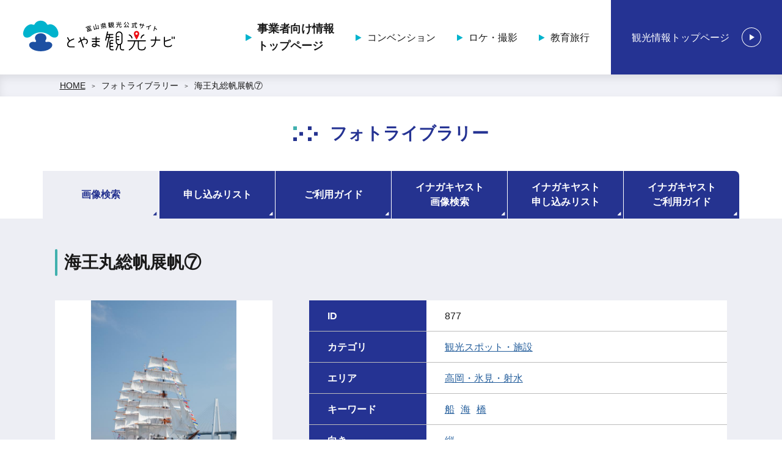

--- FILE ---
content_type: text/html; charset=UTF-8
request_url: https://www.info-toyama.com/business/images/877
body_size: 7438
content:
<!DOCTYPE html>
<html lang="ja">
<head>
<link rel="dns-prefetch" href="//www.info-toyama.com">
<link rel="dns-prefetch" href="//fonts.googleapis.com">
<link rel="dns-prefetch" href="//www.googletagmanager.com">
<link rel="dns-prefetch" href="//google.com">
<link rel="dns-prefetch" href="//www.facebook.com">
<link rel="dns-prefetch" href="//twitter.com">
<link rel="dns-prefetch" href="//www.instagram.com">
<link rel="dns-prefetch" href="//visit-toyama-japan.com">
<link rel="dns-prefetch" href="//use.typekit.net">
    
    <meta charset="utf-8">
    <meta http-equiv="X-UA-Compatible" content="IE=edge">
    <meta name="viewport" content="width=device-width, initial-scale=1">
        <title>海王丸総帆展帆⑦ | フォトライブラリー | 事業者の皆さまへ | 【公式】富山県の観光/旅行サイト「とやま観光ナビ」</title>
<meta name="description" content="富山県がお届けする公式観光サイト「とやま観光ナビ」の写真ダウンロードシステムです。の写真画像のご利用をご希望の方は、こちらからどうぞ。">
<meta name="keywords" content="">
<link rel="icon" type="image/x-icon" href="https://www.info-toyama.com/images/business/favicon.ico?id=0d733c0b17a0ccba6a89">
<link rel="shortcut icon" type="image/x-icon" href="https://www.info-toyama.com/images/business/favicon.ico?id=0d733c0b17a0ccba6a89">
<link rel="apple-touch-icon" href="https://www.info-toyama.com/images/business/apple-touch-icon.png?id=aeabdee78a98f6737565">
<link rel="apple-touch-icon" sizes="57x57" href="https://www.info-toyama.com/images/business/apple-touch-icon-57x57.png?id=65f6ae5a95895c27ab25">
<link rel="apple-touch-icon" sizes="60x60" href="https://www.info-toyama.com/images/business/apple-touch-icon-60x60.png?id=90644b7f39493f09efe9">
<link rel="apple-touch-icon" sizes="72x72" href="https://www.info-toyama.com/images/business/apple-touch-icon-72x72.png?id=cec97d54cba305bcb826">
<link rel="apple-touch-icon" sizes="76x76" href="https://www.info-toyama.com/images/business/apple-touch-icon-76x76.png?id=4d43027f3ba4b4bfa2f1">
<link rel="apple-touch-icon" sizes="114x114" href="https://www.info-toyama.com/images/business/apple-touch-icon-114x114.png?id=4b6954bcb19199de851f">
<link rel="apple-touch-icon" sizes="120x120" href="https://www.info-toyama.com/images/business/apple-touch-icon-120x120.png?id=89ed42c9eb9245536820">
<link rel="apple-touch-icon" sizes="144x144" href="https://www.info-toyama.com/images/business/apple-touch-icon-144x144.png?id=b40507ea60390099a747">
<link rel="apple-touch-icon" sizes="152x152" href="https://www.info-toyama.com/images/business/apple-touch-icon-152x152.png?id=474002cb84135d0be136">
<link rel="apple-touch-icon" sizes="180x180" href="https://www.info-toyama.com/images/business/apple-touch-icon-180x180.png?id=aeabdee78a98f6737565">
<link rel="canonical" href="https://www.info-toyama.com/business/images/877">
<meta property="og:type" content="website">
<meta property="og:site_name" content="【公式】富山県の観光/旅行サイト「とやま観光ナビ」">
<meta property="og:image" content="https://www.info-toyama.com/images/business/ogp.png?id=0645a7f2e6525ae77104">
<meta property="og:title" content="海王丸総帆展帆⑦">
<meta property="og:description" content="富山県がお届けする公式観光サイト「とやま観光ナビ」の写真ダウンロードシステムです。の写真画像のご利用をご希望の方は、こちらからどうぞ。">
<meta property="og:url" content="https://www.info-toyama.com/business/images/877">
    <meta name="format-detection" content="telephone=no">
    
    
    <meta name="csrf-token" content="rpfCsNz4UTP10MWaxF6UkS3TNjcz8NrrpU4i9Q7F">

    
        <link href="https://fonts.googleapis.com/css?family=Lato:400,700|Noto+Sans+JP:400,700" rel="stylesheet">
    <link rel="stylesheet" href="//maxcdn.bootstrapcdn.com/font-awesome/4.7.0/css/font-awesome.min.css">
    <link rel="stylesheet" href="https://www.info-toyama.com/css/business.css?id=9fcb7dfc1a4350ee3e91">
        
    <!-- Google Tag Manager -->
    <script>(function(w,d,s,l,i){w[l]=w[l]||[];w[l].push({'gtm.start':
    new Date().getTime(),event:'gtm.js'});var f=d.getElementsByTagName(s)[0],
    j=d.createElement(s),dl=l!='dataLayer'?'&l='+l:'';j.async=true;j.src=
    'https://www.googletagmanager.com/gtm.js?id='+i+dl;f.parentNode.insertBefore(j,f);
    })(window,document,'script','dataLayer','GTM-T33L6NK');</script>
    <!-- End Google Tag Manager -->
    
</head>
<body class=" ja">
    
    <!-- Google Tag Manager (noscript) -->
    <noscript><iframe src="https://www.googletagmanager.com/ns.html?id=GTM-T33L6NK" height="0" width="0" style="display:none;visibility:hidden"></iframe></noscript>
    <!-- End Google Tag Manager (noscript) -->
    
<div id="app" class="app ">
                <header class="l-header">
    <div class="l-header__box">
        <div class="l-header__logo l-header__logo--pc">
            <a href="https://www.info-toyama.com">
                <img
                    class="l-header__logo-image"
                    src="https://www.info-toyama.com/images/front/common-site-logo.svg?id=63cbe3d608ffa0b09c8c"
                    alt="【公式】富山県の観光/旅行サイト「とやま観光ナビ」"
                >
            </a>
        </div>
        <div class="l-header--sub">
            <ul class="l-global-navi__list">
                <li class="l-global-navi__item">
                    <a
                        class="l-global-navi__anchor u-title-icon u-font-size18 font-weight-bold"
                        href="https://www.info-toyama.com/business"
                    >事業者向け情報<br>トップページ</a>
                </li>
                                    <li class="l-global-navi__item">
                        <a
                            class="l-global-navi__anchor u-title-icon u-font-size16"
                            href="https://www.info-toyama.com/business/information/convention"
                                                    >コンベンション</a>
                    </li>
                                    <li class="l-global-navi__item">
                        <a
                            class="l-global-navi__anchor u-title-icon u-font-size16"
                            href="https://www.info-toyama.com/location_office"
                                                    >ロケ・撮影</a>
                    </li>
                                    <li class="l-global-navi__item">
                        <a
                            class="l-global-navi__anchor u-title-icon u-font-size16"
                            href="https://www.info-toyama.com/business/information/kyouiku"
                                                    >教育旅行</a>
                    </li>
                            </ul>
            <a
                class="o-button o-button--business u-font-size16"
                href="https://www.info-toyama.com"
            >
                観光情報トップページ
                <img
                    class="ml20"
                    src="https://www.info-toyama.com/images/front/icon/icon-chevron-circle-right.svg"
                    alt="観光情報トップページ"
                >
            </a>
        </div>
        <div class="l-header--spn">
            <ul class="o-floating-menu__list">
                <li class="o-floating-menu__item">
                    <!-- hamburger menu -->
                    <a class="o-drawer-nav__toggle" id="menu-trigger--open">
                        <div class="o-drawer-nav__toggle--spinner diagonal part-1"></div>
                        <div class="o-drawer-nav__toggle--spinner horizontal"></div>
                        <div class="o-drawer-nav__toggle--spinner diagonal part-2"></div>
                    </a>
                </li>
            </ul>
        </div>
    </div>
</header>



<div class="o-drawer-nav__box" id="overlay">
    <a class="o-drawer-nav__toggle" id="menu-trigger--close">
        <div class="o-drawer-nav__toggle--spinner diagonal part-1"></div>
        <div class="o-drawer-nav__toggle--spinner horizontal"></div>
        <div class="o-drawer-nav__toggle--spinner diagonal part-2"></div>
    </a>
    <div class="o-drawer-nav__box--inner">
        <div class="o-drawer-nav__box--logo">
            <div class="l-header__logo">
                <a href="https://www.info-toyama.com">
                    <img
                        class="l-header__logo-image"
                        src="https://www.info-toyama.com/images/front/common-site-logo.svg?id=63cbe3d608ffa0b09c8c"
                        alt="【公式】富山県の観光/旅行サイト「とやま観光ナビ」"
                    >
                </a>
            </div>
        </div>
        <div class="o-drawer-nav__box--info">
            <div class="o-drawer-nav__box--info-inner">
                <div id="search-box" class="hamburger-menu__box-site-search">
                    <form
    id="form_cse_69790d0855e1a"
    action="https://google.com/cse"
>
            <input type="hidden" name="cx" value="28a8aa164191593e9"/>
        <input type="hidden" name="ie" value="UTF-8"/>
        <input
        type="text"
        name="q"
        value=""
        placeholder="サイト内検索"
        class="hamburger-menu__box-site-search-input"
    >
</form>
<a
    class="hamburger-menu__box-site-search-button"
    href="javascript:form_cse_69790d0855e1a.submit()"
>
    <span class="fa fa-search"></span>
</a>
                </div>

                <div id="navigation-box">
                    <h2 class="hamburger-menu__header mt30 mt60-sm u-font-size18">事業者向け情報</h2>
                    <ul class="o-drawer-nav__list">
                        <li class="o-drawer-nav__item">
                            <a
                                class="o-drawer-nav__anchor u-title-icon u-font-size16"
                                href=""
                            >トップページ</a>
                        </li>
                                                    <li class="o-drawer-nav__item">
                                <a
                                    class="o-drawer-nav__anchor u-title-icon u-font-size16"
                                    href="https://www.info-toyama.com/business/information/convention"
                                                                    >コンベンション</a>
                            </li>
                                                    <li class="o-drawer-nav__item">
                                <a
                                    class="o-drawer-nav__anchor u-title-icon u-font-size16"
                                    href="https://www.info-toyama.com/location_office"
                                                                    >ロケ・撮影</a>
                            </li>
                                                    <li class="o-drawer-nav__item">
                                <a
                                    class="o-drawer-nav__anchor u-title-icon u-font-size16"
                                    href="https://www.info-toyama.com/business/information/kyouiku"
                                                                    >教育旅行</a>
                            </li>
                                            </ul>

                    <h2 class="hamburger-menu__header mt30 mt60-sm u-font-size18">観光情報</h2>
                    <ul class="o-drawer-nav__list">
                        <li class="o-drawer-nav__item">
                            <a
                                class="o-drawer-nav__anchor u-title-icon u-font-size16"
                                href="https://www.info-toyama.com"
                            >トップページ</a>
                        </li>
                    </ul>
                </div>
            </div>
        </div>
        <div class="o-drawer-nav__box--blank"></div>
    </div>
</div>
         <section class="o-breadcrumb pl15">
        <ul class="o-breadcrumb__list l-contents">
                            <li class="o-breadcrumb__item">
                    <a
                        class="o-breadcrumb__anchor u-font-size14"
                        href="https://www.info-toyama.com/business"
                    >HOME</a>
                </li>
                            <li class="o-breadcrumb__item">
                    <a
                        class="o-breadcrumb__anchor u-font-size14"
                        href="https://www.info-toyama.com/business/images"
                    >フォトライブラリー</a>
                </li>
                            <li class="o-breadcrumb__item">
                    <a
                        class="o-breadcrumb__anchor u-font-size14"
                        href="https://www.info-toyama.com/business/images/877"
                    >海王丸総帆展帆⑦</a>
                </li>
                    </ul>
    </section>

         
    <main>
        <section class="o-heading">
    <div class="o-digest-slider__title-box">
        <h2 class="o-digest-slider__title">フォトライブラリー</h2>
        <p class="u-font-size16"></p>
    </div>
</section>

        <section class="o-switching-tab separate-three mb0">
    <ul class="o-switching-tab__list l-contents">
        <li class="o-switching-tab__item">
            <a
                class="o-switching-tab__anchor px-0 o-button--free-arrow-right u-font-size16"
                href="https://www.info-toyama.com/business/images"
                                style="background-color: #edeef4; color: rgb(37, 51, 144);"
                            >
                <span class="px-0">画像検索</span>
                <span class="fa fa-caret-right"></span>
            </a>
        </li>
        <li class="o-switching-tab__item">
            <a
                class="o-switching-tab__anchor px-0 o-button--free-arrow-right u-font-size16"
                href="https://www.info-toyama.com/business/images/cart"
                                style="background-color: rgb(37, 51, 144); color: #fff; border-left: 1px solid #fff;"
                            >
                <span class="px-0">申し込みリスト</span>
                <span class="fa fa-caret-right"></span>
            </a>
        </li>
        <li class="o-switching-tab__item">
            <a
                class="o-switching-tab__anchor px-0 o-button--free-arrow-right u-font-size16"
                href="https://www.info-toyama.com/business/images/guide"
                                    style="background-color: rgb(37, 51, 144); color: #fff; border-left: 1px solid #fff;"
                            >
                <span class="px-0">ご利用ガイド</span>
                <span class="fa fa-caret-right"></span>
            </a>
        </li>
        <li class="o-switching-tab__item">
            <a
                class="o-switching-tab__anchor px-0 o-button--free-arrow-right u-font-size16"
                href="https://www.info-toyama.com/business/inagakiyasuto"
                                    style="background-color: rgb(37, 51, 144); color: #fff; border-left: 1px solid #fff;"
                            >
                <span class="px-0">イナガキヤスト<br class="d-none d-sm-block">画像検索</span>
                <span class="fa fa-caret-right"></span>
            </a>
        </li>
        <li class="o-switching-tab__item">
            <a
                class="o-switching-tab__anchor px-0 o-button--free-arrow-right u-font-size16"
                href="https://www.info-toyama.com/business/inagakiyasuto/cart"
                                    style="background-color: rgb(37, 51, 144); color: #fff; border-left: 1px solid #fff;"
                            >
                <span class="px-0">イナガキヤスト<br class="d-none d-sm-block">申し込みリスト</span>
                <span class="fa fa-caret-right"></span>
            </a>
        </li>
        <li class="o-switching-tab__item">
            <a
                class="o-switching-tab__anchor px-0 o-button--free-arrow-right u-font-size16"
                href="https://www.info-toyama.com/business/inagakiyasuto/guide"
                                    style="background-color: rgb(37, 51, 144); color: #fff; border-left: 1px solid #fff;"
                            >
                <span class="px-0">イナガキヤスト<br class="d-none d-sm-block">ご利用ガイド</span>
                <span class="fa fa-caret-right"></span>
            </a>
        </li>
    </ul>
</section>

        <section class="o-digest o-photo-dl-detail">
            <section class="o-photo-dl l-contents px20 px0-xl">
                <h2 class="o-photo-dl-guide__title mb40 u-font-size28">海王丸総帆展帆⑦</h2>
                <div class="o-photo-dl-detail__info mb40 mb80-lg">
                    <div class="o-photo-dl-detail__info--left">
                        <div class="u-image-thumbnail--100">
                            <img
                                src="https://www.info-toyama.com/business/images/image/877"
                                alt="海王丸総帆展帆⑦"
                            >
                        </div>
                    </div>
                    <div class="o-photo-dl-detail__info--right">
                        <dl class="o-photo-dl-detail__info-table">
                            <dt class="u-font-size16">ID</dt>
                            <dd class="u-font-size16">877</dd>
                        </dl>
                                                    <dl class="o-photo-dl-detail__info-table">
                                <dt class="u-font-size16">カテゴリ</dt>
                                <dd class="u-font-size16">
                                                                            <a
                                            class="o-photo-dl-detail__info-anchor"
                                            href="https://www.info-toyama.com/business/images?rpc%5B%5D=2"
                                        >観光スポット・施設</a>
                                                                    </dd>
                            </dl>
                                                                            <dl class="o-photo-dl-detail__info-table">
                                <dt class="u-font-size16">エリア</dt>
                                <dd class="u-font-size16">
                                                                            <a
                                            class="o-photo-dl-detail__info-anchor"
                                            href="https://www.info-toyama.com/business/images?rpa%5B%5D=1"
                                        >高岡・氷見・射水</a>
                                                                    </dd>
                            </dl>
                                                                                                    <dl class="o-photo-dl-detail__info-table">
                                <dt class="u-font-size16">キーワード</dt>
                                <dd class="u-font-size16">
                                                                            <a
                                            class="o-photo-dl-detail__info-anchor"
                                            href="https://www.info-toyama.com/business/images?q=%E8%88%B9"
                                        >船</a>
                                                                            <a
                                            class="o-photo-dl-detail__info-anchor"
                                            href="https://www.info-toyama.com/business/images?q=%E6%B5%B7"
                                        >海</a>
                                                                            <a
                                            class="o-photo-dl-detail__info-anchor"
                                            href="https://www.info-toyama.com/business/images?q=%E6%A9%8B"
                                        >橋</a>
                                                                    </dd>
                            </dl>
                        
                                                                                                                            <dl class="o-photo-dl-detail__info-table">
                                <dt class="u-font-size16">向き</dt>
                                <dd class="u-font-size16">
                                    <a
                                        class="o-photo-dl-detail__info-anchor"
                                        href="https://www.info-toyama.com/business/images?rd=2"
                                    >縦</a>
                                </dd>
                            </dl>
                                                                            <dl class="o-photo-dl-detail__info-table">
                                <dt class="u-font-size16">画像サイズ</dt>
                                <dd class="u-font-size16">1600px×2400px（918 KB）</dd>
                            </dl>
                                                                    </div>

                    <div class="o-photo-dl-detail__info--bottom mt30 mt60-sm">
                        <div class="o-free-html"></div>

                        <photo-add-to-cart-button-component
                            class="is-detail"
                            :photo-id="877"
                            check-url="https://www.info-toyama.com/business/images/check/877"
                            store-url="https://www.info-toyama.com/business/images"
                            destroy-url="https://www.info-toyama.com/business/images/877"
                        >
                            <template #registered_text>リストに追加済み</template>
                            <template #unregistered_text>リストに追加</template>
                        </photo-add-to-cart-button-component>
                    </div>
                </div>
            </section>
        </section>

        <section class="mt40 mt80-sm">
            <section class="px20 px30-lg">
    <h2 class="o-heading--detail-topics l-contents pl20 mb25 u-font-size24">
        あなたが最近見たページ    </h2>
    <ul class="o-detail-slider o-detail-slider__list topics-slider l-contents js-topics-slider mb40 mb80-sm">
            </ul>
</section>
        </section>
    </main>
    <footer class="l-footer">
    
    
    <section class="o-footer-information">
                        <div class="o-footer-information--inner l-contents mb105-sm">
<div class="o-footer-information--inner__box"><input id="nav01" name="navinput" type="checkbox" /> <label class="listnav01" for="nav01"> </label>
<h3 class="o-footer-information__title u-font-size16"><label class="listnav01" for="nav01">観光案内</label></h3>
<label class="listnav01" for="nav01"> </label>

<div class="o-footer-information--toggle1 u-font-size14">
<ul class="o-footer-information__list">
	<li class="o-footer-information__item"><a href="/">観光情報トップページ</a></li>
</ul>

<ul class="o-footer-information__list">
	<li class="o-footer-information__item"><a href="/stories">特集</a></li>
	<li class="o-footer-information__item"><a href="/food-drink">グルメ</a></li>
	<li class="o-footer-information__item"><a href="/attractions">スポット・体験</a></li>
	<li class="o-footer-information__item"><a href="/stories/omiyage">おみやげ</a></li>
	<li class="o-footer-information__item"><a href="/itineraries">モデルコース</a></li>
	<li class="o-footer-information__item"><a href="/events">イベント</a></li>
	<li class="o-footer-information__item u-sm-display"><a href="/reservation">旅の予約</a></li>
	<li class="o-footer-information__item u-sm-display-none"><a href="/reservation/spn">旅の予約</a></li>
	<li class="o-footer-information__item"><a href="/getting-to-toyama">アクセス</a></li>
	<li class="o-footer-information__item"><a href="/videos">映像</a></li>
</ul>

<ul class="o-footer-information__list">
	<li class="o-footer-information__item"><a href="/articles">ふぉとやまライター</a></li>
	<li class="o-footer-information__item"><a href="/stories/toyama-omotenashi">富山おもてな師</a></li>
	<li class="o-footer-information__item"><a href="/news">新着情報</a></li>
</ul>

<ul class="o-footer-information__list">
	<li class="o-footer-information__item"><a href="/stories/joyful-card">ジョイフルカード加盟店</a></li>
	<li class="o-footer-information__item"><a href="/tour-guides">観光ガイド</a></li>
	<li class="o-footer-information__item"><a href="/stories/taxi">おもてなし優良タクシードライバー</a></li>
	<li class="o-footer-information__item"><a href="/link">関連リンク集</a></li>
</ul>

<ul class="o-footer-information__list">
	<li class="o-footer-information__item"><a href="/favorite">お気に入り</a></li>
</ul>
</div>
</div>

<div class="o-footer-information--inner__box"><input id="nav02" name="navinput" type="checkbox" /> <label class="listnav02" for="nav02"> </label>

<h3 class="o-footer-information__title u-font-size16"><label class="listnav02" for="nav02">事業者の皆さまへ</label></h3>
<label class="listnav02" for="nav02"> </label>

<div class="o-footer-information--toggle2 u-font-size14">
<ul class="o-footer-information__list">
	<li class="o-footer-information__item"><a href="/business">事業者向け情報トップページ</a></li>
	<li class="o-footer-information__item"><a href="/stories/toyama_tourismdata">富山県観光データ分析「TOYTOS」</a></li>
</ul>

<ul class="o-footer-information__list">
	<li class="o-footer-information__item"><a href="/business/information/convention">コンベンション</a></li>
	<li class="o-footer-information__item"><a external="" href="https://www.info-toyama.com/location_office" rel="“noopener">ロケ・撮影</a></li>
	<li class="o-footer-information__item"><a href="/business/information/kyouiku">教育旅行</a></li>
</ul>

<ul class="o-footer-information__list">
	<li class="o-footer-information__item"><a href="/business/information/tourism-invite">助成金・助成事業について</a></li>
	<li class="o-footer-information__item"><a href="/business/information/kanko-mirai">とやま観光塾</a></li>
</ul>

<ul class="o-footer-information__list">
	<li class="o-footer-information__item"><a href="/business/images">フォトライブラリー(画像貸出)</a></li>
	<li class="o-footer-information__item"><a href="/videos">映像ライブラリー(動画貸出)</a></li>
	<li class="o-footer-information__item"><a href="/business/brochures">パンフレット請求</a></li>
	<li class="o-footer-information__item"><a href="/business/posters">ポスター請求</a></li>
</ul>

<ul class="o-footer-information__list">
	<li class="o-footer-information__item"><a href="/business/news">新着情報</a></li>
</ul>
</div>
</div>

<div class="o-footer-information--inner__box"><input id="nav03" name="navinput" type="checkbox" /> <label class="listnav03" for="nav03"> </label>

<h3 class="o-footer-information__title u-font-size16"><label class="listnav03" for="nav03">このサイト・運営組織について</label></h3>
<label class="listnav03" for="nav03"> </label>

<div class="o-footer-information--toggle3 u-font-size14">
<ul class="o-footer-information__list">
	<li class="o-footer-information__item"><a href="/business/information/site">このサイトについて</a></li>
	<li class="o-footer-information__item"><a href="/business/information/soshiki">運営組織について</a></li>
</ul>

<ul class="o-footer-information__list">
	<li class="o-footer-information__item"><a href="/form/1/contact-us">お問い合わせ</a></li>
</ul>

<ul class="o-footer-information__list">
	<li class="o-footer-information__item"><a href="https://www.facebook.com/panokito.toyama/" rel="noopener external" target="_blank">facebook</a></li>
	<li class="o-footer-information__item"><a href="https://twitter.com/panokitotoyama/?hl=ja" rel="noopener external" target="_blank">Twitter</a></li>
	<li class="o-footer-information__item"><a href="https://www.instagram.com/panokito_toyama/?hl=ja" rel="noopener external" target="_blank">Instagram</a></li>
</ul>
</div>
</div>

<div class="o-footer-information--inner__box"><input id="nav04" name="navinput" type="checkbox" /> <label class="listnav04" for="nav04"> </label>

<h3 class="o-footer-information__title u-font-size16"><label class="listnav04" for="nav04">外国語サイト（Global Website）</label></h3>
<label class="listnav04" for="nav04"> </label>

<div class="o-footer-information--toggle4 u-font-size14">
<ul class="o-footer-information__list">
	<li class="o-footer-information__item"><a href="https://visit-toyama-japan.com/en">ENGLISH</a></li>
	<li class="o-footer-information__item"><a href="https://visit-toyama-japan.com/zh-TW">繁體中文</a></li>
	<li class="o-footer-information__item"><a href="https://visit-toyama-japan.com/zh-CN">简体中文</a></li>
	<li class="o-footer-information__item"><a href="https://visit-toyama-japan.com/ko">한국어</a></li>
	<li class="o-footer-information__item"><a href="https://visit-toyama-japan.com/th">ภาษาไทย</a></li>
</ul>
</div>
</div>
</div>

<div class="o-footer-information--inner l-contents is-button-list my30 mt0-sm mb60-sm u-font-size16">
<div class="o-footer-information--inner__box"><a class="o-footer-information__button" href="/business/images">フォトライブラリー</a></div>

<div class="o-footer-information--inner__box"><a class="o-footer-information__button" href="/videos">映像ライブラリー</a></div>

<div class="o-footer-information--inner__box"><a class="o-footer-information__button" href="/business/brochures">パンフレットダウンロード</a></div>

<div class="o-footer-information--inner__box"><a class="o-footer-information__button" href="/form/1/contact-us">お問い合わせ</a></div>
</div>

<div class="o-footer-information--inner l-contents mb30 mb60-sm u-font-size16">
<div class="o-footer-information--inner__box mb30 mb0-sm">
<h3 class="o-footer-information__title is-not-toggle">富山県観光案内窓口</h3>

<p>TEL: 076-444-3200</p>
</div>

<div class="o-footer-information--inner__box mb30 mb0-sm">
<h3 class="o-footer-information__title is-not-toggle">富山県観光推進局 観光振興室</h3>

<p>〒930-8501<br />
富山市新総曲輪1-7<br />
県庁南別館 2F<br />
TEL: 076-444-3500<br />
FAX: 076-444-4404</p>
</div>

<div class="o-footer-information--inner__box mb30 mb0-sm">
<h3 class="o-footer-information__title is-not-toggle">公益社団法人 とやま観光推進機構</h3>

<p>〒930-8501<br />
富山市新総曲輪1-7<br />
県庁南別館 2F<br />
TEL: 076-441-7722<br />
FAX: 076-431-4193</p>
</div>

<div class="o-footer-information--inner__box">
<p>案内・受付<br />
月曜日～金曜日<br />
8時30分～17時15分<br />
（祝日及び年末年始は休業）</p>
</div>
</div>
            
    <small
        class="o-footer-information__copyright u-font-size13"
    >Copyright © 2021 Toyama Tourism Organization. All Rights Reserved.</small>
</section>
</footer>



<div class="o-button--page-top">
    <a href="#"><span class="fa fa-chevron-circle-up"></span></a>
</div>
</div>
<script src="https://www.info-toyama.com/js/manifest.js?id=7db827d654313dce4250"></script>
<script src="https://www.info-toyama.com/js/vendor.js?id=8e90881b0290a9bc3d00"></script>
    <script src="https://www.info-toyama.com/js/business.js?id=2f239fa0558347cab6e7"></script>
    <script>
        (function(d) {
            var config = {
                    kitId: 'umr5gfe',
                    scriptTimeout: 3000,
                    async: true
                },
                h=d.documentElement,t=setTimeout(function(){h.className=h.className.replace(/\bwf-loading\b/g,"")+" wf-inactive";},config.scriptTimeout),tk=d.createElement("script"),f=false,s=d.getElementsByTagName("script")[0],a;h.className+=" wf-loading";tk.src='https://use.typekit.net/'+config.kitId+'.js';tk.async=true;tk.onload=tk.onreadystatechange=function(){a=this.readyState;if(f||a&&a!="complete"&&a!="loaded")return;f=true;clearTimeout(t);try{Typekit.load(config)}catch(e){}};s.parentNode.insertBefore(tk,s)
        })(document);
    </script>
    <script>
        $(document).ready(function() {
            $('#menu-trigger--open, #menu-trigger--close, #menu-trigger--language, #menu-trigger--search')
                .click(function() {
                    $('.overlay__wrapper').fadeToggle(200);
                    $(this).toggleClass('btn-open').toggleClass('btn-close');
                    $('body').toggleClass('btn-close');
                });
            //  ドロップダウンした時にクリックで閉じないようにする
            $('.dropdown-menu').click(function(e) {
                e.stopPropagation();
            });

            // ページトップボタン
            $(function() {
                var pagetop = $('.o-button--page-top');
                // ボタン非表示
                pagetop.hide();
                // 100px スクロールしたらボタン表示
                $(window).scroll(function() {
                    if ($(this).scrollTop() > 100) {
                        pagetop.fadeIn();
                    } else {
                        pagetop.fadeOut();
                    }
                });
                pagetop.click(function() {
                    $('body, html').animate({scrollTop: 0}, 500);
                    return false;
                });
            });

            // ハンバーガーボタン
            $('#menu-trigger--open, #menu-trigger--close, #menu-trigger--language, #menu-trigger--search')
                .on('click', function() {
                    $(this).toggleClass('active');
                    $('#overlay').fadeToggle();
                    return false;
                });

            $('#menu-trigger--language').on('click', function() {
                $('#search-box').css('display', 'none');
                $('#navigation-box').css('display', 'none');
                $('#dynamic-navigation-box').css('display', 'none');
                return false;
            });

            $('#menu-trigger--search').on('click', function() {
                $('#language-box').css('display', 'none');
                $('#navigation-box').css('display', 'none');
                $('#dynamic-navigation-box').css('display', 'none');
                return false;
            });

            $('#menu-trigger--close').on('click', function() {
                $('#language-box').css('display', 'block');
                $('#search-box').css('display', 'flex');
                $('#navigation-box').css('display', 'block');
                $('#dynamic-navigation-box').css('display', 'block');
                return false;
            });
        });
    </script>
</body>
</html>


--- FILE ---
content_type: image/svg+xml
request_url: https://www.info-toyama.com/images/front/icon/icon-chevron-circle-right.svg
body_size: 110
content:
<svg version="1.1" id="レイヤー_1" xmlns="http://www.w3.org/2000/svg" x="0" y="0" viewBox="0 0 32 32" xml:space="preserve"><style>.st0{fill:#fff}</style><path class="st0" d="M16 1c8.3 0 15 6.7 15 15s-6.7 15-15 15S1 24.3 1 16 7.7 1 16 1m0-1C7.2 0 0 7.2 0 16s7.2 16 16 16 16-7.2 16-16S24.8 0 16 0z"/><path class="st0" d="M13 21V11l8 5z"/></svg>

--- FILE ---
content_type: application/javascript
request_url: https://www.info-toyama.com/js/business.js?id=2f239fa0558347cab6e7
body_size: 241927
content:
(window.webpackJsonp=window.webpackJsonp||[]).push([[4],{"+6Z9":function(t,e,n){var r=n("0DHS");"string"==typeof r&&(r=[[t.i,r,""]]);var i={hmr:!0,transform:void 0,insertInto:void 0};n("aET+")(r,i);r.locals&&(t.exports=r.locals)},"+auO":function(t,e,n){var r=n("XKFU"),i=n("lvtm");r(r.S,"Math",{cbrt:function(t){return i(t=+t)*Math.pow(Math.abs(t),1/3)}})},"+lvF":function(t,e,n){t.exports=n("VTer")("native-function-to-string",Function.toString)},"+oPb":function(t,e,n){"use strict";n("OGtf")("blink",(function(t){return function(){return t(this,"blink","","")}}))},"+rLv":function(t,e,n){var r=n("dyZX").document;t.exports=r&&r.documentElement},"+xOC":function(t,e,n){(t.exports=n("I1BE")(!1)).push([t.i,".o-modal__footer-list[data-v-61c07240] {\n  display: flex;\n  flex-wrap: wrap;\n  max-height: initial;\n}\n.o-modal__footer-list li[data-v-61c07240] {\n  margin: 0 0 0.8rem 0.8rem;\n}\n@media (min-width: 1024px) {\n.o-modal__footer-list[data-v-61c07240] {\n    justify-content: center;\n    max-height: 3rem;\n}\n}\n.form-control-plaintext[data-v-61c07240] {\n  word-break: break-all;\n}\n.btn-xs[data-v-61c07240] {\n  padding: 1px 5px 1px;\n  font-size: 12px;\n  line-height: 1.5;\n  border-radius: 3px;\n}\n.btn-red[data-v-61c07240] {\n  color: #ffffff;\n  background-color: #cf4b4b;\n  border-color: #ca3737;\n}\n.btn-default[data-v-61c07240] {\n  color: #333333;\n  background-color: #ffffff;\n  border-color: #cccccc;\n}",""])},"/8Fb":function(t,e,n){var r=n("XKFU"),i=n("UExd")(!0);r(r.S,"Object",{entries:function(t){return i(t)}})},"/8sR":function(t,e,n){"use strict";n.r(e);var r={name:"PhotoCartCountIconComponent",props:{defaultCartCount:{type:Number,default:0}},computed:{cartCount:function(){return this.$store.state.photoCart.count}},mounted:function(){this.$store.dispatch("photoCart/setCount",this.defaultCartCount)}},i=(n("1Vxg"),n("KHd+")),a=Object(i.a)(r,(function(){var t=this.$createElement,e=this._self._c||t;return e("span",{staticClass:"o-badge__wrapper"},[this._t("default"),this._v(" "),e("span",{staticClass:"o-badge__icon fa fa-shopping-cart",attrs:{"data-badge-count":this.cartCount}})],2)}),[],!1,null,"bae55158",null);e.default=a.exports},"/KAi":function(t,e,n){var r=n("XKFU"),i=n("dyZX").isFinite;r(r.S,"Number",{isFinite:function(t){return"number"==typeof t&&i(t)}})},"/SS/":function(t,e,n){var r=n("XKFU");r(r.S,"Object",{setPrototypeOf:n("i5dc").set})},"/Vpf":function(t,e,n){n("0Mri"),t.exports=n("g3g5").RegExp.escape},"/e88":function(t,e){t.exports="\t\n\v\f\r   ᠎             　\u2028\u2029\ufeff"},"/lvj":function(t,e,n){(t.exports=n("I1BE")(!1)).push([t.i,".datetimepicker.visible {\n  z-index: 9999 !important;\n}",""])},"/uf1":function(t,e,n){"use strict";var r=n("XKFU"),i=n("S/j/"),a=n("2OiF"),o=n("hswa");n("nh4g")&&r(r.P+n("xbSm"),"Object",{__defineSetter__:function(t,e){o.f(i(this),t,{set:a(e),enumerable:!0,configurable:!0})}})},"0/R4":function(t,e){t.exports=function(t){return"object"==typeof t?null!==t:"function"==typeof t}},"0DFh":function(t,e,n){"use strict";n.r(e);var r=n("4wrU"),i=n.n(r),a=(n("tA3h"),{name:"InputDateTimePickerComponent",components:{Datetime:i.a},props:{requestName:{type:String,default:""},value:{type:String,default:null},format:{type:String,default:"YYYY-MM-DD HH:mm"},formatted:{type:String,default:"YYYY-MM-DD HH:mm"},minDate:{type:String,default:null},maxDate:{type:String,default:null},onlyDate:{type:Boolean,default:!1},onlyTime:{type:Boolean,default:!1},id:{type:String,default:"undefined"},placeholder:{type:String,default:"Select date & time"},error:{type:Boolean,default:!1},form:{type:String}},data:function(){return{localValue:this.value}},computed:{requestDate:{get:function(){return this.localValue},set:function(t){this.localValue=t,this.$emit("input",t)}}},watch:{value:function(){this.localValue=this.value}}}),o=(n("wnGP"),n("KHd+")),s=Object(o.a)(a,(function(){var t=this,e=t.$createElement,n=t._self._c||e;return n("div",[n("datetime",{attrs:{id:t.id,"minute-interval":1,format:t.format,formatted:t.formatted,overlay:!0,"input-syze":"sm","min-date":t.minDate,"max-date":t.maxDate,"only-date":t.onlyDate,"only-time":t.onlyTime,name:t.requestName,label:t.placeholder,"auto-close":!1,error:t.error,form:t.form},model:{value:t.requestDate,callback:function(e){t.requestDate=e},expression:"requestDate"}})],1)}),[],!1,null,null,null);e.default=s.exports},"0DHS":function(t,e,n){(t.exports=n("I1BE")(!1)).push([t.i,".google-map[data-v-3bf28558] {\n  width: 100%;\n  height: 100%;\n}",""])},"0E+W":function(t,e,n){n("elZq")("Array")},"0LDn":function(t,e,n){"use strict";n("OGtf")("italics",(function(t){return function(){return t(this,"i","","")}}))},"0Mri":function(t,e,n){var r=n("XKFU"),i=n("q9eg")(/[\\^$*+?.()|[\]{}]/g,"\\$&");r(r.S,"RegExp",{escape:function(t){return i(t)}})},"0YWM":function(t,e,n){var r=n("EemH"),i=n("OP3Y"),a=n("aagx"),o=n("XKFU"),s=n("0/R4"),u=n("y3w9");o(o.S,"Reflect",{get:function t(e,n){var o,d,c=arguments.length<3?e:arguments[2];return u(e)===c?e[n]:(o=r.f(e,n))?a(o,"value")?o.value:void 0!==o.get?o.get.call(c):void 0:s(d=i(e))?t(d,n,c):void 0}})},"0l/t":function(t,e,n){"use strict";var r=n("XKFU"),i=n("CkkT")(2);r(r.P+r.F*!n("LyE8")([].filter,!0),"Array",{filter:function(t){return i(this,t,arguments[1])}})},"0mN4":function(t,e,n){"use strict";n("OGtf")("fixed",(function(t){return function(){return t(this,"tt","","")}}))},"0pJS":function(t,e,n){"use strict";n.r(e);var r={name:"PrintButtonComponent",inheritAttrs:!1,props:{url:{type:String,required:!0}},methods:{clickPrintButton:function(){return window.open(this.url,"print_page","width=1000,height=700,scrollbars=1"),!1}}},i=n("KHd+"),a=Object(i.a)(r,(function(){var t=this.$createElement;return(this._self._c||t)("button",this._b({staticClass:"u-font-size15",attrs:{type:"button"},on:{click:this.clickPrintButton}},"button",this.$attrs,!1),[this._t("default")],2)}),[],!1,null,null,null);e.default=a.exports},"0sh+":function(t,e,n){var r=n("quPj"),i=n("vhPU");t.exports=function(t,e,n){if(r(e))throw TypeError("String#"+n+" doesn't accept regex!");return String(i(t))}},"11IZ":function(t,e,n){var r=n("dyZX").parseFloat,i=n("qncB").trim;t.exports=1/r(n("/e88")+"-0")!=-1/0?function(t){var e=i(String(t),3),n=r(e);return 0===n&&"-"==e.charAt(0)?-0:n}:r},"1MBn":function(t,e,n){var r=n("DVgA"),i=n("JiEa"),a=n("UqcF");t.exports=function(t){var e=r(t),n=i.f;if(n)for(var o,s=n(t),u=a.f,d=0;s.length>d;)u.call(t,o=s[d++])&&e.push(o);return e}},"1TsA":function(t,e){t.exports=function(t,e){return{value:e,done:!!t}}},"1Vxg":function(t,e,n){"use strict";var r=n("QMVr");n.n(r).a},"1sa7":function(t,e){t.exports=Math.log1p||function(t){return(t=+t)>-1e-8&&t<1e-8?t-t*t/2:Math.log(1+t)}},"201c":function(t,e,n){"use strict";(function(t){if(n("Zvmr"),n("86LW"),n("/Vpf"),t._babelPolyfill)throw new Error("only one instance of babel-polyfill is allowed");t._babelPolyfill=!0;var e="defineProperty";function r(t,n,r){t[n]||Object[e](t,n,{writable:!0,configurable:!0,value:r})}r(String.prototype,"padLeft","".padStart),r(String.prototype,"padRight","".padEnd),"pop,reverse,shift,keys,values,entries,indexOf,every,some,forEach,map,filter,find,findIndex,includes,join,slice,concat,push,splice,unshift,sort,lastIndexOf,reduce,reduceRight,copyWithin,fill".split(",").forEach((function(t){[][t]&&r(Array,t,Function.call.bind([][t]))}))}).call(this,n("yLpj"))},"256L":function(t,e,n){"use strict";var r=n("r2FL");n.n(r).a},"25dN":function(t,e,n){var r=n("XKFU");r(r.S,"Object",{is:n("g6HL")})},"25qn":function(t,e,n){var r=n("XKFU");r(r.P+r.R,"Set",{toJSON:n("RLh9")("Set")})},"2OiF":function(t,e){t.exports=function(t){if("function"!=typeof t)throw TypeError(t+" is not a function!");return t}},"2Spj":function(t,e,n){var r=n("XKFU");r(r.P,"Function",{bind:n("8MEG")})},"2atp":function(t,e,n){var r=n("XKFU"),i=Math.atanh;r(r.S+r.F*!(i&&1/i(-0)<0),"Math",{atanh:function(t){return 0==(t=+t)?t:Math.log((1+t)/(1-t))/2}})},"2wAq":function(t,e,n){(t.exports=n("I1BE")(!1)).push([t.i,".o-badge__icon[data-v-bae55158] {\n  color: inherit;\n  background-color: inherit;\n}",""])},3:function(t,e,n){t.exports=n("Tnfa")},"30yx":function(t,e,n){"use strict";var r=n("EDGR");n.n(r).a},"3Lyj":function(t,e,n){var r=n("KroJ");t.exports=function(t,e,n){for(var i in e)r(t,i,e[i],n);return t}},"3YpW":function(t,e,n){n("KOQb")("Set")},"3xty":function(t,e,n){var r=n("XKFU"),i=n("2OiF"),a=n("y3w9"),o=(n("dyZX").Reflect||{}).apply,s=Function.apply;r(r.S+r.F*!n("eeVq")((function(){o((function(){}))})),"Reflect",{apply:function(t,e,n){var r=i(t),u=a(n);return o?o(r,e,u):s.call(r,e,u)}})},"45Tv":function(t,e,n){var r=n("N6cJ"),i=n("y3w9"),a=n("OP3Y"),o=r.has,s=r.get,u=r.key,d=function(t,e,n){if(o(t,e,n))return s(t,e,n);var r=a(e);return null!==r?d(t,r,n):void 0};r.exp({getMetadata:function(t,e){return d(t,i(e),arguments.length<3?void 0:u(arguments[2]))}})},"49D4":function(t,e,n){var r=n("N6cJ"),i=n("y3w9"),a=r.key,o=r.set;r.exp({defineMetadata:function(t,e,n,r){o(t,e,i(n),a(r))}})},"4LiD":function(t,e,n){"use strict";var r=n("dyZX"),i=n("XKFU"),a=n("KroJ"),o=n("3Lyj"),s=n("Z6vF"),u=n("SlkY"),d=n("9gX7"),c=n("0/R4"),l=n("eeVq"),f=n("XMVh"),m=n("fyDq"),h=n("Xbzi");t.exports=function(t,e,n,p,_,y){var v=r[t],g=v,M=_?"set":"add",b=g&&g.prototype,k={},w=function(t){var e=b[t];a(b,t,"delete"==t?function(t){return!(y&&!c(t))&&e.call(this,0===t?0:t)}:"has"==t?function(t){return!(y&&!c(t))&&e.call(this,0===t?0:t)}:"get"==t?function(t){return y&&!c(t)?void 0:e.call(this,0===t?0:t)}:"add"==t?function(t){return e.call(this,0===t?0:t),this}:function(t,n){return e.call(this,0===t?0:t,n),this})};if("function"==typeof g&&(y||b.forEach&&!l((function(){(new g).entries().next()})))){var L=new g,Y=L[M](y?{}:-0,1)!=L,x=l((function(){L.has(1)})),T=f((function(t){new g(t)})),S=!y&&l((function(){for(var t=new g,e=5;e--;)t[M](e,e);return!t.has(-0)}));T||((g=e((function(e,n){d(e,g,t);var r=h(new v,e,g);return null!=n&&u(n,_,r[M],r),r}))).prototype=b,b.constructor=g),(x||S)&&(w("delete"),w("has"),_&&w("get")),(S||Y)&&w(M),y&&b.clear&&delete b.clear}else g=p.getConstructor(e,t,_,M),o(g.prototype,n),s.NEED=!0;return m(g,t),k[t]=g,i(i.G+i.W+i.F*(g!=v),k),y||p.setStrong(g,t,_),g}},"4R4u":function(t,e){t.exports="constructor,hasOwnProperty,isPrototypeOf,propertyIsEnumerable,toLocaleString,toString,valueOf".split(",")},"4wrU":function(t,e,n){t.exports=function(t){var e={};function n(r){if(e[r])return e[r].exports;var i=e[r]={i:r,l:!1,exports:{}};return t[r].call(i.exports,i,i.exports,n),i.l=!0,i.exports}return n.m=t,n.c=e,n.d=function(t,e,r){n.o(t,e)||Object.defineProperty(t,e,{enumerable:!0,get:r})},n.r=function(t){"undefined"!=typeof Symbol&&Symbol.toStringTag&&Object.defineProperty(t,Symbol.toStringTag,{value:"Module"}),Object.defineProperty(t,"__esModule",{value:!0})},n.t=function(t,e){if(1&e&&(t=n(t)),8&e)return t;if(4&e&&"object"==typeof t&&t&&t.__esModule)return t;var r=Object.create(null);if(n.r(r),Object.defineProperty(r,"default",{enumerable:!0,value:t}),2&e&&"string"!=typeof t)for(var i in t)n.d(r,i,function(e){return t[e]}.bind(null,i));return r},n.n=function(t){var e=t&&t.__esModule?function(){return t.default}:function(){return t};return n.d(e,"a",e),e},n.o=function(t,e){return Object.prototype.hasOwnProperty.call(t,e)},n.p="",n(n.s="fb15")}({"010e":function(t,e,n){!function(t){"use strict";t.defineLocale("uz-latn",{months:"Yanvar_Fevral_Mart_Aprel_May_Iyun_Iyul_Avgust_Sentabr_Oktabr_Noyabr_Dekabr".split("_"),monthsShort:"Yan_Fev_Mar_Apr_May_Iyun_Iyul_Avg_Sen_Okt_Noy_Dek".split("_"),weekdays:"Yakshanba_Dushanba_Seshanba_Chorshanba_Payshanba_Juma_Shanba".split("_"),weekdaysShort:"Yak_Dush_Sesh_Chor_Pay_Jum_Shan".split("_"),weekdaysMin:"Ya_Du_Se_Cho_Pa_Ju_Sha".split("_"),longDateFormat:{LT:"HH:mm",LTS:"HH:mm:ss",L:"DD/MM/YYYY",LL:"D MMMM YYYY",LLL:"D MMMM YYYY HH:mm",LLLL:"D MMMM YYYY, dddd HH:mm"},calendar:{sameDay:"[Bugun soat] LT [da]",nextDay:"[Ertaga] LT [da]",nextWeek:"dddd [kuni soat] LT [da]",lastDay:"[Kecha soat] LT [da]",lastWeek:"[O'tgan] dddd [kuni soat] LT [da]",sameElse:"L"},relativeTime:{future:"Yaqin %s ichida",past:"Bir necha %s oldin",s:"soniya",ss:"%d soniya",m:"bir daqiqa",mm:"%d daqiqa",h:"bir soat",hh:"%d soat",d:"bir kun",dd:"%d kun",M:"bir oy",MM:"%d oy",y:"bir yil",yy:"%d yil"},week:{dow:1,doy:7}})}(n("c1df"))},"014b":function(t,e,n){"use strict";var r=n("e53d"),i=n("07e3"),a=n("8e60"),o=n("63b6"),s=n("9138"),u=n("ebfd").KEY,d=n("294c"),c=n("dbdb"),l=n("45f2"),f=n("62a0"),m=n("5168"),h=n("ccb9"),p=n("6718"),_=n("47ee"),y=n("9003"),v=n("e4ae"),g=n("f772"),M=n("36c3"),b=n("1bc3"),k=n("aebd"),w=n("a159"),L=n("0395"),Y=n("bf0b"),x=n("d9f6"),T=n("c3a1"),S=Y.f,D=x.f,j=L.f,O=r.Symbol,H=r.JSON,E=H&&H.stringify,P=m("_hidden"),C=m("toPrimitive"),A={}.propertyIsEnumerable,F=c("symbol-registry"),W=c("symbols"),$=c("op-symbols"),I=Object.prototype,z="function"==typeof O,N=r.QObject,R=!N||!N.prototype||!N.prototype.findChild,U=a&&d((function(){return 7!=w(D({},"a",{get:function(){return D(this,"a",{value:7}).a}})).a}))?function(t,e,n){var r=S(I,e);r&&delete I[e],D(t,e,n),r&&t!==I&&D(I,e,r)}:D,B=function(t){var e=W[t]=w(O.prototype);return e._k=t,e},V=z&&"symbol"==typeof O.iterator?function(t){return"symbol"==typeof t}:function(t){return t instanceof O},G=function(t,e,n){return t===I&&G($,e,n),v(t),e=b(e,!0),v(n),i(W,e)?(n.enumerable?(i(t,P)&&t[P][e]&&(t[P][e]=!1),n=w(n,{enumerable:k(0,!1)})):(i(t,P)||D(t,P,k(1,{})),t[P][e]=!0),U(t,e,n)):D(t,e,n)},K=function(t,e){v(t);for(var n,r=_(e=M(e)),i=0,a=r.length;a>i;)G(t,n=r[i++],e[n]);return t},X=function(t){var e=A.call(this,t=b(t,!0));return!(this===I&&i(W,t)&&!i($,t))&&(!(e||!i(this,t)||!i(W,t)||i(this,P)&&this[P][t])||e)},J=function(t,e){if(t=M(t),e=b(e,!0),t!==I||!i(W,e)||i($,e)){var n=S(t,e);return!n||!i(W,e)||i(t,P)&&t[P][e]||(n.enumerable=!0),n}},q=function(t){for(var e,n=j(M(t)),r=[],a=0;n.length>a;)i(W,e=n[a++])||e==P||e==u||r.push(e);return r},Z=function(t){for(var e,n=t===I,r=j(n?$:M(t)),a=[],o=0;r.length>o;)!i(W,e=r[o++])||n&&!i(I,e)||a.push(W[e]);return a};z||(s((O=function(){if(this instanceof O)throw TypeError("Symbol is not a constructor!");var t=f(arguments.length>0?arguments[0]:void 0),e=function(n){this===I&&e.call($,n),i(this,P)&&i(this[P],t)&&(this[P][t]=!1),U(this,t,k(1,n))};return a&&R&&U(I,t,{configurable:!0,set:e}),B(t)}).prototype,"toString",(function(){return this._k})),Y.f=J,x.f=G,n("6abf").f=L.f=q,n("355d").f=X,n("9aa9").f=Z,a&&!n("b8e3")&&s(I,"propertyIsEnumerable",X,!0),h.f=function(t){return B(m(t))}),o(o.G+o.W+o.F*!z,{Symbol:O});for(var Q="hasInstance,isConcatSpreadable,iterator,match,replace,search,species,split,toPrimitive,toStringTag,unscopables".split(","),tt=0;Q.length>tt;)m(Q[tt++]);for(var et=T(m.store),nt=0;et.length>nt;)p(et[nt++]);o(o.S+o.F*!z,"Symbol",{for:function(t){return i(F,t+="")?F[t]:F[t]=O(t)},keyFor:function(t){if(!V(t))throw TypeError(t+" is not a symbol!");for(var e in F)if(F[e]===t)return e},useSetter:function(){R=!0},useSimple:function(){R=!1}}),o(o.S+o.F*!z,"Object",{create:function(t,e){return void 0===e?w(t):K(w(t),e)},defineProperty:G,defineProperties:K,getOwnPropertyDescriptor:J,getOwnPropertyNames:q,getOwnPropertySymbols:Z}),H&&o(o.S+o.F*(!z||d((function(){var t=O();return"[null]"!=E([t])||"{}"!=E({a:t})||"{}"!=E(Object(t))}))),"JSON",{stringify:function(t){for(var e,n,r=[t],i=1;arguments.length>i;)r.push(arguments[i++]);if(n=e=r[1],(g(e)||void 0!==t)&&!V(t))return y(e)||(e=function(t,e){if("function"==typeof n&&(e=n.call(this,t,e)),!V(e))return e}),r[1]=e,E.apply(H,r)}}),O.prototype[C]||n("35e8")(O.prototype,C,O.prototype.valueOf),l(O,"Symbol"),l(Math,"Math",!0),l(r.JSON,"JSON",!0)},"01f9":function(t,e,n){"use strict";var r=n("2d00"),i=n("5ca1"),a=n("2aba"),o=n("32e9"),s=n("84f2"),u=n("41a0"),d=n("7f20"),c=n("38fd"),l=n("2b4c")("iterator"),f=!([].keys&&"next"in[].keys()),m=function(){return this};t.exports=function(t,e,n,h,p,_,y){u(n,e,h);var v,g,M,b=function(t){if(!f&&t in Y)return Y[t];switch(t){case"keys":case"values":return function(){return new n(this,t)}}return function(){return new n(this,t)}},k=e+" Iterator",w="values"==p,L=!1,Y=t.prototype,x=Y[l]||Y["@@iterator"]||p&&Y[p],T=x||b(p),S=p?w?b("entries"):T:void 0,D="Array"==e&&Y.entries||x;if(D&&(M=c(D.call(new t)))!==Object.prototype&&M.next&&(d(M,k,!0),r||"function"==typeof M[l]||o(M,l,m)),w&&x&&"values"!==x.name&&(L=!0,T=function(){return x.call(this)}),r&&!y||!f&&!L&&Y[l]||o(Y,l,T),s[e]=T,s[k]=m,p)if(v={values:w?T:b("values"),keys:_?T:b("keys"),entries:S},y)for(g in v)g in Y||a(Y,g,v[g]);else i(i.P+i.F*(f||L),e,v);return v}},"02f4":function(t,e,n){var r=n("4588"),i=n("be13");t.exports=function(t){return function(e,n){var a,o,s=String(i(e)),u=r(n),d=s.length;return u<0||u>=d?t?"":void 0:(a=s.charCodeAt(u))<55296||a>56319||u+1===d||(o=s.charCodeAt(u+1))<56320||o>57343?t?s.charAt(u):a:t?s.slice(u,u+2):o-56320+(a-55296<<10)+65536}}},"02fb":function(t,e,n){!function(t){"use strict";t.defineLocale("ml",{months:"ജനുവരി_ഫെബ്രുവരി_മാർച്ച്_ഏപ്രിൽ_മേയ്_ജൂൺ_ജൂലൈ_ഓഗസ്റ്റ്_സെപ്റ്റംബർ_ഒക്ടോബർ_നവംബർ_ഡിസംബർ".split("_"),monthsShort:"ജനു._ഫെബ്രു._മാർ._ഏപ്രി._മേയ്_ജൂൺ_ജൂലൈ._ഓഗ._സെപ്റ്റ._ഒക്ടോ._നവം._ഡിസം.".split("_"),monthsParseExact:!0,weekdays:"ഞായറാഴ്ച_തിങ്കളാഴ്ച_ചൊവ്വാഴ്ച_ബുധനാഴ്ച_വ്യാഴാഴ്ച_വെള്ളിയാഴ്ച_ശനിയാഴ്ച".split("_"),weekdaysShort:"ഞായർ_തിങ്കൾ_ചൊവ്വ_ബുധൻ_വ്യാഴം_വെള്ളി_ശനി".split("_"),weekdaysMin:"ഞാ_തി_ചൊ_ബു_വ്യാ_വെ_ശ".split("_"),longDateFormat:{LT:"A h:mm -നു",LTS:"A h:mm:ss -നു",L:"DD/MM/YYYY",LL:"D MMMM YYYY",LLL:"D MMMM YYYY, A h:mm -നു",LLLL:"dddd, D MMMM YYYY, A h:mm -നു"},calendar:{sameDay:"[ഇന്ന്] LT",nextDay:"[നാളെ] LT",nextWeek:"dddd, LT",lastDay:"[ഇന്നലെ] LT",lastWeek:"[കഴിഞ്ഞ] dddd, LT",sameElse:"L"},relativeTime:{future:"%s കഴിഞ്ഞ്",past:"%s മുൻപ്",s:"അൽപ നിമിഷങ്ങൾ",ss:"%d സെക്കൻഡ്",m:"ഒരു മിനിറ്റ്",mm:"%d മിനിറ്റ്",h:"ഒരു മണിക്കൂർ",hh:"%d മണിക്കൂർ",d:"ഒരു ദിവസം",dd:"%d ദിവസം",M:"ഒരു മാസം",MM:"%d മാസം",y:"ഒരു വർഷം",yy:"%d വർഷം"},meridiemParse:/രാത്രി|രാവിലെ|ഉച്ച കഴിഞ്ഞ്|വൈകുന്നേരം|രാത്രി/i,meridiemHour:function(t,e){return 12===t&&(t=0),"രാത്രി"===e&&t>=4||"ഉച്ച കഴിഞ്ഞ്"===e||"വൈകുന്നേരം"===e?t+12:t},meridiem:function(t,e,n){return t<4?"രാത്രി":t<12?"രാവിലെ":t<17?"ഉച്ച കഴിഞ്ഞ്":t<20?"വൈകുന്നേരം":"രാത്രി"}})}(n("c1df"))},"0390":function(t,e,n){"use strict";var r=n("02f4")(!0);t.exports=function(t,e,n){return e+(n?r(t,e).length:1)}},"0395":function(t,e,n){var r=n("36c3"),i=n("6abf").f,a={}.toString,o="object"==typeof window&&window&&Object.getOwnPropertyNames?Object.getOwnPropertyNames(window):[];t.exports.f=function(t){return o&&"[object Window]"==a.call(t)?function(t){try{return i(t)}catch(t){return o.slice()}}(t):i(r(t))}},"03ec":function(t,e,n){!function(t){"use strict";t.defineLocale("cv",{months:"кӑрлач_нарӑс_пуш_ака_май_ҫӗртме_утӑ_ҫурла_авӑн_юпа_чӳк_раштав".split("_"),monthsShort:"кӑр_нар_пуш_ака_май_ҫӗр_утӑ_ҫур_авн_юпа_чӳк_раш".split("_"),weekdays:"вырсарникун_тунтикун_ытларикун_юнкун_кӗҫнерникун_эрнекун_шӑматкун".split("_"),weekdaysShort:"выр_тун_ытл_юн_кӗҫ_эрн_шӑм".split("_"),weekdaysMin:"вр_тн_ыт_юн_кҫ_эр_шм".split("_"),longDateFormat:{LT:"HH:mm",LTS:"HH:mm:ss",L:"DD-MM-YYYY",LL:"YYYY [ҫулхи] MMMM [уйӑхӗн] D[-мӗшӗ]",LLL:"YYYY [ҫулхи] MMMM [уйӑхӗн] D[-мӗшӗ], HH:mm",LLLL:"dddd, YYYY [ҫулхи] MMMM [уйӑхӗн] D[-мӗшӗ], HH:mm"},calendar:{sameDay:"[Паян] LT [сехетре]",nextDay:"[Ыран] LT [сехетре]",lastDay:"[Ӗнер] LT [сехетре]",nextWeek:"[Ҫитес] dddd LT [сехетре]",lastWeek:"[Иртнӗ] dddd LT [сехетре]",sameElse:"L"},relativeTime:{future:function(t){return t+(/сехет$/i.exec(t)?"рен":/ҫул$/i.exec(t)?"тан":"ран")},past:"%s каялла",s:"пӗр-ик ҫеккунт",ss:"%d ҫеккунт",m:"пӗр минут",mm:"%d минут",h:"пӗр сехет",hh:"%d сехет",d:"пӗр кун",dd:"%d кун",M:"пӗр уйӑх",MM:"%d уйӑх",y:"пӗр ҫул",yy:"%d ҫул"},dayOfMonthOrdinalParse:/\d{1,2}-мӗш/,ordinal:"%d-мӗш",week:{dow:1,doy:7}})}(n("c1df"))},"0558":function(t,e,n){!function(t){"use strict";function e(t){return t%100==11||t%10!=1}function n(t,n,r,i){var a=t+" ";switch(r){case"s":return n||i?"nokkrar sekúndur":"nokkrum sekúndum";case"ss":return e(t)?a+(n||i?"sekúndur":"sekúndum"):a+"sekúnda";case"m":return n?"mínúta":"mínútu";case"mm":return e(t)?a+(n||i?"mínútur":"mínútum"):n?a+"mínúta":a+"mínútu";case"hh":return e(t)?a+(n||i?"klukkustundir":"klukkustundum"):a+"klukkustund";case"d":return n?"dagur":i?"dag":"degi";case"dd":return e(t)?n?a+"dagar":a+(i?"daga":"dögum"):n?a+"dagur":a+(i?"dag":"degi");case"M":return n?"mánuður":i?"mánuð":"mánuði";case"MM":return e(t)?n?a+"mánuðir":a+(i?"mánuði":"mánuðum"):n?a+"mánuður":a+(i?"mánuð":"mánuði");case"y":return n||i?"ár":"ári";case"yy":return e(t)?a+(n||i?"ár":"árum"):a+(n||i?"ár":"ári")}}t.defineLocale("is",{months:"janúar_febrúar_mars_apríl_maí_júní_júlí_ágúst_september_október_nóvember_desember".split("_"),monthsShort:"jan_feb_mar_apr_maí_jún_júl_ágú_sep_okt_nóv_des".split("_"),weekdays:"sunnudagur_mánudagur_þriðjudagur_miðvikudagur_fimmtudagur_föstudagur_laugardagur".split("_"),weekdaysShort:"sun_mán_þri_mið_fim_fös_lau".split("_"),weekdaysMin:"Su_Má_Þr_Mi_Fi_Fö_La".split("_"),longDateFormat:{LT:"H:mm",LTS:"H:mm:ss",L:"DD.MM.YYYY",LL:"D. MMMM YYYY",LLL:"D. MMMM YYYY [kl.] H:mm",LLLL:"dddd, D. MMMM YYYY [kl.] H:mm"},calendar:{sameDay:"[í dag kl.] LT",nextDay:"[á morgun kl.] LT",nextWeek:"dddd [kl.] LT",lastDay:"[í gær kl.] LT",lastWeek:"[síðasta] dddd [kl.] LT",sameElse:"L"},relativeTime:{future:"eftir %s",past:"fyrir %s síðan",s:n,ss:n,m:n,mm:n,h:"klukkustund",hh:n,d:n,dd:n,M:n,MM:n,y:n,yy:n},dayOfMonthOrdinalParse:/\d{1,2}\./,ordinal:"%d.",week:{dow:1,doy:4}})}(n("c1df"))},"0721":function(t,e,n){!function(t){"use strict";t.defineLocale("fo",{months:"januar_februar_mars_apríl_mai_juni_juli_august_september_oktober_november_desember".split("_"),monthsShort:"jan_feb_mar_apr_mai_jun_jul_aug_sep_okt_nov_des".split("_"),weekdays:"sunnudagur_mánadagur_týsdagur_mikudagur_hósdagur_fríggjadagur_leygardagur".split("_"),weekdaysShort:"sun_mán_týs_mik_hós_frí_ley".split("_"),weekdaysMin:"su_má_tý_mi_hó_fr_le".split("_"),longDateFormat:{LT:"HH:mm",LTS:"HH:mm:ss",L:"DD/MM/YYYY",LL:"D MMMM YYYY",LLL:"D MMMM YYYY HH:mm",LLLL:"dddd D. MMMM, YYYY HH:mm"},calendar:{sameDay:"[Í dag kl.] LT",nextDay:"[Í morgin kl.] LT",nextWeek:"dddd [kl.] LT",lastDay:"[Í gjár kl.] LT",lastWeek:"[síðstu] dddd [kl] LT",sameElse:"L"},relativeTime:{future:"um %s",past:"%s síðani",s:"fá sekund",ss:"%d sekundir",m:"ein minuttur",mm:"%d minuttir",h:"ein tími",hh:"%d tímar",d:"ein dagur",dd:"%d dagar",M:"ein mánaður",MM:"%d mánaðir",y:"eitt ár",yy:"%d ár"},dayOfMonthOrdinalParse:/\d{1,2}\./,ordinal:"%d.",week:{dow:1,doy:4}})}(n("c1df"))},"079e":function(t,e,n){!function(t){"use strict";t.defineLocale("ja",{months:"一月_二月_三月_四月_五月_六月_七月_八月_九月_十月_十一月_十二月".split("_"),monthsShort:"1月_2月_3月_4月_5月_6月_7月_8月_9月_10月_11月_12月".split("_"),weekdays:"日曜日_月曜日_火曜日_水曜日_木曜日_金曜日_土曜日".split("_"),weekdaysShort:"日_月_火_水_木_金_土".split("_"),weekdaysMin:"日_月_火_水_木_金_土".split("_"),longDateFormat:{LT:"HH:mm",LTS:"HH:mm:ss",L:"YYYY/MM/DD",LL:"YYYY年M月D日",LLL:"YYYY年M月D日 HH:mm",LLLL:"YYYY年M月D日 dddd HH:mm",l:"YYYY/MM/DD",ll:"YYYY年M月D日",lll:"YYYY年M月D日 HH:mm",llll:"YYYY年M月D日(ddd) HH:mm"},meridiemParse:/午前|午後/i,isPM:function(t){return"午後"===t},meridiem:function(t,e,n){return t<12?"午前":"午後"},calendar:{sameDay:"[今日] LT",nextDay:"[明日] LT",nextWeek:function(t){return t.week()<this.week()?"[来週]dddd LT":"dddd LT"},lastDay:"[昨日] LT",lastWeek:function(t){return this.week()<t.week()?"[先週]dddd LT":"dddd LT"},sameElse:"L"},dayOfMonthOrdinalParse:/\d{1,2}日/,ordinal:function(t,e){switch(e){case"d":case"D":case"DDD":return t+"日";default:return t}},relativeTime:{future:"%s後",past:"%s前",s:"数秒",ss:"%d秒",m:"1分",mm:"%d分",h:"1時間",hh:"%d時間",d:"1日",dd:"%d日",M:"1ヶ月",MM:"%dヶ月",y:"1年",yy:"%d年"}})}(n("c1df"))},"07e3":function(t,e){var n={}.hasOwnProperty;t.exports=function(t,e){return n.call(t,e)}},"0a3c":function(t,e,n){!function(t){"use strict";var e="ene._feb._mar._abr._may._jun._jul._ago._sep._oct._nov._dic.".split("_"),n="ene_feb_mar_abr_may_jun_jul_ago_sep_oct_nov_dic".split("_"),r=[/^ene/i,/^feb/i,/^mar/i,/^abr/i,/^may/i,/^jun/i,/^jul/i,/^ago/i,/^sep/i,/^oct/i,/^nov/i,/^dic/i],i=/^(enero|febrero|marzo|abril|mayo|junio|julio|agosto|septiembre|octubre|noviembre|diciembre|ene\.?|feb\.?|mar\.?|abr\.?|may\.?|jun\.?|jul\.?|ago\.?|sep\.?|oct\.?|nov\.?|dic\.?)/i;t.defineLocale("es-do",{months:"enero_febrero_marzo_abril_mayo_junio_julio_agosto_septiembre_octubre_noviembre_diciembre".split("_"),monthsShort:function(t,r){return t?/-MMM-/.test(r)?n[t.month()]:e[t.month()]:e},monthsRegex:i,monthsShortRegex:i,monthsStrictRegex:/^(enero|febrero|marzo|abril|mayo|junio|julio|agosto|septiembre|octubre|noviembre|diciembre)/i,monthsShortStrictRegex:/^(ene\.?|feb\.?|mar\.?|abr\.?|may\.?|jun\.?|jul\.?|ago\.?|sep\.?|oct\.?|nov\.?|dic\.?)/i,monthsParse:r,longMonthsParse:r,shortMonthsParse:r,weekdays:"domingo_lunes_martes_miércoles_jueves_viernes_sábado".split("_"),weekdaysShort:"dom._lun._mar._mié._jue._vie._sáb.".split("_"),weekdaysMin:"do_lu_ma_mi_ju_vi_sá".split("_"),weekdaysParseExact:!0,longDateFormat:{LT:"h:mm A",LTS:"h:mm:ss A",L:"DD/MM/YYYY",LL:"D [de] MMMM [de] YYYY",LLL:"D [de] MMMM [de] YYYY h:mm A",LLLL:"dddd, D [de] MMMM [de] YYYY h:mm A"},calendar:{sameDay:function(){return"[hoy a la"+(1!==this.hours()?"s":"")+"] LT"},nextDay:function(){return"[mañana a la"+(1!==this.hours()?"s":"")+"] LT"},nextWeek:function(){return"dddd [a la"+(1!==this.hours()?"s":"")+"] LT"},lastDay:function(){return"[ayer a la"+(1!==this.hours()?"s":"")+"] LT"},lastWeek:function(){return"[el] dddd [pasado a la"+(1!==this.hours()?"s":"")+"] LT"},sameElse:"L"},relativeTime:{future:"en %s",past:"hace %s",s:"unos segundos",ss:"%d segundos",m:"un minuto",mm:"%d minutos",h:"una hora",hh:"%d horas",d:"un día",dd:"%d días",M:"un mes",MM:"%d meses",y:"un año",yy:"%d años"},dayOfMonthOrdinalParse:/\d{1,2}º/,ordinal:"%dº",week:{dow:1,doy:4}})}(n("c1df"))},"0a49":function(t,e,n){var r=n("9b43"),i=n("626a"),a=n("4bf8"),o=n("9def"),s=n("cd1c");t.exports=function(t,e){var n=1==t,u=2==t,d=3==t,c=4==t,l=6==t,f=5==t||l,m=e||s;return function(e,s,h){for(var p,_,y=a(e),v=i(y),g=r(s,h,3),M=o(v.length),b=0,k=n?m(e,M):u?m(e,0):void 0;M>b;b++)if((f||b in v)&&(_=g(p=v[b],b,y),t))if(n)k[b]=_;else if(_)switch(t){case 3:return!0;case 5:return p;case 6:return b;case 2:k.push(p)}else if(c)return!1;return l?-1:d||c?c:k}}},"0a84":function(t,e,n){!function(t){"use strict";t.defineLocale("ar-ma",{months:"يناير_فبراير_مارس_أبريل_ماي_يونيو_يوليوز_غشت_شتنبر_أكتوبر_نونبر_دجنبر".split("_"),monthsShort:"يناير_فبراير_مارس_أبريل_ماي_يونيو_يوليوز_غشت_شتنبر_أكتوبر_نونبر_دجنبر".split("_"),weekdays:"الأحد_الإتنين_الثلاثاء_الأربعاء_الخميس_الجمعة_السبت".split("_"),weekdaysShort:"احد_اتنين_ثلاثاء_اربعاء_خميس_جمعة_سبت".split("_"),weekdaysMin:"ح_ن_ث_ر_خ_ج_س".split("_"),weekdaysParseExact:!0,longDateFormat:{LT:"HH:mm",LTS:"HH:mm:ss",L:"DD/MM/YYYY",LL:"D MMMM YYYY",LLL:"D MMMM YYYY HH:mm",LLLL:"dddd D MMMM YYYY HH:mm"},calendar:{sameDay:"[اليوم على الساعة] LT",nextDay:"[غدا على الساعة] LT",nextWeek:"dddd [على الساعة] LT",lastDay:"[أمس على الساعة] LT",lastWeek:"dddd [على الساعة] LT",sameElse:"L"},relativeTime:{future:"في %s",past:"منذ %s",s:"ثوان",ss:"%d ثانية",m:"دقيقة",mm:"%d دقائق",h:"ساعة",hh:"%d ساعات",d:"يوم",dd:"%d أيام",M:"شهر",MM:"%d أشهر",y:"سنة",yy:"%d سنوات"},week:{dow:6,doy:12}})}(n("c1df"))},"0bfb":function(t,e,n){"use strict";var r=n("cb7c");t.exports=function(){var t=r(this),e="";return t.global&&(e+="g"),t.ignoreCase&&(e+="i"),t.multiline&&(e+="m"),t.unicode&&(e+="u"),t.sticky&&(e+="y"),e}},"0caa":function(t,e,n){!function(t){"use strict";function e(t,e,n,r){var i={s:["thodde secondanim","thodde second"],ss:[t+" secondanim",t+" second"],m:["eka mintan","ek minute"],mm:[t+" mintanim",t+" mintam"],h:["eka voran","ek vor"],hh:[t+" voranim",t+" voram"],d:["eka disan","ek dis"],dd:[t+" disanim",t+" dis"],M:["eka mhoinean","ek mhoino"],MM:[t+" mhoineanim",t+" mhoine"],y:["eka vorsan","ek voros"],yy:[t+" vorsanim",t+" vorsam"]};return e?i[n][0]:i[n][1]}t.defineLocale("gom-latn",{months:"Janer_Febrer_Mars_Abril_Mai_Jun_Julai_Agost_Setembr_Otubr_Novembr_Dezembr".split("_"),monthsShort:"Jan._Feb._Mars_Abr._Mai_Jun_Jul._Ago._Set._Otu._Nov._Dez.".split("_"),monthsParseExact:!0,weekdays:"Aitar_Somar_Mongllar_Budvar_Brestar_Sukrar_Son'var".split("_"),weekdaysShort:"Ait._Som._Mon._Bud._Bre._Suk._Son.".split("_"),weekdaysMin:"Ai_Sm_Mo_Bu_Br_Su_Sn".split("_"),weekdaysParseExact:!0,longDateFormat:{LT:"A h:mm [vazta]",LTS:"A h:mm:ss [vazta]",L:"DD-MM-YYYY",LL:"D MMMM YYYY",LLL:"D MMMM YYYY A h:mm [vazta]",LLLL:"dddd, MMMM[achea] Do, YYYY, A h:mm [vazta]",llll:"ddd, D MMM YYYY, A h:mm [vazta]"},calendar:{sameDay:"[Aiz] LT",nextDay:"[Faleam] LT",nextWeek:"[Ieta to] dddd[,] LT",lastDay:"[Kal] LT",lastWeek:"[Fatlo] dddd[,] LT",sameElse:"L"},relativeTime:{future:"%s",past:"%s adim",s:e,ss:e,m:e,mm:e,h:e,hh:e,d:e,dd:e,M:e,MM:e,y:e,yy:e},dayOfMonthOrdinalParse:/\d{1,2}(er)/,ordinal:function(t,e){switch(e){case"D":return t+"er";default:case"M":case"Q":case"DDD":case"d":case"w":case"W":return t}},week:{dow:1,doy:4},meridiemParse:/rati|sokalli|donparam|sanje/,meridiemHour:function(t,e){return 12===t&&(t=0),"rati"===e?t<4?t:t+12:"sokalli"===e?t:"donparam"===e?t>12?t:t+12:"sanje"===e?t+12:void 0},meridiem:function(t,e,n){return t<4?"rati":t<12?"sokalli":t<16?"donparam":t<20?"sanje":"rati"}})}(n("c1df"))},"0cd9":function(t,e,n){var r=n("f772"),i=Math.floor;t.exports=function(t){return!r(t)&&isFinite(t)&&i(t)===t}},"0d58":function(t,e,n){var r=n("ce10"),i=n("e11e");t.exports=Object.keys||function(t){return r(t,i)}},"0e49":function(t,e,n){!function(t){"use strict";t.defineLocale("fr-ch",{months:"janvier_février_mars_avril_mai_juin_juillet_août_septembre_octobre_novembre_décembre".split("_"),monthsShort:"janv._févr._mars_avr._mai_juin_juil._août_sept._oct._nov._déc.".split("_"),monthsParseExact:!0,weekdays:"dimanche_lundi_mardi_mercredi_jeudi_vendredi_samedi".split("_"),weekdaysShort:"dim._lun._mar._mer._jeu._ven._sam.".split("_"),weekdaysMin:"di_lu_ma_me_je_ve_sa".split("_"),weekdaysParseExact:!0,longDateFormat:{LT:"HH:mm",LTS:"HH:mm:ss",L:"DD.MM.YYYY",LL:"D MMMM YYYY",LLL:"D MMMM YYYY HH:mm",LLLL:"dddd D MMMM YYYY HH:mm"},calendar:{sameDay:"[Aujourd’hui à] LT",nextDay:"[Demain à] LT",nextWeek:"dddd [à] LT",lastDay:"[Hier à] LT",lastWeek:"dddd [dernier à] LT",sameElse:"L"},relativeTime:{future:"dans %s",past:"il y a %s",s:"quelques secondes",ss:"%d secondes",m:"une minute",mm:"%d minutes",h:"une heure",hh:"%d heures",d:"un jour",dd:"%d jours",M:"un mois",MM:"%d mois",y:"un an",yy:"%d ans"},dayOfMonthOrdinalParse:/\d{1,2}(er|e)/,ordinal:function(t,e){switch(e){default:case"M":case"Q":case"D":case"DDD":case"d":return t+(1===t?"er":"e");case"w":case"W":return t+(1===t?"re":"e")}},week:{dow:1,doy:4}})}(n("c1df"))},"0e6b":function(t,e,n){!function(t){"use strict";t.defineLocale("en-au",{months:"January_February_March_April_May_June_July_August_September_October_November_December".split("_"),monthsShort:"Jan_Feb_Mar_Apr_May_Jun_Jul_Aug_Sep_Oct_Nov_Dec".split("_"),weekdays:"Sunday_Monday_Tuesday_Wednesday_Thursday_Friday_Saturday".split("_"),weekdaysShort:"Sun_Mon_Tue_Wed_Thu_Fri_Sat".split("_"),weekdaysMin:"Su_Mo_Tu_We_Th_Fr_Sa".split("_"),longDateFormat:{LT:"h:mm A",LTS:"h:mm:ss A",L:"DD/MM/YYYY",LL:"D MMMM YYYY",LLL:"D MMMM YYYY h:mm A",LLLL:"dddd, D MMMM YYYY h:mm A"},calendar:{sameDay:"[Today at] LT",nextDay:"[Tomorrow at] LT",nextWeek:"dddd [at] LT",lastDay:"[Yesterday at] LT",lastWeek:"[Last] dddd [at] LT",sameElse:"L"},relativeTime:{future:"in %s",past:"%s ago",s:"a few seconds",ss:"%d seconds",m:"a minute",mm:"%d minutes",h:"an hour",hh:"%d hours",d:"a day",dd:"%d days",M:"a month",MM:"%d months",y:"a year",yy:"%d years"},dayOfMonthOrdinalParse:/\d{1,2}(st|nd|rd|th)/,ordinal:function(t){var e=t%10;return t+(1==~~(t%100/10)?"th":1===e?"st":2===e?"nd":3===e?"rd":"th")},week:{dow:1,doy:4}})}(n("c1df"))},"0e81":function(t,e,n){!function(t){"use strict";var e={1:"'inci",5:"'inci",8:"'inci",70:"'inci",80:"'inci",2:"'nci",7:"'nci",20:"'nci",50:"'nci",3:"'üncü",4:"'üncü",100:"'üncü",6:"'ncı",9:"'uncu",10:"'uncu",30:"'uncu",60:"'ıncı",90:"'ıncı"};t.defineLocale("tr",{months:"Ocak_Şubat_Mart_Nisan_Mayıs_Haziran_Temmuz_Ağustos_Eylül_Ekim_Kasım_Aralık".split("_"),monthsShort:"Oca_Şub_Mar_Nis_May_Haz_Tem_Ağu_Eyl_Eki_Kas_Ara".split("_"),weekdays:"Pazar_Pazartesi_Salı_Çarşamba_Perşembe_Cuma_Cumartesi".split("_"),weekdaysShort:"Paz_Pts_Sal_Çar_Per_Cum_Cts".split("_"),weekdaysMin:"Pz_Pt_Sa_Ça_Pe_Cu_Ct".split("_"),longDateFormat:{LT:"HH:mm",LTS:"HH:mm:ss",L:"DD.MM.YYYY",LL:"D MMMM YYYY",LLL:"D MMMM YYYY HH:mm",LLLL:"dddd, D MMMM YYYY HH:mm"},calendar:{sameDay:"[bugün saat] LT",nextDay:"[yarın saat] LT",nextWeek:"[gelecek] dddd [saat] LT",lastDay:"[dün] LT",lastWeek:"[geçen] dddd [saat] LT",sameElse:"L"},relativeTime:{future:"%s sonra",past:"%s önce",s:"birkaç saniye",ss:"%d saniye",m:"bir dakika",mm:"%d dakika",h:"bir saat",hh:"%d saat",d:"bir gün",dd:"%d gün",M:"bir ay",MM:"%d ay",y:"bir yıl",yy:"%d yıl"},ordinal:function(t,n){switch(n){case"d":case"D":case"Do":case"DD":return t;default:if(0===t)return t+"'ıncı";var r=t%10;return t+(e[r]||e[t%100-r]||e[t>=100?100:null])}},week:{dow:1,doy:7}})}(n("c1df"))},"0f14":function(t,e,n){!function(t){"use strict";t.defineLocale("da",{months:"januar_februar_marts_april_maj_juni_juli_august_september_oktober_november_december".split("_"),monthsShort:"jan_feb_mar_apr_maj_jun_jul_aug_sep_okt_nov_dec".split("_"),weekdays:"søndag_mandag_tirsdag_onsdag_torsdag_fredag_lørdag".split("_"),weekdaysShort:"søn_man_tir_ons_tor_fre_lør".split("_"),weekdaysMin:"sø_ma_ti_on_to_fr_lø".split("_"),longDateFormat:{LT:"HH:mm",LTS:"HH:mm:ss",L:"DD.MM.YYYY",LL:"D. MMMM YYYY",LLL:"D. MMMM YYYY HH:mm",LLLL:"dddd [d.] D. MMMM YYYY [kl.] HH:mm"},calendar:{sameDay:"[i dag kl.] LT",nextDay:"[i morgen kl.] LT",nextWeek:"på dddd [kl.] LT",lastDay:"[i går kl.] LT",lastWeek:"[i] dddd[s kl.] LT",sameElse:"L"},relativeTime:{future:"om %s",past:"%s siden",s:"få sekunder",ss:"%d sekunder",m:"et minut",mm:"%d minutter",h:"en time",hh:"%d timer",d:"en dag",dd:"%d dage",M:"en måned",MM:"%d måneder",y:"et år",yy:"%d år"},dayOfMonthOrdinalParse:/\d{1,2}\./,ordinal:"%d.",week:{dow:1,doy:4}})}(n("c1df"))},"0f38":function(t,e,n){!function(t){"use strict";t.defineLocale("tl-ph",{months:"Enero_Pebrero_Marso_Abril_Mayo_Hunyo_Hulyo_Agosto_Setyembre_Oktubre_Nobyembre_Disyembre".split("_"),monthsShort:"Ene_Peb_Mar_Abr_May_Hun_Hul_Ago_Set_Okt_Nob_Dis".split("_"),weekdays:"Linggo_Lunes_Martes_Miyerkules_Huwebes_Biyernes_Sabado".split("_"),weekdaysShort:"Lin_Lun_Mar_Miy_Huw_Biy_Sab".split("_"),weekdaysMin:"Li_Lu_Ma_Mi_Hu_Bi_Sab".split("_"),longDateFormat:{LT:"HH:mm",LTS:"HH:mm:ss",L:"MM/D/YYYY",LL:"MMMM D, YYYY",LLL:"MMMM D, YYYY HH:mm",LLLL:"dddd, MMMM DD, YYYY HH:mm"},calendar:{sameDay:"LT [ngayong araw]",nextDay:"[Bukas ng] LT",nextWeek:"LT [sa susunod na] dddd",lastDay:"LT [kahapon]",lastWeek:"LT [noong nakaraang] dddd",sameElse:"L"},relativeTime:{future:"sa loob ng %s",past:"%s ang nakalipas",s:"ilang segundo",ss:"%d segundo",m:"isang minuto",mm:"%d minuto",h:"isang oras",hh:"%d oras",d:"isang araw",dd:"%d araw",M:"isang buwan",MM:"%d buwan",y:"isang taon",yy:"%d taon"},dayOfMonthOrdinalParse:/\d{1,2}/,ordinal:function(t){return t},week:{dow:1,doy:4}})}(n("c1df"))},"0fc9":function(t,e,n){var r=n("3a38"),i=Math.max,a=Math.min;t.exports=function(t,e){return(t=r(t))<0?i(t+e,0):a(t,e)}},"0ff2":function(t,e,n){!function(t){"use strict";t.defineLocale("eu",{months:"urtarrila_otsaila_martxoa_apirila_maiatza_ekaina_uztaila_abuztua_iraila_urria_azaroa_abendua".split("_"),monthsShort:"urt._ots._mar._api._mai._eka._uzt._abu._ira._urr._aza._abe.".split("_"),monthsParseExact:!0,weekdays:"igandea_astelehena_asteartea_asteazkena_osteguna_ostirala_larunbata".split("_"),weekdaysShort:"ig._al._ar._az._og._ol._lr.".split("_"),weekdaysMin:"ig_al_ar_az_og_ol_lr".split("_"),weekdaysParseExact:!0,longDateFormat:{LT:"HH:mm",LTS:"HH:mm:ss",L:"YYYY-MM-DD",LL:"YYYY[ko] MMMM[ren] D[a]",LLL:"YYYY[ko] MMMM[ren] D[a] HH:mm",LLLL:"dddd, YYYY[ko] MMMM[ren] D[a] HH:mm",l:"YYYY-M-D",ll:"YYYY[ko] MMM D[a]",lll:"YYYY[ko] MMM D[a] HH:mm",llll:"ddd, YYYY[ko] MMM D[a] HH:mm"},calendar:{sameDay:"[gaur] LT[etan]",nextDay:"[bihar] LT[etan]",nextWeek:"dddd LT[etan]",lastDay:"[atzo] LT[etan]",lastWeek:"[aurreko] dddd LT[etan]",sameElse:"L"},relativeTime:{future:"%s barru",past:"duela %s",s:"segundo batzuk",ss:"%d segundo",m:"minutu bat",mm:"%d minutu",h:"ordu bat",hh:"%d ordu",d:"egun bat",dd:"%d egun",M:"hilabete bat",MM:"%d hilabete",y:"urte bat",yy:"%d urte"},dayOfMonthOrdinalParse:/\d{1,2}\./,ordinal:"%d.",week:{dow:1,doy:7}})}(n("c1df"))},"10e8":function(t,e,n){!function(t){"use strict";t.defineLocale("th",{months:"มกราคม_กุมภาพันธ์_มีนาคม_เมษายน_พฤษภาคม_มิถุนายน_กรกฎาคม_สิงหาคม_กันยายน_ตุลาคม_พฤศจิกายน_ธันวาคม".split("_"),monthsShort:"ม.ค._ก.พ._มี.ค._เม.ย._พ.ค._มิ.ย._ก.ค._ส.ค._ก.ย._ต.ค._พ.ย._ธ.ค.".split("_"),monthsParseExact:!0,weekdays:"อาทิตย์_จันทร์_อังคาร_พุธ_พฤหัสบดี_ศุกร์_เสาร์".split("_"),weekdaysShort:"อาทิตย์_จันทร์_อังคาร_พุธ_พฤหัส_ศุกร์_เสาร์".split("_"),weekdaysMin:"อา._จ._อ._พ._พฤ._ศ._ส.".split("_"),weekdaysParseExact:!0,longDateFormat:{LT:"H:mm",LTS:"H:mm:ss",L:"DD/MM/YYYY",LL:"D MMMM YYYY",LLL:"D MMMM YYYY เวลา H:mm",LLLL:"วันddddที่ D MMMM YYYY เวลา H:mm"},meridiemParse:/ก่อนเที่ยง|หลังเที่ยง/,isPM:function(t){return"หลังเที่ยง"===t},meridiem:function(t,e,n){return t<12?"ก่อนเที่ยง":"หลังเที่ยง"},calendar:{sameDay:"[วันนี้ เวลา] LT",nextDay:"[พรุ่งนี้ เวลา] LT",nextWeek:"dddd[หน้า เวลา] LT",lastDay:"[เมื่อวานนี้ เวลา] LT",lastWeek:"[วัน]dddd[ที่แล้ว เวลา] LT",sameElse:"L"},relativeTime:{future:"อีก %s",past:"%sที่แล้ว",s:"ไม่กี่วินาที",ss:"%d วินาที",m:"1 นาที",mm:"%d นาที",h:"1 ชั่วโมง",hh:"%d ชั่วโมง",d:"1 วัน",dd:"%d วัน",M:"1 เดือน",MM:"%d เดือน",y:"1 ปี",yy:"%d ปี"}})}(n("c1df"))},1169:function(t,e,n){var r=n("2d95");t.exports=Array.isArray||function(t){return"Array"==r(t)}},1173:function(t,e){t.exports=function(t,e,n,r){if(!(t instanceof e)||void 0!==r&&r in t)throw TypeError(n+": incorrect invocation!");return t}},"11e9":function(t,e,n){var r=n("52a7"),i=n("4630"),a=n("6821"),o=n("6a99"),s=n("69a8"),u=n("c69a"),d=Object.getOwnPropertyDescriptor;e.f=n("9e1e")?d:function(t,e){if(t=a(t),e=o(e,!0),u)try{return d(t,e)}catch(t){}if(s(t,e))return i(!r.f.call(t,e),t[e])}},"13e9":function(t,e,n){!function(t){"use strict";var e={words:{ss:["секунда","секунде","секунди"],m:["један минут","једне минуте"],mm:["минут","минуте","минута"],h:["један сат","једног сата"],hh:["сат","сата","сати"],dd:["дан","дана","дана"],MM:["месец","месеца","месеци"],yy:["година","године","година"]},correctGrammaticalCase:function(t,e){return 1===t?e[0]:t>=2&&t<=4?e[1]:e[2]},translate:function(t,n,r){var i=e.words[r];return 1===r.length?n?i[0]:i[1]:t+" "+e.correctGrammaticalCase(t,i)}};t.defineLocale("sr-cyrl",{months:"јануар_фебруар_март_април_мај_јун_јул_август_септембар_октобар_новембар_децембар".split("_"),monthsShort:"јан._феб._мар._апр._мај_јун_јул_авг._сеп._окт._нов._дец.".split("_"),monthsParseExact:!0,weekdays:"недеља_понедељак_уторак_среда_четвртак_петак_субота".split("_"),weekdaysShort:"нед._пон._уто._сре._чет._пет._суб.".split("_"),weekdaysMin:"не_по_ут_ср_че_пе_су".split("_"),weekdaysParseExact:!0,longDateFormat:{LT:"H:mm",LTS:"H:mm:ss",L:"DD.MM.YYYY",LL:"D. MMMM YYYY",LLL:"D. MMMM YYYY H:mm",LLLL:"dddd, D. MMMM YYYY H:mm"},calendar:{sameDay:"[данас у] LT",nextDay:"[сутра у] LT",nextWeek:function(){switch(this.day()){case 0:return"[у] [недељу] [у] LT";case 3:return"[у] [среду] [у] LT";case 6:return"[у] [суботу] [у] LT";case 1:case 2:case 4:case 5:return"[у] dddd [у] LT"}},lastDay:"[јуче у] LT",lastWeek:function(){return["[прошле] [недеље] [у] LT","[прошлог] [понедељка] [у] LT","[прошлог] [уторка] [у] LT","[прошле] [среде] [у] LT","[прошлог] [четвртка] [у] LT","[прошлог] [петка] [у] LT","[прошле] [суботе] [у] LT"][this.day()]},sameElse:"L"},relativeTime:{future:"за %s",past:"пре %s",s:"неколико секунди",ss:e.translate,m:e.translate,mm:e.translate,h:e.translate,hh:e.translate,d:"дан",dd:e.translate,M:"месец",MM:e.translate,y:"годину",yy:e.translate},dayOfMonthOrdinalParse:/\d{1,2}\./,ordinal:"%d.",week:{dow:1,doy:7}})}(n("c1df"))},1495:function(t,e,n){var r=n("86cc"),i=n("cb7c"),a=n("0d58");t.exports=n("9e1e")?Object.defineProperties:function(t,e){i(t);for(var n,o=a(e),s=o.length,u=0;s>u;)r.f(t,n=o[u++],e[n]);return t}},1654:function(t,e,n){"use strict";var r=n("71c1")(!0);n("30f1")(String,"String",(function(t){this._t=String(t),this._i=0}),(function(){var t,e=this._t,n=this._i;return n>=e.length?{value:void 0,done:!0}:(t=r(e,n),this._i+=t.length,{value:t,done:!1})}))},1691:function(t,e){t.exports="constructor,hasOwnProperty,isPrototypeOf,propertyIsEnumerable,toLocaleString,toString,valueOf".split(",")},"16ea":function(t,e,n){"use strict";var r=n("7ba5");n.n(r).a},"1af6":function(t,e,n){var r=n("63b6");r(r.S,"Array",{isArray:n("9003")})},"1afa":function(t,e,n){},"1b45":function(t,e,n){!function(t){"use strict";t.defineLocale("mt",{months:"Jannar_Frar_Marzu_April_Mejju_Ġunju_Lulju_Awwissu_Settembru_Ottubru_Novembru_Diċembru".split("_"),monthsShort:"Jan_Fra_Mar_Apr_Mej_Ġun_Lul_Aww_Set_Ott_Nov_Diċ".split("_"),weekdays:"Il-Ħadd_It-Tnejn_It-Tlieta_L-Erbgħa_Il-Ħamis_Il-Ġimgħa_Is-Sibt".split("_"),weekdaysShort:"Ħad_Tne_Tli_Erb_Ħam_Ġim_Sib".split("_"),weekdaysMin:"Ħa_Tn_Tl_Er_Ħa_Ġi_Si".split("_"),longDateFormat:{LT:"HH:mm",LTS:"HH:mm:ss",L:"DD/MM/YYYY",LL:"D MMMM YYYY",LLL:"D MMMM YYYY HH:mm",LLLL:"dddd, D MMMM YYYY HH:mm"},calendar:{sameDay:"[Illum fil-]LT",nextDay:"[Għada fil-]LT",nextWeek:"dddd [fil-]LT",lastDay:"[Il-bieraħ fil-]LT",lastWeek:"dddd [li għadda] [fil-]LT",sameElse:"L"},relativeTime:{future:"f’ %s",past:"%s ilu",s:"ftit sekondi",ss:"%d sekondi",m:"minuta",mm:"%d minuti",h:"siegħa",hh:"%d siegħat",d:"ġurnata",dd:"%d ġranet",M:"xahar",MM:"%d xhur",y:"sena",yy:"%d sni"},dayOfMonthOrdinalParse:/\d{1,2}º/,ordinal:"%dº",week:{dow:1,doy:4}})}(n("c1df"))},"1bc3":function(t,e,n){var r=n("f772");t.exports=function(t,e){if(!r(t))return t;var n,i;if(e&&"function"==typeof(n=t.toString)&&!r(i=n.call(t)))return i;if("function"==typeof(n=t.valueOf)&&!r(i=n.call(t)))return i;if(!e&&"function"==typeof(n=t.toString)&&!r(i=n.call(t)))return i;throw TypeError("Can't convert object to primitive value")}},"1cfd":function(t,e,n){!function(t){"use strict";var e={1:"1",2:"2",3:"3",4:"4",5:"5",6:"6",7:"7",8:"8",9:"9",0:"0"},n=function(t){return 0===t?0:1===t?1:2===t?2:t%100>=3&&t%100<=10?3:t%100>=11?4:5},r={s:["أقل من ثانية","ثانية واحدة",["ثانيتان","ثانيتين"],"%d ثوان","%d ثانية","%d ثانية"],m:["أقل من دقيقة","دقيقة واحدة",["دقيقتان","دقيقتين"],"%d دقائق","%d دقيقة","%d دقيقة"],h:["أقل من ساعة","ساعة واحدة",["ساعتان","ساعتين"],"%d ساعات","%d ساعة","%d ساعة"],d:["أقل من يوم","يوم واحد",["يومان","يومين"],"%d أيام","%d يومًا","%d يوم"],M:["أقل من شهر","شهر واحد",["شهران","شهرين"],"%d أشهر","%d شهرا","%d شهر"],y:["أقل من عام","عام واحد",["عامان","عامين"],"%d أعوام","%d عامًا","%d عام"]},i=function(t){return function(e,i,a,o){var s=n(e),u=r[t][n(e)];return 2===s&&(u=u[i?0:1]),u.replace(/%d/i,e)}},a=["يناير","فبراير","مارس","أبريل","مايو","يونيو","يوليو","أغسطس","سبتمبر","أكتوبر","نوفمبر","ديسمبر"];t.defineLocale("ar-ly",{months:a,monthsShort:a,weekdays:"الأحد_الإثنين_الثلاثاء_الأربعاء_الخميس_الجمعة_السبت".split("_"),weekdaysShort:"أحد_إثنين_ثلاثاء_أربعاء_خميس_جمعة_سبت".split("_"),weekdaysMin:"ح_ن_ث_ر_خ_ج_س".split("_"),weekdaysParseExact:!0,longDateFormat:{LT:"HH:mm",LTS:"HH:mm:ss",L:"D/‏M/‏YYYY",LL:"D MMMM YYYY",LLL:"D MMMM YYYY HH:mm",LLLL:"dddd D MMMM YYYY HH:mm"},meridiemParse:/ص|م/,isPM:function(t){return"م"===t},meridiem:function(t,e,n){return t<12?"ص":"م"},calendar:{sameDay:"[اليوم عند الساعة] LT",nextDay:"[غدًا عند الساعة] LT",nextWeek:"dddd [عند الساعة] LT",lastDay:"[أمس عند الساعة] LT",lastWeek:"dddd [عند الساعة] LT",sameElse:"L"},relativeTime:{future:"بعد %s",past:"منذ %s",s:i("s"),ss:i("s"),m:i("m"),mm:i("m"),h:i("h"),hh:i("h"),d:i("d"),dd:i("d"),M:i("M"),MM:i("M"),y:i("y"),yy:i("y")},preparse:function(t){return t.replace(/،/g,",")},postformat:function(t){return t.replace(/\d/g,(function(t){return e[t]})).replace(/,/g,"،")},week:{dow:6,doy:12}})}(n("c1df"))},"1ec9":function(t,e,n){var r=n("f772"),i=n("e53d").document,a=r(i)&&r(i.createElement);t.exports=function(t){return a?i.createElement(t):{}}},"1fc1":function(t,e,n){!function(t){"use strict";function e(t,e,n){var r,i;return"m"===n?e?"хвіліна":"хвіліну":"h"===n?e?"гадзіна":"гадзіну":t+" "+(r=+t,i={ss:e?"секунда_секунды_секунд":"секунду_секунды_секунд",mm:e?"хвіліна_хвіліны_хвілін":"хвіліну_хвіліны_хвілін",hh:e?"гадзіна_гадзіны_гадзін":"гадзіну_гадзіны_гадзін",dd:"дзень_дні_дзён",MM:"месяц_месяцы_месяцаў",yy:"год_гады_гадоў"}[n].split("_"),r%10==1&&r%100!=11?i[0]:r%10>=2&&r%10<=4&&(r%100<10||r%100>=20)?i[1]:i[2])}t.defineLocale("be",{months:{format:"студзеня_лютага_сакавіка_красавіка_траўня_чэрвеня_ліпеня_жніўня_верасня_кастрычніка_лістапада_снежня".split("_"),standalone:"студзень_люты_сакавік_красавік_травень_чэрвень_ліпень_жнівень_верасень_кастрычнік_лістапад_снежань".split("_")},monthsShort:"студ_лют_сак_крас_трав_чэрв_ліп_жнів_вер_каст_ліст_снеж".split("_"),weekdays:{format:"нядзелю_панядзелак_аўторак_сераду_чацвер_пятніцу_суботу".split("_"),standalone:"нядзеля_панядзелак_аўторак_серада_чацвер_пятніца_субота".split("_"),isFormat:/\[ ?[Ууў] ?(?:мінулую|наступную)? ?\] ?dddd/},weekdaysShort:"нд_пн_ат_ср_чц_пт_сб".split("_"),weekdaysMin:"нд_пн_ат_ср_чц_пт_сб".split("_"),longDateFormat:{LT:"HH:mm",LTS:"HH:mm:ss",L:"DD.MM.YYYY",LL:"D MMMM YYYY г.",LLL:"D MMMM YYYY г., HH:mm",LLLL:"dddd, D MMMM YYYY г., HH:mm"},calendar:{sameDay:"[Сёння ў] LT",nextDay:"[Заўтра ў] LT",lastDay:"[Учора ў] LT",nextWeek:function(){return"[У] dddd [ў] LT"},lastWeek:function(){switch(this.day()){case 0:case 3:case 5:case 6:return"[У мінулую] dddd [ў] LT";case 1:case 2:case 4:return"[У мінулы] dddd [ў] LT"}},sameElse:"L"},relativeTime:{future:"праз %s",past:"%s таму",s:"некалькі секунд",m:e,mm:e,h:e,hh:e,d:"дзень",dd:e,M:"месяц",MM:e,y:"год",yy:e},meridiemParse:/ночы|раніцы|дня|вечара/,isPM:function(t){return/^(дня|вечара)$/.test(t)},meridiem:function(t,e,n){return t<4?"ночы":t<12?"раніцы":t<17?"дня":"вечара"},dayOfMonthOrdinalParse:/\d{1,2}-(і|ы|га)/,ordinal:function(t,e){switch(e){case"M":case"d":case"DDD":case"w":case"W":return t%10!=2&&t%10!=3||t%100==12||t%100==13?t+"-ы":t+"-і";case"D":return t+"-га";default:return t}},week:{dow:1,doy:7}})}(n("c1df"))},"201b":function(t,e,n){!function(t){"use strict";t.defineLocale("ka",{months:{standalone:"იანვარი_თებერვალი_მარტი_აპრილი_მაისი_ივნისი_ივლისი_აგვისტო_სექტემბერი_ოქტომბერი_ნოემბერი_დეკემბერი".split("_"),format:"იანვარს_თებერვალს_მარტს_აპრილის_მაისს_ივნისს_ივლისს_აგვისტს_სექტემბერს_ოქტომბერს_ნოემბერს_დეკემბერს".split("_")},monthsShort:"იან_თებ_მარ_აპრ_მაი_ივნ_ივლ_აგვ_სექ_ოქტ_ნოე_დეკ".split("_"),weekdays:{standalone:"კვირა_ორშაბათი_სამშაბათი_ოთხშაბათი_ხუთშაბათი_პარასკევი_შაბათი".split("_"),format:"კვირას_ორშაბათს_სამშაბათს_ოთხშაბათს_ხუთშაბათს_პარასკევს_შაბათს".split("_"),isFormat:/(წინა|შემდეგ)/},weekdaysShort:"კვი_ორშ_სამ_ოთხ_ხუთ_პარ_შაბ".split("_"),weekdaysMin:"კვ_ორ_სა_ოთ_ხუ_პა_შა".split("_"),longDateFormat:{LT:"h:mm A",LTS:"h:mm:ss A",L:"DD/MM/YYYY",LL:"D MMMM YYYY",LLL:"D MMMM YYYY h:mm A",LLLL:"dddd, D MMMM YYYY h:mm A"},calendar:{sameDay:"[დღეს] LT[-ზე]",nextDay:"[ხვალ] LT[-ზე]",lastDay:"[გუშინ] LT[-ზე]",nextWeek:"[შემდეგ] dddd LT[-ზე]",lastWeek:"[წინა] dddd LT-ზე",sameElse:"L"},relativeTime:{future:function(t){return/(წამი|წუთი|საათი|წელი)/.test(t)?t.replace(/ი$/,"ში"):t+"ში"},past:function(t){return/(წამი|წუთი|საათი|დღე|თვე)/.test(t)?t.replace(/(ი|ე)$/,"ის წინ"):/წელი/.test(t)?t.replace(/წელი$/,"წლის წინ"):void 0},s:"რამდენიმე წამი",ss:"%d წამი",m:"წუთი",mm:"%d წუთი",h:"საათი",hh:"%d საათი",d:"დღე",dd:"%d დღე",M:"თვე",MM:"%d თვე",y:"წელი",yy:"%d წელი"},dayOfMonthOrdinalParse:/0|1-ლი|მე-\d{1,2}|\d{1,2}-ე/,ordinal:function(t){return 0===t?t:1===t?t+"-ლი":t<20||t<=100&&t%20==0||t%100==0?"მე-"+t:t+"-ე"},week:{dow:1,doy:7}})}(n("c1df"))},"20fd":function(t,e,n){"use strict";var r=n("d9f6"),i=n("aebd");t.exports=function(t,e,n){e in t?r.f(t,e,i(0,n)):t[e]=n}},"214f":function(t,e,n){"use strict";n("b0c5");var r=n("2aba"),i=n("32e9"),a=n("79e5"),o=n("be13"),s=n("2b4c"),u=n("520a"),d=s("species"),c=!a((function(){var t=/./;return t.exec=function(){var t=[];return t.groups={a:"7"},t},"7"!=="".replace(t,"$<a>")})),l=function(){var t=/(?:)/,e=t.exec;t.exec=function(){return e.apply(this,arguments)};var n="ab".split(t);return 2===n.length&&"a"===n[0]&&"b"===n[1]}();t.exports=function(t,e,n){var f=s(t),m=!a((function(){var e={};return e[f]=function(){return 7},7!=""[t](e)})),h=m?!a((function(){var e=!1,n=/a/;return n.exec=function(){return e=!0,null},"split"===t&&(n.constructor={},n.constructor[d]=function(){return n}),n[f](""),!e})):void 0;if(!m||!h||"replace"===t&&!c||"split"===t&&!l){var p=/./[f],_=n(o,f,""[t],(function(t,e,n,r,i){return e.exec===u?m&&!i?{done:!0,value:p.call(e,n,r)}:{done:!0,value:t.call(n,e,r)}:{done:!1}})),y=_[0],v=_[1];r(String.prototype,t,y),i(RegExp.prototype,f,2==e?function(t,e){return v.call(t,this,e)}:function(t){return v.call(t,this)})}}},"22f8":function(t,e,n){!function(t){"use strict";t.defineLocale("ko",{months:"1월_2월_3월_4월_5월_6월_7월_8월_9월_10월_11월_12월".split("_"),monthsShort:"1월_2월_3월_4월_5월_6월_7월_8월_9월_10월_11월_12월".split("_"),weekdays:"일요일_월요일_화요일_수요일_목요일_금요일_토요일".split("_"),weekdaysShort:"일_월_화_수_목_금_토".split("_"),weekdaysMin:"일_월_화_수_목_금_토".split("_"),longDateFormat:{LT:"A h:mm",LTS:"A h:mm:ss",L:"YYYY.MM.DD.",LL:"YYYY년 MMMM D일",LLL:"YYYY년 MMMM D일 A h:mm",LLLL:"YYYY년 MMMM D일 dddd A h:mm",l:"YYYY.MM.DD.",ll:"YYYY년 MMMM D일",lll:"YYYY년 MMMM D일 A h:mm",llll:"YYYY년 MMMM D일 dddd A h:mm"},calendar:{sameDay:"오늘 LT",nextDay:"내일 LT",nextWeek:"dddd LT",lastDay:"어제 LT",lastWeek:"지난주 dddd LT",sameElse:"L"},relativeTime:{future:"%s 후",past:"%s 전",s:"몇 초",ss:"%d초",m:"1분",mm:"%d분",h:"한 시간",hh:"%d시간",d:"하루",dd:"%d일",M:"한 달",MM:"%d달",y:"일 년",yy:"%d년"},dayOfMonthOrdinalParse:/\d{1,2}(일|월|주)/,ordinal:function(t,e){switch(e){case"d":case"D":case"DDD":return t+"일";case"M":return t+"월";case"w":case"W":return t+"주";default:return t}},meridiemParse:/오전|오후/,isPM:function(t){return"오후"===t},meridiem:function(t,e,n){return t<12?"오전":"오후"}})}(n("c1df"))},"230e":function(t,e,n){var r=n("d3f4"),i=n("7726").document,a=r(i)&&r(i.createElement);t.exports=function(t){return a?i.createElement(t):{}}},"23c6":function(t,e,n){var r=n("2d95"),i=n("2b4c")("toStringTag"),a="Arguments"==r(function(){return arguments}());t.exports=function(t){var e,n,o;return void 0===t?"Undefined":null===t?"Null":"string"==typeof(n=function(t,e){try{return t[e]}catch(t){}}(e=Object(t),i))?n:a?r(e):"Object"==(o=r(e))&&"function"==typeof e.callee?"Arguments":o}},"241e":function(t,e,n){var r=n("25eb");t.exports=function(t){return Object(r(t))}},2421:function(t,e,n){!function(t){"use strict";var e={1:"١",2:"٢",3:"٣",4:"٤",5:"٥",6:"٦",7:"٧",8:"٨",9:"٩",0:"٠"},n={"١":"1","٢":"2","٣":"3","٤":"4","٥":"5","٦":"6","٧":"7","٨":"8","٩":"9","٠":"0"},r=["کانونی دووەم","شوبات","ئازار","نیسان","ئایار","حوزەیران","تەمموز","ئاب","ئەیلوول","تشرینی یەكەم","تشرینی دووەم","كانونی یەکەم"];t.defineLocale("ku",{months:r,monthsShort:r,weekdays:"یه‌كشه‌ممه‌_دووشه‌ممه‌_سێشه‌ممه‌_چوارشه‌ممه‌_پێنجشه‌ممه‌_هه‌ینی_شه‌ممه‌".split("_"),weekdaysShort:"یه‌كشه‌م_دووشه‌م_سێشه‌م_چوارشه‌م_پێنجشه‌م_هه‌ینی_شه‌ممه‌".split("_"),weekdaysMin:"ی_د_س_چ_پ_ه_ش".split("_"),weekdaysParseExact:!0,longDateFormat:{LT:"HH:mm",LTS:"HH:mm:ss",L:"DD/MM/YYYY",LL:"D MMMM YYYY",LLL:"D MMMM YYYY HH:mm",LLLL:"dddd, D MMMM YYYY HH:mm"},meridiemParse:/ئێواره‌|به‌یانی/,isPM:function(t){return/ئێواره‌/.test(t)},meridiem:function(t,e,n){return t<12?"به‌یانی":"ئێواره‌"},calendar:{sameDay:"[ئه‌مرۆ كاتژمێر] LT",nextDay:"[به‌یانی كاتژمێر] LT",nextWeek:"dddd [كاتژمێر] LT",lastDay:"[دوێنێ كاتژمێر] LT",lastWeek:"dddd [كاتژمێر] LT",sameElse:"L"},relativeTime:{future:"له‌ %s",past:"%s",s:"چه‌ند چركه‌یه‌ك",ss:"چركه‌ %d",m:"یه‌ك خوله‌ك",mm:"%d خوله‌ك",h:"یه‌ك كاتژمێر",hh:"%d كاتژمێر",d:"یه‌ك ڕۆژ",dd:"%d ڕۆژ",M:"یه‌ك مانگ",MM:"%d مانگ",y:"یه‌ك ساڵ",yy:"%d ساڵ"},preparse:function(t){return t.replace(/[١٢٣٤٥٦٧٨٩٠]/g,(function(t){return n[t]})).replace(/،/g,",")},postformat:function(t){return t.replace(/\d/g,(function(t){return e[t]})).replace(/,/g,"،")},week:{dow:6,doy:12}})}(n("c1df"))},"24c5":function(t,e,n){"use strict";var r,i,a,o,s=n("b8e3"),u=n("e53d"),d=n("d864"),c=n("40c3"),l=n("63b6"),f=n("f772"),m=n("79aa"),h=n("1173"),p=n("a22a"),_=n("f201"),y=n("4178").set,v=n("aba2")(),g=n("656e"),M=n("4439"),b=n("bc13"),k=n("cd78"),w=u.TypeError,L=u.process,Y=L&&L.versions,x=Y&&Y.v8||"",T=u.Promise,S="process"==c(L),D=function(){},j=i=g.f,O=!!function(){try{var t=T.resolve(1),e=(t.constructor={})[n("5168")("species")]=function(t){t(D,D)};return(S||"function"==typeof PromiseRejectionEvent)&&t.then(D)instanceof e&&0!==x.indexOf("6.6")&&-1===b.indexOf("Chrome/66")}catch(t){}}(),H=function(t){var e;return!(!f(t)||"function"!=typeof(e=t.then))&&e},E=function(t,e){if(!t._n){t._n=!0;var n=t._c;v((function(){for(var r=t._v,i=1==t._s,a=0,o=function(e){var n,a,o,s=i?e.ok:e.fail,u=e.resolve,d=e.reject,c=e.domain;try{s?(i||(2==t._h&&A(t),t._h=1),!0===s?n=r:(c&&c.enter(),n=s(r),c&&(c.exit(),o=!0)),n===e.promise?d(w("Promise-chain cycle")):(a=H(n))?a.call(n,u,d):u(n)):d(r)}catch(t){c&&!o&&c.exit(),d(t)}};n.length>a;)o(n[a++]);t._c=[],t._n=!1,e&&!t._h&&P(t)}))}},P=function(t){y.call(u,(function(){var e,n,r,i=t._v,a=C(t);if(a&&(e=M((function(){S?L.emit("unhandledRejection",i,t):(n=u.onunhandledrejection)?n({promise:t,reason:i}):(r=u.console)&&r.error&&r.error("Unhandled promise rejection",i)})),t._h=S||C(t)?2:1),t._a=void 0,a&&e.e)throw e.v}))},C=function(t){return 1!==t._h&&0===(t._a||t._c).length},A=function(t){y.call(u,(function(){var e;S?L.emit("rejectionHandled",t):(e=u.onrejectionhandled)&&e({promise:t,reason:t._v})}))},F=function(t){var e=this;e._d||(e._d=!0,(e=e._w||e)._v=t,e._s=2,e._a||(e._a=e._c.slice()),E(e,!0))},W=function(t){var e,n=this;if(!n._d){n._d=!0,n=n._w||n;try{if(n===t)throw w("Promise can't be resolved itself");(e=H(t))?v((function(){var r={_w:n,_d:!1};try{e.call(t,d(W,r,1),d(F,r,1))}catch(t){F.call(r,t)}})):(n._v=t,n._s=1,E(n,!1))}catch(t){F.call({_w:n,_d:!1},t)}}};O||(T=function(t){h(this,T,"Promise","_h"),m(t),r.call(this);try{t(d(W,this,1),d(F,this,1))}catch(t){F.call(this,t)}},(r=function(t){this._c=[],this._a=void 0,this._s=0,this._d=!1,this._v=void 0,this._h=0,this._n=!1}).prototype=n("5c95")(T.prototype,{then:function(t,e){var n=j(_(this,T));return n.ok="function"!=typeof t||t,n.fail="function"==typeof e&&e,n.domain=S?L.domain:void 0,this._c.push(n),this._a&&this._a.push(n),this._s&&E(this,!1),n.promise},catch:function(t){return this.then(void 0,t)}}),a=function(){var t=new r;this.promise=t,this.resolve=d(W,t,1),this.reject=d(F,t,1)},g.f=j=function(t){return t===T||t===o?new a(t):i(t)}),l(l.G+l.W+l.F*!O,{Promise:T}),n("45f2")(T,"Promise"),n("4c95")("Promise"),o=n("584a").Promise,l(l.S+l.F*!O,"Promise",{reject:function(t){var e=j(this);return(0,e.reject)(t),e.promise}}),l(l.S+l.F*(s||!O),"Promise",{resolve:function(t){return k(s&&this===o?T:this,t)}}),l(l.S+l.F*!(O&&n("4ee1")((function(t){T.all(t).catch(D)}))),"Promise",{all:function(t){var e=this,n=j(e),r=n.resolve,i=n.reject,a=M((function(){var n=[],a=0,o=1;p(t,!1,(function(t){var s=a++,u=!1;n.push(void 0),o++,e.resolve(t).then((function(t){u||(u=!0,n[s]=t,--o||r(n))}),i)})),--o||r(n)}));return a.e&&i(a.v),n.promise},race:function(t){var e=this,n=j(e),r=n.reject,i=M((function(){p(t,!1,(function(t){e.resolve(t).then(n.resolve,r)}))}));return i.e&&r(i.v),n.promise}})},2554:function(t,e,n){!function(t){"use strict";function e(t,e,n){var r=t+" ";switch(n){case"ss":return r+=1===t?"sekunda":2===t||3===t||4===t?"sekunde":"sekundi";case"m":return e?"jedna minuta":"jedne minute";case"mm":return r+=1===t?"minuta":2===t||3===t||4===t?"minute":"minuta";case"h":return e?"jedan sat":"jednog sata";case"hh":return r+=1===t?"sat":2===t||3===t||4===t?"sata":"sati";case"dd":return r+=1===t?"dan":"dana";case"MM":return r+=1===t?"mjesec":2===t||3===t||4===t?"mjeseca":"mjeseci";case"yy":return r+=1===t?"godina":2===t||3===t||4===t?"godine":"godina"}}t.defineLocale("bs",{months:"januar_februar_mart_april_maj_juni_juli_august_septembar_oktobar_novembar_decembar".split("_"),monthsShort:"jan._feb._mar._apr._maj._jun._jul._aug._sep._okt._nov._dec.".split("_"),monthsParseExact:!0,weekdays:"nedjelja_ponedjeljak_utorak_srijeda_četvrtak_petak_subota".split("_"),weekdaysShort:"ned._pon._uto._sri._čet._pet._sub.".split("_"),weekdaysMin:"ne_po_ut_sr_če_pe_su".split("_"),weekdaysParseExact:!0,longDateFormat:{LT:"H:mm",LTS:"H:mm:ss",L:"DD.MM.YYYY",LL:"D. MMMM YYYY",LLL:"D. MMMM YYYY H:mm",LLLL:"dddd, D. MMMM YYYY H:mm"},calendar:{sameDay:"[danas u] LT",nextDay:"[sutra u] LT",nextWeek:function(){switch(this.day()){case 0:return"[u] [nedjelju] [u] LT";case 3:return"[u] [srijedu] [u] LT";case 6:return"[u] [subotu] [u] LT";case 1:case 2:case 4:case 5:return"[u] dddd [u] LT"}},lastDay:"[jučer u] LT",lastWeek:function(){switch(this.day()){case 0:case 3:return"[prošlu] dddd [u] LT";case 6:return"[prošle] [subote] [u] LT";case 1:case 2:case 4:case 5:return"[prošli] dddd [u] LT"}},sameElse:"L"},relativeTime:{future:"za %s",past:"prije %s",s:"par sekundi",ss:e,m:e,mm:e,h:e,hh:e,d:"dan",dd:e,M:"mjesec",MM:e,y:"godinu",yy:e},dayOfMonthOrdinalParse:/\d{1,2}\./,ordinal:"%d.",week:{dow:1,doy:7}})}(n("c1df"))},"25eb":function(t,e){t.exports=function(t){if(null==t)throw TypeError("Can't call method on  "+t);return t}},"268f":function(t,e,n){t.exports=n("fde4")},"26f9":function(t,e,n){!function(t){"use strict";var e={ss:"sekundė_sekundžių_sekundes",m:"minutė_minutės_minutę",mm:"minutės_minučių_minutes",h:"valanda_valandos_valandą",hh:"valandos_valandų_valandas",d:"diena_dienos_dieną",dd:"dienos_dienų_dienas",M:"mėnuo_mėnesio_mėnesį",MM:"mėnesiai_mėnesių_mėnesius",y:"metai_metų_metus",yy:"metai_metų_metus"};function n(t,e,n,r){return e?i(n)[0]:r?i(n)[1]:i(n)[2]}function r(t){return t%10==0||t>10&&t<20}function i(t){return e[t].split("_")}function a(t,e,a,o){var s=t+" ";return 1===t?s+n(0,e,a[0],o):e?s+(r(t)?i(a)[1]:i(a)[0]):o?s+i(a)[1]:s+(r(t)?i(a)[1]:i(a)[2])}t.defineLocale("lt",{months:{format:"sausio_vasario_kovo_balandžio_gegužės_birželio_liepos_rugpjūčio_rugsėjo_spalio_lapkričio_gruodžio".split("_"),standalone:"sausis_vasaris_kovas_balandis_gegužė_birželis_liepa_rugpjūtis_rugsėjis_spalis_lapkritis_gruodis".split("_"),isFormat:/D[oD]?(\[[^\[\]]*\]|\s)+MMMM?|MMMM?(\[[^\[\]]*\]|\s)+D[oD]?/},monthsShort:"sau_vas_kov_bal_geg_bir_lie_rgp_rgs_spa_lap_grd".split("_"),weekdays:{format:"sekmadienį_pirmadienį_antradienį_trečiadienį_ketvirtadienį_penktadienį_šeštadienį".split("_"),standalone:"sekmadienis_pirmadienis_antradienis_trečiadienis_ketvirtadienis_penktadienis_šeštadienis".split("_"),isFormat:/dddd HH:mm/},weekdaysShort:"Sek_Pir_Ant_Tre_Ket_Pen_Šeš".split("_"),weekdaysMin:"S_P_A_T_K_Pn_Š".split("_"),weekdaysParseExact:!0,longDateFormat:{LT:"HH:mm",LTS:"HH:mm:ss",L:"YYYY-MM-DD",LL:"YYYY [m.] MMMM D [d.]",LLL:"YYYY [m.] MMMM D [d.], HH:mm [val.]",LLLL:"YYYY [m.] MMMM D [d.], dddd, HH:mm [val.]",l:"YYYY-MM-DD",ll:"YYYY [m.] MMMM D [d.]",lll:"YYYY [m.] MMMM D [d.], HH:mm [val.]",llll:"YYYY [m.] MMMM D [d.], ddd, HH:mm [val.]"},calendar:{sameDay:"[Šiandien] LT",nextDay:"[Rytoj] LT",nextWeek:"dddd LT",lastDay:"[Vakar] LT",lastWeek:"[Praėjusį] dddd LT",sameElse:"L"},relativeTime:{future:"po %s",past:"prieš %s",s:function(t,e,n,r){return e?"kelios sekundės":r?"kelių sekundžių":"kelias sekundes"},ss:a,m:n,mm:a,h:n,hh:a,d:n,dd:a,M:n,MM:a,y:n,yy:a},dayOfMonthOrdinalParse:/\d{1,2}-oji/,ordinal:function(t){return t+"-oji"},week:{dow:1,doy:4}})}(n("c1df"))},"28a5":function(t,e,n){"use strict";var r=n("aae3"),i=n("cb7c"),a=n("ebd6"),o=n("0390"),s=n("9def"),u=n("5f1b"),d=n("520a"),c=n("79e5"),l=Math.min,f=[].push,m=!c((function(){RegExp(4294967295,"y")}));n("214f")("split",2,(function(t,e,n,c){var h;return h="c"=="abbc".split(/(b)*/)[1]||4!="test".split(/(?:)/,-1).length||2!="ab".split(/(?:ab)*/).length||4!=".".split(/(.?)(.?)/).length||".".split(/()()/).length>1||"".split(/.?/).length?function(t,e){var i=String(this);if(void 0===t&&0===e)return[];if(!r(t))return n.call(i,t,e);for(var a,o,s,u=[],c=(t.ignoreCase?"i":"")+(t.multiline?"m":"")+(t.unicode?"u":"")+(t.sticky?"y":""),l=0,m=void 0===e?4294967295:e>>>0,h=new RegExp(t.source,c+"g");(a=d.call(h,i))&&!((o=h.lastIndex)>l&&(u.push(i.slice(l,a.index)),a.length>1&&a.index<i.length&&f.apply(u,a.slice(1)),s=a[0].length,l=o,u.length>=m));)h.lastIndex===a.index&&h.lastIndex++;return l===i.length?!s&&h.test("")||u.push(""):u.push(i.slice(l)),u.length>m?u.slice(0,m):u}:"0".split(void 0,0).length?function(t,e){return void 0===t&&0===e?[]:n.call(this,t,e)}:n,[function(n,r){var i=t(this),a=null==n?void 0:n[e];return void 0!==a?a.call(n,i,r):h.call(String(i),n,r)},function(t,e){var r=c(h,t,this,e,h!==n);if(r.done)return r.value;var d=i(t),f=String(this),p=a(d,RegExp),_=d.unicode,y=(d.ignoreCase?"i":"")+(d.multiline?"m":"")+(d.unicode?"u":"")+(m?"y":"g"),v=new p(m?d:"^(?:"+d.source+")",y),g=void 0===e?4294967295:e>>>0;if(0===g)return[];if(0===f.length)return null===u(v,f)?[f]:[];for(var M=0,b=0,k=[];b<f.length;){v.lastIndex=m?b:0;var w,L=u(v,m?f:f.slice(b));if(null===L||(w=l(s(v.lastIndex+(m?0:b)),f.length))===M)b=o(f,b,_);else{if(k.push(f.slice(M,b)),k.length===g)return k;for(var Y=1;Y<=L.length-1;Y++)if(k.push(L[Y]),k.length===g)return k;b=M=w}}return k.push(f.slice(M)),k}]}))},2921:function(t,e,n){!function(t){"use strict";t.defineLocale("vi",{months:"tháng 1_tháng 2_tháng 3_tháng 4_tháng 5_tháng 6_tháng 7_tháng 8_tháng 9_tháng 10_tháng 11_tháng 12".split("_"),monthsShort:"Th01_Th02_Th03_Th04_Th05_Th06_Th07_Th08_Th09_Th10_Th11_Th12".split("_"),monthsParseExact:!0,weekdays:"chủ nhật_thứ hai_thứ ba_thứ tư_thứ năm_thứ sáu_thứ bảy".split("_"),weekdaysShort:"CN_T2_T3_T4_T5_T6_T7".split("_"),weekdaysMin:"CN_T2_T3_T4_T5_T6_T7".split("_"),weekdaysParseExact:!0,meridiemParse:/sa|ch/i,isPM:function(t){return/^ch$/i.test(t)},meridiem:function(t,e,n){return t<12?n?"sa":"SA":n?"ch":"CH"},longDateFormat:{LT:"HH:mm",LTS:"HH:mm:ss",L:"DD/MM/YYYY",LL:"D MMMM [năm] YYYY",LLL:"D MMMM [năm] YYYY HH:mm",LLLL:"dddd, D MMMM [năm] YYYY HH:mm",l:"DD/M/YYYY",ll:"D MMM YYYY",lll:"D MMM YYYY HH:mm",llll:"ddd, D MMM YYYY HH:mm"},calendar:{sameDay:"[Hôm nay lúc] LT",nextDay:"[Ngày mai lúc] LT",nextWeek:"dddd [tuần tới lúc] LT",lastDay:"[Hôm qua lúc] LT",lastWeek:"dddd [tuần rồi lúc] LT",sameElse:"L"},relativeTime:{future:"%s tới",past:"%s trước",s:"vài giây",ss:"%d giây",m:"một phút",mm:"%d phút",h:"một giờ",hh:"%d giờ",d:"một ngày",dd:"%d ngày",M:"một tháng",MM:"%d tháng",y:"một năm",yy:"%d năm"},dayOfMonthOrdinalParse:/\d{1,2}/,ordinal:function(t){return t},week:{dow:1,doy:4}})}(n("c1df"))},"293c":function(t,e,n){!function(t){"use strict";var e={words:{ss:["sekund","sekunda","sekundi"],m:["jedan minut","jednog minuta"],mm:["minut","minuta","minuta"],h:["jedan sat","jednog sata"],hh:["sat","sata","sati"],dd:["dan","dana","dana"],MM:["mjesec","mjeseca","mjeseci"],yy:["godina","godine","godina"]},correctGrammaticalCase:function(t,e){return 1===t?e[0]:t>=2&&t<=4?e[1]:e[2]},translate:function(t,n,r){var i=e.words[r];return 1===r.length?n?i[0]:i[1]:t+" "+e.correctGrammaticalCase(t,i)}};t.defineLocale("me",{months:"januar_februar_mart_april_maj_jun_jul_avgust_septembar_oktobar_novembar_decembar".split("_"),monthsShort:"jan._feb._mar._apr._maj_jun_jul_avg._sep._okt._nov._dec.".split("_"),monthsParseExact:!0,weekdays:"nedjelja_ponedjeljak_utorak_srijeda_četvrtak_petak_subota".split("_"),weekdaysShort:"ned._pon._uto._sri._čet._pet._sub.".split("_"),weekdaysMin:"ne_po_ut_sr_če_pe_su".split("_"),weekdaysParseExact:!0,longDateFormat:{LT:"H:mm",LTS:"H:mm:ss",L:"DD.MM.YYYY",LL:"D. MMMM YYYY",LLL:"D. MMMM YYYY H:mm",LLLL:"dddd, D. MMMM YYYY H:mm"},calendar:{sameDay:"[danas u] LT",nextDay:"[sjutra u] LT",nextWeek:function(){switch(this.day()){case 0:return"[u] [nedjelju] [u] LT";case 3:return"[u] [srijedu] [u] LT";case 6:return"[u] [subotu] [u] LT";case 1:case 2:case 4:case 5:return"[u] dddd [u] LT"}},lastDay:"[juče u] LT",lastWeek:function(){return["[prošle] [nedjelje] [u] LT","[prošlog] [ponedjeljka] [u] LT","[prošlog] [utorka] [u] LT","[prošle] [srijede] [u] LT","[prošlog] [četvrtka] [u] LT","[prošlog] [petka] [u] LT","[prošle] [subote] [u] LT"][this.day()]},sameElse:"L"},relativeTime:{future:"za %s",past:"prije %s",s:"nekoliko sekundi",ss:e.translate,m:e.translate,mm:e.translate,h:e.translate,hh:e.translate,d:"dan",dd:e.translate,M:"mjesec",MM:e.translate,y:"godinu",yy:e.translate},dayOfMonthOrdinalParse:/\d{1,2}\./,ordinal:"%d.",week:{dow:1,doy:7}})}(n("c1df"))},"294c":function(t,e){t.exports=function(t){try{return!!t()}catch(t){return!0}}},"2aba":function(t,e,n){var r=n("7726"),i=n("32e9"),a=n("69a8"),o=n("ca5a")("src"),s=Function.toString,u=(""+s).split("toString");n("8378").inspectSource=function(t){return s.call(t)},(t.exports=function(t,e,n,s){var d="function"==typeof n;d&&(a(n,"name")||i(n,"name",e)),t[e]!==n&&(d&&(a(n,o)||i(n,o,t[e]?""+t[e]:u.join(String(e)))),t===r?t[e]=n:s?t[e]?t[e]=n:i(t,e,n):(delete t[e],i(t,e,n)))})(Function.prototype,"toString",(function(){return"function"==typeof this&&this[o]||s.call(this)}))},"2aeb":function(t,e,n){var r=n("cb7c"),i=n("1495"),a=n("e11e"),o=n("613b")("IE_PROTO"),s=function(){},u=function(){var t,e=n("230e")("iframe"),r=a.length;for(e.style.display="none",n("fab2").appendChild(e),e.src="javascript:",(t=e.contentWindow.document).open(),t.write("<script>document.F=Object<\/script>"),t.close(),u=t.F;r--;)delete u.prototype[a[r]];return u()};t.exports=Object.create||function(t,e){var n;return null!==t?(s.prototype=r(t),n=new s,s.prototype=null,n[o]=t):n=u(),void 0===e?n:i(n,e)}},"2b4c":function(t,e,n){var r=n("5537")("wks"),i=n("ca5a"),a=n("7726").Symbol,o="function"==typeof a;(t.exports=function(t){return r[t]||(r[t]=o&&a[t]||(o?a:i)("Symbol."+t))}).store=r},"2bfb":function(t,e,n){!function(t){"use strict";t.defineLocale("af",{months:"Januarie_Februarie_Maart_April_Mei_Junie_Julie_Augustus_September_Oktober_November_Desember".split("_"),monthsShort:"Jan_Feb_Mrt_Apr_Mei_Jun_Jul_Aug_Sep_Okt_Nov_Des".split("_"),weekdays:"Sondag_Maandag_Dinsdag_Woensdag_Donderdag_Vrydag_Saterdag".split("_"),weekdaysShort:"Son_Maa_Din_Woe_Don_Vry_Sat".split("_"),weekdaysMin:"So_Ma_Di_Wo_Do_Vr_Sa".split("_"),meridiemParse:/vm|nm/i,isPM:function(t){return/^nm$/i.test(t)},meridiem:function(t,e,n){return t<12?n?"vm":"VM":n?"nm":"NM"},longDateFormat:{LT:"HH:mm",LTS:"HH:mm:ss",L:"DD/MM/YYYY",LL:"D MMMM YYYY",LLL:"D MMMM YYYY HH:mm",LLLL:"dddd, D MMMM YYYY HH:mm"},calendar:{sameDay:"[Vandag om] LT",nextDay:"[Môre om] LT",nextWeek:"dddd [om] LT",lastDay:"[Gister om] LT",lastWeek:"[Laas] dddd [om] LT",sameElse:"L"},relativeTime:{future:"oor %s",past:"%s gelede",s:"'n paar sekondes",ss:"%d sekondes",m:"'n minuut",mm:"%d minute",h:"'n uur",hh:"%d ure",d:"'n dag",dd:"%d dae",M:"'n maand",MM:"%d maande",y:"'n jaar",yy:"%d jaar"},dayOfMonthOrdinalParse:/\d{1,2}(ste|de)/,ordinal:function(t){return t+(1===t||8===t||t>=20?"ste":"de")},week:{dow:1,doy:4}})}(n("c1df"))},"2d00":function(t,e){t.exports=!1},"2d95":function(t,e){var n={}.toString;t.exports=function(t){return n.call(t).slice(8,-1)}},"2e8c":function(t,e,n){!function(t){"use strict";t.defineLocale("uz",{months:"январ_феврал_март_апрел_май_июн_июл_август_сентябр_октябр_ноябр_декабр".split("_"),monthsShort:"янв_фев_мар_апр_май_июн_июл_авг_сен_окт_ноя_дек".split("_"),weekdays:"Якшанба_Душанба_Сешанба_Чоршанба_Пайшанба_Жума_Шанба".split("_"),weekdaysShort:"Якш_Душ_Сеш_Чор_Пай_Жум_Шан".split("_"),weekdaysMin:"Як_Ду_Се_Чо_Па_Жу_Ша".split("_"),longDateFormat:{LT:"HH:mm",LTS:"HH:mm:ss",L:"DD/MM/YYYY",LL:"D MMMM YYYY",LLL:"D MMMM YYYY HH:mm",LLLL:"D MMMM YYYY, dddd HH:mm"},calendar:{sameDay:"[Бугун соат] LT [да]",nextDay:"[Эртага] LT [да]",nextWeek:"dddd [куни соат] LT [да]",lastDay:"[Кеча соат] LT [да]",lastWeek:"[Утган] dddd [куни соат] LT [да]",sameElse:"L"},relativeTime:{future:"Якин %s ичида",past:"Бир неча %s олдин",s:"фурсат",ss:"%d фурсат",m:"бир дакика",mm:"%d дакика",h:"бир соат",hh:"%d соат",d:"бир кун",dd:"%d кун",M:"бир ой",MM:"%d ой",y:"бир йил",yy:"%d йил"},week:{dow:1,doy:7}})}(n("c1df"))},"2fdb":function(t,e,n){"use strict";var r=n("5ca1"),i=n("d2c8");r(r.P+r.F*n("5147")("includes"),"String",{includes:function(t){return!!~i(this,t,"includes").indexOf(t,arguments.length>1?arguments[1]:void 0)}})},3024:function(t,e){t.exports=function(t,e,n){var r=void 0===n;switch(e.length){case 0:return r?t():t.call(n);case 1:return r?t(e[0]):t.call(n,e[0]);case 2:return r?t(e[0],e[1]):t.call(n,e[0],e[1]);case 3:return r?t(e[0],e[1],e[2]):t.call(n,e[0],e[1],e[2]);case 4:return r?t(e[0],e[1],e[2],e[3]):t.call(n,e[0],e[1],e[2],e[3])}return t.apply(n,e)}},"30f1":function(t,e,n){"use strict";var r=n("b8e3"),i=n("63b6"),a=n("9138"),o=n("35e8"),s=n("481b"),u=n("8f60"),d=n("45f2"),c=n("53e2"),l=n("5168")("iterator"),f=!([].keys&&"next"in[].keys()),m=function(){return this};t.exports=function(t,e,n,h,p,_,y){u(n,e,h);var v,g,M,b=function(t){if(!f&&t in Y)return Y[t];switch(t){case"keys":case"values":return function(){return new n(this,t)}}return function(){return new n(this,t)}},k=e+" Iterator",w="values"==p,L=!1,Y=t.prototype,x=Y[l]||Y["@@iterator"]||p&&Y[p],T=x||b(p),S=p?w?b("entries"):T:void 0,D="Array"==e&&Y.entries||x;if(D&&(M=c(D.call(new t)))!==Object.prototype&&M.next&&(d(M,k,!0),r||"function"==typeof M[l]||o(M,l,m)),w&&x&&"values"!==x.name&&(L=!0,T=function(){return x.call(this)}),r&&!y||!f&&!L&&Y[l]||o(Y,l,T),s[e]=T,s[k]=m,p)if(v={values:w?T:b("values"),keys:_?T:b("keys"),entries:S},y)for(g in v)g in Y||a(Y,g,v[g]);else i(i.P+i.F*(f||L),e,v);return v}},"32a6":function(t,e,n){var r=n("241e"),i=n("c3a1");n("ce7e")("keys",(function(){return function(t){return i(r(t))}}))},"32e9":function(t,e,n){var r=n("86cc"),i=n("4630");t.exports=n("9e1e")?function(t,e,n){return r.f(t,e,i(1,n))}:function(t,e,n){return t[e]=n,t}},"32fc":function(t,e,n){var r=n("e53d").document;t.exports=r&&r.documentElement},"335c":function(t,e,n){var r=n("6b4c");t.exports=Object("z").propertyIsEnumerable(0)?Object:function(t){return"String"==r(t)?t.split(""):Object(t)}},"355d":function(t,e){e.f={}.propertyIsEnumerable},"35e8":function(t,e,n){var r=n("d9f6"),i=n("aebd");t.exports=n("8e60")?function(t,e,n){return r.f(t,e,i(1,n))}:function(t,e,n){return t[e]=n,t}},"36bd":function(t,e,n){"use strict";var r=n("4bf8"),i=n("77f1"),a=n("9def");t.exports=function(t){for(var e=r(this),n=a(e.length),o=arguments.length,s=i(o>1?arguments[1]:void 0,n),u=o>2?arguments[2]:void 0,d=void 0===u?n:i(u,n);d>s;)e[s++]=t;return e}},"36c3":function(t,e,n){var r=n("335c"),i=n("25eb");t.exports=function(t){return r(i(t))}},3702:function(t,e,n){var r=n("481b"),i=n("5168")("iterator"),a=Array.prototype;t.exports=function(t){return void 0!==t&&(r.Array===t||a[i]===t)}},3886:function(t,e,n){!function(t){"use strict";t.defineLocale("en-ca",{months:"January_February_March_April_May_June_July_August_September_October_November_December".split("_"),monthsShort:"Jan_Feb_Mar_Apr_May_Jun_Jul_Aug_Sep_Oct_Nov_Dec".split("_"),weekdays:"Sunday_Monday_Tuesday_Wednesday_Thursday_Friday_Saturday".split("_"),weekdaysShort:"Sun_Mon_Tue_Wed_Thu_Fri_Sat".split("_"),weekdaysMin:"Su_Mo_Tu_We_Th_Fr_Sa".split("_"),longDateFormat:{LT:"h:mm A",LTS:"h:mm:ss A",L:"YYYY-MM-DD",LL:"MMMM D, YYYY",LLL:"MMMM D, YYYY h:mm A",LLLL:"dddd, MMMM D, YYYY h:mm A"},calendar:{sameDay:"[Today at] LT",nextDay:"[Tomorrow at] LT",nextWeek:"dddd [at] LT",lastDay:"[Yesterday at] LT",lastWeek:"[Last] dddd [at] LT",sameElse:"L"},relativeTime:{future:"in %s",past:"%s ago",s:"a few seconds",ss:"%d seconds",m:"a minute",mm:"%d minutes",h:"an hour",hh:"%d hours",d:"a day",dd:"%d days",M:"a month",MM:"%d months",y:"a year",yy:"%d years"},dayOfMonthOrdinalParse:/\d{1,2}(st|nd|rd|th)/,ordinal:function(t){var e=t%10;return t+(1==~~(t%100/10)?"th":1===e?"st":2===e?"nd":3===e?"rd":"th")}})}(n("c1df"))},"38fd":function(t,e,n){var r=n("69a8"),i=n("4bf8"),a=n("613b")("IE_PROTO"),o=Object.prototype;t.exports=Object.getPrototypeOf||function(t){return t=i(t),r(t,a)?t[a]:"function"==typeof t.constructor&&t instanceof t.constructor?t.constructor.prototype:t instanceof Object?o:null}},"39a6":function(t,e,n){!function(t){"use strict";t.defineLocale("en-gb",{months:"January_February_March_April_May_June_July_August_September_October_November_December".split("_"),monthsShort:"Jan_Feb_Mar_Apr_May_Jun_Jul_Aug_Sep_Oct_Nov_Dec".split("_"),weekdays:"Sunday_Monday_Tuesday_Wednesday_Thursday_Friday_Saturday".split("_"),weekdaysShort:"Sun_Mon_Tue_Wed_Thu_Fri_Sat".split("_"),weekdaysMin:"Su_Mo_Tu_We_Th_Fr_Sa".split("_"),longDateFormat:{LT:"HH:mm",LTS:"HH:mm:ss",L:"DD/MM/YYYY",LL:"D MMMM YYYY",LLL:"D MMMM YYYY HH:mm",LLLL:"dddd, D MMMM YYYY HH:mm"},calendar:{sameDay:"[Today at] LT",nextDay:"[Tomorrow at] LT",nextWeek:"dddd [at] LT",lastDay:"[Yesterday at] LT",lastWeek:"[Last] dddd [at] LT",sameElse:"L"},relativeTime:{future:"in %s",past:"%s ago",s:"a few seconds",ss:"%d seconds",m:"a minute",mm:"%d minutes",h:"an hour",hh:"%d hours",d:"a day",dd:"%d days",M:"a month",MM:"%d months",y:"a year",yy:"%d years"},dayOfMonthOrdinalParse:/\d{1,2}(st|nd|rd|th)/,ordinal:function(t){var e=t%10;return t+(1==~~(t%100/10)?"th":1===e?"st":2===e?"nd":3===e?"rd":"th")},week:{dow:1,doy:4}})}(n("c1df"))},"39bd":function(t,e,n){!function(t){"use strict";var e={1:"१",2:"२",3:"३",4:"४",5:"५",6:"६",7:"७",8:"८",9:"९",0:"०"},n={"१":"1","२":"2","३":"3","४":"4","५":"5","६":"6","७":"7","८":"8","९":"9","०":"0"};function r(t,e,n,r){var i="";if(e)switch(n){case"s":i="काही सेकंद";break;case"ss":i="%d सेकंद";break;case"m":i="एक मिनिट";break;case"mm":i="%d मिनिटे";break;case"h":i="एक तास";break;case"hh":i="%d तास";break;case"d":i="एक दिवस";break;case"dd":i="%d दिवस";break;case"M":i="एक महिना";break;case"MM":i="%d महिने";break;case"y":i="एक वर्ष";break;case"yy":i="%d वर्षे"}else switch(n){case"s":i="काही सेकंदां";break;case"ss":i="%d सेकंदां";break;case"m":i="एका मिनिटा";break;case"mm":i="%d मिनिटां";break;case"h":i="एका तासा";break;case"hh":i="%d तासां";break;case"d":i="एका दिवसा";break;case"dd":i="%d दिवसां";break;case"M":i="एका महिन्या";break;case"MM":i="%d महिन्यां";break;case"y":i="एका वर्षा";break;case"yy":i="%d वर्षां"}return i.replace(/%d/i,t)}t.defineLocale("mr",{months:"जानेवारी_फेब्रुवारी_मार्च_एप्रिल_मे_जून_जुलै_ऑगस्ट_सप्टेंबर_ऑक्टोबर_नोव्हेंबर_डिसेंबर".split("_"),monthsShort:"जाने._फेब्रु._मार्च._एप्रि._मे._जून._जुलै._ऑग._सप्टें._ऑक्टो._नोव्हें._डिसें.".split("_"),monthsParseExact:!0,weekdays:"रविवार_सोमवार_मंगळवार_बुधवार_गुरूवार_शुक्रवार_शनिवार".split("_"),weekdaysShort:"रवि_सोम_मंगळ_बुध_गुरू_शुक्र_शनि".split("_"),weekdaysMin:"र_सो_मं_बु_गु_शु_श".split("_"),longDateFormat:{LT:"A h:mm वाजता",LTS:"A h:mm:ss वाजता",L:"DD/MM/YYYY",LL:"D MMMM YYYY",LLL:"D MMMM YYYY, A h:mm वाजता",LLLL:"dddd, D MMMM YYYY, A h:mm वाजता"},calendar:{sameDay:"[आज] LT",nextDay:"[उद्या] LT",nextWeek:"dddd, LT",lastDay:"[काल] LT",lastWeek:"[मागील] dddd, LT",sameElse:"L"},relativeTime:{future:"%sमध्ये",past:"%sपूर्वी",s:r,ss:r,m:r,mm:r,h:r,hh:r,d:r,dd:r,M:r,MM:r,y:r,yy:r},preparse:function(t){return t.replace(/[१२३४५६७८९०]/g,(function(t){return n[t]}))},postformat:function(t){return t.replace(/\d/g,(function(t){return e[t]}))},meridiemParse:/रात्री|सकाळी|दुपारी|सायंकाळी/,meridiemHour:function(t,e){return 12===t&&(t=0),"रात्री"===e?t<4?t:t+12:"सकाळी"===e?t:"दुपारी"===e?t>=10?t:t+12:"सायंकाळी"===e?t+12:void 0},meridiem:function(t,e,n){return t<4?"रात्री":t<10?"सकाळी":t<17?"दुपारी":t<20?"सायंकाळी":"रात्री"},week:{dow:0,doy:6}})}(n("c1df"))},"3a38":function(t,e){var n=Math.ceil,r=Math.floor;t.exports=function(t){return isNaN(t=+t)?0:(t>0?r:n)(t)}},"3a39":function(t,e,n){!function(t){"use strict";var e={1:"१",2:"२",3:"३",4:"४",5:"५",6:"६",7:"७",8:"८",9:"९",0:"०"},n={"१":"1","२":"2","३":"3","४":"4","५":"5","६":"6","७":"7","८":"8","९":"9","०":"0"};t.defineLocale("ne",{months:"जनवरी_फेब्रुवरी_मार्च_अप्रिल_मई_जुन_जुलाई_अगष्ट_सेप्टेम्बर_अक्टोबर_नोभेम्बर_डिसेम्बर".split("_"),monthsShort:"जन._फेब्रु._मार्च_अप्रि._मई_जुन_जुलाई._अग._सेप्ट._अक्टो._नोभे._डिसे.".split("_"),monthsParseExact:!0,weekdays:"आइतबार_सोमबार_मङ्गलबार_बुधबार_बिहिबार_शुक्रबार_शनिबार".split("_"),weekdaysShort:"आइत._सोम._मङ्गल._बुध._बिहि._शुक्र._शनि.".split("_"),weekdaysMin:"आ._सो._मं._बु._बि._शु._श.".split("_"),weekdaysParseExact:!0,longDateFormat:{LT:"Aको h:mm बजे",LTS:"Aको h:mm:ss बजे",L:"DD/MM/YYYY",LL:"D MMMM YYYY",LLL:"D MMMM YYYY, Aको h:mm बजे",LLLL:"dddd, D MMMM YYYY, Aको h:mm बजे"},preparse:function(t){return t.replace(/[१२३४५६७८९०]/g,(function(t){return n[t]}))},postformat:function(t){return t.replace(/\d/g,(function(t){return e[t]}))},meridiemParse:/राति|बिहान|दिउँसो|साँझ/,meridiemHour:function(t,e){return 12===t&&(t=0),"राति"===e?t<4?t:t+12:"बिहान"===e?t:"दिउँसो"===e?t>=10?t:t+12:"साँझ"===e?t+12:void 0},meridiem:function(t,e,n){return t<3?"राति":t<12?"बिहान":t<16?"दिउँसो":t<20?"साँझ":"राति"},calendar:{sameDay:"[आज] LT",nextDay:"[भोलि] LT",nextWeek:"[आउँदो] dddd[,] LT",lastDay:"[हिजो] LT",lastWeek:"[गएको] dddd[,] LT",sameElse:"L"},relativeTime:{future:"%sमा",past:"%s अगाडि",s:"केही क्षण",ss:"%d सेकेण्ड",m:"एक मिनेट",mm:"%d मिनेट",h:"एक घण्टा",hh:"%d घण्टा",d:"एक दिन",dd:"%d दिन",M:"एक महिना",MM:"%d महिना",y:"एक बर्ष",yy:"%d बर्ष"},week:{dow:0,doy:6}})}(n("c1df"))},"3b1b":function(t,e,n){!function(t){"use strict";var e={0:"-ум",1:"-ум",2:"-юм",3:"-юм",4:"-ум",5:"-ум",6:"-ум",7:"-ум",8:"-ум",9:"-ум",10:"-ум",12:"-ум",13:"-ум",20:"-ум",30:"-юм",40:"-ум",50:"-ум",60:"-ум",70:"-ум",80:"-ум",90:"-ум",100:"-ум"};t.defineLocale("tg",{months:"январ_феврал_март_апрел_май_июн_июл_август_сентябр_октябр_ноябр_декабр".split("_"),monthsShort:"янв_фев_мар_апр_май_июн_июл_авг_сен_окт_ноя_дек".split("_"),weekdays:"якшанбе_душанбе_сешанбе_чоршанбе_панҷшанбе_ҷумъа_шанбе".split("_"),weekdaysShort:"яшб_дшб_сшб_чшб_пшб_ҷум_шнб".split("_"),weekdaysMin:"яш_дш_сш_чш_пш_ҷм_шб".split("_"),longDateFormat:{LT:"HH:mm",LTS:"HH:mm:ss",L:"DD/MM/YYYY",LL:"D MMMM YYYY",LLL:"D MMMM YYYY HH:mm",LLLL:"dddd, D MMMM YYYY HH:mm"},calendar:{sameDay:"[Имрӯз соати] LT",nextDay:"[Пагоҳ соати] LT",lastDay:"[Дирӯз соати] LT",nextWeek:"dddd[и] [ҳафтаи оянда соати] LT",lastWeek:"dddd[и] [ҳафтаи гузашта соати] LT",sameElse:"L"},relativeTime:{future:"баъди %s",past:"%s пеш",s:"якчанд сония",m:"як дақиқа",mm:"%d дақиқа",h:"як соат",hh:"%d соат",d:"як рӯз",dd:"%d рӯз",M:"як моҳ",MM:"%d моҳ",y:"як сол",yy:"%d сол"},meridiemParse:/шаб|субҳ|рӯз|бегоҳ/,meridiemHour:function(t,e){return 12===t&&(t=0),"шаб"===e?t<4?t:t+12:"субҳ"===e?t:"рӯз"===e?t>=11?t:t+12:"бегоҳ"===e?t+12:void 0},meridiem:function(t,e,n){return t<4?"шаб":t<11?"субҳ":t<16?"рӯз":t<19?"бегоҳ":"шаб"},dayOfMonthOrdinalParse:/\d{1,2}-(ум|юм)/,ordinal:function(t){return t+(e[t]||e[t%10]||e[t>=100?100:null])},week:{dow:1,doy:7}})}(n("c1df"))},"3be2":function(t,e,n){t.exports=n("8790")},"3c0d":function(t,e,n){!function(t){"use strict";var e="leden_únor_březen_duben_květen_červen_červenec_srpen_září_říjen_listopad_prosinec".split("_"),n="led_úno_bře_dub_kvě_čvn_čvc_srp_zář_říj_lis_pro".split("_"),r=[/^led/i,/^úno/i,/^bře/i,/^dub/i,/^kvě/i,/^(čvn|červen$|června)/i,/^(čvc|červenec|července)/i,/^srp/i,/^zář/i,/^říj/i,/^lis/i,/^pro/i],i=/^(leden|únor|březen|duben|květen|červenec|července|červen|června|srpen|září|říjen|listopad|prosinec|led|úno|bře|dub|kvě|čvn|čvc|srp|zář|říj|lis|pro)/i;function a(t){return t>1&&t<5&&1!=~~(t/10)}function o(t,e,n,r){var i=t+" ";switch(n){case"s":return e||r?"pár sekund":"pár sekundami";case"ss":return e||r?i+(a(t)?"sekundy":"sekund"):i+"sekundami";case"m":return e?"minuta":r?"minutu":"minutou";case"mm":return e||r?i+(a(t)?"minuty":"minut"):i+"minutami";case"h":return e?"hodina":r?"hodinu":"hodinou";case"hh":return e||r?i+(a(t)?"hodiny":"hodin"):i+"hodinami";case"d":return e||r?"den":"dnem";case"dd":return e||r?i+(a(t)?"dny":"dní"):i+"dny";case"M":return e||r?"měsíc":"měsícem";case"MM":return e||r?i+(a(t)?"měsíce":"měsíců"):i+"měsíci";case"y":return e||r?"rok":"rokem";case"yy":return e||r?i+(a(t)?"roky":"let"):i+"lety"}}t.defineLocale("cs",{months:e,monthsShort:n,monthsRegex:i,monthsShortRegex:i,monthsStrictRegex:/^(leden|ledna|února|únor|březen|března|duben|dubna|květen|května|červenec|července|červen|června|srpen|srpna|září|říjen|října|listopadu|listopad|prosinec|prosince)/i,monthsShortStrictRegex:/^(led|úno|bře|dub|kvě|čvn|čvc|srp|zář|říj|lis|pro)/i,monthsParse:r,longMonthsParse:r,shortMonthsParse:r,weekdays:"neděle_pondělí_úterý_středa_čtvrtek_pátek_sobota".split("_"),weekdaysShort:"ne_po_út_st_čt_pá_so".split("_"),weekdaysMin:"ne_po_út_st_čt_pá_so".split("_"),longDateFormat:{LT:"H:mm",LTS:"H:mm:ss",L:"DD.MM.YYYY",LL:"D. MMMM YYYY",LLL:"D. MMMM YYYY H:mm",LLLL:"dddd D. MMMM YYYY H:mm",l:"D. M. YYYY"},calendar:{sameDay:"[dnes v] LT",nextDay:"[zítra v] LT",nextWeek:function(){switch(this.day()){case 0:return"[v neděli v] LT";case 1:case 2:return"[v] dddd [v] LT";case 3:return"[ve středu v] LT";case 4:return"[ve čtvrtek v] LT";case 5:return"[v pátek v] LT";case 6:return"[v sobotu v] LT"}},lastDay:"[včera v] LT",lastWeek:function(){switch(this.day()){case 0:return"[minulou neděli v] LT";case 1:case 2:return"[minulé] dddd [v] LT";case 3:return"[minulou středu v] LT";case 4:case 5:return"[minulý] dddd [v] LT";case 6:return"[minulou sobotu v] LT"}},sameElse:"L"},relativeTime:{future:"za %s",past:"před %s",s:o,ss:o,m:o,mm:o,h:o,hh:o,d:o,dd:o,M:o,MM:o,y:o,yy:o},dayOfMonthOrdinalParse:/\d{1,2}\./,ordinal:"%d.",week:{dow:1,doy:4}})}(n("c1df"))},"3c11":function(t,e,n){"use strict";var r=n("63b6"),i=n("584a"),a=n("e53d"),o=n("f201"),s=n("cd78");r(r.P+r.R,"Promise",{finally:function(t){var e=o(this,i.Promise||a.Promise),n="function"==typeof t;return this.then(n?function(n){return s(e,t()).then((function(){return n}))}:t,n?function(n){return s(e,t()).then((function(){throw n}))}:t)}})},"3c30":function(t,e,n){},"3de5":function(t,e,n){!function(t){"use strict";var e={1:"௧",2:"௨",3:"௩",4:"௪",5:"௫",6:"௬",7:"௭",8:"௮",9:"௯",0:"௦"},n={"௧":"1","௨":"2","௩":"3","௪":"4","௫":"5","௬":"6","௭":"7","௮":"8","௯":"9","௦":"0"};t.defineLocale("ta",{months:"ஜனவரி_பிப்ரவரி_மார்ச்_ஏப்ரல்_மே_ஜூன்_ஜூலை_ஆகஸ்ட்_செப்டெம்பர்_அக்டோபர்_நவம்பர்_டிசம்பர்".split("_"),monthsShort:"ஜனவரி_பிப்ரவரி_மார்ச்_ஏப்ரல்_மே_ஜூன்_ஜூலை_ஆகஸ்ட்_செப்டெம்பர்_அக்டோபர்_நவம்பர்_டிசம்பர்".split("_"),weekdays:"ஞாயிற்றுக்கிழமை_திங்கட்கிழமை_செவ்வாய்கிழமை_புதன்கிழமை_வியாழக்கிழமை_வெள்ளிக்கிழமை_சனிக்கிழமை".split("_"),weekdaysShort:"ஞாயிறு_திங்கள்_செவ்வாய்_புதன்_வியாழன்_வெள்ளி_சனி".split("_"),weekdaysMin:"ஞா_தி_செ_பு_வி_வெ_ச".split("_"),longDateFormat:{LT:"HH:mm",LTS:"HH:mm:ss",L:"DD/MM/YYYY",LL:"D MMMM YYYY",LLL:"D MMMM YYYY, HH:mm",LLLL:"dddd, D MMMM YYYY, HH:mm"},calendar:{sameDay:"[இன்று] LT",nextDay:"[நாளை] LT",nextWeek:"dddd, LT",lastDay:"[நேற்று] LT",lastWeek:"[கடந்த வாரம்] dddd, LT",sameElse:"L"},relativeTime:{future:"%s இல்",past:"%s முன்",s:"ஒரு சில விநாடிகள்",ss:"%d விநாடிகள்",m:"ஒரு நிமிடம்",mm:"%d நிமிடங்கள்",h:"ஒரு மணி நேரம்",hh:"%d மணி நேரம்",d:"ஒரு நாள்",dd:"%d நாட்கள்",M:"ஒரு மாதம்",MM:"%d மாதங்கள்",y:"ஒரு வருடம்",yy:"%d ஆண்டுகள்"},dayOfMonthOrdinalParse:/\d{1,2}வது/,ordinal:function(t){return t+"வது"},preparse:function(t){return t.replace(/[௧௨௩௪௫௬௭௮௯௦]/g,(function(t){return n[t]}))},postformat:function(t){return t.replace(/\d/g,(function(t){return e[t]}))},meridiemParse:/யாமம்|வைகறை|காலை|நண்பகல்|எற்பாடு|மாலை/,meridiem:function(t,e,n){return t<2?" யாமம்":t<6?" வைகறை":t<10?" காலை":t<14?" நண்பகல்":t<18?" எற்பாடு":t<22?" மாலை":" யாமம்"},meridiemHour:function(t,e){return 12===t&&(t=0),"யாமம்"===e?t<2?t:t+12:"வைகறை"===e||"காலை"===e?t:"நண்பகல்"===e&&t>=10?t:t+12},week:{dow:0,doy:6}})}(n("c1df"))},"3e92":function(t,e,n){!function(t){"use strict";var e={1:"೧",2:"೨",3:"೩",4:"೪",5:"೫",6:"೬",7:"೭",8:"೮",9:"೯",0:"೦"},n={"೧":"1","೨":"2","೩":"3","೪":"4","೫":"5","೬":"6","೭":"7","೮":"8","೯":"9","೦":"0"};t.defineLocale("kn",{months:"ಜನವರಿ_ಫೆಬ್ರವರಿ_ಮಾರ್ಚ್_ಏಪ್ರಿಲ್_ಮೇ_ಜೂನ್_ಜುಲೈ_ಆಗಸ್ಟ್_ಸೆಪ್ಟೆಂಬರ್_ಅಕ್ಟೋಬರ್_ನವೆಂಬರ್_ಡಿಸೆಂಬರ್".split("_"),monthsShort:"ಜನ_ಫೆಬ್ರ_ಮಾರ್ಚ್_ಏಪ್ರಿಲ್_ಮೇ_ಜೂನ್_ಜುಲೈ_ಆಗಸ್ಟ್_ಸೆಪ್ಟೆಂ_ಅಕ್ಟೋ_ನವೆಂ_ಡಿಸೆಂ".split("_"),monthsParseExact:!0,weekdays:"ಭಾನುವಾರ_ಸೋಮವಾರ_ಮಂಗಳವಾರ_ಬುಧವಾರ_ಗುರುವಾರ_ಶುಕ್ರವಾರ_ಶನಿವಾರ".split("_"),weekdaysShort:"ಭಾನು_ಸೋಮ_ಮಂಗಳ_ಬುಧ_ಗುರು_ಶುಕ್ರ_ಶನಿ".split("_"),weekdaysMin:"ಭಾ_ಸೋ_ಮಂ_ಬು_ಗು_ಶು_ಶ".split("_"),longDateFormat:{LT:"A h:mm",LTS:"A h:mm:ss",L:"DD/MM/YYYY",LL:"D MMMM YYYY",LLL:"D MMMM YYYY, A h:mm",LLLL:"dddd, D MMMM YYYY, A h:mm"},calendar:{sameDay:"[ಇಂದು] LT",nextDay:"[ನಾಳೆ] LT",nextWeek:"dddd, LT",lastDay:"[ನಿನ್ನೆ] LT",lastWeek:"[ಕೊನೆಯ] dddd, LT",sameElse:"L"},relativeTime:{future:"%s ನಂತರ",past:"%s ಹಿಂದೆ",s:"ಕೆಲವು ಕ್ಷಣಗಳು",ss:"%d ಸೆಕೆಂಡುಗಳು",m:"ಒಂದು ನಿಮಿಷ",mm:"%d ನಿಮಿಷ",h:"ಒಂದು ಗಂಟೆ",hh:"%d ಗಂಟೆ",d:"ಒಂದು ದಿನ",dd:"%d ದಿನ",M:"ಒಂದು ತಿಂಗಳು",MM:"%d ತಿಂಗಳು",y:"ಒಂದು ವರ್ಷ",yy:"%d ವರ್ಷ"},preparse:function(t){return t.replace(/[೧೨೩೪೫೬೭೮೯೦]/g,(function(t){return n[t]}))},postformat:function(t){return t.replace(/\d/g,(function(t){return e[t]}))},meridiemParse:/ರಾತ್ರಿ|ಬೆಳಿಗ್ಗೆ|ಮಧ್ಯಾಹ್ನ|ಸಂಜೆ/,meridiemHour:function(t,e){return 12===t&&(t=0),"ರಾತ್ರಿ"===e?t<4?t:t+12:"ಬೆಳಿಗ್ಗೆ"===e?t:"ಮಧ್ಯಾಹ್ನ"===e?t>=10?t:t+12:"ಸಂಜೆ"===e?t+12:void 0},meridiem:function(t,e,n){return t<4?"ರಾತ್ರಿ":t<10?"ಬೆಳಿಗ್ಗೆ":t<17?"ಮಧ್ಯಾಹ್ನ":t<20?"ಸಂಜೆ":"ರಾತ್ರಿ"},dayOfMonthOrdinalParse:/\d{1,2}(ನೇ)/,ordinal:function(t){return t+"ನೇ"},week:{dow:0,doy:6}})}(n("c1df"))},"3ee6":function(t,e,n){"use strict";var r=n("b854");n.n(r).a},"40c3":function(t,e,n){var r=n("6b4c"),i=n("5168")("toStringTag"),a="Arguments"==r(function(){return arguments}());t.exports=function(t){var e,n,o;return void 0===t?"Undefined":null===t?"Null":"string"==typeof(n=function(t,e){try{return t[e]}catch(t){}}(e=Object(t),i))?n:a?r(e):"Object"==(o=r(e))&&"function"==typeof e.callee?"Arguments":o}},4178:function(t,e,n){var r,i,a,o=n("d864"),s=n("3024"),u=n("32fc"),d=n("1ec9"),c=n("e53d"),l=c.process,f=c.setImmediate,m=c.clearImmediate,h=c.MessageChannel,p=c.Dispatch,_=0,y={},v=function(){var t=+this;if(y.hasOwnProperty(t)){var e=y[t];delete y[t],e()}},g=function(t){v.call(t.data)};f&&m||(f=function(t){for(var e=[],n=1;arguments.length>n;)e.push(arguments[n++]);return y[++_]=function(){s("function"==typeof t?t:Function(t),e)},r(_),_},m=function(t){delete y[t]},"process"==n("6b4c")(l)?r=function(t){l.nextTick(o(v,t,1))}:p&&p.now?r=function(t){p.now(o(v,t,1))}:h?(a=(i=new h).port2,i.port1.onmessage=g,r=o(a.postMessage,a,1)):c.addEventListener&&"function"==typeof postMessage&&!c.importScripts?(r=function(t){c.postMessage(t+"","*")},c.addEventListener("message",g,!1)):r="onreadystatechange"in d("script")?function(t){u.appendChild(d("script")).onreadystatechange=function(){u.removeChild(this),v.call(t)}}:function(t){setTimeout(o(v,t,1),0)}),t.exports={set:f,clear:m}},"41a0":function(t,e,n){"use strict";var r=n("2aeb"),i=n("4630"),a=n("7f20"),o={};n("32e9")(o,n("2b4c")("iterator"),(function(){return this})),t.exports=function(t,e,n){t.prototype=r(o,{next:i(1,n)}),a(t,e+" Iterator")}},"423e":function(t,e,n){!function(t){"use strict";t.defineLocale("ar-kw",{months:"يناير_فبراير_مارس_أبريل_ماي_يونيو_يوليوز_غشت_شتنبر_أكتوبر_نونبر_دجنبر".split("_"),monthsShort:"يناير_فبراير_مارس_أبريل_ماي_يونيو_يوليوز_غشت_شتنبر_أكتوبر_نونبر_دجنبر".split("_"),weekdays:"الأحد_الإتنين_الثلاثاء_الأربعاء_الخميس_الجمعة_السبت".split("_"),weekdaysShort:"احد_اتنين_ثلاثاء_اربعاء_خميس_جمعة_سبت".split("_"),weekdaysMin:"ح_ن_ث_ر_خ_ج_س".split("_"),weekdaysParseExact:!0,longDateFormat:{LT:"HH:mm",LTS:"HH:mm:ss",L:"DD/MM/YYYY",LL:"D MMMM YYYY",LLL:"D MMMM YYYY HH:mm",LLLL:"dddd D MMMM YYYY HH:mm"},calendar:{sameDay:"[اليوم على الساعة] LT",nextDay:"[غدا على الساعة] LT",nextWeek:"dddd [على الساعة] LT",lastDay:"[أمس على الساعة] LT",lastWeek:"dddd [على الساعة] LT",sameElse:"L"},relativeTime:{future:"في %s",past:"منذ %s",s:"ثوان",ss:"%d ثانية",m:"دقيقة",mm:"%d دقائق",h:"ساعة",hh:"%d ساعات",d:"يوم",dd:"%d أيام",M:"شهر",MM:"%d أشهر",y:"سنة",yy:"%d سنوات"},week:{dow:0,doy:12}})}(n("c1df"))},"43fc":function(t,e,n){"use strict";var r=n("63b6"),i=n("656e"),a=n("4439");r(r.S,"Promise",{try:function(t){var e=i.f(this),n=a(t);return(n.e?e.reject:e.resolve)(n.v),e.promise}})},"440c":function(t,e,n){!function(t){"use strict";function e(t,e,n,r){var i={m:["eng Minutt","enger Minutt"],h:["eng Stonn","enger Stonn"],d:["een Dag","engem Dag"],M:["ee Mount","engem Mount"],y:["ee Joer","engem Joer"]};return e?i[n][0]:i[n][1]}function n(t){if(t=parseInt(t,10),isNaN(t))return!1;if(t<0)return!0;if(t<10)return 4<=t&&t<=7;if(t<100){var e=t%10;return n(0===e?t/10:e)}if(t<1e4){for(;t>=10;)t/=10;return n(t)}return n(t/=1e3)}t.defineLocale("lb",{months:"Januar_Februar_Mäerz_Abrëll_Mee_Juni_Juli_August_September_Oktober_November_Dezember".split("_"),monthsShort:"Jan._Febr._Mrz._Abr._Mee_Jun._Jul._Aug._Sept._Okt._Nov._Dez.".split("_"),monthsParseExact:!0,weekdays:"Sonndeg_Méindeg_Dënschdeg_Mëttwoch_Donneschdeg_Freideg_Samschdeg".split("_"),weekdaysShort:"So._Mé._Dë._Më._Do._Fr._Sa.".split("_"),weekdaysMin:"So_Mé_Dë_Më_Do_Fr_Sa".split("_"),weekdaysParseExact:!0,longDateFormat:{LT:"H:mm [Auer]",LTS:"H:mm:ss [Auer]",L:"DD.MM.YYYY",LL:"D. MMMM YYYY",LLL:"D. MMMM YYYY H:mm [Auer]",LLLL:"dddd, D. MMMM YYYY H:mm [Auer]"},calendar:{sameDay:"[Haut um] LT",sameElse:"L",nextDay:"[Muer um] LT",nextWeek:"dddd [um] LT",lastDay:"[Gëschter um] LT",lastWeek:function(){switch(this.day()){case 2:case 4:return"[Leschten] dddd [um] LT";default:return"[Leschte] dddd [um] LT"}}},relativeTime:{future:function(t){return n(t.substr(0,t.indexOf(" ")))?"a "+t:"an "+t},past:function(t){return n(t.substr(0,t.indexOf(" ")))?"viru "+t:"virun "+t},s:"e puer Sekonnen",ss:"%d Sekonnen",m:e,mm:"%d Minutten",h:e,hh:"%d Stonnen",d:e,dd:"%d Deeg",M:e,MM:"%d Méint",y:e,yy:"%d Joer"},dayOfMonthOrdinalParse:/\d{1,2}\./,ordinal:"%d.",week:{dow:1,doy:4}})}(n("c1df"))},4439:function(t,e){t.exports=function(t){try{return{e:!1,v:t()}}catch(t){return{e:!0,v:t}}}},"454f":function(t,e,n){n("46a7");var r=n("584a").Object;t.exports=function(t,e,n){return r.defineProperty(t,e,n)}},4588:function(t,e){var n=Math.ceil,r=Math.floor;t.exports=function(t){return isNaN(t=+t)?0:(t>0?r:n)(t)}},"45f2":function(t,e,n){var r=n("d9f6").f,i=n("07e3"),a=n("5168")("toStringTag");t.exports=function(t,e,n){t&&!i(t=n?t:t.prototype,a)&&r(t,a,{configurable:!0,value:e})}},4630:function(t,e){t.exports=function(t,e){return{enumerable:!(1&t),configurable:!(2&t),writable:!(4&t),value:e}}},4678:function(t,e,n){var r={"./af":"2bfb","./af.js":"2bfb","./ar":"8e73","./ar-dz":"a356","./ar-dz.js":"a356","./ar-kw":"423e","./ar-kw.js":"423e","./ar-ly":"1cfd","./ar-ly.js":"1cfd","./ar-ma":"0a84","./ar-ma.js":"0a84","./ar-sa":"8230","./ar-sa.js":"8230","./ar-tn":"6d83","./ar-tn.js":"6d83","./ar.js":"8e73","./az":"485c","./az.js":"485c","./be":"1fc1","./be.js":"1fc1","./bg":"84aa","./bg.js":"84aa","./bm":"a7fa","./bm.js":"a7fa","./bn":"9043","./bn.js":"9043","./bo":"d26a","./bo.js":"d26a","./br":"6887","./br.js":"6887","./bs":"2554","./bs.js":"2554","./ca":"d716","./ca.js":"d716","./cs":"3c0d","./cs.js":"3c0d","./cv":"03ec","./cv.js":"03ec","./cy":"9797","./cy.js":"9797","./da":"0f14","./da.js":"0f14","./de":"b469","./de-at":"b3eb","./de-at.js":"b3eb","./de-ch":"bb71","./de-ch.js":"bb71","./de.js":"b469","./dv":"598a","./dv.js":"598a","./el":"8d47","./el.js":"8d47","./en-SG":"cdab","./en-SG.js":"cdab","./en-au":"0e6b","./en-au.js":"0e6b","./en-ca":"3886","./en-ca.js":"3886","./en-gb":"39a6","./en-gb.js":"39a6","./en-ie":"e1d3","./en-ie.js":"e1d3","./en-il":"7333","./en-il.js":"7333","./en-nz":"6f50","./en-nz.js":"6f50","./eo":"65db","./eo.js":"65db","./es":"898b","./es-do":"0a3c","./es-do.js":"0a3c","./es-us":"55c9","./es-us.js":"55c9","./es.js":"898b","./et":"ec18","./et.js":"ec18","./eu":"0ff2","./eu.js":"0ff2","./fa":"8df4","./fa.js":"8df4","./fi":"81e9","./fi.js":"81e9","./fo":"0721","./fo.js":"0721","./fr":"9f26","./fr-ca":"d9f8","./fr-ca.js":"d9f8","./fr-ch":"0e49","./fr-ch.js":"0e49","./fr.js":"9f26","./fy":"7118","./fy.js":"7118","./ga":"5120","./ga.js":"5120","./gd":"f6b4","./gd.js":"f6b4","./gl":"8840","./gl.js":"8840","./gom-latn":"0caa","./gom-latn.js":"0caa","./gu":"e0c5","./gu.js":"e0c5","./he":"c7aa","./he.js":"c7aa","./hi":"dc4d","./hi.js":"dc4d","./hr":"4ba9","./hr.js":"4ba9","./hu":"5b14","./hu.js":"5b14","./hy-am":"d6b6","./hy-am.js":"d6b6","./id":"5038","./id.js":"5038","./is":"0558","./is.js":"0558","./it":"6e98","./it-ch":"6f12","./it-ch.js":"6f12","./it.js":"6e98","./ja":"079e","./ja.js":"079e","./jv":"b540","./jv.js":"b540","./ka":"201b","./ka.js":"201b","./kk":"6d79","./kk.js":"6d79","./km":"e81d","./km.js":"e81d","./kn":"3e92","./kn.js":"3e92","./ko":"22f8","./ko.js":"22f8","./ku":"2421","./ku.js":"2421","./ky":"9609","./ky.js":"9609","./lb":"440c","./lb.js":"440c","./lo":"b29d","./lo.js":"b29d","./lt":"26f9","./lt.js":"26f9","./lv":"b97c","./lv.js":"b97c","./me":"293c","./me.js":"293c","./mi":"688b","./mi.js":"688b","./mk":"6909","./mk.js":"6909","./ml":"02fb","./ml.js":"02fb","./mn":"958b","./mn.js":"958b","./mr":"39bd","./mr.js":"39bd","./ms":"ebe4","./ms-my":"6403","./ms-my.js":"6403","./ms.js":"ebe4","./mt":"1b45","./mt.js":"1b45","./my":"8689","./my.js":"8689","./nb":"6ce3","./nb.js":"6ce3","./ne":"3a39","./ne.js":"3a39","./nl":"facd","./nl-be":"db29","./nl-be.js":"db29","./nl.js":"facd","./nn":"b84c","./nn.js":"b84c","./pa-in":"f3ff","./pa-in.js":"f3ff","./pl":"8d57","./pl.js":"8d57","./pt":"f260","./pt-br":"d2d4","./pt-br.js":"d2d4","./pt.js":"f260","./ro":"972c","./ro.js":"972c","./ru":"957c","./ru.js":"957c","./sd":"6784","./sd.js":"6784","./se":"ffff","./se.js":"ffff","./si":"eda5","./si.js":"eda5","./sk":"7be6","./sk.js":"7be6","./sl":"8155","./sl.js":"8155","./sq":"c8f3","./sq.js":"c8f3","./sr":"cf1e","./sr-cyrl":"13e9","./sr-cyrl.js":"13e9","./sr.js":"cf1e","./ss":"52bd","./ss.js":"52bd","./sv":"5fbd","./sv.js":"5fbd","./sw":"74dc","./sw.js":"74dc","./ta":"3de5","./ta.js":"3de5","./te":"5cbb","./te.js":"5cbb","./tet":"576c","./tet.js":"576c","./tg":"3b1b","./tg.js":"3b1b","./th":"10e8","./th.js":"10e8","./tl-ph":"0f38","./tl-ph.js":"0f38","./tlh":"cf75","./tlh.js":"cf75","./tr":"0e81","./tr.js":"0e81","./tzl":"cf51","./tzl.js":"cf51","./tzm":"c109","./tzm-latn":"b53d","./tzm-latn.js":"b53d","./tzm.js":"c109","./ug-cn":"6117","./ug-cn.js":"6117","./uk":"ada2","./uk.js":"ada2","./ur":"5294","./ur.js":"5294","./uz":"2e8c","./uz-latn":"010e","./uz-latn.js":"010e","./uz.js":"2e8c","./vi":"2921","./vi.js":"2921","./x-pseudo":"fd7e","./x-pseudo.js":"fd7e","./yo":"7f33","./yo.js":"7f33","./zh-cn":"5c3a","./zh-cn.js":"5c3a","./zh-hk":"49ab","./zh-hk.js":"49ab","./zh-tw":"90ea","./zh-tw.js":"90ea"};function i(t){var e=a(t);return n(e)}function a(t){var e=r[t];if(!(e+1)){var n=new Error("Cannot find module '"+t+"'");throw n.code="MODULE_NOT_FOUND",n}return e}i.keys=function(){return Object.keys(r)},i.resolve=a,t.exports=i,i.id="4678"},"46a7":function(t,e,n){var r=n("63b6");r(r.S+r.F*!n("8e60"),"Object",{defineProperty:n("d9f6").f})},"47ee":function(t,e,n){var r=n("c3a1"),i=n("9aa9"),a=n("355d");t.exports=function(t){var e=r(t),n=i.f;if(n)for(var o,s=n(t),u=a.f,d=0;s.length>d;)u.call(t,o=s[d++])&&e.push(o);return e}},"481b":function(t,e){t.exports={}},"485c":function(t,e,n){!function(t){"use strict";var e={1:"-inci",5:"-inci",8:"-inci",70:"-inci",80:"-inci",2:"-nci",7:"-nci",20:"-nci",50:"-nci",3:"-üncü",4:"-üncü",100:"-üncü",6:"-ncı",9:"-uncu",10:"-uncu",30:"-uncu",60:"-ıncı",90:"-ıncı"};t.defineLocale("az",{months:"yanvar_fevral_mart_aprel_may_iyun_iyul_avqust_sentyabr_oktyabr_noyabr_dekabr".split("_"),monthsShort:"yan_fev_mar_apr_may_iyn_iyl_avq_sen_okt_noy_dek".split("_"),weekdays:"Bazar_Bazar ertəsi_Çərşənbə axşamı_Çərşənbə_Cümə axşamı_Cümə_Şənbə".split("_"),weekdaysShort:"Baz_BzE_ÇAx_Çər_CAx_Cüm_Şən".split("_"),weekdaysMin:"Bz_BE_ÇA_Çə_CA_Cü_Şə".split("_"),weekdaysParseExact:!0,longDateFormat:{LT:"HH:mm",LTS:"HH:mm:ss",L:"DD.MM.YYYY",LL:"D MMMM YYYY",LLL:"D MMMM YYYY HH:mm",LLLL:"dddd, D MMMM YYYY HH:mm"},calendar:{sameDay:"[bugün saat] LT",nextDay:"[sabah saat] LT",nextWeek:"[gələn həftə] dddd [saat] LT",lastDay:"[dünən] LT",lastWeek:"[keçən həftə] dddd [saat] LT",sameElse:"L"},relativeTime:{future:"%s sonra",past:"%s əvvəl",s:"birneçə saniyə",ss:"%d saniyə",m:"bir dəqiqə",mm:"%d dəqiqə",h:"bir saat",hh:"%d saat",d:"bir gün",dd:"%d gün",M:"bir ay",MM:"%d ay",y:"bir il",yy:"%d il"},meridiemParse:/gecə|səhər|gündüz|axşam/,isPM:function(t){return/^(gündüz|axşam)$/.test(t)},meridiem:function(t,e,n){return t<4?"gecə":t<12?"səhər":t<17?"gündüz":"axşam"},dayOfMonthOrdinalParse:/\d{1,2}-(ıncı|inci|nci|üncü|ncı|uncu)/,ordinal:function(t){if(0===t)return t+"-ıncı";var n=t%10;return t+(e[n]||e[t%100-n]||e[t>=100?100:null])},week:{dow:1,doy:7}})}(n("c1df"))},"49ab":function(t,e,n){!function(t){"use strict";t.defineLocale("zh-hk",{months:"一月_二月_三月_四月_五月_六月_七月_八月_九月_十月_十一月_十二月".split("_"),monthsShort:"1月_2月_3月_4月_5月_6月_7月_8月_9月_10月_11月_12月".split("_"),weekdays:"星期日_星期一_星期二_星期三_星期四_星期五_星期六".split("_"),weekdaysShort:"週日_週一_週二_週三_週四_週五_週六".split("_"),weekdaysMin:"日_一_二_三_四_五_六".split("_"),longDateFormat:{LT:"HH:mm",LTS:"HH:mm:ss",L:"YYYY/MM/DD",LL:"YYYY年M月D日",LLL:"YYYY年M月D日 HH:mm",LLLL:"YYYY年M月D日dddd HH:mm",l:"YYYY/M/D",ll:"YYYY年M月D日",lll:"YYYY年M月D日 HH:mm",llll:"YYYY年M月D日dddd HH:mm"},meridiemParse:/凌晨|早上|上午|中午|下午|晚上/,meridiemHour:function(t,e){return 12===t&&(t=0),"凌晨"===e||"早上"===e||"上午"===e?t:"中午"===e?t>=11?t:t+12:"下午"===e||"晚上"===e?t+12:void 0},meridiem:function(t,e,n){var r=100*t+e;return r<600?"凌晨":r<900?"早上":r<1130?"上午":r<1230?"中午":r<1800?"下午":"晚上"},calendar:{sameDay:"[今天]LT",nextDay:"[明天]LT",nextWeek:"[下]ddddLT",lastDay:"[昨天]LT",lastWeek:"[上]ddddLT",sameElse:"L"},dayOfMonthOrdinalParse:/\d{1,2}(日|月|週)/,ordinal:function(t,e){switch(e){case"d":case"D":case"DDD":return t+"日";case"M":return t+"月";case"w":case"W":return t+"週";default:return t}},relativeTime:{future:"%s內",past:"%s前",s:"幾秒",ss:"%d 秒",m:"1 分鐘",mm:"%d 分鐘",h:"1 小時",hh:"%d 小時",d:"1 天",dd:"%d 天",M:"1 個月",MM:"%d 個月",y:"1 年",yy:"%d 年"}})}(n("c1df"))},"4ba9":function(t,e,n){!function(t){"use strict";function e(t,e,n){var r=t+" ";switch(n){case"ss":return r+=1===t?"sekunda":2===t||3===t||4===t?"sekunde":"sekundi";case"m":return e?"jedna minuta":"jedne minute";case"mm":return r+=1===t?"minuta":2===t||3===t||4===t?"minute":"minuta";case"h":return e?"jedan sat":"jednog sata";case"hh":return r+=1===t?"sat":2===t||3===t||4===t?"sata":"sati";case"dd":return r+=1===t?"dan":"dana";case"MM":return r+=1===t?"mjesec":2===t||3===t||4===t?"mjeseca":"mjeseci";case"yy":return r+=1===t?"godina":2===t||3===t||4===t?"godine":"godina"}}t.defineLocale("hr",{months:{format:"siječnja_veljače_ožujka_travnja_svibnja_lipnja_srpnja_kolovoza_rujna_listopada_studenoga_prosinca".split("_"),standalone:"siječanj_veljača_ožujak_travanj_svibanj_lipanj_srpanj_kolovoz_rujan_listopad_studeni_prosinac".split("_")},monthsShort:"sij._velj._ožu._tra._svi._lip._srp._kol._ruj._lis._stu._pro.".split("_"),monthsParseExact:!0,weekdays:"nedjelja_ponedjeljak_utorak_srijeda_četvrtak_petak_subota".split("_"),weekdaysShort:"ned._pon._uto._sri._čet._pet._sub.".split("_"),weekdaysMin:"ne_po_ut_sr_če_pe_su".split("_"),weekdaysParseExact:!0,longDateFormat:{LT:"H:mm",LTS:"H:mm:ss",L:"DD.MM.YYYY",LL:"D. MMMM YYYY",LLL:"D. MMMM YYYY H:mm",LLLL:"dddd, D. MMMM YYYY H:mm"},calendar:{sameDay:"[danas u] LT",nextDay:"[sutra u] LT",nextWeek:function(){switch(this.day()){case 0:return"[u] [nedjelju] [u] LT";case 3:return"[u] [srijedu] [u] LT";case 6:return"[u] [subotu] [u] LT";case 1:case 2:case 4:case 5:return"[u] dddd [u] LT"}},lastDay:"[jučer u] LT",lastWeek:function(){switch(this.day()){case 0:case 3:return"[prošlu] dddd [u] LT";case 6:return"[prošle] [subote] [u] LT";case 1:case 2:case 4:case 5:return"[prošli] dddd [u] LT"}},sameElse:"L"},relativeTime:{future:"za %s",past:"prije %s",s:"par sekundi",ss:e,m:e,mm:e,h:e,hh:e,d:"dan",dd:e,M:"mjesec",MM:e,y:"godinu",yy:e},dayOfMonthOrdinalParse:/\d{1,2}\./,ordinal:"%d.",week:{dow:1,doy:7}})}(n("c1df"))},"4bf8":function(t,e,n){var r=n("be13");t.exports=function(t){return Object(r(t))}},"4c95":function(t,e,n){"use strict";var r=n("e53d"),i=n("584a"),a=n("d9f6"),o=n("8e60"),s=n("5168")("species");t.exports=function(t){var e="function"==typeof i[t]?i[t]:r[t];o&&e&&!e[s]&&a.f(e,s,{configurable:!0,get:function(){return this}})}},"4ed1":function(t,e,n){"use strict";var r=n("3c30");n.n(r).a},"4ee1":function(t,e,n){var r=n("5168")("iterator"),i=!1;try{var a=[7][r]();a.return=function(){i=!0},Array.from(a,(function(){throw 2}))}catch(t){}t.exports=function(t,e){if(!e&&!i)return!1;var n=!1;try{var a=[7],o=a[r]();o.next=function(){return{done:n=!0}},a[r]=function(){return o},t(a)}catch(t){}return n}},5038:function(t,e,n){!function(t){"use strict";t.defineLocale("id",{months:"Januari_Februari_Maret_April_Mei_Juni_Juli_Agustus_September_Oktober_November_Desember".split("_"),monthsShort:"Jan_Feb_Mar_Apr_Mei_Jun_Jul_Agt_Sep_Okt_Nov_Des".split("_"),weekdays:"Minggu_Senin_Selasa_Rabu_Kamis_Jumat_Sabtu".split("_"),weekdaysShort:"Min_Sen_Sel_Rab_Kam_Jum_Sab".split("_"),weekdaysMin:"Mg_Sn_Sl_Rb_Km_Jm_Sb".split("_"),longDateFormat:{LT:"HH.mm",LTS:"HH.mm.ss",L:"DD/MM/YYYY",LL:"D MMMM YYYY",LLL:"D MMMM YYYY [pukul] HH.mm",LLLL:"dddd, D MMMM YYYY [pukul] HH.mm"},meridiemParse:/pagi|siang|sore|malam/,meridiemHour:function(t,e){return 12===t&&(t=0),"pagi"===e?t:"siang"===e?t>=11?t:t+12:"sore"===e||"malam"===e?t+12:void 0},meridiem:function(t,e,n){return t<11?"pagi":t<15?"siang":t<19?"sore":"malam"},calendar:{sameDay:"[Hari ini pukul] LT",nextDay:"[Besok pukul] LT",nextWeek:"dddd [pukul] LT",lastDay:"[Kemarin pukul] LT",lastWeek:"dddd [lalu pukul] LT",sameElse:"L"},relativeTime:{future:"dalam %s",past:"%s yang lalu",s:"beberapa detik",ss:"%d detik",m:"semenit",mm:"%d menit",h:"sejam",hh:"%d jam",d:"sehari",dd:"%d hari",M:"sebulan",MM:"%d bulan",y:"setahun",yy:"%d tahun"},week:{dow:1,doy:7}})}(n("c1df"))},"50ed":function(t,e){t.exports=function(t,e){return{value:e,done:!!t}}},5120:function(t,e,n){!function(t){"use strict";t.defineLocale("ga",{months:["Eanáir","Feabhra","Márta","Aibreán","Bealtaine","Méitheamh","Iúil","Lúnasa","Meán Fómhair","Deaireadh Fómhair","Samhain","Nollaig"],monthsShort:["Eaná","Feab","Márt","Aibr","Beal","Méit","Iúil","Lúna","Meán","Deai","Samh","Noll"],monthsParseExact:!0,weekdays:["Dé Domhnaigh","Dé Luain","Dé Máirt","Dé Céadaoin","Déardaoin","Dé hAoine","Dé Satharn"],weekdaysShort:["Dom","Lua","Mái","Céa","Déa","hAo","Sat"],weekdaysMin:["Do","Lu","Má","Ce","Dé","hA","Sa"],longDateFormat:{LT:"HH:mm",LTS:"HH:mm:ss",L:"DD/MM/YYYY",LL:"D MMMM YYYY",LLL:"D MMMM YYYY HH:mm",LLLL:"dddd, D MMMM YYYY HH:mm"},calendar:{sameDay:"[Inniu ag] LT",nextDay:"[Amárach ag] LT",nextWeek:"dddd [ag] LT",lastDay:"[Inné aig] LT",lastWeek:"dddd [seo caite] [ag] LT",sameElse:"L"},relativeTime:{future:"i %s",past:"%s ó shin",s:"cúpla soicind",ss:"%d soicind",m:"nóiméad",mm:"%d nóiméad",h:"uair an chloig",hh:"%d uair an chloig",d:"lá",dd:"%d lá",M:"mí",MM:"%d mí",y:"bliain",yy:"%d bliain"},dayOfMonthOrdinalParse:/\d{1,2}(d|na|mh)/,ordinal:function(t){return t+(1===t?"d":t%10==2?"na":"mh")},week:{dow:1,doy:4}})}(n("c1df"))},5147:function(t,e,n){var r=n("2b4c")("match");t.exports=function(t){var e=/./;try{"/./"[t](e)}catch(n){try{return e[r]=!1,!"/./"[t](e)}catch(t){}}return!0}},5168:function(t,e,n){var r=n("dbdb")("wks"),i=n("62a0"),a=n("e53d").Symbol,o="function"==typeof a;(t.exports=function(t){return r[t]||(r[t]=o&&a[t]||(o?a:i)("Symbol."+t))}).store=r},"520a":function(t,e,n){"use strict";var r,i,a=n("0bfb"),o=RegExp.prototype.exec,s=String.prototype.replace,u=o,d=(r=/a/,i=/b*/g,o.call(r,"a"),o.call(i,"a"),0!==r.lastIndex||0!==i.lastIndex),c=void 0!==/()??/.exec("")[1];(d||c)&&(u=function(t){var e,n,r,i,u=this;return c&&(n=new RegExp("^"+u.source+"$(?!\\s)",a.call(u))),d&&(e=u.lastIndex),r=o.call(u,t),d&&r&&(u.lastIndex=u.global?r.index+r[0].length:e),c&&r&&r.length>1&&s.call(r[0],n,(function(){for(i=1;i<arguments.length-2;i++)void 0===arguments[i]&&(r[i]=void 0)})),r}),t.exports=u},5294:function(t,e,n){!function(t){"use strict";var e=["جنوری","فروری","مارچ","اپریل","مئی","جون","جولائی","اگست","ستمبر","اکتوبر","نومبر","دسمبر"],n=["اتوار","پیر","منگل","بدھ","جمعرات","جمعہ","ہفتہ"];t.defineLocale("ur",{months:e,monthsShort:e,weekdays:n,weekdaysShort:n,weekdaysMin:n,longDateFormat:{LT:"HH:mm",LTS:"HH:mm:ss",L:"DD/MM/YYYY",LL:"D MMMM YYYY",LLL:"D MMMM YYYY HH:mm",LLLL:"dddd، D MMMM YYYY HH:mm"},meridiemParse:/صبح|شام/,isPM:function(t){return"شام"===t},meridiem:function(t,e,n){return t<12?"صبح":"شام"},calendar:{sameDay:"[آج بوقت] LT",nextDay:"[کل بوقت] LT",nextWeek:"dddd [بوقت] LT",lastDay:"[گذشتہ روز بوقت] LT",lastWeek:"[گذشتہ] dddd [بوقت] LT",sameElse:"L"},relativeTime:{future:"%s بعد",past:"%s قبل",s:"چند سیکنڈ",ss:"%d سیکنڈ",m:"ایک منٹ",mm:"%d منٹ",h:"ایک گھنٹہ",hh:"%d گھنٹے",d:"ایک دن",dd:"%d دن",M:"ایک ماہ",MM:"%d ماہ",y:"ایک سال",yy:"%d سال"},preparse:function(t){return t.replace(/،/g,",")},postformat:function(t){return t.replace(/,/g,"،")},week:{dow:1,doy:4}})}(n("c1df"))},"52a7":function(t,e){e.f={}.propertyIsEnumerable},"52bd":function(t,e,n){!function(t){"use strict";t.defineLocale("ss",{months:"Bhimbidvwane_Indlovana_Indlov'lenkhulu_Mabasa_Inkhwekhweti_Inhlaba_Kholwane_Ingci_Inyoni_Imphala_Lweti_Ingongoni".split("_"),monthsShort:"Bhi_Ina_Inu_Mab_Ink_Inh_Kho_Igc_Iny_Imp_Lwe_Igo".split("_"),weekdays:"Lisontfo_Umsombuluko_Lesibili_Lesitsatfu_Lesine_Lesihlanu_Umgcibelo".split("_"),weekdaysShort:"Lis_Umb_Lsb_Les_Lsi_Lsh_Umg".split("_"),weekdaysMin:"Li_Us_Lb_Lt_Ls_Lh_Ug".split("_"),weekdaysParseExact:!0,longDateFormat:{LT:"h:mm A",LTS:"h:mm:ss A",L:"DD/MM/YYYY",LL:"D MMMM YYYY",LLL:"D MMMM YYYY h:mm A",LLLL:"dddd, D MMMM YYYY h:mm A"},calendar:{sameDay:"[Namuhla nga] LT",nextDay:"[Kusasa nga] LT",nextWeek:"dddd [nga] LT",lastDay:"[Itolo nga] LT",lastWeek:"dddd [leliphelile] [nga] LT",sameElse:"L"},relativeTime:{future:"nga %s",past:"wenteka nga %s",s:"emizuzwana lomcane",ss:"%d mzuzwana",m:"umzuzu",mm:"%d emizuzu",h:"lihora",hh:"%d emahora",d:"lilanga",dd:"%d emalanga",M:"inyanga",MM:"%d tinyanga",y:"umnyaka",yy:"%d iminyaka"},meridiemParse:/ekuseni|emini|entsambama|ebusuku/,meridiem:function(t,e,n){return t<11?"ekuseni":t<15?"emini":t<19?"entsambama":"ebusuku"},meridiemHour:function(t,e){return 12===t&&(t=0),"ekuseni"===e?t:"emini"===e?t>=11?t:t+12:"entsambama"===e||"ebusuku"===e?0===t?0:t+12:void 0},dayOfMonthOrdinalParse:/\d{1,2}/,ordinal:"%d",week:{dow:1,doy:4}})}(n("c1df"))},"53e2":function(t,e,n){var r=n("07e3"),i=n("241e"),a=n("5559")("IE_PROTO"),o=Object.prototype;t.exports=Object.getPrototypeOf||function(t){return t=i(t),r(t,a)?t[a]:"function"==typeof t.constructor&&t instanceof t.constructor?t.constructor.prototype:t instanceof Object?o:null}},"549b":function(t,e,n){"use strict";var r=n("d864"),i=n("63b6"),a=n("241e"),o=n("b0dc"),s=n("3702"),u=n("b447"),d=n("20fd"),c=n("7cd6");i(i.S+i.F*!n("4ee1")((function(t){Array.from(t)})),"Array",{from:function(t){var e,n,i,l,f=a(t),m="function"==typeof this?this:Array,h=arguments.length,p=h>1?arguments[1]:void 0,_=void 0!==p,y=0,v=c(f);if(_&&(p=r(p,h>2?arguments[2]:void 0,2)),null==v||m==Array&&s(v))for(n=new m(e=u(f.length));e>y;y++)d(n,y,_?p(f[y],y):f[y]);else for(l=v.call(f),n=new m;!(i=l.next()).done;y++)d(n,y,_?o(l,p,[i.value,y],!0):i.value);return n.length=y,n}})},"54a1":function(t,e,n){n("6c1c"),n("1654"),t.exports=n("95d5")},5537:function(t,e,n){var r=n("8378"),i=n("7726"),a=i["__core-js_shared__"]||(i["__core-js_shared__"]={});(t.exports=function(t,e){return a[t]||(a[t]=void 0!==e?e:{})})("versions",[]).push({version:r.version,mode:n("2d00")?"pure":"global",copyright:"© 2019 Denis Pushkarev (zloirock.ru)"})},5559:function(t,e,n){var r=n("dbdb")("keys"),i=n("62a0");t.exports=function(t){return r[t]||(r[t]=i(t))}},"55c9":function(t,e,n){!function(t){"use strict";var e="ene._feb._mar._abr._may._jun._jul._ago._sep._oct._nov._dic.".split("_"),n="ene_feb_mar_abr_may_jun_jul_ago_sep_oct_nov_dic".split("_"),r=[/^ene/i,/^feb/i,/^mar/i,/^abr/i,/^may/i,/^jun/i,/^jul/i,/^ago/i,/^sep/i,/^oct/i,/^nov/i,/^dic/i],i=/^(enero|febrero|marzo|abril|mayo|junio|julio|agosto|septiembre|octubre|noviembre|diciembre|ene\.?|feb\.?|mar\.?|abr\.?|may\.?|jun\.?|jul\.?|ago\.?|sep\.?|oct\.?|nov\.?|dic\.?)/i;t.defineLocale("es-us",{months:"enero_febrero_marzo_abril_mayo_junio_julio_agosto_septiembre_octubre_noviembre_diciembre".split("_"),monthsShort:function(t,r){return t?/-MMM-/.test(r)?n[t.month()]:e[t.month()]:e},monthsRegex:i,monthsShortRegex:i,monthsStrictRegex:/^(enero|febrero|marzo|abril|mayo|junio|julio|agosto|septiembre|octubre|noviembre|diciembre)/i,monthsShortStrictRegex:/^(ene\.?|feb\.?|mar\.?|abr\.?|may\.?|jun\.?|jul\.?|ago\.?|sep\.?|oct\.?|nov\.?|dic\.?)/i,monthsParse:r,longMonthsParse:r,shortMonthsParse:r,weekdays:"domingo_lunes_martes_miércoles_jueves_viernes_sábado".split("_"),weekdaysShort:"dom._lun._mar._mié._jue._vie._sáb.".split("_"),weekdaysMin:"do_lu_ma_mi_ju_vi_sá".split("_"),weekdaysParseExact:!0,longDateFormat:{LT:"h:mm A",LTS:"h:mm:ss A",L:"MM/DD/YYYY",LL:"D [de] MMMM [de] YYYY",LLL:"D [de] MMMM [de] YYYY h:mm A",LLLL:"dddd, D [de] MMMM [de] YYYY h:mm A"},calendar:{sameDay:function(){return"[hoy a la"+(1!==this.hours()?"s":"")+"] LT"},nextDay:function(){return"[mañana a la"+(1!==this.hours()?"s":"")+"] LT"},nextWeek:function(){return"dddd [a la"+(1!==this.hours()?"s":"")+"] LT"},lastDay:function(){return"[ayer a la"+(1!==this.hours()?"s":"")+"] LT"},lastWeek:function(){return"[el] dddd [pasado a la"+(1!==this.hours()?"s":"")+"] LT"},sameElse:"L"},relativeTime:{future:"en %s",past:"hace %s",s:"unos segundos",ss:"%d segundos",m:"un minuto",mm:"%d minutos",h:"una hora",hh:"%d horas",d:"un día",dd:"%d días",M:"un mes",MM:"%d meses",y:"un año",yy:"%d años"},dayOfMonthOrdinalParse:/\d{1,2}º/,ordinal:"%dº",week:{dow:0,doy:6}})}(n("c1df"))},"576c":function(t,e,n){!function(t){"use strict";t.defineLocale("tet",{months:"Janeiru_Fevereiru_Marsu_Abril_Maiu_Juñu_Jullu_Agustu_Setembru_Outubru_Novembru_Dezembru".split("_"),monthsShort:"Jan_Fev_Mar_Abr_Mai_Jun_Jul_Ago_Set_Out_Nov_Dez".split("_"),weekdays:"Domingu_Segunda_Tersa_Kuarta_Kinta_Sesta_Sabadu".split("_"),weekdaysShort:"Dom_Seg_Ters_Kua_Kint_Sest_Sab".split("_"),weekdaysMin:"Do_Seg_Te_Ku_Ki_Ses_Sa".split("_"),longDateFormat:{LT:"HH:mm",LTS:"HH:mm:ss",L:"DD/MM/YYYY",LL:"D MMMM YYYY",LLL:"D MMMM YYYY HH:mm",LLLL:"dddd, D MMMM YYYY HH:mm"},calendar:{sameDay:"[Ohin iha] LT",nextDay:"[Aban iha] LT",nextWeek:"dddd [iha] LT",lastDay:"[Horiseik iha] LT",lastWeek:"dddd [semana kotuk] [iha] LT",sameElse:"L"},relativeTime:{future:"iha %s",past:"%s liuba",s:"minutu balun",ss:"minutu %d",m:"minutu ida",mm:"minutu %d",h:"oras ida",hh:"oras %d",d:"loron ida",dd:"loron %d",M:"fulan ida",MM:"fulan %d",y:"tinan ida",yy:"tinan %d"},dayOfMonthOrdinalParse:/\d{1,2}(st|nd|rd|th)/,ordinal:function(t){var e=t%10;return t+(1==~~(t%100/10)?"th":1===e?"st":2===e?"nd":3===e?"rd":"th")},week:{dow:1,doy:4}})}(n("c1df"))},"584a":function(t,e){var n=t.exports={version:"2.6.3"};"number"==typeof __e&&(__e=n)},"598a":function(t,e,n){!function(t){"use strict";var e=["ޖެނުއަރީ","ފެބްރުއަރީ","މާރިޗު","އޭޕްރީލު","މޭ","ޖޫން","ޖުލައި","އޯގަސްޓު","ސެޕްޓެމްބަރު","އޮކްޓޯބަރު","ނޮވެމްބަރު","ޑިސެމްބަރު"],n=["އާދިއްތަ","ހޯމަ","އަންގާރަ","ބުދަ","ބުރާސްފަތި","ހުކުރު","ހޮނިހިރު"];t.defineLocale("dv",{months:e,monthsShort:e,weekdays:n,weekdaysShort:n,weekdaysMin:"އާދި_ހޯމަ_އަން_ބުދަ_ބުރާ_ހުކު_ހޮނި".split("_"),longDateFormat:{LT:"HH:mm",LTS:"HH:mm:ss",L:"D/M/YYYY",LL:"D MMMM YYYY",LLL:"D MMMM YYYY HH:mm",LLLL:"dddd D MMMM YYYY HH:mm"},meridiemParse:/މކ|މފ/,isPM:function(t){return"މފ"===t},meridiem:function(t,e,n){return t<12?"މކ":"މފ"},calendar:{sameDay:"[މިއަދު] LT",nextDay:"[މާދަމާ] LT",nextWeek:"dddd LT",lastDay:"[އިއްޔެ] LT",lastWeek:"[ފާއިތުވި] dddd LT",sameElse:"L"},relativeTime:{future:"ތެރޭގައި %s",past:"ކުރިން %s",s:"ސިކުންތުކޮޅެއް",ss:"d% ސިކުންތު",m:"މިނިޓެއް",mm:"މިނިޓު %d",h:"ގަޑިއިރެއް",hh:"ގަޑިއިރު %d",d:"ދުވަހެއް",dd:"ދުވަސް %d",M:"މަހެއް",MM:"މަސް %d",y:"އަހަރެއް",yy:"އަހަރު %d"},preparse:function(t){return t.replace(/،/g,",")},postformat:function(t){return t.replace(/,/g,"،")},week:{dow:7,doy:12}})}(n("c1df"))},"5b14":function(t,e,n){!function(t){"use strict";var e="vasárnap hétfőn kedden szerdán csütörtökön pénteken szombaton".split(" ");function n(t,e,n,r){var i=t;switch(n){case"s":return r||e?"néhány másodperc":"néhány másodperce";case"ss":return i+(r||e)?" másodperc":" másodperce";case"m":return"egy"+(r||e?" perc":" perce");case"mm":return i+(r||e?" perc":" perce");case"h":return"egy"+(r||e?" óra":" órája");case"hh":return i+(r||e?" óra":" órája");case"d":return"egy"+(r||e?" nap":" napja");case"dd":return i+(r||e?" nap":" napja");case"M":return"egy"+(r||e?" hónap":" hónapja");case"MM":return i+(r||e?" hónap":" hónapja");case"y":return"egy"+(r||e?" év":" éve");case"yy":return i+(r||e?" év":" éve")}return""}function r(t){return(t?"":"[múlt] ")+"["+e[this.day()]+"] LT[-kor]"}t.defineLocale("hu",{months:"január_február_március_április_május_június_július_augusztus_szeptember_október_november_december".split("_"),monthsShort:"jan_feb_márc_ápr_máj_jún_júl_aug_szept_okt_nov_dec".split("_"),weekdays:"vasárnap_hétfő_kedd_szerda_csütörtök_péntek_szombat".split("_"),weekdaysShort:"vas_hét_kedd_sze_csüt_pén_szo".split("_"),weekdaysMin:"v_h_k_sze_cs_p_szo".split("_"),longDateFormat:{LT:"H:mm",LTS:"H:mm:ss",L:"YYYY.MM.DD.",LL:"YYYY. MMMM D.",LLL:"YYYY. MMMM D. H:mm",LLLL:"YYYY. MMMM D., dddd H:mm"},meridiemParse:/de|du/i,isPM:function(t){return"u"===t.charAt(1).toLowerCase()},meridiem:function(t,e,n){return t<12?!0===n?"de":"DE":!0===n?"du":"DU"},calendar:{sameDay:"[ma] LT[-kor]",nextDay:"[holnap] LT[-kor]",nextWeek:function(){return r.call(this,!0)},lastDay:"[tegnap] LT[-kor]",lastWeek:function(){return r.call(this,!1)},sameElse:"L"},relativeTime:{future:"%s múlva",past:"%s",s:n,ss:n,m:n,mm:n,h:n,hh:n,d:n,dd:n,M:n,MM:n,y:n,yy:n},dayOfMonthOrdinalParse:/\d{1,2}\./,ordinal:"%d.",week:{dow:1,doy:4}})}(n("c1df"))},"5b4e":function(t,e,n){var r=n("36c3"),i=n("b447"),a=n("0fc9");t.exports=function(t){return function(e,n,o){var s,u=r(e),d=i(u.length),c=a(o,d);if(t&&n!=n){for(;d>c;)if((s=u[c++])!=s)return!0}else for(;d>c;c++)if((t||c in u)&&u[c]===n)return t||c||0;return!t&&-1}}},"5c3a":function(t,e,n){!function(t){"use strict";t.defineLocale("zh-cn",{months:"一月_二月_三月_四月_五月_六月_七月_八月_九月_十月_十一月_十二月".split("_"),monthsShort:"1月_2月_3月_4月_5月_6月_7月_8月_9月_10月_11月_12月".split("_"),weekdays:"星期日_星期一_星期二_星期三_星期四_星期五_星期六".split("_"),weekdaysShort:"周日_周一_周二_周三_周四_周五_周六".split("_"),weekdaysMin:"日_一_二_三_四_五_六".split("_"),longDateFormat:{LT:"HH:mm",LTS:"HH:mm:ss",L:"YYYY/MM/DD",LL:"YYYY年M月D日",LLL:"YYYY年M月D日Ah点mm分",LLLL:"YYYY年M月D日ddddAh点mm分",l:"YYYY/M/D",ll:"YYYY年M月D日",lll:"YYYY年M月D日 HH:mm",llll:"YYYY年M月D日dddd HH:mm"},meridiemParse:/凌晨|早上|上午|中午|下午|晚上/,meridiemHour:function(t,e){return 12===t&&(t=0),"凌晨"===e||"早上"===e||"上午"===e?t:"下午"===e||"晚上"===e?t+12:t>=11?t:t+12},meridiem:function(t,e,n){var r=100*t+e;return r<600?"凌晨":r<900?"早上":r<1130?"上午":r<1230?"中午":r<1800?"下午":"晚上"},calendar:{sameDay:"[今天]LT",nextDay:"[明天]LT",nextWeek:"[下]ddddLT",lastDay:"[昨天]LT",lastWeek:"[上]ddddLT",sameElse:"L"},dayOfMonthOrdinalParse:/\d{1,2}(日|月|周)/,ordinal:function(t,e){switch(e){case"d":case"D":case"DDD":return t+"日";case"M":return t+"月";case"w":case"W":return t+"周";default:return t}},relativeTime:{future:"%s内",past:"%s前",s:"几秒",ss:"%d 秒",m:"1 分钟",mm:"%d 分钟",h:"1 小时",hh:"%d 小时",d:"1 天",dd:"%d 天",M:"1 个月",MM:"%d 个月",y:"1 年",yy:"%d 年"},week:{dow:1,doy:4}})}(n("c1df"))},"5c95":function(t,e,n){var r=n("35e8");t.exports=function(t,e,n){for(var i in e)n&&t[i]?t[i]=e[i]:r(t,i,e[i]);return t}},"5ca1":function(t,e,n){var r=n("7726"),i=n("8378"),a=n("32e9"),o=n("2aba"),s=n("9b43"),u=function(t,e,n){var d,c,l,f,m=t&u.F,h=t&u.G,p=t&u.S,_=t&u.P,y=t&u.B,v=h?r:p?r[e]||(r[e]={}):(r[e]||{}).prototype,g=h?i:i[e]||(i[e]={}),M=g.prototype||(g.prototype={});for(d in h&&(n=e),n)l=((c=!m&&v&&void 0!==v[d])?v:n)[d],f=y&&c?s(l,r):_&&"function"==typeof l?s(Function.call,l):l,v&&o(v,d,l,t&u.U),g[d]!=l&&a(g,d,f),_&&M[d]!=l&&(M[d]=l)};r.core=i,u.F=1,u.G=2,u.S=4,u.P=8,u.B=16,u.W=32,u.U=64,u.R=128,t.exports=u},"5cbb":function(t,e,n){!function(t){"use strict";t.defineLocale("te",{months:"జనవరి_ఫిబ్రవరి_మార్చి_ఏప్రిల్_మే_జూన్_జులై_ఆగస్టు_సెప్టెంబర్_అక్టోబర్_నవంబర్_డిసెంబర్".split("_"),monthsShort:"జన._ఫిబ్ర._మార్చి_ఏప్రి._మే_జూన్_జులై_ఆగ._సెప్._అక్టో._నవ._డిసె.".split("_"),monthsParseExact:!0,weekdays:"ఆదివారం_సోమవారం_మంగళవారం_బుధవారం_గురువారం_శుక్రవారం_శనివారం".split("_"),weekdaysShort:"ఆది_సోమ_మంగళ_బుధ_గురు_శుక్ర_శని".split("_"),weekdaysMin:"ఆ_సో_మం_బు_గు_శు_శ".split("_"),longDateFormat:{LT:"A h:mm",LTS:"A h:mm:ss",L:"DD/MM/YYYY",LL:"D MMMM YYYY",LLL:"D MMMM YYYY, A h:mm",LLLL:"dddd, D MMMM YYYY, A h:mm"},calendar:{sameDay:"[నేడు] LT",nextDay:"[రేపు] LT",nextWeek:"dddd, LT",lastDay:"[నిన్న] LT",lastWeek:"[గత] dddd, LT",sameElse:"L"},relativeTime:{future:"%s లో",past:"%s క్రితం",s:"కొన్ని క్షణాలు",ss:"%d సెకన్లు",m:"ఒక నిమిషం",mm:"%d నిమిషాలు",h:"ఒక గంట",hh:"%d గంటలు",d:"ఒక రోజు",dd:"%d రోజులు",M:"ఒక నెల",MM:"%d నెలలు",y:"ఒక సంవత్సరం",yy:"%d సంవత్సరాలు"},dayOfMonthOrdinalParse:/\d{1,2}వ/,ordinal:"%dవ",meridiemParse:/రాత్రి|ఉదయం|మధ్యాహ్నం|సాయంత్రం/,meridiemHour:function(t,e){return 12===t&&(t=0),"రాత్రి"===e?t<4?t:t+12:"ఉదయం"===e?t:"మధ్యాహ్నం"===e?t>=10?t:t+12:"సాయంత్రం"===e?t+12:void 0},meridiem:function(t,e,n){return t<4?"రాత్రి":t<10?"ఉదయం":t<17?"మధ్యాహ్నం":t<20?"సాయంత్రం":"రాత్రి"},week:{dow:0,doy:6}})}(n("c1df"))},"5d6b":function(t,e,n){var r=n("e53d").parseInt,i=n("a1ce").trim,a=n("e692"),o=/^[-+]?0[xX]/;t.exports=8!==r(a+"08")||22!==r(a+"0x16")?function(t,e){var n=i(String(t),3);return r(n,e>>>0||(o.test(n)?16:10))}:r},"5dbc":function(t,e,n){var r=n("d3f4"),i=n("8b97").set;t.exports=function(t,e,n){var a,o=e.constructor;return o!==n&&"function"==typeof o&&(a=o.prototype)!==n.prototype&&r(a)&&i&&i(t,a),t}},"5f1b":function(t,e,n){"use strict";var r=n("23c6"),i=RegExp.prototype.exec;t.exports=function(t,e){var n=t.exec;if("function"==typeof n){var a=n.call(t,e);if("object"!=typeof a)throw new TypeError("RegExp exec method returned something other than an Object or null");return a}if("RegExp"!==r(t))throw new TypeError("RegExp#exec called on incompatible receiver");return i.call(t,e)}},"5fbd":function(t,e,n){!function(t){"use strict";t.defineLocale("sv",{months:"januari_februari_mars_april_maj_juni_juli_augusti_september_oktober_november_december".split("_"),monthsShort:"jan_feb_mar_apr_maj_jun_jul_aug_sep_okt_nov_dec".split("_"),weekdays:"söndag_måndag_tisdag_onsdag_torsdag_fredag_lördag".split("_"),weekdaysShort:"sön_mån_tis_ons_tor_fre_lör".split("_"),weekdaysMin:"sö_må_ti_on_to_fr_lö".split("_"),longDateFormat:{LT:"HH:mm",LTS:"HH:mm:ss",L:"YYYY-MM-DD",LL:"D MMMM YYYY",LLL:"D MMMM YYYY [kl.] HH:mm",LLLL:"dddd D MMMM YYYY [kl.] HH:mm",lll:"D MMM YYYY HH:mm",llll:"ddd D MMM YYYY HH:mm"},calendar:{sameDay:"[Idag] LT",nextDay:"[Imorgon] LT",lastDay:"[Igår] LT",nextWeek:"[På] dddd LT",lastWeek:"[I] dddd[s] LT",sameElse:"L"},relativeTime:{future:"om %s",past:"för %s sedan",s:"några sekunder",ss:"%d sekunder",m:"en minut",mm:"%d minuter",h:"en timme",hh:"%d timmar",d:"en dag",dd:"%d dagar",M:"en månad",MM:"%d månader",y:"ett år",yy:"%d år"},dayOfMonthOrdinalParse:/\d{1,2}(e|a)/,ordinal:function(t){var e=t%10;return t+(1==~~(t%100/10)?"e":1===e?"a":2===e?"a":"e")},week:{dow:1,doy:4}})}(n("c1df"))},6117:function(t,e,n){!function(t){"use strict";t.defineLocale("ug-cn",{months:"يانۋار_فېۋرال_مارت_ئاپرېل_ماي_ئىيۇن_ئىيۇل_ئاۋغۇست_سېنتەبىر_ئۆكتەبىر_نويابىر_دېكابىر".split("_"),monthsShort:"يانۋار_فېۋرال_مارت_ئاپرېل_ماي_ئىيۇن_ئىيۇل_ئاۋغۇست_سېنتەبىر_ئۆكتەبىر_نويابىر_دېكابىر".split("_"),weekdays:"يەكشەنبە_دۈشەنبە_سەيشەنبە_چارشەنبە_پەيشەنبە_جۈمە_شەنبە".split("_"),weekdaysShort:"يە_دۈ_سە_چا_پە_جۈ_شە".split("_"),weekdaysMin:"يە_دۈ_سە_چا_پە_جۈ_شە".split("_"),longDateFormat:{LT:"HH:mm",LTS:"HH:mm:ss",L:"YYYY-MM-DD",LL:"YYYY-يىلىM-ئاينىڭD-كۈنى",LLL:"YYYY-يىلىM-ئاينىڭD-كۈنى، HH:mm",LLLL:"dddd، YYYY-يىلىM-ئاينىڭD-كۈنى، HH:mm"},meridiemParse:/يېرىم كېچە|سەھەر|چۈشتىن بۇرۇن|چۈش|چۈشتىن كېيىن|كەچ/,meridiemHour:function(t,e){return 12===t&&(t=0),"يېرىم كېچە"===e||"سەھەر"===e||"چۈشتىن بۇرۇن"===e?t:"چۈشتىن كېيىن"===e||"كەچ"===e?t+12:t>=11?t:t+12},meridiem:function(t,e,n){var r=100*t+e;return r<600?"يېرىم كېچە":r<900?"سەھەر":r<1130?"چۈشتىن بۇرۇن":r<1230?"چۈش":r<1800?"چۈشتىن كېيىن":"كەچ"},calendar:{sameDay:"[بۈگۈن سائەت] LT",nextDay:"[ئەتە سائەت] LT",nextWeek:"[كېلەركى] dddd [سائەت] LT",lastDay:"[تۆنۈگۈن] LT",lastWeek:"[ئالدىنقى] dddd [سائەت] LT",sameElse:"L"},relativeTime:{future:"%s كېيىن",past:"%s بۇرۇن",s:"نەچچە سېكونت",ss:"%d سېكونت",m:"بىر مىنۇت",mm:"%d مىنۇت",h:"بىر سائەت",hh:"%d سائەت",d:"بىر كۈن",dd:"%d كۈن",M:"بىر ئاي",MM:"%d ئاي",y:"بىر يىل",yy:"%d يىل"},dayOfMonthOrdinalParse:/\d{1,2}(-كۈنى|-ئاي|-ھەپتە)/,ordinal:function(t,e){switch(e){case"d":case"D":case"DDD":return t+"-كۈنى";case"w":case"W":return t+"-ھەپتە";default:return t}},preparse:function(t){return t.replace(/،/g,",")},postformat:function(t){return t.replace(/,/g,"،")},week:{dow:1,doy:7}})}(n("c1df"))},"613b":function(t,e,n){var r=n("5537")("keys"),i=n("ca5a");t.exports=function(t){return r[t]||(r[t]=i(t))}},"613e":function(t,e,n){"use strict";var r=n("b663");n.n(r).a},"626a":function(t,e,n){var r=n("2d95");t.exports=Object("z").propertyIsEnumerable(0)?Object:function(t){return"String"==r(t)?t.split(""):Object(t)}},"62a0":function(t,e){var n=0,r=Math.random();t.exports=function(t){return"Symbol(".concat(void 0===t?"":t,")_",(++n+r).toString(36))}},"62e4":function(t,e){t.exports=function(t){return t.webpackPolyfill||(t.deprecate=function(){},t.paths=[],t.children||(t.children=[]),Object.defineProperty(t,"loaded",{enumerable:!0,get:function(){return t.l}}),Object.defineProperty(t,"id",{enumerable:!0,get:function(){return t.i}}),t.webpackPolyfill=1),t}},"63b6":function(t,e,n){var r=n("e53d"),i=n("584a"),a=n("d864"),o=n("35e8"),s=n("07e3"),u=function(t,e,n){var d,c,l,f=t&u.F,m=t&u.G,h=t&u.S,p=t&u.P,_=t&u.B,y=t&u.W,v=m?i:i[e]||(i[e]={}),g=v.prototype,M=m?r:h?r[e]:(r[e]||{}).prototype;for(d in m&&(n=e),n)(c=!f&&M&&void 0!==M[d])&&s(v,d)||(l=c?M[d]:n[d],v[d]=m&&"function"!=typeof M[d]?n[d]:_&&c?a(l,r):y&&M[d]==l?function(t){var e=function(e,n,r){if(this instanceof t){switch(arguments.length){case 0:return new t;case 1:return new t(e);case 2:return new t(e,n)}return new t(e,n,r)}return t.apply(this,arguments)};return e.prototype=t.prototype,e}(l):p&&"function"==typeof l?a(Function.call,l):l,p&&((v.virtual||(v.virtual={}))[d]=l,t&u.R&&g&&!g[d]&&o(g,d,l)))};u.F=1,u.G=2,u.S=4,u.P=8,u.B=16,u.W=32,u.U=64,u.R=128,t.exports=u},6403:function(t,e,n){!function(t){"use strict";t.defineLocale("ms-my",{months:"Januari_Februari_Mac_April_Mei_Jun_Julai_Ogos_September_Oktober_November_Disember".split("_"),monthsShort:"Jan_Feb_Mac_Apr_Mei_Jun_Jul_Ogs_Sep_Okt_Nov_Dis".split("_"),weekdays:"Ahad_Isnin_Selasa_Rabu_Khamis_Jumaat_Sabtu".split("_"),weekdaysShort:"Ahd_Isn_Sel_Rab_Kha_Jum_Sab".split("_"),weekdaysMin:"Ah_Is_Sl_Rb_Km_Jm_Sb".split("_"),longDateFormat:{LT:"HH.mm",LTS:"HH.mm.ss",L:"DD/MM/YYYY",LL:"D MMMM YYYY",LLL:"D MMMM YYYY [pukul] HH.mm",LLLL:"dddd, D MMMM YYYY [pukul] HH.mm"},meridiemParse:/pagi|tengahari|petang|malam/,meridiemHour:function(t,e){return 12===t&&(t=0),"pagi"===e?t:"tengahari"===e?t>=11?t:t+12:"petang"===e||"malam"===e?t+12:void 0},meridiem:function(t,e,n){return t<11?"pagi":t<15?"tengahari":t<19?"petang":"malam"},calendar:{sameDay:"[Hari ini pukul] LT",nextDay:"[Esok pukul] LT",nextWeek:"dddd [pukul] LT",lastDay:"[Kelmarin pukul] LT",lastWeek:"dddd [lepas pukul] LT",sameElse:"L"},relativeTime:{future:"dalam %s",past:"%s yang lepas",s:"beberapa saat",ss:"%d saat",m:"seminit",mm:"%d minit",h:"sejam",hh:"%d jam",d:"sehari",dd:"%d hari",M:"sebulan",MM:"%d bulan",y:"setahun",yy:"%d tahun"},week:{dow:1,doy:7}})}(n("c1df"))},"656e":function(t,e,n){"use strict";var r=n("79aa");function i(t){var e,n;this.promise=new t((function(t,r){if(void 0!==e||void 0!==n)throw TypeError("Bad Promise constructor");e=t,n=r})),this.resolve=r(e),this.reject=r(n)}t.exports.f=function(t){return new i(t)}},"65db":function(t,e,n){!function(t){"use strict";t.defineLocale("eo",{months:"januaro_februaro_marto_aprilo_majo_junio_julio_aŭgusto_septembro_oktobro_novembro_decembro".split("_"),monthsShort:"jan_feb_mar_apr_maj_jun_jul_aŭg_sep_okt_nov_dec".split("_"),weekdays:"dimanĉo_lundo_mardo_merkredo_ĵaŭdo_vendredo_sabato".split("_"),weekdaysShort:"dim_lun_mard_merk_ĵaŭ_ven_sab".split("_"),weekdaysMin:"di_lu_ma_me_ĵa_ve_sa".split("_"),longDateFormat:{LT:"HH:mm",LTS:"HH:mm:ss",L:"YYYY-MM-DD",LL:"D[-a de] MMMM, YYYY",LLL:"D[-a de] MMMM, YYYY HH:mm",LLLL:"dddd, [la] D[-a de] MMMM, YYYY HH:mm"},meridiemParse:/[ap]\.t\.m/i,isPM:function(t){return"p"===t.charAt(0).toLowerCase()},meridiem:function(t,e,n){return t>11?n?"p.t.m.":"P.T.M.":n?"a.t.m.":"A.T.M."},calendar:{sameDay:"[Hodiaŭ je] LT",nextDay:"[Morgaŭ je] LT",nextWeek:"dddd [je] LT",lastDay:"[Hieraŭ je] LT",lastWeek:"[pasinta] dddd [je] LT",sameElse:"L"},relativeTime:{future:"post %s",past:"antaŭ %s",s:"sekundoj",ss:"%d sekundoj",m:"minuto",mm:"%d minutoj",h:"horo",hh:"%d horoj",d:"tago",dd:"%d tagoj",M:"monato",MM:"%d monatoj",y:"jaro",yy:"%d jaroj"},dayOfMonthOrdinalParse:/\d{1,2}a/,ordinal:"%da",week:{dow:1,doy:7}})}(n("c1df"))},6718:function(t,e,n){var r=n("e53d"),i=n("584a"),a=n("b8e3"),o=n("ccb9"),s=n("d9f6").f;t.exports=function(t){var e=i.Symbol||(i.Symbol=a?{}:r.Symbol||{});"_"==t.charAt(0)||t in e||s(e,t,{value:o.f(t)})}},6762:function(t,e,n){"use strict";var r=n("5ca1"),i=n("c366")(!0);r(r.P,"Array",{includes:function(t){return i(this,t,arguments.length>1?arguments[1]:void 0)}}),n("9c6c")("includes")},6784:function(t,e,n){!function(t){"use strict";var e=["جنوري","فيبروري","مارچ","اپريل","مئي","جون","جولاءِ","آگسٽ","سيپٽمبر","آڪٽوبر","نومبر","ڊسمبر"],n=["آچر","سومر","اڱارو","اربع","خميس","جمع","ڇنڇر"];t.defineLocale("sd",{months:e,monthsShort:e,weekdays:n,weekdaysShort:n,weekdaysMin:n,longDateFormat:{LT:"HH:mm",LTS:"HH:mm:ss",L:"DD/MM/YYYY",LL:"D MMMM YYYY",LLL:"D MMMM YYYY HH:mm",LLLL:"dddd، D MMMM YYYY HH:mm"},meridiemParse:/صبح|شام/,isPM:function(t){return"شام"===t},meridiem:function(t,e,n){return t<12?"صبح":"شام"},calendar:{sameDay:"[اڄ] LT",nextDay:"[سڀاڻي] LT",nextWeek:"dddd [اڳين هفتي تي] LT",lastDay:"[ڪالهه] LT",lastWeek:"[گزريل هفتي] dddd [تي] LT",sameElse:"L"},relativeTime:{future:"%s پوء",past:"%s اڳ",s:"چند سيڪنڊ",ss:"%d سيڪنڊ",m:"هڪ منٽ",mm:"%d منٽ",h:"هڪ ڪلاڪ",hh:"%d ڪلاڪ",d:"هڪ ڏينهن",dd:"%d ڏينهن",M:"هڪ مهينو",MM:"%d مهينا",y:"هڪ سال",yy:"%d سال"},preparse:function(t){return t.replace(/،/g,",")},postformat:function(t){return t.replace(/,/g,"،")},week:{dow:1,doy:4}})}(n("c1df"))},6821:function(t,e,n){var r=n("626a"),i=n("be13");t.exports=function(t){return r(i(t))}},6887:function(t,e,n){!function(t){"use strict";function e(t,e,n){return t+" "+function(t,e){return 2===e?function(t){var e={m:"v",b:"v",d:"z"};return void 0===e[t.charAt(0)]?t:e[t.charAt(0)]+t.substring(1)}(t):t}({mm:"munutenn",MM:"miz",dd:"devezh"}[n],t)}t.defineLocale("br",{months:"Genver_C'hwevrer_Meurzh_Ebrel_Mae_Mezheven_Gouere_Eost_Gwengolo_Here_Du_Kerzu".split("_"),monthsShort:"Gen_C'hwe_Meu_Ebr_Mae_Eve_Gou_Eos_Gwe_Her_Du_Ker".split("_"),weekdays:"Sul_Lun_Meurzh_Merc'her_Yaou_Gwener_Sadorn".split("_"),weekdaysShort:"Sul_Lun_Meu_Mer_Yao_Gwe_Sad".split("_"),weekdaysMin:"Su_Lu_Me_Mer_Ya_Gw_Sa".split("_"),weekdaysParseExact:!0,longDateFormat:{LT:"h[e]mm A",LTS:"h[e]mm:ss A",L:"DD/MM/YYYY",LL:"D [a viz] MMMM YYYY",LLL:"D [a viz] MMMM YYYY h[e]mm A",LLLL:"dddd, D [a viz] MMMM YYYY h[e]mm A"},calendar:{sameDay:"[Hiziv da] LT",nextDay:"[Warc'hoazh da] LT",nextWeek:"dddd [da] LT",lastDay:"[Dec'h da] LT",lastWeek:"dddd [paset da] LT",sameElse:"L"},relativeTime:{future:"a-benn %s",past:"%s 'zo",s:"un nebeud segondennoù",ss:"%d eilenn",m:"ur vunutenn",mm:e,h:"un eur",hh:"%d eur",d:"un devezh",dd:e,M:"ur miz",MM:e,y:"ur bloaz",yy:function(t){switch(function t(e){return e>9?t(e%10):e}(t)){case 1:case 3:case 4:case 5:case 9:return t+" bloaz";default:return t+" vloaz"}}},dayOfMonthOrdinalParse:/\d{1,2}(añ|vet)/,ordinal:function(t){return t+(1===t?"añ":"vet")},week:{dow:1,doy:4}})}(n("c1df"))},"688b":function(t,e,n){!function(t){"use strict";t.defineLocale("mi",{months:"Kohi-tāte_Hui-tanguru_Poutū-te-rangi_Paenga-whāwhā_Haratua_Pipiri_Hōngoingoi_Here-turi-kōkā_Mahuru_Whiringa-ā-nuku_Whiringa-ā-rangi_Hakihea".split("_"),monthsShort:"Kohi_Hui_Pou_Pae_Hara_Pipi_Hōngoi_Here_Mahu_Whi-nu_Whi-ra_Haki".split("_"),monthsRegex:/(?:['a-z\u0101\u014D\u016B]+\-?){1,3}/i,monthsStrictRegex:/(?:['a-z\u0101\u014D\u016B]+\-?){1,3}/i,monthsShortRegex:/(?:['a-z\u0101\u014D\u016B]+\-?){1,3}/i,monthsShortStrictRegex:/(?:['a-z\u0101\u014D\u016B]+\-?){1,2}/i,weekdays:"Rātapu_Mane_Tūrei_Wenerei_Tāite_Paraire_Hātarei".split("_"),weekdaysShort:"Ta_Ma_Tū_We_Tāi_Pa_Hā".split("_"),weekdaysMin:"Ta_Ma_Tū_We_Tāi_Pa_Hā".split("_"),longDateFormat:{LT:"HH:mm",LTS:"HH:mm:ss",L:"DD/MM/YYYY",LL:"D MMMM YYYY",LLL:"D MMMM YYYY [i] HH:mm",LLLL:"dddd, D MMMM YYYY [i] HH:mm"},calendar:{sameDay:"[i teie mahana, i] LT",nextDay:"[apopo i] LT",nextWeek:"dddd [i] LT",lastDay:"[inanahi i] LT",lastWeek:"dddd [whakamutunga i] LT",sameElse:"L"},relativeTime:{future:"i roto i %s",past:"%s i mua",s:"te hēkona ruarua",ss:"%d hēkona",m:"he meneti",mm:"%d meneti",h:"te haora",hh:"%d haora",d:"he ra",dd:"%d ra",M:"he marama",MM:"%d marama",y:"he tau",yy:"%d tau"},dayOfMonthOrdinalParse:/\d{1,2}º/,ordinal:"%dº",week:{dow:1,doy:4}})}(n("c1df"))},6909:function(t,e,n){!function(t){"use strict";t.defineLocale("mk",{months:"јануари_февруари_март_април_мај_јуни_јули_август_септември_октомври_ноември_декември".split("_"),monthsShort:"јан_фев_мар_апр_мај_јун_јул_авг_сеп_окт_ное_дек".split("_"),weekdays:"недела_понеделник_вторник_среда_четврток_петок_сабота".split("_"),weekdaysShort:"нед_пон_вто_сре_чет_пет_саб".split("_"),weekdaysMin:"нe_пo_вт_ср_че_пе_сa".split("_"),longDateFormat:{LT:"H:mm",LTS:"H:mm:ss",L:"D.MM.YYYY",LL:"D MMMM YYYY",LLL:"D MMMM YYYY H:mm",LLLL:"dddd, D MMMM YYYY H:mm"},calendar:{sameDay:"[Денес во] LT",nextDay:"[Утре во] LT",nextWeek:"[Во] dddd [во] LT",lastDay:"[Вчера во] LT",lastWeek:function(){switch(this.day()){case 0:case 3:case 6:return"[Изминатата] dddd [во] LT";case 1:case 2:case 4:case 5:return"[Изминатиот] dddd [во] LT"}},sameElse:"L"},relativeTime:{future:"после %s",past:"пред %s",s:"неколку секунди",ss:"%d секунди",m:"минута",mm:"%d минути",h:"час",hh:"%d часа",d:"ден",dd:"%d дена",M:"месец",MM:"%d месеци",y:"година",yy:"%d години"},dayOfMonthOrdinalParse:/\d{1,2}-(ев|ен|ти|ви|ри|ми)/,ordinal:function(t){var e=t%10,n=t%100;return 0===t?t+"-ев":0===n?t+"-ен":n>10&&n<20?t+"-ти":1===e?t+"-ви":2===e?t+"-ри":7===e||8===e?t+"-ми":t+"-ти"},week:{dow:1,doy:7}})}(n("c1df"))},"696e":function(t,e,n){n("c207"),n("1654"),n("6c1c"),n("24c5"),n("3c11"),n("43fc"),t.exports=n("584a").Promise},"69a8":function(t,e){var n={}.hasOwnProperty;t.exports=function(t,e){return n.call(t,e)}},"6a99":function(t,e,n){var r=n("d3f4");t.exports=function(t,e){if(!r(t))return t;var n,i;if(e&&"function"==typeof(n=t.toString)&&!r(i=n.call(t)))return i;if("function"==typeof(n=t.valueOf)&&!r(i=n.call(t)))return i;if(!e&&"function"==typeof(n=t.toString)&&!r(i=n.call(t)))return i;throw TypeError("Can't convert object to primitive value")}},"6abf":function(t,e,n){var r=n("e6f3"),i=n("1691").concat("length","prototype");e.f=Object.getOwnPropertyNames||function(t){return r(t,i)}},"6b4c":function(t,e){var n={}.toString;t.exports=function(t){return n.call(t).slice(8,-1)}},"6c1c":function(t,e,n){n("c367");for(var r=n("e53d"),i=n("35e8"),a=n("481b"),o=n("5168")("toStringTag"),s="CSSRuleList,CSSStyleDeclaration,CSSValueList,ClientRectList,DOMRectList,DOMStringList,DOMTokenList,DataTransferItemList,FileList,HTMLAllCollection,HTMLCollection,HTMLFormElement,HTMLSelectElement,MediaList,MimeTypeArray,NamedNodeMap,NodeList,PaintRequestList,Plugin,PluginArray,SVGLengthList,SVGNumberList,SVGPathSegList,SVGPointList,SVGStringList,SVGTransformList,SourceBufferList,StyleSheetList,TextTrackCueList,TextTrackList,TouchList".split(","),u=0;u<s.length;u++){var d=s[u],c=r[d],l=c&&c.prototype;l&&!l[o]&&i(l,o,d),a[d]=a.Array}},"6c7b":function(t,e,n){var r=n("5ca1");r(r.P,"Array",{fill:n("36bd")}),n("9c6c")("fill")},"6ce3":function(t,e,n){!function(t){"use strict";t.defineLocale("nb",{months:"januar_februar_mars_april_mai_juni_juli_august_september_oktober_november_desember".split("_"),monthsShort:"jan._feb._mars_april_mai_juni_juli_aug._sep._okt._nov._des.".split("_"),monthsParseExact:!0,weekdays:"søndag_mandag_tirsdag_onsdag_torsdag_fredag_lørdag".split("_"),weekdaysShort:"sø._ma._ti._on._to._fr._lø.".split("_"),weekdaysMin:"sø_ma_ti_on_to_fr_lø".split("_"),weekdaysParseExact:!0,longDateFormat:{LT:"HH:mm",LTS:"HH:mm:ss",L:"DD.MM.YYYY",LL:"D. MMMM YYYY",LLL:"D. MMMM YYYY [kl.] HH:mm",LLLL:"dddd D. MMMM YYYY [kl.] HH:mm"},calendar:{sameDay:"[i dag kl.] LT",nextDay:"[i morgen kl.] LT",nextWeek:"dddd [kl.] LT",lastDay:"[i går kl.] LT",lastWeek:"[forrige] dddd [kl.] LT",sameElse:"L"},relativeTime:{future:"om %s",past:"%s siden",s:"noen sekunder",ss:"%d sekunder",m:"ett minutt",mm:"%d minutter",h:"en time",hh:"%d timer",d:"en dag",dd:"%d dager",M:"en måned",MM:"%d måneder",y:"ett år",yy:"%d år"},dayOfMonthOrdinalParse:/\d{1,2}\./,ordinal:"%d.",week:{dow:1,doy:4}})}(n("c1df"))},"6d79":function(t,e,n){!function(t){"use strict";var e={0:"-ші",1:"-ші",2:"-ші",3:"-ші",4:"-ші",5:"-ші",6:"-шы",7:"-ші",8:"-ші",9:"-шы",10:"-шы",20:"-шы",30:"-шы",40:"-шы",50:"-ші",60:"-шы",70:"-ші",80:"-ші",90:"-шы",100:"-ші"};t.defineLocale("kk",{months:"қаңтар_ақпан_наурыз_сәуір_мамыр_маусым_шілде_тамыз_қыркүйек_қазан_қараша_желтоқсан".split("_"),monthsShort:"қаң_ақп_нау_сәу_мам_мау_шіл_там_қыр_қаз_қар_жел".split("_"),weekdays:"жексенбі_дүйсенбі_сейсенбі_сәрсенбі_бейсенбі_жұма_сенбі".split("_"),weekdaysShort:"жек_дүй_сей_сәр_бей_жұм_сен".split("_"),weekdaysMin:"жк_дй_сй_ср_бй_жм_сн".split("_"),longDateFormat:{LT:"HH:mm",LTS:"HH:mm:ss",L:"DD.MM.YYYY",LL:"D MMMM YYYY",LLL:"D MMMM YYYY HH:mm",LLLL:"dddd, D MMMM YYYY HH:mm"},calendar:{sameDay:"[Бүгін сағат] LT",nextDay:"[Ертең сағат] LT",nextWeek:"dddd [сағат] LT",lastDay:"[Кеше сағат] LT",lastWeek:"[Өткен аптаның] dddd [сағат] LT",sameElse:"L"},relativeTime:{future:"%s ішінде",past:"%s бұрын",s:"бірнеше секунд",ss:"%d секунд",m:"бір минут",mm:"%d минут",h:"бір сағат",hh:"%d сағат",d:"бір күн",dd:"%d күн",M:"бір ай",MM:"%d ай",y:"бір жыл",yy:"%d жыл"},dayOfMonthOrdinalParse:/\d{1,2}-(ші|шы)/,ordinal:function(t){return t+(e[t]||e[t%10]||e[t>=100?100:null])},week:{dow:1,doy:7}})}(n("c1df"))},"6d83":function(t,e,n){!function(t){"use strict";t.defineLocale("ar-tn",{months:"جانفي_فيفري_مارس_أفريل_ماي_جوان_جويلية_أوت_سبتمبر_أكتوبر_نوفمبر_ديسمبر".split("_"),monthsShort:"جانفي_فيفري_مارس_أفريل_ماي_جوان_جويلية_أوت_سبتمبر_أكتوبر_نوفمبر_ديسمبر".split("_"),weekdays:"الأحد_الإثنين_الثلاثاء_الأربعاء_الخميس_الجمعة_السبت".split("_"),weekdaysShort:"أحد_إثنين_ثلاثاء_أربعاء_خميس_جمعة_سبت".split("_"),weekdaysMin:"ح_ن_ث_ر_خ_ج_س".split("_"),weekdaysParseExact:!0,longDateFormat:{LT:"HH:mm",LTS:"HH:mm:ss",L:"DD/MM/YYYY",LL:"D MMMM YYYY",LLL:"D MMMM YYYY HH:mm",LLLL:"dddd D MMMM YYYY HH:mm"},calendar:{sameDay:"[اليوم على الساعة] LT",nextDay:"[غدا على الساعة] LT",nextWeek:"dddd [على الساعة] LT",lastDay:"[أمس على الساعة] LT",lastWeek:"dddd [على الساعة] LT",sameElse:"L"},relativeTime:{future:"في %s",past:"منذ %s",s:"ثوان",ss:"%d ثانية",m:"دقيقة",mm:"%d دقائق",h:"ساعة",hh:"%d ساعات",d:"يوم",dd:"%d أيام",M:"شهر",MM:"%d أشهر",y:"سنة",yy:"%d سنوات"},week:{dow:1,doy:4}})}(n("c1df"))},"6e98":function(t,e,n){!function(t){"use strict";t.defineLocale("it",{months:"gennaio_febbraio_marzo_aprile_maggio_giugno_luglio_agosto_settembre_ottobre_novembre_dicembre".split("_"),monthsShort:"gen_feb_mar_apr_mag_giu_lug_ago_set_ott_nov_dic".split("_"),weekdays:"domenica_lunedì_martedì_mercoledì_giovedì_venerdì_sabato".split("_"),weekdaysShort:"dom_lun_mar_mer_gio_ven_sab".split("_"),weekdaysMin:"do_lu_ma_me_gi_ve_sa".split("_"),longDateFormat:{LT:"HH:mm",LTS:"HH:mm:ss",L:"DD/MM/YYYY",LL:"D MMMM YYYY",LLL:"D MMMM YYYY HH:mm",LLLL:"dddd D MMMM YYYY HH:mm"},calendar:{sameDay:"[Oggi alle] LT",nextDay:"[Domani alle] LT",nextWeek:"dddd [alle] LT",lastDay:"[Ieri alle] LT",lastWeek:function(){switch(this.day()){case 0:return"[la scorsa] dddd [alle] LT";default:return"[lo scorso] dddd [alle] LT"}},sameElse:"L"},relativeTime:{future:function(t){return(/^[0-9].+$/.test(t)?"tra":"in")+" "+t},past:"%s fa",s:"alcuni secondi",ss:"%d secondi",m:"un minuto",mm:"%d minuti",h:"un'ora",hh:"%d ore",d:"un giorno",dd:"%d giorni",M:"un mese",MM:"%d mesi",y:"un anno",yy:"%d anni"},dayOfMonthOrdinalParse:/\d{1,2}º/,ordinal:"%dº",week:{dow:1,doy:4}})}(n("c1df"))},"6f12":function(t,e,n){!function(t){"use strict";t.defineLocale("it-ch",{months:"gennaio_febbraio_marzo_aprile_maggio_giugno_luglio_agosto_settembre_ottobre_novembre_dicembre".split("_"),monthsShort:"gen_feb_mar_apr_mag_giu_lug_ago_set_ott_nov_dic".split("_"),weekdays:"domenica_lunedì_martedì_mercoledì_giovedì_venerdì_sabato".split("_"),weekdaysShort:"dom_lun_mar_mer_gio_ven_sab".split("_"),weekdaysMin:"do_lu_ma_me_gi_ve_sa".split("_"),longDateFormat:{LT:"HH:mm",LTS:"HH:mm:ss",L:"DD.MM.YYYY",LL:"D MMMM YYYY",LLL:"D MMMM YYYY HH:mm",LLLL:"dddd D MMMM YYYY HH:mm"},calendar:{sameDay:"[Oggi alle] LT",nextDay:"[Domani alle] LT",nextWeek:"dddd [alle] LT",lastDay:"[Ieri alle] LT",lastWeek:function(){switch(this.day()){case 0:return"[la scorsa] dddd [alle] LT";default:return"[lo scorso] dddd [alle] LT"}},sameElse:"L"},relativeTime:{future:function(t){return(/^[0-9].+$/.test(t)?"tra":"in")+" "+t},past:"%s fa",s:"alcuni secondi",ss:"%d secondi",m:"un minuto",mm:"%d minuti",h:"un'ora",hh:"%d ore",d:"un giorno",dd:"%d giorni",M:"un mese",MM:"%d mesi",y:"un anno",yy:"%d anni"},dayOfMonthOrdinalParse:/\d{1,2}º/,ordinal:"%dº",week:{dow:1,doy:4}})}(n("c1df"))},"6f50":function(t,e,n){!function(t){"use strict";t.defineLocale("en-nz",{months:"January_February_March_April_May_June_July_August_September_October_November_December".split("_"),monthsShort:"Jan_Feb_Mar_Apr_May_Jun_Jul_Aug_Sep_Oct_Nov_Dec".split("_"),weekdays:"Sunday_Monday_Tuesday_Wednesday_Thursday_Friday_Saturday".split("_"),weekdaysShort:"Sun_Mon_Tue_Wed_Thu_Fri_Sat".split("_"),weekdaysMin:"Su_Mo_Tu_We_Th_Fr_Sa".split("_"),longDateFormat:{LT:"h:mm A",LTS:"h:mm:ss A",L:"DD/MM/YYYY",LL:"D MMMM YYYY",LLL:"D MMMM YYYY h:mm A",LLLL:"dddd, D MMMM YYYY h:mm A"},calendar:{sameDay:"[Today at] LT",nextDay:"[Tomorrow at] LT",nextWeek:"dddd [at] LT",lastDay:"[Yesterday at] LT",lastWeek:"[Last] dddd [at] LT",sameElse:"L"},relativeTime:{future:"in %s",past:"%s ago",s:"a few seconds",ss:"%d seconds",m:"a minute",mm:"%d minutes",h:"an hour",hh:"%d hours",d:"a day",dd:"%d days",M:"a month",MM:"%d months",y:"a year",yy:"%d years"},dayOfMonthOrdinalParse:/\d{1,2}(st|nd|rd|th)/,ordinal:function(t){var e=t%10;return t+(1==~~(t%100/10)?"th":1===e?"st":2===e?"nd":3===e?"rd":"th")},week:{dow:1,doy:4}})}(n("c1df"))},7118:function(t,e,n){!function(t){"use strict";var e="jan._feb._mrt._apr._mai_jun._jul._aug._sep._okt._nov._des.".split("_"),n="jan_feb_mrt_apr_mai_jun_jul_aug_sep_okt_nov_des".split("_");t.defineLocale("fy",{months:"jannewaris_febrewaris_maart_april_maaie_juny_july_augustus_septimber_oktober_novimber_desimber".split("_"),monthsShort:function(t,r){return t?/-MMM-/.test(r)?n[t.month()]:e[t.month()]:e},monthsParseExact:!0,weekdays:"snein_moandei_tiisdei_woansdei_tongersdei_freed_sneon".split("_"),weekdaysShort:"si._mo._ti._wo._to._fr._so.".split("_"),weekdaysMin:"Si_Mo_Ti_Wo_To_Fr_So".split("_"),weekdaysParseExact:!0,longDateFormat:{LT:"HH:mm",LTS:"HH:mm:ss",L:"DD-MM-YYYY",LL:"D MMMM YYYY",LLL:"D MMMM YYYY HH:mm",LLLL:"dddd D MMMM YYYY HH:mm"},calendar:{sameDay:"[hjoed om] LT",nextDay:"[moarn om] LT",nextWeek:"dddd [om] LT",lastDay:"[juster om] LT",lastWeek:"[ôfrûne] dddd [om] LT",sameElse:"L"},relativeTime:{future:"oer %s",past:"%s lyn",s:"in pear sekonden",ss:"%d sekonden",m:"ien minút",mm:"%d minuten",h:"ien oere",hh:"%d oeren",d:"ien dei",dd:"%d dagen",M:"ien moanne",MM:"%d moannen",y:"ien jier",yy:"%d jierren"},dayOfMonthOrdinalParse:/\d{1,2}(ste|de)/,ordinal:function(t){return t+(1===t||8===t||t>=20?"ste":"de")},week:{dow:1,doy:4}})}(n("c1df"))},"71c1":function(t,e,n){var r=n("3a38"),i=n("25eb");t.exports=function(t){return function(e,n){var a,o,s=String(i(e)),u=r(n),d=s.length;return u<0||u>=d?t?"":void 0:(a=s.charCodeAt(u))<55296||a>56319||u+1===d||(o=s.charCodeAt(u+1))<56320||o>57343?t?s.charAt(u):a:t?s.slice(u,u+2):o-56320+(a-55296<<10)+65536}}},"72d8":function(t,e,n){},7333:function(t,e,n){!function(t){"use strict";t.defineLocale("en-il",{months:"January_February_March_April_May_June_July_August_September_October_November_December".split("_"),monthsShort:"Jan_Feb_Mar_Apr_May_Jun_Jul_Aug_Sep_Oct_Nov_Dec".split("_"),weekdays:"Sunday_Monday_Tuesday_Wednesday_Thursday_Friday_Saturday".split("_"),weekdaysShort:"Sun_Mon_Tue_Wed_Thu_Fri_Sat".split("_"),weekdaysMin:"Su_Mo_Tu_We_Th_Fr_Sa".split("_"),longDateFormat:{LT:"HH:mm",LTS:"HH:mm:ss",L:"DD/MM/YYYY",LL:"D MMMM YYYY",LLL:"D MMMM YYYY HH:mm",LLLL:"dddd, D MMMM YYYY HH:mm"},calendar:{sameDay:"[Today at] LT",nextDay:"[Tomorrow at] LT",nextWeek:"dddd [at] LT",lastDay:"[Yesterday at] LT",lastWeek:"[Last] dddd [at] LT",sameElse:"L"},relativeTime:{future:"in %s",past:"%s ago",s:"a few seconds",m:"a minute",mm:"%d minutes",h:"an hour",hh:"%d hours",d:"a day",dd:"%d days",M:"a month",MM:"%d months",y:"a year",yy:"%d years"},dayOfMonthOrdinalParse:/\d{1,2}(st|nd|rd|th)/,ordinal:function(t){var e=t%10;return t+(1==~~(t%100/10)?"th":1===e?"st":2===e?"nd":3===e?"rd":"th")}})}(n("c1df"))},7445:function(t,e,n){var r=n("63b6"),i=n("5d6b");r(r.G+r.F*(parseInt!=i),{parseInt:i})},"74dc":function(t,e,n){!function(t){"use strict";t.defineLocale("sw",{months:"Januari_Februari_Machi_Aprili_Mei_Juni_Julai_Agosti_Septemba_Oktoba_Novemba_Desemba".split("_"),monthsShort:"Jan_Feb_Mac_Apr_Mei_Jun_Jul_Ago_Sep_Okt_Nov_Des".split("_"),weekdays:"Jumapili_Jumatatu_Jumanne_Jumatano_Alhamisi_Ijumaa_Jumamosi".split("_"),weekdaysShort:"Jpl_Jtat_Jnne_Jtan_Alh_Ijm_Jmos".split("_"),weekdaysMin:"J2_J3_J4_J5_Al_Ij_J1".split("_"),weekdaysParseExact:!0,longDateFormat:{LT:"HH:mm",LTS:"HH:mm:ss",L:"DD.MM.YYYY",LL:"D MMMM YYYY",LLL:"D MMMM YYYY HH:mm",LLLL:"dddd, D MMMM YYYY HH:mm"},calendar:{sameDay:"[leo saa] LT",nextDay:"[kesho saa] LT",nextWeek:"[wiki ijayo] dddd [saat] LT",lastDay:"[jana] LT",lastWeek:"[wiki iliyopita] dddd [saat] LT",sameElse:"L"},relativeTime:{future:"%s baadaye",past:"tokea %s",s:"hivi punde",ss:"sekunde %d",m:"dakika moja",mm:"dakika %d",h:"saa limoja",hh:"masaa %d",d:"siku moja",dd:"masiku %d",M:"mwezi mmoja",MM:"miezi %d",y:"mwaka mmoja",yy:"miaka %d"},week:{dow:1,doy:7}})}(n("c1df"))},7514:function(t,e,n){"use strict";var r=n("5ca1"),i=n("0a49")(5),a=!0;"find"in[]&&Array(1).find((function(){a=!1})),r(r.P+r.F*a,"Array",{find:function(t){return i(this,t,arguments.length>1?arguments[1]:void 0)}}),n("9c6c")("find")},7521:function(t,e,n){"use strict";var r=n("1afa");n.n(r).a},"764a":function(t,e,n){"use strict";var r=n("d858");n.n(r).a},7726:function(t,e){var n=t.exports="undefined"!=typeof window&&window.Math==Math?window:"undefined"!=typeof self&&self.Math==Math?self:Function("return this")();"number"==typeof __g&&(__g=n)},"774e":function(t,e,n){t.exports=n("d2d5")},"77f1":function(t,e,n){var r=n("4588"),i=Math.max,a=Math.min;t.exports=function(t,e){return(t=r(t))<0?i(t+e,0):a(t,e)}},"794b":function(t,e,n){t.exports=!n("8e60")&&!n("294c")((function(){return 7!=Object.defineProperty(n("1ec9")("div"),"a",{get:function(){return 7}}).a}))},"795b":function(t,e,n){t.exports=n("696e")},"79aa":function(t,e){t.exports=function(t){if("function"!=typeof t)throw TypeError(t+" is not a function!");return t}},"79e5":function(t,e){t.exports=function(t){try{return!!t()}catch(t){return!0}}},"7ba5":function(t,e,n){},"7be6":function(t,e,n){!function(t){"use strict";var e="január_február_marec_apríl_máj_jún_júl_august_september_október_november_december".split("_"),n="jan_feb_mar_apr_máj_jún_júl_aug_sep_okt_nov_dec".split("_");function r(t){return t>1&&t<5}function i(t,e,n,i){var a=t+" ";switch(n){case"s":return e||i?"pár sekúnd":"pár sekundami";case"ss":return e||i?a+(r(t)?"sekundy":"sekúnd"):a+"sekundami";case"m":return e?"minúta":i?"minútu":"minútou";case"mm":return e||i?a+(r(t)?"minúty":"minút"):a+"minútami";case"h":return e?"hodina":i?"hodinu":"hodinou";case"hh":return e||i?a+(r(t)?"hodiny":"hodín"):a+"hodinami";case"d":return e||i?"deň":"dňom";case"dd":return e||i?a+(r(t)?"dni":"dní"):a+"dňami";case"M":return e||i?"mesiac":"mesiacom";case"MM":return e||i?a+(r(t)?"mesiace":"mesiacov"):a+"mesiacmi";case"y":return e||i?"rok":"rokom";case"yy":return e||i?a+(r(t)?"roky":"rokov"):a+"rokmi"}}t.defineLocale("sk",{months:e,monthsShort:n,weekdays:"nedeľa_pondelok_utorok_streda_štvrtok_piatok_sobota".split("_"),weekdaysShort:"ne_po_ut_st_št_pi_so".split("_"),weekdaysMin:"ne_po_ut_st_št_pi_so".split("_"),longDateFormat:{LT:"H:mm",LTS:"H:mm:ss",L:"DD.MM.YYYY",LL:"D. MMMM YYYY",LLL:"D. MMMM YYYY H:mm",LLLL:"dddd D. MMMM YYYY H:mm"},calendar:{sameDay:"[dnes o] LT",nextDay:"[zajtra o] LT",nextWeek:function(){switch(this.day()){case 0:return"[v nedeľu o] LT";case 1:case 2:return"[v] dddd [o] LT";case 3:return"[v stredu o] LT";case 4:return"[vo štvrtok o] LT";case 5:return"[v piatok o] LT";case 6:return"[v sobotu o] LT"}},lastDay:"[včera o] LT",lastWeek:function(){switch(this.day()){case 0:return"[minulú nedeľu o] LT";case 1:case 2:return"[minulý] dddd [o] LT";case 3:return"[minulú stredu o] LT";case 4:case 5:return"[minulý] dddd [o] LT";case 6:return"[minulú sobotu o] LT"}},sameElse:"L"},relativeTime:{future:"za %s",past:"pred %s",s:i,ss:i,m:i,mm:i,h:i,hh:i,d:i,dd:i,M:i,MM:i,y:i,yy:i},dayOfMonthOrdinalParse:/\d{1,2}\./,ordinal:"%d.",week:{dow:1,doy:4}})}(n("c1df"))},"7cd6":function(t,e,n){var r=n("40c3"),i=n("5168")("iterator"),a=n("481b");t.exports=n("584a").getIteratorMethod=function(t){if(null!=t)return t[i]||t["@@iterator"]||a[r(t)]}},"7e90":function(t,e,n){var r=n("d9f6"),i=n("e4ae"),a=n("c3a1");t.exports=n("8e60")?Object.defineProperties:function(t,e){i(t);for(var n,o=a(e),s=o.length,u=0;s>u;)r.f(t,n=o[u++],e[n]);return t}},"7f20":function(t,e,n){var r=n("86cc").f,i=n("69a8"),a=n("2b4c")("toStringTag");t.exports=function(t,e,n){t&&!i(t=n?t:t.prototype,a)&&r(t,a,{configurable:!0,value:e})}},"7f33":function(t,e,n){!function(t){"use strict";t.defineLocale("yo",{months:"Sẹ́rẹ́_Èrèlè_Ẹrẹ̀nà_Ìgbé_Èbibi_Òkùdu_Agẹmo_Ògún_Owewe_Ọ̀wàrà_Bélú_Ọ̀pẹ̀̀".split("_"),monthsShort:"Sẹ́r_Èrl_Ẹrn_Ìgb_Èbi_Òkù_Agẹ_Ògú_Owe_Ọ̀wà_Bél_Ọ̀pẹ̀̀".split("_"),weekdays:"Àìkú_Ajé_Ìsẹ́gun_Ọjọ́rú_Ọjọ́bọ_Ẹtì_Àbámẹ́ta".split("_"),weekdaysShort:"Àìk_Ajé_Ìsẹ́_Ọjr_Ọjb_Ẹtì_Àbá".split("_"),weekdaysMin:"Àì_Aj_Ìs_Ọr_Ọb_Ẹt_Àb".split("_"),longDateFormat:{LT:"h:mm A",LTS:"h:mm:ss A",L:"DD/MM/YYYY",LL:"D MMMM YYYY",LLL:"D MMMM YYYY h:mm A",LLLL:"dddd, D MMMM YYYY h:mm A"},calendar:{sameDay:"[Ònì ni] LT",nextDay:"[Ọ̀la ni] LT",nextWeek:"dddd [Ọsẹ̀ tón'bọ] [ni] LT",lastDay:"[Àna ni] LT",lastWeek:"dddd [Ọsẹ̀ tólọ́] [ni] LT",sameElse:"L"},relativeTime:{future:"ní %s",past:"%s kọjá",s:"ìsẹjú aayá die",ss:"aayá %d",m:"ìsẹjú kan",mm:"ìsẹjú %d",h:"wákati kan",hh:"wákati %d",d:"ọjọ́ kan",dd:"ọjọ́ %d",M:"osù kan",MM:"osù %d",y:"ọdún kan",yy:"ọdún %d"},dayOfMonthOrdinalParse:/ọjọ́\s\d{1,2}/,ordinal:"ọjọ́ %d",week:{dow:1,doy:4}})}(n("c1df"))},8155:function(t,e,n){!function(t){"use strict";function e(t,e,n,r){var i=t+" ";switch(n){case"s":return e||r?"nekaj sekund":"nekaj sekundami";case"ss":return i+=1===t?e?"sekundo":"sekundi":2===t?e||r?"sekundi":"sekundah":t<5?e||r?"sekunde":"sekundah":"sekund";case"m":return e?"ena minuta":"eno minuto";case"mm":return i+=1===t?e?"minuta":"minuto":2===t?e||r?"minuti":"minutama":t<5?e||r?"minute":"minutami":e||r?"minut":"minutami";case"h":return e?"ena ura":"eno uro";case"hh":return i+=1===t?e?"ura":"uro":2===t?e||r?"uri":"urama":t<5?e||r?"ure":"urami":e||r?"ur":"urami";case"d":return e||r?"en dan":"enim dnem";case"dd":return i+=1===t?e||r?"dan":"dnem":2===t?e||r?"dni":"dnevoma":e||r?"dni":"dnevi";case"M":return e||r?"en mesec":"enim mesecem";case"MM":return i+=1===t?e||r?"mesec":"mesecem":2===t?e||r?"meseca":"mesecema":t<5?e||r?"mesece":"meseci":e||r?"mesecev":"meseci";case"y":return e||r?"eno leto":"enim letom";case"yy":return i+=1===t?e||r?"leto":"letom":2===t?e||r?"leti":"letoma":t<5?e||r?"leta":"leti":e||r?"let":"leti"}}t.defineLocale("sl",{months:"januar_februar_marec_april_maj_junij_julij_avgust_september_oktober_november_december".split("_"),monthsShort:"jan._feb._mar._apr._maj._jun._jul._avg._sep._okt._nov._dec.".split("_"),monthsParseExact:!0,weekdays:"nedelja_ponedeljek_torek_sreda_četrtek_petek_sobota".split("_"),weekdaysShort:"ned._pon._tor._sre._čet._pet._sob.".split("_"),weekdaysMin:"ne_po_to_sr_če_pe_so".split("_"),weekdaysParseExact:!0,longDateFormat:{LT:"H:mm",LTS:"H:mm:ss",L:"DD.MM.YYYY",LL:"D. MMMM YYYY",LLL:"D. MMMM YYYY H:mm",LLLL:"dddd, D. MMMM YYYY H:mm"},calendar:{sameDay:"[danes ob] LT",nextDay:"[jutri ob] LT",nextWeek:function(){switch(this.day()){case 0:return"[v] [nedeljo] [ob] LT";case 3:return"[v] [sredo] [ob] LT";case 6:return"[v] [soboto] [ob] LT";case 1:case 2:case 4:case 5:return"[v] dddd [ob] LT"}},lastDay:"[včeraj ob] LT",lastWeek:function(){switch(this.day()){case 0:return"[prejšnjo] [nedeljo] [ob] LT";case 3:return"[prejšnjo] [sredo] [ob] LT";case 6:return"[prejšnjo] [soboto] [ob] LT";case 1:case 2:case 4:case 5:return"[prejšnji] dddd [ob] LT"}},sameElse:"L"},relativeTime:{future:"čez %s",past:"pred %s",s:e,ss:e,m:e,mm:e,h:e,hh:e,d:e,dd:e,M:e,MM:e,y:e,yy:e},dayOfMonthOrdinalParse:/\d{1,2}\./,ordinal:"%d.",week:{dow:1,doy:7}})}(n("c1df"))},"81e9":function(t,e,n){!function(t){"use strict";var e="nolla yksi kaksi kolme neljä viisi kuusi seitsemän kahdeksan yhdeksän".split(" "),n=["nolla","yhden","kahden","kolmen","neljän","viiden","kuuden",e[7],e[8],e[9]];function r(t,r,i,a){var o="";switch(i){case"s":return a?"muutaman sekunnin":"muutama sekunti";case"ss":return a?"sekunnin":"sekuntia";case"m":return a?"minuutin":"minuutti";case"mm":o=a?"minuutin":"minuuttia";break;case"h":return a?"tunnin":"tunti";case"hh":o=a?"tunnin":"tuntia";break;case"d":return a?"päivän":"päivä";case"dd":o=a?"päivän":"päivää";break;case"M":return a?"kuukauden":"kuukausi";case"MM":o=a?"kuukauden":"kuukautta";break;case"y":return a?"vuoden":"vuosi";case"yy":o=a?"vuoden":"vuotta"}return o=function(t,r){return t<10?r?n[t]:e[t]:t}(t,a)+" "+o}t.defineLocale("fi",{months:"tammikuu_helmikuu_maaliskuu_huhtikuu_toukokuu_kesäkuu_heinäkuu_elokuu_syyskuu_lokakuu_marraskuu_joulukuu".split("_"),monthsShort:"tammi_helmi_maalis_huhti_touko_kesä_heinä_elo_syys_loka_marras_joulu".split("_"),weekdays:"sunnuntai_maanantai_tiistai_keskiviikko_torstai_perjantai_lauantai".split("_"),weekdaysShort:"su_ma_ti_ke_to_pe_la".split("_"),weekdaysMin:"su_ma_ti_ke_to_pe_la".split("_"),longDateFormat:{LT:"HH.mm",LTS:"HH.mm.ss",L:"DD.MM.YYYY",LL:"Do MMMM[ta] YYYY",LLL:"Do MMMM[ta] YYYY, [klo] HH.mm",LLLL:"dddd, Do MMMM[ta] YYYY, [klo] HH.mm",l:"D.M.YYYY",ll:"Do MMM YYYY",lll:"Do MMM YYYY, [klo] HH.mm",llll:"ddd, Do MMM YYYY, [klo] HH.mm"},calendar:{sameDay:"[tänään] [klo] LT",nextDay:"[huomenna] [klo] LT",nextWeek:"dddd [klo] LT",lastDay:"[eilen] [klo] LT",lastWeek:"[viime] dddd[na] [klo] LT",sameElse:"L"},relativeTime:{future:"%s päästä",past:"%s sitten",s:r,ss:r,m:r,mm:r,h:r,hh:r,d:r,dd:r,M:r,MM:r,y:r,yy:r},dayOfMonthOrdinalParse:/\d{1,2}\./,ordinal:"%d.",week:{dow:1,doy:4}})}(n("c1df"))},8230:function(t,e,n){!function(t){"use strict";var e={1:"١",2:"٢",3:"٣",4:"٤",5:"٥",6:"٦",7:"٧",8:"٨",9:"٩",0:"٠"},n={"١":"1","٢":"2","٣":"3","٤":"4","٥":"5","٦":"6","٧":"7","٨":"8","٩":"9","٠":"0"};t.defineLocale("ar-sa",{months:"يناير_فبراير_مارس_أبريل_مايو_يونيو_يوليو_أغسطس_سبتمبر_أكتوبر_نوفمبر_ديسمبر".split("_"),monthsShort:"يناير_فبراير_مارس_أبريل_مايو_يونيو_يوليو_أغسطس_سبتمبر_أكتوبر_نوفمبر_ديسمبر".split("_"),weekdays:"الأحد_الإثنين_الثلاثاء_الأربعاء_الخميس_الجمعة_السبت".split("_"),weekdaysShort:"أحد_إثنين_ثلاثاء_أربعاء_خميس_جمعة_سبت".split("_"),weekdaysMin:"ح_ن_ث_ر_خ_ج_س".split("_"),weekdaysParseExact:!0,longDateFormat:{LT:"HH:mm",LTS:"HH:mm:ss",L:"DD/MM/YYYY",LL:"D MMMM YYYY",LLL:"D MMMM YYYY HH:mm",LLLL:"dddd D MMMM YYYY HH:mm"},meridiemParse:/ص|م/,isPM:function(t){return"م"===t},meridiem:function(t,e,n){return t<12?"ص":"م"},calendar:{sameDay:"[اليوم على الساعة] LT",nextDay:"[غدا على الساعة] LT",nextWeek:"dddd [على الساعة] LT",lastDay:"[أمس على الساعة] LT",lastWeek:"dddd [على الساعة] LT",sameElse:"L"},relativeTime:{future:"في %s",past:"منذ %s",s:"ثوان",ss:"%d ثانية",m:"دقيقة",mm:"%d دقائق",h:"ساعة",hh:"%d ساعات",d:"يوم",dd:"%d أيام",M:"شهر",MM:"%d أشهر",y:"سنة",yy:"%d سنوات"},preparse:function(t){return t.replace(/[١٢٣٤٥٦٧٨٩٠]/g,(function(t){return n[t]})).replace(/،/g,",")},postformat:function(t){return t.replace(/\d/g,(function(t){return e[t]})).replace(/,/g,"،")},week:{dow:0,doy:6}})}(n("c1df"))},8378:function(t,e){var n=t.exports={version:"2.6.3"};"number"==typeof __e&&(__e=n)},8436:function(t,e){t.exports=function(){}},"84aa":function(t,e,n){!function(t){"use strict";t.defineLocale("bg",{months:"януари_февруари_март_април_май_юни_юли_август_септември_октомври_ноември_декември".split("_"),monthsShort:"янр_фев_мар_апр_май_юни_юли_авг_сеп_окт_ное_дек".split("_"),weekdays:"неделя_понеделник_вторник_сряда_четвъртък_петък_събота".split("_"),weekdaysShort:"нед_пон_вто_сря_чет_пет_съб".split("_"),weekdaysMin:"нд_пн_вт_ср_чт_пт_сб".split("_"),longDateFormat:{LT:"H:mm",LTS:"H:mm:ss",L:"D.MM.YYYY",LL:"D MMMM YYYY",LLL:"D MMMM YYYY H:mm",LLLL:"dddd, D MMMM YYYY H:mm"},calendar:{sameDay:"[Днес в] LT",nextDay:"[Утре в] LT",nextWeek:"dddd [в] LT",lastDay:"[Вчера в] LT",lastWeek:function(){switch(this.day()){case 0:case 3:case 6:return"[В изминалата] dddd [в] LT";case 1:case 2:case 4:case 5:return"[В изминалия] dddd [в] LT"}},sameElse:"L"},relativeTime:{future:"след %s",past:"преди %s",s:"няколко секунди",ss:"%d секунди",m:"минута",mm:"%d минути",h:"час",hh:"%d часа",d:"ден",dd:"%d дни",M:"месец",MM:"%d месеца",y:"година",yy:"%d години"},dayOfMonthOrdinalParse:/\d{1,2}-(ев|ен|ти|ви|ри|ми)/,ordinal:function(t){var e=t%10,n=t%100;return 0===t?t+"-ев":0===n?t+"-ен":n>10&&n<20?t+"-ти":1===e?t+"-ви":2===e?t+"-ри":7===e||8===e?t+"-ми":t+"-ти"},week:{dow:1,doy:7}})}(n("c1df"))},"84f2":function(t,e){t.exports={}},8516:function(t,e,n){var r=n("63b6");r(r.S,"Number",{isInteger:n("0cd9")})},"85f2":function(t,e,n){t.exports=n("454f")},8689:function(t,e,n){!function(t){"use strict";var e={1:"၁",2:"၂",3:"၃",4:"၄",5:"၅",6:"၆",7:"၇",8:"၈",9:"၉",0:"၀"},n={"၁":"1","၂":"2","၃":"3","၄":"4","၅":"5","၆":"6","၇":"7","၈":"8","၉":"9","၀":"0"};t.defineLocale("my",{months:"ဇန်နဝါရီ_ဖေဖော်ဝါရီ_မတ်_ဧပြီ_မေ_ဇွန်_ဇူလိုင်_သြဂုတ်_စက်တင်ဘာ_အောက်တိုဘာ_နိုဝင်ဘာ_ဒီဇင်ဘာ".split("_"),monthsShort:"ဇန်_ဖေ_မတ်_ပြီ_မေ_ဇွန်_လိုင်_သြ_စက်_အောက်_နို_ဒီ".split("_"),weekdays:"တနင်္ဂနွေ_တနင်္လာ_အင်္ဂါ_ဗုဒ္ဓဟူး_ကြာသပတေး_သောကြာ_စနေ".split("_"),weekdaysShort:"နွေ_လာ_ဂါ_ဟူး_ကြာ_သော_နေ".split("_"),weekdaysMin:"နွေ_လာ_ဂါ_ဟူး_ကြာ_သော_နေ".split("_"),longDateFormat:{LT:"HH:mm",LTS:"HH:mm:ss",L:"DD/MM/YYYY",LL:"D MMMM YYYY",LLL:"D MMMM YYYY HH:mm",LLLL:"dddd D MMMM YYYY HH:mm"},calendar:{sameDay:"[ယနေ.] LT [မှာ]",nextDay:"[မနက်ဖြန်] LT [မှာ]",nextWeek:"dddd LT [မှာ]",lastDay:"[မနေ.က] LT [မှာ]",lastWeek:"[ပြီးခဲ့သော] dddd LT [မှာ]",sameElse:"L"},relativeTime:{future:"လာမည့် %s မှာ",past:"လွန်ခဲ့သော %s က",s:"စက္ကန်.အနည်းငယ်",ss:"%d စက္ကန့်",m:"တစ်မိနစ်",mm:"%d မိနစ်",h:"တစ်နာရီ",hh:"%d နာရီ",d:"တစ်ရက်",dd:"%d ရက်",M:"တစ်လ",MM:"%d လ",y:"တစ်နှစ်",yy:"%d နှစ်"},preparse:function(t){return t.replace(/[၁၂၃၄၅၆၇၈၉၀]/g,(function(t){return n[t]}))},postformat:function(t){return t.replace(/\d/g,(function(t){return e[t]}))},week:{dow:1,doy:4}})}(n("c1df"))},"86cc":function(t,e,n){var r=n("cb7c"),i=n("c69a"),a=n("6a99"),o=Object.defineProperty;e.f=n("9e1e")?Object.defineProperty:function(t,e,n){if(r(t),e=a(e,!0),r(n),i)try{return o(t,e,n)}catch(t){}if("get"in n||"set"in n)throw TypeError("Accessors not supported!");return"value"in n&&(t[e]=n.value),t}},8790:function(t,e,n){n("8516"),t.exports=n("584a").Number.isInteger},8840:function(t,e,n){!function(t){"use strict";t.defineLocale("gl",{months:"xaneiro_febreiro_marzo_abril_maio_xuño_xullo_agosto_setembro_outubro_novembro_decembro".split("_"),monthsShort:"xan._feb._mar._abr._mai._xuñ._xul._ago._set._out._nov._dec.".split("_"),monthsParseExact:!0,weekdays:"domingo_luns_martes_mércores_xoves_venres_sábado".split("_"),weekdaysShort:"dom._lun._mar._mér._xov._ven._sáb.".split("_"),weekdaysMin:"do_lu_ma_mé_xo_ve_sá".split("_"),weekdaysParseExact:!0,longDateFormat:{LT:"H:mm",LTS:"H:mm:ss",L:"DD/MM/YYYY",LL:"D [de] MMMM [de] YYYY",LLL:"D [de] MMMM [de] YYYY H:mm",LLLL:"dddd, D [de] MMMM [de] YYYY H:mm"},calendar:{sameDay:function(){return"[hoxe "+(1!==this.hours()?"ás":"á")+"] LT"},nextDay:function(){return"[mañá "+(1!==this.hours()?"ás":"á")+"] LT"},nextWeek:function(){return"dddd ["+(1!==this.hours()?"ás":"a")+"] LT"},lastDay:function(){return"[onte "+(1!==this.hours()?"á":"a")+"] LT"},lastWeek:function(){return"[o] dddd [pasado "+(1!==this.hours()?"ás":"a")+"] LT"},sameElse:"L"},relativeTime:{future:function(t){return 0===t.indexOf("un")?"n"+t:"en "+t},past:"hai %s",s:"uns segundos",ss:"%d segundos",m:"un minuto",mm:"%d minutos",h:"unha hora",hh:"%d horas",d:"un día",dd:"%d días",M:"un mes",MM:"%d meses",y:"un ano",yy:"%d anos"},dayOfMonthOrdinalParse:/\d{1,2}º/,ordinal:"%dº",week:{dow:1,doy:4}})}(n("c1df"))},"898b":function(t,e,n){!function(t){"use strict";var e="ene._feb._mar._abr._may._jun._jul._ago._sep._oct._nov._dic.".split("_"),n="ene_feb_mar_abr_may_jun_jul_ago_sep_oct_nov_dic".split("_"),r=[/^ene/i,/^feb/i,/^mar/i,/^abr/i,/^may/i,/^jun/i,/^jul/i,/^ago/i,/^sep/i,/^oct/i,/^nov/i,/^dic/i],i=/^(enero|febrero|marzo|abril|mayo|junio|julio|agosto|septiembre|octubre|noviembre|diciembre|ene\.?|feb\.?|mar\.?|abr\.?|may\.?|jun\.?|jul\.?|ago\.?|sep\.?|oct\.?|nov\.?|dic\.?)/i;t.defineLocale("es",{months:"enero_febrero_marzo_abril_mayo_junio_julio_agosto_septiembre_octubre_noviembre_diciembre".split("_"),monthsShort:function(t,r){return t?/-MMM-/.test(r)?n[t.month()]:e[t.month()]:e},monthsRegex:i,monthsShortRegex:i,monthsStrictRegex:/^(enero|febrero|marzo|abril|mayo|junio|julio|agosto|septiembre|octubre|noviembre|diciembre)/i,monthsShortStrictRegex:/^(ene\.?|feb\.?|mar\.?|abr\.?|may\.?|jun\.?|jul\.?|ago\.?|sep\.?|oct\.?|nov\.?|dic\.?)/i,monthsParse:r,longMonthsParse:r,shortMonthsParse:r,weekdays:"domingo_lunes_martes_miércoles_jueves_viernes_sábado".split("_"),weekdaysShort:"dom._lun._mar._mié._jue._vie._sáb.".split("_"),weekdaysMin:"do_lu_ma_mi_ju_vi_sá".split("_"),weekdaysParseExact:!0,longDateFormat:{LT:"H:mm",LTS:"H:mm:ss",L:"DD/MM/YYYY",LL:"D [de] MMMM [de] YYYY",LLL:"D [de] MMMM [de] YYYY H:mm",LLLL:"dddd, D [de] MMMM [de] YYYY H:mm"},calendar:{sameDay:function(){return"[hoy a la"+(1!==this.hours()?"s":"")+"] LT"},nextDay:function(){return"[mañana a la"+(1!==this.hours()?"s":"")+"] LT"},nextWeek:function(){return"dddd [a la"+(1!==this.hours()?"s":"")+"] LT"},lastDay:function(){return"[ayer a la"+(1!==this.hours()?"s":"")+"] LT"},lastWeek:function(){return"[el] dddd [pasado a la"+(1!==this.hours()?"s":"")+"] LT"},sameElse:"L"},relativeTime:{future:"en %s",past:"hace %s",s:"unos segundos",ss:"%d segundos",m:"un minuto",mm:"%d minutos",h:"una hora",hh:"%d horas",d:"un día",dd:"%d días",M:"un mes",MM:"%d meses",y:"un año",yy:"%d años"},dayOfMonthOrdinalParse:/\d{1,2}º/,ordinal:"%dº",week:{dow:1,doy:4}})}(n("c1df"))},"8aae":function(t,e,n){n("32a6"),t.exports=n("584a").Object.keys},"8b66":function(t,e,n){"use strict";var r=n("fc16");n.n(r).a},"8b97":function(t,e,n){var r=n("d3f4"),i=n("cb7c"),a=function(t,e){if(i(t),!r(e)&&null!==e)throw TypeError(e+": can't set as prototype!")};t.exports={set:Object.setPrototypeOf||("__proto__"in{}?function(t,e,r){try{(r=n("9b43")(Function.call,n("11e9").f(Object.prototype,"__proto__").set,2))(t,[]),e=!(t instanceof Array)}catch(t){e=!0}return function(t,n){return a(t,n),e?t.__proto__=n:r(t,n),t}}({},!1):void 0),check:a}},"8d47":function(t,e,n){!function(t){"use strict";t.defineLocale("el",{monthsNominativeEl:"Ιανουάριος_Φεβρουάριος_Μάρτιος_Απρίλιος_Μάιος_Ιούνιος_Ιούλιος_Αύγουστος_Σεπτέμβριος_Οκτώβριος_Νοέμβριος_Δεκέμβριος".split("_"),monthsGenitiveEl:"Ιανουαρίου_Φεβρουαρίου_Μαρτίου_Απριλίου_Μαΐου_Ιουνίου_Ιουλίου_Αυγούστου_Σεπτεμβρίου_Οκτωβρίου_Νοεμβρίου_Δεκεμβρίου".split("_"),months:function(t,e){return t?"string"==typeof e&&/D/.test(e.substring(0,e.indexOf("MMMM")))?this._monthsGenitiveEl[t.month()]:this._monthsNominativeEl[t.month()]:this._monthsNominativeEl},monthsShort:"Ιαν_Φεβ_Μαρ_Απρ_Μαϊ_Ιουν_Ιουλ_Αυγ_Σεπ_Οκτ_Νοε_Δεκ".split("_"),weekdays:"Κυριακή_Δευτέρα_Τρίτη_Τετάρτη_Πέμπτη_Παρασκευή_Σάββατο".split("_"),weekdaysShort:"Κυρ_Δευ_Τρι_Τετ_Πεμ_Παρ_Σαβ".split("_"),weekdaysMin:"Κυ_Δε_Τρ_Τε_Πε_Πα_Σα".split("_"),meridiem:function(t,e,n){return t>11?n?"μμ":"ΜΜ":n?"πμ":"ΠΜ"},isPM:function(t){return"μ"===(t+"").toLowerCase()[0]},meridiemParse:/[ΠΜ]\.?Μ?\.?/i,longDateFormat:{LT:"h:mm A",LTS:"h:mm:ss A",L:"DD/MM/YYYY",LL:"D MMMM YYYY",LLL:"D MMMM YYYY h:mm A",LLLL:"dddd, D MMMM YYYY h:mm A"},calendarEl:{sameDay:"[Σήμερα {}] LT",nextDay:"[Αύριο {}] LT",nextWeek:"dddd [{}] LT",lastDay:"[Χθες {}] LT",lastWeek:function(){switch(this.day()){case 6:return"[το προηγούμενο] dddd [{}] LT";default:return"[την προηγούμενη] dddd [{}] LT"}},sameElse:"L"},calendar:function(t,e){var n,r=this._calendarEl[t],i=e&&e.hours();return((n=r)instanceof Function||"[object Function]"===Object.prototype.toString.call(n))&&(r=r.apply(e)),r.replace("{}",i%12==1?"στη":"στις")},relativeTime:{future:"σε %s",past:"%s πριν",s:"λίγα δευτερόλεπτα",ss:"%d δευτερόλεπτα",m:"ένα λεπτό",mm:"%d λεπτά",h:"μία ώρα",hh:"%d ώρες",d:"μία μέρα",dd:"%d μέρες",M:"ένας μήνας",MM:"%d μήνες",y:"ένας χρόνος",yy:"%d χρόνια"},dayOfMonthOrdinalParse:/\d{1,2}η/,ordinal:"%dη",week:{dow:1,doy:4}})}(n("c1df"))},"8d57":function(t,e,n){!function(t){"use strict";var e="styczeń_luty_marzec_kwiecień_maj_czerwiec_lipiec_sierpień_wrzesień_październik_listopad_grudzień".split("_"),n="stycznia_lutego_marca_kwietnia_maja_czerwca_lipca_sierpnia_września_października_listopada_grudnia".split("_");function r(t){return t%10<5&&t%10>1&&~~(t/10)%10!=1}function i(t,e,n){var i=t+" ";switch(n){case"ss":return i+(r(t)?"sekundy":"sekund");case"m":return e?"minuta":"minutę";case"mm":return i+(r(t)?"minuty":"minut");case"h":return e?"godzina":"godzinę";case"hh":return i+(r(t)?"godziny":"godzin");case"MM":return i+(r(t)?"miesiące":"miesięcy");case"yy":return i+(r(t)?"lata":"lat")}}t.defineLocale("pl",{months:function(t,r){return t?""===r?"("+n[t.month()]+"|"+e[t.month()]+")":/D MMMM/.test(r)?n[t.month()]:e[t.month()]:e},monthsShort:"sty_lut_mar_kwi_maj_cze_lip_sie_wrz_paź_lis_gru".split("_"),weekdays:"niedziela_poniedziałek_wtorek_środa_czwartek_piątek_sobota".split("_"),weekdaysShort:"ndz_pon_wt_śr_czw_pt_sob".split("_"),weekdaysMin:"Nd_Pn_Wt_Śr_Cz_Pt_So".split("_"),longDateFormat:{LT:"HH:mm",LTS:"HH:mm:ss",L:"DD.MM.YYYY",LL:"D MMMM YYYY",LLL:"D MMMM YYYY HH:mm",LLLL:"dddd, D MMMM YYYY HH:mm"},calendar:{sameDay:"[Dziś o] LT",nextDay:"[Jutro o] LT",nextWeek:function(){switch(this.day()){case 0:return"[W niedzielę o] LT";case 2:return"[We wtorek o] LT";case 3:return"[W środę o] LT";case 6:return"[W sobotę o] LT";default:return"[W] dddd [o] LT"}},lastDay:"[Wczoraj o] LT",lastWeek:function(){switch(this.day()){case 0:return"[W zeszłą niedzielę o] LT";case 3:return"[W zeszłą środę o] LT";case 6:return"[W zeszłą sobotę o] LT";default:return"[W zeszły] dddd [o] LT"}},sameElse:"L"},relativeTime:{future:"za %s",past:"%s temu",s:"kilka sekund",ss:i,m:i,mm:i,h:i,hh:i,d:"1 dzień",dd:"%d dni",M:"miesiąc",MM:i,y:"rok",yy:i},dayOfMonthOrdinalParse:/\d{1,2}\./,ordinal:"%d.",week:{dow:1,doy:4}})}(n("c1df"))},"8df4":function(t,e,n){!function(t){"use strict";var e={1:"۱",2:"۲",3:"۳",4:"۴",5:"۵",6:"۶",7:"۷",8:"۸",9:"۹",0:"۰"},n={"۱":"1","۲":"2","۳":"3","۴":"4","۵":"5","۶":"6","۷":"7","۸":"8","۹":"9","۰":"0"};t.defineLocale("fa",{months:"ژانویه_فوریه_مارس_آوریل_مه_ژوئن_ژوئیه_اوت_سپتامبر_اکتبر_نوامبر_دسامبر".split("_"),monthsShort:"ژانویه_فوریه_مارس_آوریل_مه_ژوئن_ژوئیه_اوت_سپتامبر_اکتبر_نوامبر_دسامبر".split("_"),weekdays:"یک‌شنبه_دوشنبه_سه‌شنبه_چهارشنبه_پنج‌شنبه_جمعه_شنبه".split("_"),weekdaysShort:"یک‌شنبه_دوشنبه_سه‌شنبه_چهارشنبه_پنج‌شنبه_جمعه_شنبه".split("_"),weekdaysMin:"ی_د_س_چ_پ_ج_ش".split("_"),weekdaysParseExact:!0,longDateFormat:{LT:"HH:mm",LTS:"HH:mm:ss",L:"DD/MM/YYYY",LL:"D MMMM YYYY",LLL:"D MMMM YYYY HH:mm",LLLL:"dddd, D MMMM YYYY HH:mm"},meridiemParse:/قبل از ظهر|بعد از ظهر/,isPM:function(t){return/بعد از ظهر/.test(t)},meridiem:function(t,e,n){return t<12?"قبل از ظهر":"بعد از ظهر"},calendar:{sameDay:"[امروز ساعت] LT",nextDay:"[فردا ساعت] LT",nextWeek:"dddd [ساعت] LT",lastDay:"[دیروز ساعت] LT",lastWeek:"dddd [پیش] [ساعت] LT",sameElse:"L"},relativeTime:{future:"در %s",past:"%s پیش",s:"چند ثانیه",ss:"ثانیه d%",m:"یک دقیقه",mm:"%d دقیقه",h:"یک ساعت",hh:"%d ساعت",d:"یک روز",dd:"%d روز",M:"یک ماه",MM:"%d ماه",y:"یک سال",yy:"%d سال"},preparse:function(t){return t.replace(/[۰-۹]/g,(function(t){return n[t]})).replace(/،/g,",")},postformat:function(t){return t.replace(/\d/g,(function(t){return e[t]})).replace(/,/g,"،")},dayOfMonthOrdinalParse:/\d{1,2}م/,ordinal:"%dم",week:{dow:6,doy:12}})}(n("c1df"))},"8e60":function(t,e,n){t.exports=!n("294c")((function(){return 7!=Object.defineProperty({},"a",{get:function(){return 7}}).a}))},"8e73":function(t,e,n){!function(t){"use strict";var e={1:"١",2:"٢",3:"٣",4:"٤",5:"٥",6:"٦",7:"٧",8:"٨",9:"٩",0:"٠"},n={"١":"1","٢":"2","٣":"3","٤":"4","٥":"5","٦":"6","٧":"7","٨":"8","٩":"9","٠":"0"},r=function(t){return 0===t?0:1===t?1:2===t?2:t%100>=3&&t%100<=10?3:t%100>=11?4:5},i={s:["أقل من ثانية","ثانية واحدة",["ثانيتان","ثانيتين"],"%d ثوان","%d ثانية","%d ثانية"],m:["أقل من دقيقة","دقيقة واحدة",["دقيقتان","دقيقتين"],"%d دقائق","%d دقيقة","%d دقيقة"],h:["أقل من ساعة","ساعة واحدة",["ساعتان","ساعتين"],"%d ساعات","%d ساعة","%d ساعة"],d:["أقل من يوم","يوم واحد",["يومان","يومين"],"%d أيام","%d يومًا","%d يوم"],M:["أقل من شهر","شهر واحد",["شهران","شهرين"],"%d أشهر","%d شهرا","%d شهر"],y:["أقل من عام","عام واحد",["عامان","عامين"],"%d أعوام","%d عامًا","%d عام"]},a=function(t){return function(e,n,a,o){var s=r(e),u=i[t][r(e)];return 2===s&&(u=u[n?0:1]),u.replace(/%d/i,e)}},o=["يناير","فبراير","مارس","أبريل","مايو","يونيو","يوليو","أغسطس","سبتمبر","أكتوبر","نوفمبر","ديسمبر"];t.defineLocale("ar",{months:o,monthsShort:o,weekdays:"الأحد_الإثنين_الثلاثاء_الأربعاء_الخميس_الجمعة_السبت".split("_"),weekdaysShort:"أحد_إثنين_ثلاثاء_أربعاء_خميس_جمعة_سبت".split("_"),weekdaysMin:"ح_ن_ث_ر_خ_ج_س".split("_"),weekdaysParseExact:!0,longDateFormat:{LT:"HH:mm",LTS:"HH:mm:ss",L:"D/‏M/‏YYYY",LL:"D MMMM YYYY",LLL:"D MMMM YYYY HH:mm",LLLL:"dddd D MMMM YYYY HH:mm"},meridiemParse:/ص|م/,isPM:function(t){return"م"===t},meridiem:function(t,e,n){return t<12?"ص":"م"},calendar:{sameDay:"[اليوم عند الساعة] LT",nextDay:"[غدًا عند الساعة] LT",nextWeek:"dddd [عند الساعة] LT",lastDay:"[أمس عند الساعة] LT",lastWeek:"dddd [عند الساعة] LT",sameElse:"L"},relativeTime:{future:"بعد %s",past:"منذ %s",s:a("s"),ss:a("s"),m:a("m"),mm:a("m"),h:a("h"),hh:a("h"),d:a("d"),dd:a("d"),M:a("M"),MM:a("M"),y:a("y"),yy:a("y")},preparse:function(t){return t.replace(/[١٢٣٤٥٦٧٨٩٠]/g,(function(t){return n[t]})).replace(/،/g,",")},postformat:function(t){return t.replace(/\d/g,(function(t){return e[t]})).replace(/,/g,"،")},week:{dow:6,doy:12}})}(n("c1df"))},"8f60":function(t,e,n){"use strict";var r=n("a159"),i=n("aebd"),a=n("45f2"),o={};n("35e8")(o,n("5168")("iterator"),(function(){return this})),t.exports=function(t,e,n){t.prototype=r(o,{next:i(1,n)}),a(t,e+" Iterator")}},"8fb6":function(t,e,n){"use strict";var r=n("72d8");n.n(r).a},9003:function(t,e,n){var r=n("6b4c");t.exports=Array.isArray||function(t){return"Array"==r(t)}},9043:function(t,e,n){!function(t){"use strict";var e={1:"১",2:"২",3:"৩",4:"৪",5:"৫",6:"৬",7:"৭",8:"৮",9:"৯",0:"০"},n={"১":"1","২":"2","৩":"3","৪":"4","৫":"5","৬":"6","৭":"7","৮":"8","৯":"9","০":"0"};t.defineLocale("bn",{months:"জানুয়ারী_ফেব্রুয়ারি_মার্চ_এপ্রিল_মে_জুন_জুলাই_আগস্ট_সেপ্টেম্বর_অক্টোবর_নভেম্বর_ডিসেম্বর".split("_"),monthsShort:"জানু_ফেব_মার্চ_এপ্র_মে_জুন_জুল_আগ_সেপ্ট_অক্টো_নভে_ডিসে".split("_"),weekdays:"রবিবার_সোমবার_মঙ্গলবার_বুধবার_বৃহস্পতিবার_শুক্রবার_শনিবার".split("_"),weekdaysShort:"রবি_সোম_মঙ্গল_বুধ_বৃহস্পতি_শুক্র_শনি".split("_"),weekdaysMin:"রবি_সোম_মঙ্গ_বুধ_বৃহঃ_শুক্র_শনি".split("_"),longDateFormat:{LT:"A h:mm সময়",LTS:"A h:mm:ss সময়",L:"DD/MM/YYYY",LL:"D MMMM YYYY",LLL:"D MMMM YYYY, A h:mm সময়",LLLL:"dddd, D MMMM YYYY, A h:mm সময়"},calendar:{sameDay:"[আজ] LT",nextDay:"[আগামীকাল] LT",nextWeek:"dddd, LT",lastDay:"[গতকাল] LT",lastWeek:"[গত] dddd, LT",sameElse:"L"},relativeTime:{future:"%s পরে",past:"%s আগে",s:"কয়েক সেকেন্ড",ss:"%d সেকেন্ড",m:"এক মিনিট",mm:"%d মিনিট",h:"এক ঘন্টা",hh:"%d ঘন্টা",d:"এক দিন",dd:"%d দিন",M:"এক মাস",MM:"%d মাস",y:"এক বছর",yy:"%d বছর"},preparse:function(t){return t.replace(/[১২৩৪৫৬৭৮৯০]/g,(function(t){return n[t]}))},postformat:function(t){return t.replace(/\d/g,(function(t){return e[t]}))},meridiemParse:/রাত|সকাল|দুপুর|বিকাল|রাত/,meridiemHour:function(t,e){return 12===t&&(t=0),"রাত"===e&&t>=4||"দুপুর"===e&&t<5||"বিকাল"===e?t+12:t},meridiem:function(t,e,n){return t<4?"রাত":t<10?"সকাল":t<17?"দুপুর":t<20?"বিকাল":"রাত"},week:{dow:0,doy:6}})}(n("c1df"))},9093:function(t,e,n){var r=n("ce10"),i=n("e11e").concat("length","prototype");e.f=Object.getOwnPropertyNames||function(t){return r(t,i)}},"90ea":function(t,e,n){!function(t){"use strict";t.defineLocale("zh-tw",{months:"一月_二月_三月_四月_五月_六月_七月_八月_九月_十月_十一月_十二月".split("_"),monthsShort:"1月_2月_3月_4月_5月_6月_7月_8月_9月_10月_11月_12月".split("_"),weekdays:"星期日_星期一_星期二_星期三_星期四_星期五_星期六".split("_"),weekdaysShort:"週日_週一_週二_週三_週四_週五_週六".split("_"),weekdaysMin:"日_一_二_三_四_五_六".split("_"),longDateFormat:{LT:"HH:mm",LTS:"HH:mm:ss",L:"YYYY/MM/DD",LL:"YYYY年M月D日",LLL:"YYYY年M月D日 HH:mm",LLLL:"YYYY年M月D日dddd HH:mm",l:"YYYY/M/D",ll:"YYYY年M月D日",lll:"YYYY年M月D日 HH:mm",llll:"YYYY年M月D日dddd HH:mm"},meridiemParse:/凌晨|早上|上午|中午|下午|晚上/,meridiemHour:function(t,e){return 12===t&&(t=0),"凌晨"===e||"早上"===e||"上午"===e?t:"中午"===e?t>=11?t:t+12:"下午"===e||"晚上"===e?t+12:void 0},meridiem:function(t,e,n){var r=100*t+e;return r<600?"凌晨":r<900?"早上":r<1130?"上午":r<1230?"中午":r<1800?"下午":"晚上"},calendar:{sameDay:"[今天] LT",nextDay:"[明天] LT",nextWeek:"[下]dddd LT",lastDay:"[昨天] LT",lastWeek:"[上]dddd LT",sameElse:"L"},dayOfMonthOrdinalParse:/\d{1,2}(日|月|週)/,ordinal:function(t,e){switch(e){case"d":case"D":case"DDD":return t+"日";case"M":return t+"月";case"w":case"W":return t+"週";default:return t}},relativeTime:{future:"%s內",past:"%s前",s:"幾秒",ss:"%d 秒",m:"1 分鐘",mm:"%d 分鐘",h:"1 小時",hh:"%d 小時",d:"1 天",dd:"%d 天",M:"1 個月",MM:"%d 個月",y:"1 年",yy:"%d 年"}})}(n("c1df"))},9138:function(t,e,n){t.exports=n("35e8")},"957c":function(t,e,n){!function(t){"use strict";function e(t,e,n){var r,i;return"m"===n?e?"минута":"минуту":t+" "+(r=+t,i={ss:e?"секунда_секунды_секунд":"секунду_секунды_секунд",mm:e?"минута_минуты_минут":"минуту_минуты_минут",hh:"час_часа_часов",dd:"день_дня_дней",MM:"месяц_месяца_месяцев",yy:"год_года_лет"}[n].split("_"),r%10==1&&r%100!=11?i[0]:r%10>=2&&r%10<=4&&(r%100<10||r%100>=20)?i[1]:i[2])}var n=[/^янв/i,/^фев/i,/^мар/i,/^апр/i,/^ма[йя]/i,/^июн/i,/^июл/i,/^авг/i,/^сен/i,/^окт/i,/^ноя/i,/^дек/i];t.defineLocale("ru",{months:{format:"января_февраля_марта_апреля_мая_июня_июля_августа_сентября_октября_ноября_декабря".split("_"),standalone:"январь_февраль_март_апрель_май_июнь_июль_август_сентябрь_октябрь_ноябрь_декабрь".split("_")},monthsShort:{format:"янв._февр._мар._апр._мая_июня_июля_авг._сент._окт._нояб._дек.".split("_"),standalone:"янв._февр._март_апр._май_июнь_июль_авг._сент._окт._нояб._дек.".split("_")},weekdays:{standalone:"воскресенье_понедельник_вторник_среда_четверг_пятница_суббота".split("_"),format:"воскресенье_понедельник_вторник_среду_четверг_пятницу_субботу".split("_"),isFormat:/\[ ?[Вв] ?(?:прошлую|следующую|эту)? ?\] ?dddd/},weekdaysShort:"вс_пн_вт_ср_чт_пт_сб".split("_"),weekdaysMin:"вс_пн_вт_ср_чт_пт_сб".split("_"),monthsParse:n,longMonthsParse:n,shortMonthsParse:n,monthsRegex:/^(январ[ья]|янв\.?|феврал[ья]|февр?\.?|марта?|мар\.?|апрел[ья]|апр\.?|ма[йя]|июн[ья]|июн\.?|июл[ья]|июл\.?|августа?|авг\.?|сентябр[ья]|сент?\.?|октябр[ья]|окт\.?|ноябр[ья]|нояб?\.?|декабр[ья]|дек\.?)/i,monthsShortRegex:/^(январ[ья]|янв\.?|феврал[ья]|февр?\.?|марта?|мар\.?|апрел[ья]|апр\.?|ма[йя]|июн[ья]|июн\.?|июл[ья]|июл\.?|августа?|авг\.?|сентябр[ья]|сент?\.?|октябр[ья]|окт\.?|ноябр[ья]|нояб?\.?|декабр[ья]|дек\.?)/i,monthsStrictRegex:/^(январ[яь]|феврал[яь]|марта?|апрел[яь]|ма[яй]|июн[яь]|июл[яь]|августа?|сентябр[яь]|октябр[яь]|ноябр[яь]|декабр[яь])/i,monthsShortStrictRegex:/^(янв\.|февр?\.|мар[т.]|апр\.|ма[яй]|июн[ья.]|июл[ья.]|авг\.|сент?\.|окт\.|нояб?\.|дек\.)/i,longDateFormat:{LT:"H:mm",LTS:"H:mm:ss",L:"DD.MM.YYYY",LL:"D MMMM YYYY г.",LLL:"D MMMM YYYY г., H:mm",LLLL:"dddd, D MMMM YYYY г., H:mm"},calendar:{sameDay:"[Сегодня, в] LT",nextDay:"[Завтра, в] LT",lastDay:"[Вчера, в] LT",nextWeek:function(t){if(t.week()===this.week())return 2===this.day()?"[Во] dddd, [в] LT":"[В] dddd, [в] LT";switch(this.day()){case 0:return"[В следующее] dddd, [в] LT";case 1:case 2:case 4:return"[В следующий] dddd, [в] LT";case 3:case 5:case 6:return"[В следующую] dddd, [в] LT"}},lastWeek:function(t){if(t.week()===this.week())return 2===this.day()?"[Во] dddd, [в] LT":"[В] dddd, [в] LT";switch(this.day()){case 0:return"[В прошлое] dddd, [в] LT";case 1:case 2:case 4:return"[В прошлый] dddd, [в] LT";case 3:case 5:case 6:return"[В прошлую] dddd, [в] LT"}},sameElse:"L"},relativeTime:{future:"через %s",past:"%s назад",s:"несколько секунд",ss:e,m:e,mm:e,h:"час",hh:e,d:"день",dd:e,M:"месяц",MM:e,y:"год",yy:e},meridiemParse:/ночи|утра|дня|вечера/i,isPM:function(t){return/^(дня|вечера)$/.test(t)},meridiem:function(t,e,n){return t<4?"ночи":t<12?"утра":t<17?"дня":"вечера"},dayOfMonthOrdinalParse:/\d{1,2}-(й|го|я)/,ordinal:function(t,e){switch(e){case"M":case"d":case"DDD":return t+"-й";case"D":return t+"-го";case"w":case"W":return t+"-я";default:return t}},week:{dow:1,doy:4}})}(n("c1df"))},"958b":function(t,e,n){!function(t){"use strict";function e(t,e,n,r){switch(n){case"s":return e?"хэдхэн секунд":"хэдхэн секундын";case"ss":return t+(e?" секунд":" секундын");case"m":case"mm":return t+(e?" минут":" минутын");case"h":case"hh":return t+(e?" цаг":" цагийн");case"d":case"dd":return t+(e?" өдөр":" өдрийн");case"M":case"MM":return t+(e?" сар":" сарын");case"y":case"yy":return t+(e?" жил":" жилийн");default:return t}}t.defineLocale("mn",{months:"Нэгдүгээр сар_Хоёрдугаар сар_Гуравдугаар сар_Дөрөвдүгээр сар_Тавдугаар сар_Зургадугаар сар_Долдугаар сар_Наймдугаар сар_Есдүгээр сар_Аравдугаар сар_Арван нэгдүгээр сар_Арван хоёрдугаар сар".split("_"),monthsShort:"1 сар_2 сар_3 сар_4 сар_5 сар_6 сар_7 сар_8 сар_9 сар_10 сар_11 сар_12 сар".split("_"),monthsParseExact:!0,weekdays:"Ням_Даваа_Мягмар_Лхагва_Пүрэв_Баасан_Бямба".split("_"),weekdaysShort:"Ням_Дав_Мяг_Лха_Пүр_Баа_Бям".split("_"),weekdaysMin:"Ня_Да_Мя_Лх_Пү_Ба_Бя".split("_"),weekdaysParseExact:!0,longDateFormat:{LT:"HH:mm",LTS:"HH:mm:ss",L:"YYYY-MM-DD",LL:"YYYY оны MMMMын D",LLL:"YYYY оны MMMMын D HH:mm",LLLL:"dddd, YYYY оны MMMMын D HH:mm"},meridiemParse:/ҮӨ|ҮХ/i,isPM:function(t){return"ҮХ"===t},meridiem:function(t,e,n){return t<12?"ҮӨ":"ҮХ"},calendar:{sameDay:"[Өнөөдөр] LT",nextDay:"[Маргааш] LT",nextWeek:"[Ирэх] dddd LT",lastDay:"[Өчигдөр] LT",lastWeek:"[Өнгөрсөн] dddd LT",sameElse:"L"},relativeTime:{future:"%s дараа",past:"%s өмнө",s:e,ss:e,m:e,mm:e,h:e,hh:e,d:e,dd:e,M:e,MM:e,y:e,yy:e},dayOfMonthOrdinalParse:/\d{1,2} өдөр/,ordinal:function(t,e){switch(e){case"d":case"D":case"DDD":return t+" өдөр";default:return t}}})}(n("c1df"))},"95d5":function(t,e,n){var r=n("40c3"),i=n("5168")("iterator"),a=n("481b");t.exports=n("584a").isIterable=function(t){var e=Object(t);return void 0!==e[i]||"@@iterator"in e||a.hasOwnProperty(r(e))}},9609:function(t,e,n){!function(t){"use strict";var e={0:"-чү",1:"-чи",2:"-чи",3:"-чү",4:"-чү",5:"-чи",6:"-чы",7:"-чи",8:"-чи",9:"-чу",10:"-чу",20:"-чы",30:"-чу",40:"-чы",50:"-чү",60:"-чы",70:"-чи",80:"-чи",90:"-чу",100:"-чү"};t.defineLocale("ky",{months:"январь_февраль_март_апрель_май_июнь_июль_август_сентябрь_октябрь_ноябрь_декабрь".split("_"),monthsShort:"янв_фев_март_апр_май_июнь_июль_авг_сен_окт_ноя_дек".split("_"),weekdays:"Жекшемби_Дүйшөмбү_Шейшемби_Шаршемби_Бейшемби_Жума_Ишемби".split("_"),weekdaysShort:"Жек_Дүй_Шей_Шар_Бей_Жум_Ише".split("_"),weekdaysMin:"Жк_Дй_Шй_Шр_Бй_Жм_Иш".split("_"),longDateFormat:{LT:"HH:mm",LTS:"HH:mm:ss",L:"DD.MM.YYYY",LL:"D MMMM YYYY",LLL:"D MMMM YYYY HH:mm",LLLL:"dddd, D MMMM YYYY HH:mm"},calendar:{sameDay:"[Бүгүн саат] LT",nextDay:"[Эртең саат] LT",nextWeek:"dddd [саат] LT",lastDay:"[Кечээ саат] LT",lastWeek:"[Өткөн аптанын] dddd [күнү] [саат] LT",sameElse:"L"},relativeTime:{future:"%s ичинде",past:"%s мурун",s:"бирнече секунд",ss:"%d секунд",m:"бир мүнөт",mm:"%d мүнөт",h:"бир саат",hh:"%d саат",d:"бир күн",dd:"%d күн",M:"бир ай",MM:"%d ай",y:"бир жыл",yy:"%d жыл"},dayOfMonthOrdinalParse:/\d{1,2}-(чи|чы|чү|чу)/,ordinal:function(t){return t+(e[t]||e[t%10]||e[t>=100?100:null])},week:{dow:1,doy:7}})}(n("c1df"))},"96cf":function(t,e){!function(e){"use strict";var n,r=Object.prototype,i=r.hasOwnProperty,a="function"==typeof Symbol?Symbol:{},o=a.iterator||"@@iterator",s=a.asyncIterator||"@@asyncIterator",u=a.toStringTag||"@@toStringTag",d="object"==typeof t,c=e.regeneratorRuntime;if(c)d&&(t.exports=c);else{(c=e.regeneratorRuntime=d?t.exports:{}).wrap=M;var l="suspendedStart",f="suspendedYield",m="executing",h="completed",p={},_={};_[o]=function(){return this};var y=Object.getPrototypeOf,v=y&&y(y(O([])));v&&v!==r&&i.call(v,o)&&(_=v);var g=L.prototype=k.prototype=Object.create(_);w.prototype=g.constructor=L,L.constructor=w,L[u]=w.displayName="GeneratorFunction",c.isGeneratorFunction=function(t){var e="function"==typeof t&&t.constructor;return!!e&&(e===w||"GeneratorFunction"===(e.displayName||e.name))},c.mark=function(t){return Object.setPrototypeOf?Object.setPrototypeOf(t,L):(t.__proto__=L,u in t||(t[u]="GeneratorFunction")),t.prototype=Object.create(g),t},c.awrap=function(t){return{__await:t}},Y(x.prototype),x.prototype[s]=function(){return this},c.AsyncIterator=x,c.async=function(t,e,n,r){var i=new x(M(t,e,n,r));return c.isGeneratorFunction(e)?i:i.next().then((function(t){return t.done?t.value:i.next()}))},Y(g),g[u]="Generator",g[o]=function(){return this},g.toString=function(){return"[object Generator]"},c.keys=function(t){var e=[];for(var n in t)e.push(n);return e.reverse(),function n(){for(;e.length;){var r=e.pop();if(r in t)return n.value=r,n.done=!1,n}return n.done=!0,n}},c.values=O,j.prototype={constructor:j,reset:function(t){if(this.prev=0,this.next=0,this.sent=this._sent=n,this.done=!1,this.delegate=null,this.method="next",this.arg=n,this.tryEntries.forEach(D),!t)for(var e in this)"t"===e.charAt(0)&&i.call(this,e)&&!isNaN(+e.slice(1))&&(this[e]=n)},stop:function(){this.done=!0;var t=this.tryEntries[0].completion;if("throw"===t.type)throw t.arg;return this.rval},dispatchException:function(t){if(this.done)throw t;var e=this;function r(r,i){return s.type="throw",s.arg=t,e.next=r,i&&(e.method="next",e.arg=n),!!i}for(var a=this.tryEntries.length-1;a>=0;--a){var o=this.tryEntries[a],s=o.completion;if("root"===o.tryLoc)return r("end");if(o.tryLoc<=this.prev){var u=i.call(o,"catchLoc"),d=i.call(o,"finallyLoc");if(u&&d){if(this.prev<o.catchLoc)return r(o.catchLoc,!0);if(this.prev<o.finallyLoc)return r(o.finallyLoc)}else if(u){if(this.prev<o.catchLoc)return r(o.catchLoc,!0)}else{if(!d)throw new Error("try statement without catch or finally");if(this.prev<o.finallyLoc)return r(o.finallyLoc)}}}},abrupt:function(t,e){for(var n=this.tryEntries.length-1;n>=0;--n){var r=this.tryEntries[n];if(r.tryLoc<=this.prev&&i.call(r,"finallyLoc")&&this.prev<r.finallyLoc){var a=r;break}}a&&("break"===t||"continue"===t)&&a.tryLoc<=e&&e<=a.finallyLoc&&(a=null);var o=a?a.completion:{};return o.type=t,o.arg=e,a?(this.method="next",this.next=a.finallyLoc,p):this.complete(o)},complete:function(t,e){if("throw"===t.type)throw t.arg;return"break"===t.type||"continue"===t.type?this.next=t.arg:"return"===t.type?(this.rval=this.arg=t.arg,this.method="return",this.next="end"):"normal"===t.type&&e&&(this.next=e),p},finish:function(t){for(var e=this.tryEntries.length-1;e>=0;--e){var n=this.tryEntries[e];if(n.finallyLoc===t)return this.complete(n.completion,n.afterLoc),D(n),p}},catch:function(t){for(var e=this.tryEntries.length-1;e>=0;--e){var n=this.tryEntries[e];if(n.tryLoc===t){var r=n.completion;if("throw"===r.type){var i=r.arg;D(n)}return i}}throw new Error("illegal catch attempt")},delegateYield:function(t,e,r){return this.delegate={iterator:O(t),resultName:e,nextLoc:r},"next"===this.method&&(this.arg=n),p}}}function M(t,e,n,r){var i=e&&e.prototype instanceof k?e:k,a=Object.create(i.prototype),o=new j(r||[]);return a._invoke=function(t,e,n){var r=l;return function(i,a){if(r===m)throw new Error("Generator is already running");if(r===h){if("throw"===i)throw a;return H()}for(n.method=i,n.arg=a;;){var o=n.delegate;if(o){var s=T(o,n);if(s){if(s===p)continue;return s}}if("next"===n.method)n.sent=n._sent=n.arg;else if("throw"===n.method){if(r===l)throw r=h,n.arg;n.dispatchException(n.arg)}else"return"===n.method&&n.abrupt("return",n.arg);r=m;var u=b(t,e,n);if("normal"===u.type){if(r=n.done?h:f,u.arg===p)continue;return{value:u.arg,done:n.done}}"throw"===u.type&&(r=h,n.method="throw",n.arg=u.arg)}}}(t,n,o),a}function b(t,e,n){try{return{type:"normal",arg:t.call(e,n)}}catch(t){return{type:"throw",arg:t}}}function k(){}function w(){}function L(){}function Y(t){["next","throw","return"].forEach((function(e){t[e]=function(t){return this._invoke(e,t)}}))}function x(t){var e;this._invoke=function(n,r){function a(){return new Promise((function(e,a){!function e(n,r,a,o){var s=b(t[n],t,r);if("throw"!==s.type){var u=s.arg,d=u.value;return d&&"object"==typeof d&&i.call(d,"__await")?Promise.resolve(d.__await).then((function(t){e("next",t,a,o)}),(function(t){e("throw",t,a,o)})):Promise.resolve(d).then((function(t){u.value=t,a(u)}),(function(t){return e("throw",t,a,o)}))}o(s.arg)}(n,r,e,a)}))}return e=e?e.then(a,a):a()}}function T(t,e){var r=t.iterator[e.method];if(r===n){if(e.delegate=null,"throw"===e.method){if(t.iterator.return&&(e.method="return",e.arg=n,T(t,e),"throw"===e.method))return p;e.method="throw",e.arg=new TypeError("The iterator does not provide a 'throw' method")}return p}var i=b(r,t.iterator,e.arg);if("throw"===i.type)return e.method="throw",e.arg=i.arg,e.delegate=null,p;var a=i.arg;return a?a.done?(e[t.resultName]=a.value,e.next=t.nextLoc,"return"!==e.method&&(e.method="next",e.arg=n),e.delegate=null,p):a:(e.method="throw",e.arg=new TypeError("iterator result is not an object"),e.delegate=null,p)}function S(t){var e={tryLoc:t[0]};1 in t&&(e.catchLoc=t[1]),2 in t&&(e.finallyLoc=t[2],e.afterLoc=t[3]),this.tryEntries.push(e)}function D(t){var e=t.completion||{};e.type="normal",delete e.arg,t.completion=e}function j(t){this.tryEntries=[{tryLoc:"root"}],t.forEach(S,this),this.reset(!0)}function O(t){if(t){var e=t[o];if(e)return e.call(t);if("function"==typeof t.next)return t;if(!isNaN(t.length)){var r=-1,a=function e(){for(;++r<t.length;)if(i.call(t,r))return e.value=t[r],e.done=!1,e;return e.value=n,e.done=!0,e};return a.next=a}}return{next:H}}function H(){return{value:n,done:!0}}}(function(){return this||"object"==typeof self&&self}()||Function("return this")())},"972c":function(t,e,n){!function(t){"use strict";function e(t,e,n){var r=" ";return(t%100>=20||t>=100&&t%100==0)&&(r=" de "),t+r+{ss:"secunde",mm:"minute",hh:"ore",dd:"zile",MM:"luni",yy:"ani"}[n]}t.defineLocale("ro",{months:"ianuarie_februarie_martie_aprilie_mai_iunie_iulie_august_septembrie_octombrie_noiembrie_decembrie".split("_"),monthsShort:"ian._febr._mart._apr._mai_iun._iul._aug._sept._oct._nov._dec.".split("_"),monthsParseExact:!0,weekdays:"duminică_luni_marți_miercuri_joi_vineri_sâmbătă".split("_"),weekdaysShort:"Dum_Lun_Mar_Mie_Joi_Vin_Sâm".split("_"),weekdaysMin:"Du_Lu_Ma_Mi_Jo_Vi_Sâ".split("_"),longDateFormat:{LT:"H:mm",LTS:"H:mm:ss",L:"DD.MM.YYYY",LL:"D MMMM YYYY",LLL:"D MMMM YYYY H:mm",LLLL:"dddd, D MMMM YYYY H:mm"},calendar:{sameDay:"[azi la] LT",nextDay:"[mâine la] LT",nextWeek:"dddd [la] LT",lastDay:"[ieri la] LT",lastWeek:"[fosta] dddd [la] LT",sameElse:"L"},relativeTime:{future:"peste %s",past:"%s în urmă",s:"câteva secunde",ss:e,m:"un minut",mm:e,h:"o oră",hh:e,d:"o zi",dd:e,M:"o lună",MM:e,y:"un an",yy:e},week:{dow:1,doy:7}})}(n("c1df"))},9797:function(t,e,n){!function(t){"use strict";t.defineLocale("cy",{months:"Ionawr_Chwefror_Mawrth_Ebrill_Mai_Mehefin_Gorffennaf_Awst_Medi_Hydref_Tachwedd_Rhagfyr".split("_"),monthsShort:"Ion_Chwe_Maw_Ebr_Mai_Meh_Gor_Aws_Med_Hyd_Tach_Rhag".split("_"),weekdays:"Dydd Sul_Dydd Llun_Dydd Mawrth_Dydd Mercher_Dydd Iau_Dydd Gwener_Dydd Sadwrn".split("_"),weekdaysShort:"Sul_Llun_Maw_Mer_Iau_Gwe_Sad".split("_"),weekdaysMin:"Su_Ll_Ma_Me_Ia_Gw_Sa".split("_"),weekdaysParseExact:!0,longDateFormat:{LT:"HH:mm",LTS:"HH:mm:ss",L:"DD/MM/YYYY",LL:"D MMMM YYYY",LLL:"D MMMM YYYY HH:mm",LLLL:"dddd, D MMMM YYYY HH:mm"},calendar:{sameDay:"[Heddiw am] LT",nextDay:"[Yfory am] LT",nextWeek:"dddd [am] LT",lastDay:"[Ddoe am] LT",lastWeek:"dddd [diwethaf am] LT",sameElse:"L"},relativeTime:{future:"mewn %s",past:"%s yn ôl",s:"ychydig eiliadau",ss:"%d eiliad",m:"munud",mm:"%d munud",h:"awr",hh:"%d awr",d:"diwrnod",dd:"%d diwrnod",M:"mis",MM:"%d mis",y:"blwyddyn",yy:"%d flynedd"},dayOfMonthOrdinalParse:/\d{1,2}(fed|ain|af|il|ydd|ed|eg)/,ordinal:function(t){var e="";return t>20?e=40===t||50===t||60===t||80===t||100===t?"fed":"ain":t>0&&(e=["","af","il","ydd","ydd","ed","ed","ed","fed","fed","fed","eg","fed","eg","eg","fed","eg","eg","fed","eg","fed"][t]),t+e},week:{dow:1,doy:4}})}(n("c1df"))},"99a8":function(t,e,n){},"9aa9":function(t,e){e.f=Object.getOwnPropertySymbols},"9b43":function(t,e,n){var r=n("d8e8");t.exports=function(t,e,n){if(r(t),void 0===e)return t;switch(n){case 1:return function(n){return t.call(e,n)};case 2:return function(n,r){return t.call(e,n,r)};case 3:return function(n,r,i){return t.call(e,n,r,i)}}return function(){return t.apply(e,arguments)}}},"9c6c":function(t,e,n){var r=n("2b4c")("unscopables"),i=Array.prototype;null==i[r]&&n("32e9")(i,r,{}),t.exports=function(t){i[r][t]=!0}},"9def":function(t,e,n){var r=n("4588"),i=Math.min;t.exports=function(t){return t>0?i(r(t),9007199254740991):0}},"9e1e":function(t,e,n){t.exports=!n("79e5")((function(){return 7!=Object.defineProperty({},"a",{get:function(){return 7}}).a}))},"9f26":function(t,e,n){!function(t){"use strict";t.defineLocale("fr",{months:"janvier_février_mars_avril_mai_juin_juillet_août_septembre_octobre_novembre_décembre".split("_"),monthsShort:"janv._févr._mars_avr._mai_juin_juil._août_sept._oct._nov._déc.".split("_"),monthsParseExact:!0,weekdays:"dimanche_lundi_mardi_mercredi_jeudi_vendredi_samedi".split("_"),weekdaysShort:"dim._lun._mar._mer._jeu._ven._sam.".split("_"),weekdaysMin:"di_lu_ma_me_je_ve_sa".split("_"),weekdaysParseExact:!0,longDateFormat:{LT:"HH:mm",LTS:"HH:mm:ss",L:"DD/MM/YYYY",LL:"D MMMM YYYY",LLL:"D MMMM YYYY HH:mm",LLLL:"dddd D MMMM YYYY HH:mm"},calendar:{sameDay:"[Aujourd’hui à] LT",nextDay:"[Demain à] LT",nextWeek:"dddd [à] LT",lastDay:"[Hier à] LT",lastWeek:"dddd [dernier à] LT",sameElse:"L"},relativeTime:{future:"dans %s",past:"il y a %s",s:"quelques secondes",ss:"%d secondes",m:"une minute",mm:"%d minutes",h:"une heure",hh:"%d heures",d:"un jour",dd:"%d jours",M:"un mois",MM:"%d mois",y:"un an",yy:"%d ans"},dayOfMonthOrdinalParse:/\d{1,2}(er|)/,ordinal:function(t,e){switch(e){case"D":return t+(1===t?"er":"");default:case"M":case"Q":case"DDD":case"d":return t+(1===t?"er":"e");case"w":case"W":return t+(1===t?"re":"e")}},week:{dow:1,doy:4}})}(n("c1df"))},"9ff7":function(t,e,n){"use strict";var r=n("e56d");n.n(r).a},a159:function(t,e,n){var r=n("e4ae"),i=n("7e90"),a=n("1691"),o=n("5559")("IE_PROTO"),s=function(){},u=function(){var t,e=n("1ec9")("iframe"),r=a.length;for(e.style.display="none",n("32fc").appendChild(e),e.src="javascript:",(t=e.contentWindow.document).open(),t.write("<script>document.F=Object<\/script>"),t.close(),u=t.F;r--;)delete u.prototype[a[r]];return u()};t.exports=Object.create||function(t,e){var n;return null!==t?(s.prototype=r(t),n=new s,s.prototype=null,n[o]=t):n=u(),void 0===e?n:i(n,e)}},a1ce:function(t,e,n){var r=n("63b6"),i=n("25eb"),a=n("294c"),o=n("e692"),s="["+o+"]",u=RegExp("^"+s+s+"*"),d=RegExp(s+s+"*$"),c=function(t,e,n){var i={},s=a((function(){return!!o[t]()||"​"!="​"[t]()})),u=i[t]=s?e(l):o[t];n&&(i[n]=u),r(r.P+r.F*s,"String",i)},l=c.trim=function(t,e){return t=String(i(t)),1&e&&(t=t.replace(u,"")),2&e&&(t=t.replace(d,"")),t};t.exports=c},a22a:function(t,e,n){var r=n("d864"),i=n("b0dc"),a=n("3702"),o=n("e4ae"),s=n("b447"),u=n("7cd6"),d={},c={};(e=t.exports=function(t,e,n,l,f){var m,h,p,_,y=f?function(){return t}:u(t),v=r(n,l,e?2:1),g=0;if("function"!=typeof y)throw TypeError(t+" is not iterable!");if(a(y)){for(m=s(t.length);m>g;g++)if((_=e?v(o(h=t[g])[0],h[1]):v(t[g]))===d||_===c)return _}else for(p=y.call(t);!(h=p.next()).done;)if((_=i(p,v,h.value,e))===d||_===c)return _}).BREAK=d,e.RETURN=c},a2df:function(t,e,n){t.exports=function(){var t="undefined"!=typeof window&&("ontouchstart"in window||navigator.msMaxTouchPoints>0)?["touchstart","click"]:["click"],e=[];function n(e){var n="function"==typeof e;if(!n&&"object"!=typeof e)throw new Error("v-click-outside: Binding value must be a function or an object");return{handler:n?e:e.handler,middleware:e.middleware||function(t){return t},events:e.events||t}}function r(t){var e=t.el,n=t.event,r=t.handler,i=t.middleware;n.target!==e&&!e.contains(n.target)&&i(n,e)&&r(n,e)}var i={bind:function(t,i){var a=n(i.value),o=a.handler,s=a.middleware,u={el:t,eventHandlers:a.events.map((function(e){return{event:e,handler:function(e){return r({event:e,el:t,handler:o,middleware:s})}}}))};u.eventHandlers.forEach((function(t){return document.addEventListener(t.event,t.handler)})),e.push(u)},update:function(t,i){var a=n(i.value),o=a.handler,s=a.middleware,u=a.events,d=e.find((function(e){return e.el===t}));d.eventHandlers.forEach((function(t){return document.removeEventListener(t.event,t.handler)})),d.eventHandlers=u.map((function(e){return{event:e,handler:function(e){return r({event:e,el:t,handler:o,middleware:s})}}})),d.eventHandlers.forEach((function(t){return document.addEventListener(t.event,t.handler)}))},unbind:function(t){e.find((function(e){return e.el===t})).eventHandlers.forEach((function(t){return document.removeEventListener(t.event,t.handler)}))},instances:e};return{install:function(t){t.directive("click-outside",i)},directive:i}}()},a356:function(t,e,n){!function(t){"use strict";t.defineLocale("ar-dz",{months:"جانفي_فيفري_مارس_أفريل_ماي_جوان_جويلية_أوت_سبتمبر_أكتوبر_نوفمبر_ديسمبر".split("_"),monthsShort:"جانفي_فيفري_مارس_أفريل_ماي_جوان_جويلية_أوت_سبتمبر_أكتوبر_نوفمبر_ديسمبر".split("_"),weekdays:"الأحد_الإثنين_الثلاثاء_الأربعاء_الخميس_الجمعة_السبت".split("_"),weekdaysShort:"احد_اثنين_ثلاثاء_اربعاء_خميس_جمعة_سبت".split("_"),weekdaysMin:"أح_إث_ثلا_أر_خم_جم_سب".split("_"),weekdaysParseExact:!0,longDateFormat:{LT:"HH:mm",LTS:"HH:mm:ss",L:"DD/MM/YYYY",LL:"D MMMM YYYY",LLL:"D MMMM YYYY HH:mm",LLLL:"dddd D MMMM YYYY HH:mm"},calendar:{sameDay:"[اليوم على الساعة] LT",nextDay:"[غدا على الساعة] LT",nextWeek:"dddd [على الساعة] LT",lastDay:"[أمس على الساعة] LT",lastWeek:"dddd [على الساعة] LT",sameElse:"L"},relativeTime:{future:"في %s",past:"منذ %s",s:"ثوان",ss:"%d ثانية",m:"دقيقة",mm:"%d دقائق",h:"ساعة",hh:"%d ساعات",d:"يوم",dd:"%d أيام",M:"شهر",MM:"%d أشهر",y:"سنة",yy:"%d سنوات"},week:{dow:0,doy:4}})}(n("c1df"))},a4bb:function(t,e,n){t.exports=n("8aae")},a745:function(t,e,n){t.exports=n("f410")},a7fa:function(t,e,n){!function(t){"use strict";t.defineLocale("bm",{months:"Zanwuyekalo_Fewuruyekalo_Marisikalo_Awirilikalo_Mɛkalo_Zuwɛnkalo_Zuluyekalo_Utikalo_Sɛtanburukalo_ɔkutɔburukalo_Nowanburukalo_Desanburukalo".split("_"),monthsShort:"Zan_Few_Mar_Awi_Mɛ_Zuw_Zul_Uti_Sɛt_ɔku_Now_Des".split("_"),weekdays:"Kari_Ntɛnɛn_Tarata_Araba_Alamisa_Juma_Sibiri".split("_"),weekdaysShort:"Kar_Ntɛ_Tar_Ara_Ala_Jum_Sib".split("_"),weekdaysMin:"Ka_Nt_Ta_Ar_Al_Ju_Si".split("_"),longDateFormat:{LT:"HH:mm",LTS:"HH:mm:ss",L:"DD/MM/YYYY",LL:"MMMM [tile] D [san] YYYY",LLL:"MMMM [tile] D [san] YYYY [lɛrɛ] HH:mm",LLLL:"dddd MMMM [tile] D [san] YYYY [lɛrɛ] HH:mm"},calendar:{sameDay:"[Bi lɛrɛ] LT",nextDay:"[Sini lɛrɛ] LT",nextWeek:"dddd [don lɛrɛ] LT",lastDay:"[Kunu lɛrɛ] LT",lastWeek:"dddd [tɛmɛnen lɛrɛ] LT",sameElse:"L"},relativeTime:{future:"%s kɔnɔ",past:"a bɛ %s bɔ",s:"sanga dama dama",ss:"sekondi %d",m:"miniti kelen",mm:"miniti %d",h:"lɛrɛ kelen",hh:"lɛrɛ %d",d:"tile kelen",dd:"tile %d",M:"kalo kelen",MM:"kalo %d",y:"san kelen",yy:"san %d"},week:{dow:1,doy:4}})}(n("c1df"))},aa77:function(t,e,n){var r=n("5ca1"),i=n("be13"),a=n("79e5"),o=n("fdef"),s="["+o+"]",u=RegExp("^"+s+s+"*"),d=RegExp(s+s+"*$"),c=function(t,e,n){var i={},s=a((function(){return!!o[t]()||"​"!="​"[t]()})),u=i[t]=s?e(l):o[t];n&&(i[n]=u),r(r.P+r.F*s,"String",i)},l=c.trim=function(t,e){return t=String(i(t)),1&e&&(t=t.replace(u,"")),2&e&&(t=t.replace(d,"")),t};t.exports=c},aae3:function(t,e,n){var r=n("d3f4"),i=n("2d95"),a=n("2b4c")("match");t.exports=function(t){var e;return r(t)&&(void 0!==(e=t[a])?!!e:"RegExp"==i(t))}},aba2:function(t,e,n){var r=n("e53d"),i=n("4178").set,a=r.MutationObserver||r.WebKitMutationObserver,o=r.process,s=r.Promise,u="process"==n("6b4c")(o);t.exports=function(){var t,e,n,d=function(){var r,i;for(u&&(r=o.domain)&&r.exit();t;){i=t.fn,t=t.next;try{i()}catch(r){throw t?n():e=void 0,r}}e=void 0,r&&r.enter()};if(u)n=function(){o.nextTick(d)};else if(!a||r.navigator&&r.navigator.standalone)if(s&&s.resolve){var c=s.resolve(void 0);n=function(){c.then(d)}}else n=function(){i.call(r,d)};else{var l=!0,f=document.createTextNode("");new a(d).observe(f,{characterData:!0}),n=function(){f.data=l=!l}}return function(r){var i={fn:r,next:void 0};e&&(e.next=i),t||(t=i,n()),e=i}}},ac6a:function(t,e,n){for(var r=n("cadf"),i=n("0d58"),a=n("2aba"),o=n("7726"),s=n("32e9"),u=n("84f2"),d=n("2b4c"),c=d("iterator"),l=d("toStringTag"),f=u.Array,m={CSSRuleList:!0,CSSStyleDeclaration:!1,CSSValueList:!1,ClientRectList:!1,DOMRectList:!1,DOMStringList:!1,DOMTokenList:!0,DataTransferItemList:!1,FileList:!1,HTMLAllCollection:!1,HTMLCollection:!1,HTMLFormElement:!1,HTMLSelectElement:!1,MediaList:!0,MimeTypeArray:!1,NamedNodeMap:!1,NodeList:!0,PaintRequestList:!1,Plugin:!1,PluginArray:!1,SVGLengthList:!1,SVGNumberList:!1,SVGPathSegList:!1,SVGPointList:!1,SVGStringList:!1,SVGTransformList:!1,SourceBufferList:!1,StyleSheetList:!0,TextTrackCueList:!1,TextTrackList:!1,TouchList:!1},h=i(m),p=0;p<h.length;p++){var _,y=h[p],v=m[y],g=o[y],M=g&&g.prototype;if(M&&(M[c]||s(M,c,f),M[l]||s(M,l,y),u[y]=f,v))for(_ in r)M[_]||a(M,_,r[_],!0)}},ada2:function(t,e,n){!function(t){"use strict";function e(t,e,n){var r,i;return"m"===n?e?"хвилина":"хвилину":"h"===n?e?"година":"годину":t+" "+(r=+t,i={ss:e?"секунда_секунди_секунд":"секунду_секунди_секунд",mm:e?"хвилина_хвилини_хвилин":"хвилину_хвилини_хвилин",hh:e?"година_години_годин":"годину_години_годин",dd:"день_дні_днів",MM:"місяць_місяці_місяців",yy:"рік_роки_років"}[n].split("_"),r%10==1&&r%100!=11?i[0]:r%10>=2&&r%10<=4&&(r%100<10||r%100>=20)?i[1]:i[2])}function n(t){return function(){return t+"о"+(11===this.hours()?"б":"")+"] LT"}}t.defineLocale("uk",{months:{format:"січня_лютого_березня_квітня_травня_червня_липня_серпня_вересня_жовтня_листопада_грудня".split("_"),standalone:"січень_лютий_березень_квітень_травень_червень_липень_серпень_вересень_жовтень_листопад_грудень".split("_")},monthsShort:"січ_лют_бер_квіт_трав_черв_лип_серп_вер_жовт_лист_груд".split("_"),weekdays:function(t,e){var n={nominative:"неділя_понеділок_вівторок_середа_четвер_п’ятниця_субота".split("_"),accusative:"неділю_понеділок_вівторок_середу_четвер_п’ятницю_суботу".split("_"),genitive:"неділі_понеділка_вівторка_середи_четверга_п’ятниці_суботи".split("_")};return!0===t?n.nominative.slice(1,7).concat(n.nominative.slice(0,1)):t?n[/(\[[ВвУу]\]) ?dddd/.test(e)?"accusative":/\[?(?:минулої|наступної)? ?\] ?dddd/.test(e)?"genitive":"nominative"][t.day()]:n.nominative},weekdaysShort:"нд_пн_вт_ср_чт_пт_сб".split("_"),weekdaysMin:"нд_пн_вт_ср_чт_пт_сб".split("_"),longDateFormat:{LT:"HH:mm",LTS:"HH:mm:ss",L:"DD.MM.YYYY",LL:"D MMMM YYYY р.",LLL:"D MMMM YYYY р., HH:mm",LLLL:"dddd, D MMMM YYYY р., HH:mm"},calendar:{sameDay:n("[Сьогодні "),nextDay:n("[Завтра "),lastDay:n("[Вчора "),nextWeek:n("[У] dddd ["),lastWeek:function(){switch(this.day()){case 0:case 3:case 5:case 6:return n("[Минулої] dddd [").call(this);case 1:case 2:case 4:return n("[Минулого] dddd [").call(this)}},sameElse:"L"},relativeTime:{future:"за %s",past:"%s тому",s:"декілька секунд",ss:e,m:e,mm:e,h:"годину",hh:e,d:"день",dd:e,M:"місяць",MM:e,y:"рік",yy:e},meridiemParse:/ночі|ранку|дня|вечора/,isPM:function(t){return/^(дня|вечора)$/.test(t)},meridiem:function(t,e,n){return t<4?"ночі":t<12?"ранку":t<17?"дня":"вечора"},dayOfMonthOrdinalParse:/\d{1,2}-(й|го)/,ordinal:function(t,e){switch(e){case"M":case"d":case"DDD":case"w":case"W":return t+"-й";case"D":return t+"-го";default:return t}},week:{dow:1,doy:7}})}(n("c1df"))},aebd:function(t,e){t.exports=function(t,e){return{enumerable:!(1&t),configurable:!(2&t),writable:!(4&t),value:e}}},b0c5:function(t,e,n){"use strict";var r=n("520a");n("5ca1")({target:"RegExp",proto:!0,forced:r!==/./.exec},{exec:r})},b0dc:function(t,e,n){var r=n("e4ae");t.exports=function(t,e,n,i){try{return i?e(r(n)[0],n[1]):e(n)}catch(e){var a=t.return;throw void 0!==a&&r(a.call(t)),e}}},b29d:function(t,e,n){!function(t){"use strict";t.defineLocale("lo",{months:"ມັງກອນ_ກຸມພາ_ມີນາ_ເມສາ_ພຶດສະພາ_ມິຖຸນາ_ກໍລະກົດ_ສິງຫາ_ກັນຍາ_ຕຸລາ_ພະຈິກ_ທັນວາ".split("_"),monthsShort:"ມັງກອນ_ກຸມພາ_ມີນາ_ເມສາ_ພຶດສະພາ_ມິຖຸນາ_ກໍລະກົດ_ສິງຫາ_ກັນຍາ_ຕຸລາ_ພະຈິກ_ທັນວາ".split("_"),weekdays:"ອາທິດ_ຈັນ_ອັງຄານ_ພຸດ_ພະຫັດ_ສຸກ_ເສົາ".split("_"),weekdaysShort:"ທິດ_ຈັນ_ອັງຄານ_ພຸດ_ພະຫັດ_ສຸກ_ເສົາ".split("_"),weekdaysMin:"ທ_ຈ_ອຄ_ພ_ພຫ_ສກ_ສ".split("_"),weekdaysParseExact:!0,longDateFormat:{LT:"HH:mm",LTS:"HH:mm:ss",L:"DD/MM/YYYY",LL:"D MMMM YYYY",LLL:"D MMMM YYYY HH:mm",LLLL:"ວັນdddd D MMMM YYYY HH:mm"},meridiemParse:/ຕອນເຊົ້າ|ຕອນແລງ/,isPM:function(t){return"ຕອນແລງ"===t},meridiem:function(t,e,n){return t<12?"ຕອນເຊົ້າ":"ຕອນແລງ"},calendar:{sameDay:"[ມື້ນີ້ເວລາ] LT",nextDay:"[ມື້ອື່ນເວລາ] LT",nextWeek:"[ວັນ]dddd[ໜ້າເວລາ] LT",lastDay:"[ມື້ວານນີ້ເວລາ] LT",lastWeek:"[ວັນ]dddd[ແລ້ວນີ້ເວລາ] LT",sameElse:"L"},relativeTime:{future:"ອີກ %s",past:"%sຜ່ານມາ",s:"ບໍ່ເທົ່າໃດວິນາທີ",ss:"%d ວິນາທີ",m:"1 ນາທີ",mm:"%d ນາທີ",h:"1 ຊົ່ວໂມງ",hh:"%d ຊົ່ວໂມງ",d:"1 ມື້",dd:"%d ມື້",M:"1 ເດືອນ",MM:"%d ເດືອນ",y:"1 ປີ",yy:"%d ປີ"},dayOfMonthOrdinalParse:/(ທີ່)\d{1,2}/,ordinal:function(t){return"ທີ່"+t}})}(n("c1df"))},b3eb:function(t,e,n){!function(t){"use strict";function e(t,e,n,r){var i={m:["eine Minute","einer Minute"],h:["eine Stunde","einer Stunde"],d:["ein Tag","einem Tag"],dd:[t+" Tage",t+" Tagen"],M:["ein Monat","einem Monat"],MM:[t+" Monate",t+" Monaten"],y:["ein Jahr","einem Jahr"],yy:[t+" Jahre",t+" Jahren"]};return e?i[n][0]:i[n][1]}t.defineLocale("de-at",{months:"Jänner_Februar_März_April_Mai_Juni_Juli_August_September_Oktober_November_Dezember".split("_"),monthsShort:"Jän._Feb._März_Apr._Mai_Juni_Juli_Aug._Sep._Okt._Nov._Dez.".split("_"),monthsParseExact:!0,weekdays:"Sonntag_Montag_Dienstag_Mittwoch_Donnerstag_Freitag_Samstag".split("_"),weekdaysShort:"So._Mo._Di._Mi._Do._Fr._Sa.".split("_"),weekdaysMin:"So_Mo_Di_Mi_Do_Fr_Sa".split("_"),weekdaysParseExact:!0,longDateFormat:{LT:"HH:mm",LTS:"HH:mm:ss",L:"DD.MM.YYYY",LL:"D. MMMM YYYY",LLL:"D. MMMM YYYY HH:mm",LLLL:"dddd, D. MMMM YYYY HH:mm"},calendar:{sameDay:"[heute um] LT [Uhr]",sameElse:"L",nextDay:"[morgen um] LT [Uhr]",nextWeek:"dddd [um] LT [Uhr]",lastDay:"[gestern um] LT [Uhr]",lastWeek:"[letzten] dddd [um] LT [Uhr]"},relativeTime:{future:"in %s",past:"vor %s",s:"ein paar Sekunden",ss:"%d Sekunden",m:e,mm:"%d Minuten",h:e,hh:"%d Stunden",d:e,dd:e,M:e,MM:e,y:e,yy:e},dayOfMonthOrdinalParse:/\d{1,2}\./,ordinal:"%d.",week:{dow:1,doy:4}})}(n("c1df"))},b447:function(t,e,n){var r=n("3a38"),i=Math.min;t.exports=function(t){return t>0?i(r(t),9007199254740991):0}},b469:function(t,e,n){!function(t){"use strict";function e(t,e,n,r){var i={m:["eine Minute","einer Minute"],h:["eine Stunde","einer Stunde"],d:["ein Tag","einem Tag"],dd:[t+" Tage",t+" Tagen"],M:["ein Monat","einem Monat"],MM:[t+" Monate",t+" Monaten"],y:["ein Jahr","einem Jahr"],yy:[t+" Jahre",t+" Jahren"]};return e?i[n][0]:i[n][1]}t.defineLocale("de",{months:"Januar_Februar_März_April_Mai_Juni_Juli_August_September_Oktober_November_Dezember".split("_"),monthsShort:"Jan._Feb._März_Apr._Mai_Juni_Juli_Aug._Sep._Okt._Nov._Dez.".split("_"),monthsParseExact:!0,weekdays:"Sonntag_Montag_Dienstag_Mittwoch_Donnerstag_Freitag_Samstag".split("_"),weekdaysShort:"So._Mo._Di._Mi._Do._Fr._Sa.".split("_"),weekdaysMin:"So_Mo_Di_Mi_Do_Fr_Sa".split("_"),weekdaysParseExact:!0,longDateFormat:{LT:"HH:mm",LTS:"HH:mm:ss",L:"DD.MM.YYYY",LL:"D. MMMM YYYY",LLL:"D. MMMM YYYY HH:mm",LLLL:"dddd, D. MMMM YYYY HH:mm"},calendar:{sameDay:"[heute um] LT [Uhr]",sameElse:"L",nextDay:"[morgen um] LT [Uhr]",nextWeek:"dddd [um] LT [Uhr]",lastDay:"[gestern um] LT [Uhr]",lastWeek:"[letzten] dddd [um] LT [Uhr]"},relativeTime:{future:"in %s",past:"vor %s",s:"ein paar Sekunden",ss:"%d Sekunden",m:e,mm:"%d Minuten",h:e,hh:"%d Stunden",d:e,dd:e,M:e,MM:e,y:e,yy:e},dayOfMonthOrdinalParse:/\d{1,2}\./,ordinal:"%d.",week:{dow:1,doy:4}})}(n("c1df"))},b53d:function(t,e,n){!function(t){"use strict";t.defineLocale("tzm-latn",{months:"innayr_brˤayrˤ_marˤsˤ_ibrir_mayyw_ywnyw_ywlywz_ɣwšt_šwtanbir_ktˤwbrˤ_nwwanbir_dwjnbir".split("_"),monthsShort:"innayr_brˤayrˤ_marˤsˤ_ibrir_mayyw_ywnyw_ywlywz_ɣwšt_šwtanbir_ktˤwbrˤ_nwwanbir_dwjnbir".split("_"),weekdays:"asamas_aynas_asinas_akras_akwas_asimwas_asiḍyas".split("_"),weekdaysShort:"asamas_aynas_asinas_akras_akwas_asimwas_asiḍyas".split("_"),weekdaysMin:"asamas_aynas_asinas_akras_akwas_asimwas_asiḍyas".split("_"),longDateFormat:{LT:"HH:mm",LTS:"HH:mm:ss",L:"DD/MM/YYYY",LL:"D MMMM YYYY",LLL:"D MMMM YYYY HH:mm",LLLL:"dddd D MMMM YYYY HH:mm"},calendar:{sameDay:"[asdkh g] LT",nextDay:"[aska g] LT",nextWeek:"dddd [g] LT",lastDay:"[assant g] LT",lastWeek:"dddd [g] LT",sameElse:"L"},relativeTime:{future:"dadkh s yan %s",past:"yan %s",s:"imik",ss:"%d imik",m:"minuḍ",mm:"%d minuḍ",h:"saɛa",hh:"%d tassaɛin",d:"ass",dd:"%d ossan",M:"ayowr",MM:"%d iyyirn",y:"asgas",yy:"%d isgasn"},week:{dow:6,doy:12}})}(n("c1df"))},b540:function(t,e,n){!function(t){"use strict";t.defineLocale("jv",{months:"Januari_Februari_Maret_April_Mei_Juni_Juli_Agustus_September_Oktober_Nopember_Desember".split("_"),monthsShort:"Jan_Feb_Mar_Apr_Mei_Jun_Jul_Ags_Sep_Okt_Nop_Des".split("_"),weekdays:"Minggu_Senen_Seloso_Rebu_Kemis_Jemuwah_Septu".split("_"),weekdaysShort:"Min_Sen_Sel_Reb_Kem_Jem_Sep".split("_"),weekdaysMin:"Mg_Sn_Sl_Rb_Km_Jm_Sp".split("_"),longDateFormat:{LT:"HH.mm",LTS:"HH.mm.ss",L:"DD/MM/YYYY",LL:"D MMMM YYYY",LLL:"D MMMM YYYY [pukul] HH.mm",LLLL:"dddd, D MMMM YYYY [pukul] HH.mm"},meridiemParse:/enjing|siyang|sonten|ndalu/,meridiemHour:function(t,e){return 12===t&&(t=0),"enjing"===e?t:"siyang"===e?t>=11?t:t+12:"sonten"===e||"ndalu"===e?t+12:void 0},meridiem:function(t,e,n){return t<11?"enjing":t<15?"siyang":t<19?"sonten":"ndalu"},calendar:{sameDay:"[Dinten puniko pukul] LT",nextDay:"[Mbenjang pukul] LT",nextWeek:"dddd [pukul] LT",lastDay:"[Kala wingi pukul] LT",lastWeek:"dddd [kepengker pukul] LT",sameElse:"L"},relativeTime:{future:"wonten ing %s",past:"%s ingkang kepengker",s:"sawetawis detik",ss:"%d detik",m:"setunggal menit",mm:"%d menit",h:"setunggal jam",hh:"%d jam",d:"sedinten",dd:"%d dinten",M:"sewulan",MM:"%d wulan",y:"setaun",yy:"%d taun"},week:{dow:1,doy:7}})}(n("c1df"))},b663:function(t,e,n){},b84c:function(t,e,n){!function(t){"use strict";t.defineLocale("nn",{months:"januar_februar_mars_april_mai_juni_juli_august_september_oktober_november_desember".split("_"),monthsShort:"jan_feb_mar_apr_mai_jun_jul_aug_sep_okt_nov_des".split("_"),weekdays:"sundag_måndag_tysdag_onsdag_torsdag_fredag_laurdag".split("_"),weekdaysShort:"sun_mån_tys_ons_tor_fre_lau".split("_"),weekdaysMin:"su_må_ty_on_to_fr_lø".split("_"),longDateFormat:{LT:"HH:mm",LTS:"HH:mm:ss",L:"DD.MM.YYYY",LL:"D. MMMM YYYY",LLL:"D. MMMM YYYY [kl.] H:mm",LLLL:"dddd D. MMMM YYYY [kl.] HH:mm"},calendar:{sameDay:"[I dag klokka] LT",nextDay:"[I morgon klokka] LT",nextWeek:"dddd [klokka] LT",lastDay:"[I går klokka] LT",lastWeek:"[Føregåande] dddd [klokka] LT",sameElse:"L"},relativeTime:{future:"om %s",past:"%s sidan",s:"nokre sekund",ss:"%d sekund",m:"eit minutt",mm:"%d minutt",h:"ein time",hh:"%d timar",d:"ein dag",dd:"%d dagar",M:"ein månad",MM:"%d månader",y:"eit år",yy:"%d år"},dayOfMonthOrdinalParse:/\d{1,2}\./,ordinal:"%d.",week:{dow:1,doy:4}})}(n("c1df"))},b854:function(t,e,n){},b8e3:function(t,e){t.exports=!0},b97c:function(t,e,n){!function(t){"use strict";var e={ss:"sekundes_sekundēm_sekunde_sekundes".split("_"),m:"minūtes_minūtēm_minūte_minūtes".split("_"),mm:"minūtes_minūtēm_minūte_minūtes".split("_"),h:"stundas_stundām_stunda_stundas".split("_"),hh:"stundas_stundām_stunda_stundas".split("_"),d:"dienas_dienām_diena_dienas".split("_"),dd:"dienas_dienām_diena_dienas".split("_"),M:"mēneša_mēnešiem_mēnesis_mēneši".split("_"),MM:"mēneša_mēnešiem_mēnesis_mēneši".split("_"),y:"gada_gadiem_gads_gadi".split("_"),yy:"gada_gadiem_gads_gadi".split("_")};function n(t,e,n){return n?e%10==1&&e%100!=11?t[2]:t[3]:e%10==1&&e%100!=11?t[0]:t[1]}function r(t,r,i){return t+" "+n(e[i],t,r)}function i(t,r,i){return n(e[i],t,r)}t.defineLocale("lv",{months:"janvāris_februāris_marts_aprīlis_maijs_jūnijs_jūlijs_augusts_septembris_oktobris_novembris_decembris".split("_"),monthsShort:"jan_feb_mar_apr_mai_jūn_jūl_aug_sep_okt_nov_dec".split("_"),weekdays:"svētdiena_pirmdiena_otrdiena_trešdiena_ceturtdiena_piektdiena_sestdiena".split("_"),weekdaysShort:"Sv_P_O_T_C_Pk_S".split("_"),weekdaysMin:"Sv_P_O_T_C_Pk_S".split("_"),weekdaysParseExact:!0,longDateFormat:{LT:"HH:mm",LTS:"HH:mm:ss",L:"DD.MM.YYYY.",LL:"YYYY. [gada] D. MMMM",LLL:"YYYY. [gada] D. MMMM, HH:mm",LLLL:"YYYY. [gada] D. MMMM, dddd, HH:mm"},calendar:{sameDay:"[Šodien pulksten] LT",nextDay:"[Rīt pulksten] LT",nextWeek:"dddd [pulksten] LT",lastDay:"[Vakar pulksten] LT",lastWeek:"[Pagājušā] dddd [pulksten] LT",sameElse:"L"},relativeTime:{future:"pēc %s",past:"pirms %s",s:function(t,e){return e?"dažas sekundes":"dažām sekundēm"},ss:r,m:i,mm:r,h:i,hh:r,d:i,dd:r,M:i,MM:r,y:i,yy:r},dayOfMonthOrdinalParse:/\d{1,2}\./,ordinal:"%d.",week:{dow:1,doy:4}})}(n("c1df"))},b9e9:function(t,e,n){n("7445"),t.exports=n("584a").parseInt},bb71:function(t,e,n){!function(t){"use strict";function e(t,e,n,r){var i={m:["eine Minute","einer Minute"],h:["eine Stunde","einer Stunde"],d:["ein Tag","einem Tag"],dd:[t+" Tage",t+" Tagen"],M:["ein Monat","einem Monat"],MM:[t+" Monate",t+" Monaten"],y:["ein Jahr","einem Jahr"],yy:[t+" Jahre",t+" Jahren"]};return e?i[n][0]:i[n][1]}t.defineLocale("de-ch",{months:"Januar_Februar_März_April_Mai_Juni_Juli_August_September_Oktober_November_Dezember".split("_"),monthsShort:"Jan._Feb._März_Apr._Mai_Juni_Juli_Aug._Sep._Okt._Nov._Dez.".split("_"),monthsParseExact:!0,weekdays:"Sonntag_Montag_Dienstag_Mittwoch_Donnerstag_Freitag_Samstag".split("_"),weekdaysShort:"So_Mo_Di_Mi_Do_Fr_Sa".split("_"),weekdaysMin:"So_Mo_Di_Mi_Do_Fr_Sa".split("_"),weekdaysParseExact:!0,longDateFormat:{LT:"HH:mm",LTS:"HH:mm:ss",L:"DD.MM.YYYY",LL:"D. MMMM YYYY",LLL:"D. MMMM YYYY HH:mm",LLLL:"dddd, D. MMMM YYYY HH:mm"},calendar:{sameDay:"[heute um] LT [Uhr]",sameElse:"L",nextDay:"[morgen um] LT [Uhr]",nextWeek:"dddd [um] LT [Uhr]",lastDay:"[gestern um] LT [Uhr]",lastWeek:"[letzten] dddd [um] LT [Uhr]"},relativeTime:{future:"in %s",past:"vor %s",s:"ein paar Sekunden",ss:"%d Sekunden",m:e,mm:"%d Minuten",h:e,hh:"%d Stunden",d:e,dd:e,M:e,MM:e,y:e,yy:e},dayOfMonthOrdinalParse:/\d{1,2}\./,ordinal:"%d.",week:{dow:1,doy:4}})}(n("c1df"))},bc13:function(t,e,n){var r=n("e53d").navigator;t.exports=r&&r.userAgent||""},bc50:function(t,e,n){"use strict";var r=n("99a8");n.n(r).a},be13:function(t,e){t.exports=function(t){if(null==t)throw TypeError("Can't call method on  "+t);return t}},bf0b:function(t,e,n){var r=n("355d"),i=n("aebd"),a=n("36c3"),o=n("1bc3"),s=n("07e3"),u=n("794b"),d=Object.getOwnPropertyDescriptor;e.f=n("8e60")?d:function(t,e){if(t=a(t),e=o(e,!0),u)try{return d(t,e)}catch(t){}if(s(t,e))return i(!r.f.call(t,e),t[e])}},bf90:function(t,e,n){var r=n("36c3"),i=n("bf0b").f;n("ce7e")("getOwnPropertyDescriptor",(function(){return function(t,e){return i(r(t),e)}}))},c109:function(t,e,n){!function(t){"use strict";t.defineLocale("tzm",{months:"ⵉⵏⵏⴰⵢⵔ_ⴱⵕⴰⵢⵕ_ⵎⴰⵕⵚ_ⵉⴱⵔⵉⵔ_ⵎⴰⵢⵢⵓ_ⵢⵓⵏⵢⵓ_ⵢⵓⵍⵢⵓⵣ_ⵖⵓⵛⵜ_ⵛⵓⵜⴰⵏⴱⵉⵔ_ⴽⵟⵓⴱⵕ_ⵏⵓⵡⴰⵏⴱⵉⵔ_ⴷⵓⵊⵏⴱⵉⵔ".split("_"),monthsShort:"ⵉⵏⵏⴰⵢⵔ_ⴱⵕⴰⵢⵕ_ⵎⴰⵕⵚ_ⵉⴱⵔⵉⵔ_ⵎⴰⵢⵢⵓ_ⵢⵓⵏⵢⵓ_ⵢⵓⵍⵢⵓⵣ_ⵖⵓⵛⵜ_ⵛⵓⵜⴰⵏⴱⵉⵔ_ⴽⵟⵓⴱⵕ_ⵏⵓⵡⴰⵏⴱⵉⵔ_ⴷⵓⵊⵏⴱⵉⵔ".split("_"),weekdays:"ⴰⵙⴰⵎⴰⵙ_ⴰⵢⵏⴰⵙ_ⴰⵙⵉⵏⴰⵙ_ⴰⴽⵔⴰⵙ_ⴰⴽⵡⴰⵙ_ⴰⵙⵉⵎⵡⴰⵙ_ⴰⵙⵉⴹⵢⴰⵙ".split("_"),weekdaysShort:"ⴰⵙⴰⵎⴰⵙ_ⴰⵢⵏⴰⵙ_ⴰⵙⵉⵏⴰⵙ_ⴰⴽⵔⴰⵙ_ⴰⴽⵡⴰⵙ_ⴰⵙⵉⵎⵡⴰⵙ_ⴰⵙⵉⴹⵢⴰⵙ".split("_"),weekdaysMin:"ⴰⵙⴰⵎⴰⵙ_ⴰⵢⵏⴰⵙ_ⴰⵙⵉⵏⴰⵙ_ⴰⴽⵔⴰⵙ_ⴰⴽⵡⴰⵙ_ⴰⵙⵉⵎⵡⴰⵙ_ⴰⵙⵉⴹⵢⴰⵙ".split("_"),longDateFormat:{LT:"HH:mm",LTS:"HH:mm:ss",L:"DD/MM/YYYY",LL:"D MMMM YYYY",LLL:"D MMMM YYYY HH:mm",LLLL:"dddd D MMMM YYYY HH:mm"},calendar:{sameDay:"[ⴰⵙⴷⵅ ⴴ] LT",nextDay:"[ⴰⵙⴽⴰ ⴴ] LT",nextWeek:"dddd [ⴴ] LT",lastDay:"[ⴰⵚⴰⵏⵜ ⴴ] LT",lastWeek:"dddd [ⴴ] LT",sameElse:"L"},relativeTime:{future:"ⴷⴰⴷⵅ ⵙ ⵢⴰⵏ %s",past:"ⵢⴰⵏ %s",s:"ⵉⵎⵉⴽ",ss:"%d ⵉⵎⵉⴽ",m:"ⵎⵉⵏⵓⴺ",mm:"%d ⵎⵉⵏⵓⴺ",h:"ⵙⴰⵄⴰ",hh:"%d ⵜⴰⵙⵙⴰⵄⵉⵏ",d:"ⴰⵙⵙ",dd:"%d oⵙⵙⴰⵏ",M:"ⴰⵢoⵓⵔ",MM:"%d ⵉⵢⵢⵉⵔⵏ",y:"ⴰⵙⴳⴰⵙ",yy:"%d ⵉⵙⴳⴰⵙⵏ"},week:{dow:6,doy:12}})}(n("c1df"))},c1df:function(t,e,n){(function(t){t.exports=function(){"use strict";var e,r;function i(){return e.apply(null,arguments)}function a(t){return t instanceof Array||"[object Array]"===Object.prototype.toString.call(t)}function o(t){return null!=t&&"[object Object]"===Object.prototype.toString.call(t)}function s(t){return void 0===t}function u(t){return"number"==typeof t||"[object Number]"===Object.prototype.toString.call(t)}function d(t){return t instanceof Date||"[object Date]"===Object.prototype.toString.call(t)}function c(t,e){var n,r=[];for(n=0;n<t.length;++n)r.push(e(t[n],n));return r}function l(t,e){return Object.prototype.hasOwnProperty.call(t,e)}function f(t,e){for(var n in e)l(e,n)&&(t[n]=e[n]);return l(e,"toString")&&(t.toString=e.toString),l(e,"valueOf")&&(t.valueOf=e.valueOf),t}function m(t,e,n,r){return Ee(t,e,n,r,!0).utc()}function h(t){return null==t._pf&&(t._pf={empty:!1,unusedTokens:[],unusedInput:[],overflow:-2,charsLeftOver:0,nullInput:!1,invalidMonth:null,invalidFormat:!1,userInvalidated:!1,iso:!1,parsedDateParts:[],meridiem:null,rfc2822:!1,weekdayMismatch:!1}),t._pf}function p(t){if(null==t._isValid){var e=h(t),n=r.call(e.parsedDateParts,(function(t){return null!=t})),i=!isNaN(t._d.getTime())&&e.overflow<0&&!e.empty&&!e.invalidMonth&&!e.invalidWeekday&&!e.weekdayMismatch&&!e.nullInput&&!e.invalidFormat&&!e.userInvalidated&&(!e.meridiem||e.meridiem&&n);if(t._strict&&(i=i&&0===e.charsLeftOver&&0===e.unusedTokens.length&&void 0===e.bigHour),null!=Object.isFrozen&&Object.isFrozen(t))return i;t._isValid=i}return t._isValid}function _(t){var e=m(NaN);return null!=t?f(h(e),t):h(e).userInvalidated=!0,e}r=Array.prototype.some?Array.prototype.some:function(t){for(var e=Object(this),n=e.length>>>0,r=0;r<n;r++)if(r in e&&t.call(this,e[r],r,e))return!0;return!1};var y=i.momentProperties=[];function v(t,e){var n,r,i;if(s(e._isAMomentObject)||(t._isAMomentObject=e._isAMomentObject),s(e._i)||(t._i=e._i),s(e._f)||(t._f=e._f),s(e._l)||(t._l=e._l),s(e._strict)||(t._strict=e._strict),s(e._tzm)||(t._tzm=e._tzm),s(e._isUTC)||(t._isUTC=e._isUTC),s(e._offset)||(t._offset=e._offset),s(e._pf)||(t._pf=h(e)),s(e._locale)||(t._locale=e._locale),y.length>0)for(n=0;n<y.length;n++)s(i=e[r=y[n]])||(t[r]=i);return t}var g=!1;function M(t){v(this,t),this._d=new Date(null!=t._d?t._d.getTime():NaN),this.isValid()||(this._d=new Date(NaN)),!1===g&&(g=!0,i.updateOffset(this),g=!1)}function b(t){return t instanceof M||null!=t&&null!=t._isAMomentObject}function k(t){return t<0?Math.ceil(t)||0:Math.floor(t)}function w(t){var e=+t,n=0;return 0!==e&&isFinite(e)&&(n=k(e)),n}function L(t,e,n){var r,i=Math.min(t.length,e.length),a=Math.abs(t.length-e.length),o=0;for(r=0;r<i;r++)(n&&t[r]!==e[r]||!n&&w(t[r])!==w(e[r]))&&o++;return o+a}function Y(t){!1===i.suppressDeprecationWarnings&&"undefined"!=typeof console&&console.warn&&console.warn("Deprecation warning: "+t)}function x(t,e){var n=!0;return f((function(){if(null!=i.deprecationHandler&&i.deprecationHandler(null,t),n){for(var r,a=[],o=0;o<arguments.length;o++){if(r="","object"==typeof arguments[o]){for(var s in r+="\n["+o+"] ",arguments[0])r+=s+": "+arguments[0][s]+", ";r=r.slice(0,-2)}else r=arguments[o];a.push(r)}Y(t+"\nArguments: "+Array.prototype.slice.call(a).join("")+"\n"+(new Error).stack),n=!1}return e.apply(this,arguments)}),e)}var T,S={};function D(t,e){null!=i.deprecationHandler&&i.deprecationHandler(t,e),S[t]||(Y(e),S[t]=!0)}function j(t){return t instanceof Function||"[object Function]"===Object.prototype.toString.call(t)}function O(t,e){var n,r=f({},t);for(n in e)l(e,n)&&(o(t[n])&&o(e[n])?(r[n]={},f(r[n],t[n]),f(r[n],e[n])):null!=e[n]?r[n]=e[n]:delete r[n]);for(n in t)l(t,n)&&!l(e,n)&&o(t[n])&&(r[n]=f({},r[n]));return r}function H(t){null!=t&&this.set(t)}i.suppressDeprecationWarnings=!1,i.deprecationHandler=null,T=Object.keys?Object.keys:function(t){var e,n=[];for(e in t)l(t,e)&&n.push(e);return n};var E={};function P(t,e){var n=t.toLowerCase();E[n]=E[n+"s"]=E[e]=t}function C(t){return"string"==typeof t?E[t]||E[t.toLowerCase()]:void 0}function A(t){var e,n,r={};for(n in t)l(t,n)&&(e=C(n))&&(r[e]=t[n]);return r}var F={};function W(t,e){F[t]=e}function $(t,e,n){var r=""+Math.abs(t),i=e-r.length;return(t>=0?n?"+":"":"-")+Math.pow(10,Math.max(0,i)).toString().substr(1)+r}var I=/(\[[^\[]*\])|(\\)?([Hh]mm(ss)?|Mo|MM?M?M?|Do|DDDo|DD?D?D?|ddd?d?|do?|w[o|w]?|W[o|W]?|Qo?|YYYYYY|YYYYY|YYYY|YY|gg(ggg?)?|GG(GGG?)?|e|E|a|A|hh?|HH?|kk?|mm?|ss?|S{1,9}|x|X|zz?|ZZ?|.)/g,z=/(\[[^\[]*\])|(\\)?(LTS|LT|LL?L?L?|l{1,4})/g,N={},R={};function U(t,e,n,r){var i=r;"string"==typeof r&&(i=function(){return this[r]()}),t&&(R[t]=i),e&&(R[e[0]]=function(){return $(i.apply(this,arguments),e[1],e[2])}),n&&(R[n]=function(){return this.localeData().ordinal(i.apply(this,arguments),t)})}function B(t,e){return t.isValid()?(e=V(e,t.localeData()),N[e]=N[e]||function(t){var e,n,r,i=t.match(I);for(e=0,n=i.length;e<n;e++)R[i[e]]?i[e]=R[i[e]]:i[e]=(r=i[e]).match(/\[[\s\S]/)?r.replace(/^\[|\]$/g,""):r.replace(/\\/g,"");return function(e){var r,a="";for(r=0;r<n;r++)a+=j(i[r])?i[r].call(e,t):i[r];return a}}(e),N[e](t)):t.localeData().invalidDate()}function V(t,e){var n=5;function r(t){return e.longDateFormat(t)||t}for(z.lastIndex=0;n>=0&&z.test(t);)t=t.replace(z,r),z.lastIndex=0,n-=1;return t}var G=/\d/,K=/\d\d/,X=/\d{3}/,J=/\d{4}/,q=/[+-]?\d{6}/,Z=/\d\d?/,Q=/\d\d\d\d?/,tt=/\d\d\d\d\d\d?/,et=/\d{1,3}/,nt=/\d{1,4}/,rt=/[+-]?\d{1,6}/,it=/\d+/,at=/[+-]?\d+/,ot=/Z|[+-]\d\d:?\d\d/gi,st=/Z|[+-]\d\d(?::?\d\d)?/gi,ut=/[0-9]{0,256}['a-z\u00A0-\u05FF\u0700-\uD7FF\uF900-\uFDCF\uFDF0-\uFF07\uFF10-\uFFEF]{1,256}|[\u0600-\u06FF\/]{1,256}(\s*?[\u0600-\u06FF]{1,256}){1,2}/i,dt={};function ct(t,e,n){dt[t]=j(e)?e:function(t,r){return t&&n?n:e}}function lt(t,e){return l(dt,t)?dt[t](e._strict,e._locale):new RegExp(ft(t.replace("\\","").replace(/\\(\[)|\\(\])|\[([^\]\[]*)\]|\\(.)/g,(function(t,e,n,r,i){return e||n||r||i}))))}function ft(t){return t.replace(/[-\/\\^$*+?.()|[\]{}]/g,"\\$&")}var mt={};function ht(t,e){var n,r=e;for("string"==typeof t&&(t=[t]),u(e)&&(r=function(t,n){n[e]=w(t)}),n=0;n<t.length;n++)mt[t[n]]=r}function pt(t,e){ht(t,(function(t,n,r,i){r._w=r._w||{},e(t,r._w,r,i)}))}function _t(t,e,n){null!=e&&l(mt,t)&&mt[t](e,n._a,n,t)}var yt=0,vt=1,gt=2,Mt=3,bt=4,kt=5,wt=6,Lt=7,Yt=8;function xt(t){return Tt(t)?366:365}function Tt(t){return t%4==0&&t%100!=0||t%400==0}U("Y",0,0,(function(){var t=this.year();return t<=9999?""+t:"+"+t})),U(0,["YY",2],0,(function(){return this.year()%100})),U(0,["YYYY",4],0,"year"),U(0,["YYYYY",5],0,"year"),U(0,["YYYYYY",6,!0],0,"year"),P("year","y"),W("year",1),ct("Y",at),ct("YY",Z,K),ct("YYYY",nt,J),ct("YYYYY",rt,q),ct("YYYYYY",rt,q),ht(["YYYYY","YYYYYY"],yt),ht("YYYY",(function(t,e){e[yt]=2===t.length?i.parseTwoDigitYear(t):w(t)})),ht("YY",(function(t,e){e[yt]=i.parseTwoDigitYear(t)})),ht("Y",(function(t,e){e[yt]=parseInt(t,10)})),i.parseTwoDigitYear=function(t){return w(t)+(w(t)>68?1900:2e3)};var St,Dt=jt("FullYear",!0);function jt(t,e){return function(n){return null!=n?(Ht(this,t,n),i.updateOffset(this,e),this):Ot(this,t)}}function Ot(t,e){return t.isValid()?t._d["get"+(t._isUTC?"UTC":"")+e]():NaN}function Ht(t,e,n){t.isValid()&&!isNaN(n)&&("FullYear"===e&&Tt(t.year())&&1===t.month()&&29===t.date()?t._d["set"+(t._isUTC?"UTC":"")+e](n,t.month(),Et(n,t.month())):t._d["set"+(t._isUTC?"UTC":"")+e](n))}function Et(t,e){if(isNaN(t)||isNaN(e))return NaN;var n,r=(e%(n=12)+n)%n;return t+=(e-r)/12,1===r?Tt(t)?29:28:31-r%7%2}St=Array.prototype.indexOf?Array.prototype.indexOf:function(t){var e;for(e=0;e<this.length;++e)if(this[e]===t)return e;return-1},U("M",["MM",2],"Mo",(function(){return this.month()+1})),U("MMM",0,0,(function(t){return this.localeData().monthsShort(this,t)})),U("MMMM",0,0,(function(t){return this.localeData().months(this,t)})),P("month","M"),W("month",8),ct("M",Z),ct("MM",Z,K),ct("MMM",(function(t,e){return e.monthsShortRegex(t)})),ct("MMMM",(function(t,e){return e.monthsRegex(t)})),ht(["M","MM"],(function(t,e){e[vt]=w(t)-1})),ht(["MMM","MMMM"],(function(t,e,n,r){var i=n._locale.monthsParse(t,r,n._strict);null!=i?e[vt]=i:h(n).invalidMonth=t}));var Pt=/D[oD]?(\[[^\[\]]*\]|\s)+MMMM?/,Ct="January_February_March_April_May_June_July_August_September_October_November_December".split("_"),At="Jan_Feb_Mar_Apr_May_Jun_Jul_Aug_Sep_Oct_Nov_Dec".split("_");function Ft(t,e,n){var r,i,a,o=t.toLocaleLowerCase();if(!this._monthsParse)for(this._monthsParse=[],this._longMonthsParse=[],this._shortMonthsParse=[],r=0;r<12;++r)a=m([2e3,r]),this._shortMonthsParse[r]=this.monthsShort(a,"").toLocaleLowerCase(),this._longMonthsParse[r]=this.months(a,"").toLocaleLowerCase();return n?"MMM"===e?-1!==(i=St.call(this._shortMonthsParse,o))?i:null:-1!==(i=St.call(this._longMonthsParse,o))?i:null:"MMM"===e?-1!==(i=St.call(this._shortMonthsParse,o))?i:-1!==(i=St.call(this._longMonthsParse,o))?i:null:-1!==(i=St.call(this._longMonthsParse,o))?i:-1!==(i=St.call(this._shortMonthsParse,o))?i:null}function Wt(t,e){var n;if(!t.isValid())return t;if("string"==typeof e)if(/^\d+$/.test(e))e=w(e);else if(!u(e=t.localeData().monthsParse(e)))return t;return n=Math.min(t.date(),Et(t.year(),e)),t._d["set"+(t._isUTC?"UTC":"")+"Month"](e,n),t}function $t(t){return null!=t?(Wt(this,t),i.updateOffset(this,!0),this):Ot(this,"Month")}var It=ut,zt=ut;function Nt(){function t(t,e){return e.length-t.length}var e,n,r=[],i=[],a=[];for(e=0;e<12;e++)n=m([2e3,e]),r.push(this.monthsShort(n,"")),i.push(this.months(n,"")),a.push(this.months(n,"")),a.push(this.monthsShort(n,""));for(r.sort(t),i.sort(t),a.sort(t),e=0;e<12;e++)r[e]=ft(r[e]),i[e]=ft(i[e]);for(e=0;e<24;e++)a[e]=ft(a[e]);this._monthsRegex=new RegExp("^("+a.join("|")+")","i"),this._monthsShortRegex=this._monthsRegex,this._monthsStrictRegex=new RegExp("^("+i.join("|")+")","i"),this._monthsShortStrictRegex=new RegExp("^("+r.join("|")+")","i")}function Rt(t,e,n,r,i,a,o){var s;return t<100&&t>=0?(s=new Date(t+400,e,n,r,i,a,o),isFinite(s.getFullYear())&&s.setFullYear(t)):s=new Date(t,e,n,r,i,a,o),s}function Ut(t){var e;if(t<100&&t>=0){var n=Array.prototype.slice.call(arguments);n[0]=t+400,e=new Date(Date.UTC.apply(null,n)),isFinite(e.getUTCFullYear())&&e.setUTCFullYear(t)}else e=new Date(Date.UTC.apply(null,arguments));return e}function Bt(t,e,n){var r=7+e-n;return-(7+Ut(t,0,r).getUTCDay()-e)%7+r-1}function Vt(t,e,n,r,i){var a,o,s=1+7*(e-1)+(7+n-r)%7+Bt(t,r,i);return s<=0?o=xt(a=t-1)+s:s>xt(t)?(a=t+1,o=s-xt(t)):(a=t,o=s),{year:a,dayOfYear:o}}function Gt(t,e,n){var r,i,a=Bt(t.year(),e,n),o=Math.floor((t.dayOfYear()-a-1)/7)+1;return o<1?r=o+Kt(i=t.year()-1,e,n):o>Kt(t.year(),e,n)?(r=o-Kt(t.year(),e,n),i=t.year()+1):(i=t.year(),r=o),{week:r,year:i}}function Kt(t,e,n){var r=Bt(t,e,n),i=Bt(t+1,e,n);return(xt(t)-r+i)/7}function Xt(t,e){return t.slice(e,7).concat(t.slice(0,e))}U("w",["ww",2],"wo","week"),U("W",["WW",2],"Wo","isoWeek"),P("week","w"),P("isoWeek","W"),W("week",5),W("isoWeek",5),ct("w",Z),ct("ww",Z,K),ct("W",Z),ct("WW",Z,K),pt(["w","ww","W","WW"],(function(t,e,n,r){e[r.substr(0,1)]=w(t)})),U("d",0,"do","day"),U("dd",0,0,(function(t){return this.localeData().weekdaysMin(this,t)})),U("ddd",0,0,(function(t){return this.localeData().weekdaysShort(this,t)})),U("dddd",0,0,(function(t){return this.localeData().weekdays(this,t)})),U("e",0,0,"weekday"),U("E",0,0,"isoWeekday"),P("day","d"),P("weekday","e"),P("isoWeekday","E"),W("day",11),W("weekday",11),W("isoWeekday",11),ct("d",Z),ct("e",Z),ct("E",Z),ct("dd",(function(t,e){return e.weekdaysMinRegex(t)})),ct("ddd",(function(t,e){return e.weekdaysShortRegex(t)})),ct("dddd",(function(t,e){return e.weekdaysRegex(t)})),pt(["dd","ddd","dddd"],(function(t,e,n,r){var i=n._locale.weekdaysParse(t,r,n._strict);null!=i?e.d=i:h(n).invalidWeekday=t})),pt(["d","e","E"],(function(t,e,n,r){e[r]=w(t)}));var Jt="Sunday_Monday_Tuesday_Wednesday_Thursday_Friday_Saturday".split("_"),qt="Sun_Mon_Tue_Wed_Thu_Fri_Sat".split("_"),Zt="Su_Mo_Tu_We_Th_Fr_Sa".split("_");function Qt(t,e,n){var r,i,a,o=t.toLocaleLowerCase();if(!this._weekdaysParse)for(this._weekdaysParse=[],this._shortWeekdaysParse=[],this._minWeekdaysParse=[],r=0;r<7;++r)a=m([2e3,1]).day(r),this._minWeekdaysParse[r]=this.weekdaysMin(a,"").toLocaleLowerCase(),this._shortWeekdaysParse[r]=this.weekdaysShort(a,"").toLocaleLowerCase(),this._weekdaysParse[r]=this.weekdays(a,"").toLocaleLowerCase();return n?"dddd"===e?-1!==(i=St.call(this._weekdaysParse,o))?i:null:"ddd"===e?-1!==(i=St.call(this._shortWeekdaysParse,o))?i:null:-1!==(i=St.call(this._minWeekdaysParse,o))?i:null:"dddd"===e?-1!==(i=St.call(this._weekdaysParse,o))?i:-1!==(i=St.call(this._shortWeekdaysParse,o))?i:-1!==(i=St.call(this._minWeekdaysParse,o))?i:null:"ddd"===e?-1!==(i=St.call(this._shortWeekdaysParse,o))?i:-1!==(i=St.call(this._weekdaysParse,o))?i:-1!==(i=St.call(this._minWeekdaysParse,o))?i:null:-1!==(i=St.call(this._minWeekdaysParse,o))?i:-1!==(i=St.call(this._weekdaysParse,o))?i:-1!==(i=St.call(this._shortWeekdaysParse,o))?i:null}var te=ut,ee=ut,ne=ut;function re(){function t(t,e){return e.length-t.length}var e,n,r,i,a,o=[],s=[],u=[],d=[];for(e=0;e<7;e++)n=m([2e3,1]).day(e),r=this.weekdaysMin(n,""),i=this.weekdaysShort(n,""),a=this.weekdays(n,""),o.push(r),s.push(i),u.push(a),d.push(r),d.push(i),d.push(a);for(o.sort(t),s.sort(t),u.sort(t),d.sort(t),e=0;e<7;e++)s[e]=ft(s[e]),u[e]=ft(u[e]),d[e]=ft(d[e]);this._weekdaysRegex=new RegExp("^("+d.join("|")+")","i"),this._weekdaysShortRegex=this._weekdaysRegex,this._weekdaysMinRegex=this._weekdaysRegex,this._weekdaysStrictRegex=new RegExp("^("+u.join("|")+")","i"),this._weekdaysShortStrictRegex=new RegExp("^("+s.join("|")+")","i"),this._weekdaysMinStrictRegex=new RegExp("^("+o.join("|")+")","i")}function ie(){return this.hours()%12||12}function ae(t,e){U(t,0,0,(function(){return this.localeData().meridiem(this.hours(),this.minutes(),e)}))}function oe(t,e){return e._meridiemParse}U("H",["HH",2],0,"hour"),U("h",["hh",2],0,ie),U("k",["kk",2],0,(function(){return this.hours()||24})),U("hmm",0,0,(function(){return""+ie.apply(this)+$(this.minutes(),2)})),U("hmmss",0,0,(function(){return""+ie.apply(this)+$(this.minutes(),2)+$(this.seconds(),2)})),U("Hmm",0,0,(function(){return""+this.hours()+$(this.minutes(),2)})),U("Hmmss",0,0,(function(){return""+this.hours()+$(this.minutes(),2)+$(this.seconds(),2)})),ae("a",!0),ae("A",!1),P("hour","h"),W("hour",13),ct("a",oe),ct("A",oe),ct("H",Z),ct("h",Z),ct("k",Z),ct("HH",Z,K),ct("hh",Z,K),ct("kk",Z,K),ct("hmm",Q),ct("hmmss",tt),ct("Hmm",Q),ct("Hmmss",tt),ht(["H","HH"],Mt),ht(["k","kk"],(function(t,e,n){var r=w(t);e[Mt]=24===r?0:r})),ht(["a","A"],(function(t,e,n){n._isPm=n._locale.isPM(t),n._meridiem=t})),ht(["h","hh"],(function(t,e,n){e[Mt]=w(t),h(n).bigHour=!0})),ht("hmm",(function(t,e,n){var r=t.length-2;e[Mt]=w(t.substr(0,r)),e[bt]=w(t.substr(r)),h(n).bigHour=!0})),ht("hmmss",(function(t,e,n){var r=t.length-4,i=t.length-2;e[Mt]=w(t.substr(0,r)),e[bt]=w(t.substr(r,2)),e[kt]=w(t.substr(i)),h(n).bigHour=!0})),ht("Hmm",(function(t,e,n){var r=t.length-2;e[Mt]=w(t.substr(0,r)),e[bt]=w(t.substr(r))})),ht("Hmmss",(function(t,e,n){var r=t.length-4,i=t.length-2;e[Mt]=w(t.substr(0,r)),e[bt]=w(t.substr(r,2)),e[kt]=w(t.substr(i))}));var se,ue=jt("Hours",!0),de={calendar:{sameDay:"[Today at] LT",nextDay:"[Tomorrow at] LT",nextWeek:"dddd [at] LT",lastDay:"[Yesterday at] LT",lastWeek:"[Last] dddd [at] LT",sameElse:"L"},longDateFormat:{LTS:"h:mm:ss A",LT:"h:mm A",L:"MM/DD/YYYY",LL:"MMMM D, YYYY",LLL:"MMMM D, YYYY h:mm A",LLLL:"dddd, MMMM D, YYYY h:mm A"},invalidDate:"Invalid date",ordinal:"%d",dayOfMonthOrdinalParse:/\d{1,2}/,relativeTime:{future:"in %s",past:"%s ago",s:"a few seconds",ss:"%d seconds",m:"a minute",mm:"%d minutes",h:"an hour",hh:"%d hours",d:"a day",dd:"%d days",M:"a month",MM:"%d months",y:"a year",yy:"%d years"},months:Ct,monthsShort:At,week:{dow:0,doy:6},weekdays:Jt,weekdaysMin:Zt,weekdaysShort:qt,meridiemParse:/[ap]\.?m?\.?/i},ce={},le={};function fe(t){return t?t.toLowerCase().replace("_","-"):t}function me(e){var r=null;if(!ce[e]&&void 0!==t&&t&&t.exports)try{r=se._abbr,n("4678")("./"+e),he(r)}catch(t){}return ce[e]}function he(t,e){var n;return t&&((n=s(e)?_e(t):pe(t,e))?se=n:"undefined"!=typeof console&&console.warn&&console.warn("Locale "+t+" not found. Did you forget to load it?")),se._abbr}function pe(t,e){if(null!==e){var n,r=de;if(e.abbr=t,null!=ce[t])D("defineLocaleOverride","use moment.updateLocale(localeName, config) to change an existing locale. moment.defineLocale(localeName, config) should only be used for creating a new locale See http://momentjs.com/guides/#/warnings/define-locale/ for more info."),r=ce[t]._config;else if(null!=e.parentLocale)if(null!=ce[e.parentLocale])r=ce[e.parentLocale]._config;else{if(null==(n=me(e.parentLocale)))return le[e.parentLocale]||(le[e.parentLocale]=[]),le[e.parentLocale].push({name:t,config:e}),null;r=n._config}return ce[t]=new H(O(r,e)),le[t]&&le[t].forEach((function(t){pe(t.name,t.config)})),he(t),ce[t]}return delete ce[t],null}function _e(t){var e;if(t&&t._locale&&t._locale._abbr&&(t=t._locale._abbr),!t)return se;if(!a(t)){if(e=me(t))return e;t=[t]}return function(t){for(var e,n,r,i,a=0;a<t.length;){for(e=(i=fe(t[a]).split("-")).length,n=(n=fe(t[a+1]))?n.split("-"):null;e>0;){if(r=me(i.slice(0,e).join("-")))return r;if(n&&n.length>=e&&L(i,n,!0)>=e-1)break;e--}a++}return se}(t)}function ye(t){var e,n=t._a;return n&&-2===h(t).overflow&&(e=n[vt]<0||n[vt]>11?vt:n[gt]<1||n[gt]>Et(n[yt],n[vt])?gt:n[Mt]<0||n[Mt]>24||24===n[Mt]&&(0!==n[bt]||0!==n[kt]||0!==n[wt])?Mt:n[bt]<0||n[bt]>59?bt:n[kt]<0||n[kt]>59?kt:n[wt]<0||n[wt]>999?wt:-1,h(t)._overflowDayOfYear&&(e<yt||e>gt)&&(e=gt),h(t)._overflowWeeks&&-1===e&&(e=Lt),h(t)._overflowWeekday&&-1===e&&(e=Yt),h(t).overflow=e),t}function ve(t,e,n){return null!=t?t:null!=e?e:n}function ge(t){var e,n,r,a,o,s=[];if(!t._d){for(r=function(t){var e=new Date(i.now());return t._useUTC?[e.getUTCFullYear(),e.getUTCMonth(),e.getUTCDate()]:[e.getFullYear(),e.getMonth(),e.getDate()]}(t),t._w&&null==t._a[gt]&&null==t._a[vt]&&function(t){var e,n,r,i,a,o,s,u;if(null!=(e=t._w).GG||null!=e.W||null!=e.E)a=1,o=4,n=ve(e.GG,t._a[yt],Gt(Pe(),1,4).year),r=ve(e.W,1),((i=ve(e.E,1))<1||i>7)&&(u=!0);else{a=t._locale._week.dow,o=t._locale._week.doy;var d=Gt(Pe(),a,o);n=ve(e.gg,t._a[yt],d.year),r=ve(e.w,d.week),null!=e.d?((i=e.d)<0||i>6)&&(u=!0):null!=e.e?(i=e.e+a,(e.e<0||e.e>6)&&(u=!0)):i=a}r<1||r>Kt(n,a,o)?h(t)._overflowWeeks=!0:null!=u?h(t)._overflowWeekday=!0:(s=Vt(n,r,i,a,o),t._a[yt]=s.year,t._dayOfYear=s.dayOfYear)}(t),null!=t._dayOfYear&&(o=ve(t._a[yt],r[yt]),(t._dayOfYear>xt(o)||0===t._dayOfYear)&&(h(t)._overflowDayOfYear=!0),n=Ut(o,0,t._dayOfYear),t._a[vt]=n.getUTCMonth(),t._a[gt]=n.getUTCDate()),e=0;e<3&&null==t._a[e];++e)t._a[e]=s[e]=r[e];for(;e<7;e++)t._a[e]=s[e]=null==t._a[e]?2===e?1:0:t._a[e];24===t._a[Mt]&&0===t._a[bt]&&0===t._a[kt]&&0===t._a[wt]&&(t._nextDay=!0,t._a[Mt]=0),t._d=(t._useUTC?Ut:Rt).apply(null,s),a=t._useUTC?t._d.getUTCDay():t._d.getDay(),null!=t._tzm&&t._d.setUTCMinutes(t._d.getUTCMinutes()-t._tzm),t._nextDay&&(t._a[Mt]=24),t._w&&void 0!==t._w.d&&t._w.d!==a&&(h(t).weekdayMismatch=!0)}}var Me=/^\s*((?:[+-]\d{6}|\d{4})-(?:\d\d-\d\d|W\d\d-\d|W\d\d|\d\d\d|\d\d))(?:(T| )(\d\d(?::\d\d(?::\d\d(?:[.,]\d+)?)?)?)([\+\-]\d\d(?::?\d\d)?|\s*Z)?)?$/,be=/^\s*((?:[+-]\d{6}|\d{4})(?:\d\d\d\d|W\d\d\d|W\d\d|\d\d\d|\d\d))(?:(T| )(\d\d(?:\d\d(?:\d\d(?:[.,]\d+)?)?)?)([\+\-]\d\d(?::?\d\d)?|\s*Z)?)?$/,ke=/Z|[+-]\d\d(?::?\d\d)?/,we=[["YYYYYY-MM-DD",/[+-]\d{6}-\d\d-\d\d/],["YYYY-MM-DD",/\d{4}-\d\d-\d\d/],["GGGG-[W]WW-E",/\d{4}-W\d\d-\d/],["GGGG-[W]WW",/\d{4}-W\d\d/,!1],["YYYY-DDD",/\d{4}-\d{3}/],["YYYY-MM",/\d{4}-\d\d/,!1],["YYYYYYMMDD",/[+-]\d{10}/],["YYYYMMDD",/\d{8}/],["GGGG[W]WWE",/\d{4}W\d{3}/],["GGGG[W]WW",/\d{4}W\d{2}/,!1],["YYYYDDD",/\d{7}/]],Le=[["HH:mm:ss.SSSS",/\d\d:\d\d:\d\d\.\d+/],["HH:mm:ss,SSSS",/\d\d:\d\d:\d\d,\d+/],["HH:mm:ss",/\d\d:\d\d:\d\d/],["HH:mm",/\d\d:\d\d/],["HHmmss.SSSS",/\d\d\d\d\d\d\.\d+/],["HHmmss,SSSS",/\d\d\d\d\d\d,\d+/],["HHmmss",/\d\d\d\d\d\d/],["HHmm",/\d\d\d\d/],["HH",/\d\d/]],Ye=/^\/?Date\((\-?\d+)/i;function xe(t){var e,n,r,i,a,o,s=t._i,u=Me.exec(s)||be.exec(s);if(u){for(h(t).iso=!0,e=0,n=we.length;e<n;e++)if(we[e][1].exec(u[1])){i=we[e][0],r=!1!==we[e][2];break}if(null==i)return void(t._isValid=!1);if(u[3]){for(e=0,n=Le.length;e<n;e++)if(Le[e][1].exec(u[3])){a=(u[2]||" ")+Le[e][0];break}if(null==a)return void(t._isValid=!1)}if(!r&&null!=a)return void(t._isValid=!1);if(u[4]){if(!ke.exec(u[4]))return void(t._isValid=!1);o="Z"}t._f=i+(a||"")+(o||""),Oe(t)}else t._isValid=!1}var Te=/^(?:(Mon|Tue|Wed|Thu|Fri|Sat|Sun),?\s)?(\d{1,2})\s(Jan|Feb|Mar|Apr|May|Jun|Jul|Aug|Sep|Oct|Nov|Dec)\s(\d{2,4})\s(\d\d):(\d\d)(?::(\d\d))?\s(?:(UT|GMT|[ECMP][SD]T)|([Zz])|([+-]\d{4}))$/;function Se(t){var e=parseInt(t,10);return e<=49?2e3+e:e<=999?1900+e:e}var De={UT:0,GMT:0,EDT:-240,EST:-300,CDT:-300,CST:-360,MDT:-360,MST:-420,PDT:-420,PST:-480};function je(t){var e,n,r,i,a,o,s,u=Te.exec(t._i.replace(/\([^)]*\)|[\n\t]/g," ").replace(/(\s\s+)/g," ").replace(/^\s\s*/,"").replace(/\s\s*$/,""));if(u){var d=(e=u[4],n=u[3],r=u[2],i=u[5],a=u[6],o=u[7],s=[Se(e),At.indexOf(n),parseInt(r,10),parseInt(i,10),parseInt(a,10)],o&&s.push(parseInt(o,10)),s);if(!function(t,e,n){return!t||qt.indexOf(t)===new Date(e[0],e[1],e[2]).getDay()||(h(n).weekdayMismatch=!0,n._isValid=!1,!1)}(u[1],d,t))return;t._a=d,t._tzm=function(t,e,n){if(t)return De[t];if(e)return 0;var r=parseInt(n,10),i=r%100;return(r-i)/100*60+i}(u[8],u[9],u[10]),t._d=Ut.apply(null,t._a),t._d.setUTCMinutes(t._d.getUTCMinutes()-t._tzm),h(t).rfc2822=!0}else t._isValid=!1}function Oe(t){if(t._f!==i.ISO_8601)if(t._f!==i.RFC_2822){t._a=[],h(t).empty=!0;var e,n,r,a,o,s=""+t._i,u=s.length,d=0;for(r=V(t._f,t._locale).match(I)||[],e=0;e<r.length;e++)a=r[e],(n=(s.match(lt(a,t))||[])[0])&&((o=s.substr(0,s.indexOf(n))).length>0&&h(t).unusedInput.push(o),s=s.slice(s.indexOf(n)+n.length),d+=n.length),R[a]?(n?h(t).empty=!1:h(t).unusedTokens.push(a),_t(a,n,t)):t._strict&&!n&&h(t).unusedTokens.push(a);h(t).charsLeftOver=u-d,s.length>0&&h(t).unusedInput.push(s),t._a[Mt]<=12&&!0===h(t).bigHour&&t._a[Mt]>0&&(h(t).bigHour=void 0),h(t).parsedDateParts=t._a.slice(0),h(t).meridiem=t._meridiem,t._a[Mt]=function(t,e,n){var r;return null==n?e:null!=t.meridiemHour?t.meridiemHour(e,n):null!=t.isPM?((r=t.isPM(n))&&e<12&&(e+=12),r||12!==e||(e=0),e):e}(t._locale,t._a[Mt],t._meridiem),ge(t),ye(t)}else je(t);else xe(t)}function He(t){var e=t._i,n=t._f;return t._locale=t._locale||_e(t._l),null===e||void 0===n&&""===e?_({nullInput:!0}):("string"==typeof e&&(t._i=e=t._locale.preparse(e)),b(e)?new M(ye(e)):(d(e)?t._d=e:a(n)?function(t){var e,n,r,i,a;if(0===t._f.length)return h(t).invalidFormat=!0,void(t._d=new Date(NaN));for(i=0;i<t._f.length;i++)a=0,e=v({},t),null!=t._useUTC&&(e._useUTC=t._useUTC),e._f=t._f[i],Oe(e),p(e)&&(a+=h(e).charsLeftOver,a+=10*h(e).unusedTokens.length,h(e).score=a,(null==r||a<r)&&(r=a,n=e));f(t,n||e)}(t):n?Oe(t):function(t){var e=t._i;s(e)?t._d=new Date(i.now()):d(e)?t._d=new Date(e.valueOf()):"string"==typeof e?function(t){var e=Ye.exec(t._i);null===e?(xe(t),!1===t._isValid&&(delete t._isValid,je(t),!1===t._isValid&&(delete t._isValid,i.createFromInputFallback(t)))):t._d=new Date(+e[1])}(t):a(e)?(t._a=c(e.slice(0),(function(t){return parseInt(t,10)})),ge(t)):o(e)?function(t){if(!t._d){var e=A(t._i);t._a=c([e.year,e.month,e.day||e.date,e.hour,e.minute,e.second,e.millisecond],(function(t){return t&&parseInt(t,10)})),ge(t)}}(t):u(e)?t._d=new Date(e):i.createFromInputFallback(t)}(t),p(t)||(t._d=null),t))}function Ee(t,e,n,r,i){var s,u={};return!0!==n&&!1!==n||(r=n,n=void 0),(o(t)&&function(t){if(Object.getOwnPropertyNames)return 0===Object.getOwnPropertyNames(t).length;var e;for(e in t)if(t.hasOwnProperty(e))return!1;return!0}(t)||a(t)&&0===t.length)&&(t=void 0),u._isAMomentObject=!0,u._useUTC=u._isUTC=i,u._l=n,u._i=t,u._f=e,u._strict=r,(s=new M(ye(He(u))))._nextDay&&(s.add(1,"d"),s._nextDay=void 0),s}function Pe(t,e,n,r){return Ee(t,e,n,r,!1)}i.createFromInputFallback=x("value provided is not in a recognized RFC2822 or ISO format. moment construction falls back to js Date(), which is not reliable across all browsers and versions. Non RFC2822/ISO date formats are discouraged and will be removed in an upcoming major release. Please refer to http://momentjs.com/guides/#/warnings/js-date/ for more info.",(function(t){t._d=new Date(t._i+(t._useUTC?" UTC":""))})),i.ISO_8601=function(){},i.RFC_2822=function(){};var Ce=x("moment().min is deprecated, use moment.max instead. http://momentjs.com/guides/#/warnings/min-max/",(function(){var t=Pe.apply(null,arguments);return this.isValid()&&t.isValid()?t<this?this:t:_()})),Ae=x("moment().max is deprecated, use moment.min instead. http://momentjs.com/guides/#/warnings/min-max/",(function(){var t=Pe.apply(null,arguments);return this.isValid()&&t.isValid()?t>this?this:t:_()}));function Fe(t,e){var n,r;if(1===e.length&&a(e[0])&&(e=e[0]),!e.length)return Pe();for(n=e[0],r=1;r<e.length;++r)e[r].isValid()&&!e[r][t](n)||(n=e[r]);return n}var We=["year","quarter","month","week","day","hour","minute","second","millisecond"];function $e(t){var e=A(t),n=e.year||0,r=e.quarter||0,i=e.month||0,a=e.week||e.isoWeek||0,o=e.day||0,s=e.hour||0,u=e.minute||0,d=e.second||0,c=e.millisecond||0;this._isValid=function(t){for(var e in t)if(-1===St.call(We,e)||null!=t[e]&&isNaN(t[e]))return!1;for(var n=!1,r=0;r<We.length;++r)if(t[We[r]]){if(n)return!1;parseFloat(t[We[r]])!==w(t[We[r]])&&(n=!0)}return!0}(e),this._milliseconds=+c+1e3*d+6e4*u+1e3*s*60*60,this._days=+o+7*a,this._months=+i+3*r+12*n,this._data={},this._locale=_e(),this._bubble()}function Ie(t){return t instanceof $e}function ze(t){return t<0?-1*Math.round(-1*t):Math.round(t)}function Ne(t,e){U(t,0,0,(function(){var t=this.utcOffset(),n="+";return t<0&&(t=-t,n="-"),n+$(~~(t/60),2)+e+$(~~t%60,2)}))}Ne("Z",":"),Ne("ZZ",""),ct("Z",st),ct("ZZ",st),ht(["Z","ZZ"],(function(t,e,n){n._useUTC=!0,n._tzm=Ue(st,t)}));var Re=/([\+\-]|\d\d)/gi;function Ue(t,e){var n=(e||"").match(t);if(null===n)return null;var r=((n[n.length-1]||[])+"").match(Re)||["-",0,0],i=60*r[1]+w(r[2]);return 0===i?0:"+"===r[0]?i:-i}function Be(t,e){var n,r;return e._isUTC?(n=e.clone(),r=(b(t)||d(t)?t.valueOf():Pe(t).valueOf())-n.valueOf(),n._d.setTime(n._d.valueOf()+r),i.updateOffset(n,!1),n):Pe(t).local()}function Ve(t){return 15*-Math.round(t._d.getTimezoneOffset()/15)}function Ge(){return!!this.isValid()&&this._isUTC&&0===this._offset}i.updateOffset=function(){};var Ke=/^(\-|\+)?(?:(\d*)[. ])?(\d+)\:(\d+)(?:\:(\d+)(\.\d*)?)?$/,Xe=/^(-|\+)?P(?:([-+]?[0-9,.]*)Y)?(?:([-+]?[0-9,.]*)M)?(?:([-+]?[0-9,.]*)W)?(?:([-+]?[0-9,.]*)D)?(?:T(?:([-+]?[0-9,.]*)H)?(?:([-+]?[0-9,.]*)M)?(?:([-+]?[0-9,.]*)S)?)?$/;function Je(t,e){var n,r,i,a,o,s,d=t,c=null;return Ie(t)?d={ms:t._milliseconds,d:t._days,M:t._months}:u(t)?(d={},e?d[e]=t:d.milliseconds=t):(c=Ke.exec(t))?(n="-"===c[1]?-1:1,d={y:0,d:w(c[gt])*n,h:w(c[Mt])*n,m:w(c[bt])*n,s:w(c[kt])*n,ms:w(ze(1e3*c[wt]))*n}):(c=Xe.exec(t))?(n="-"===c[1]?-1:1,d={y:qe(c[2],n),M:qe(c[3],n),w:qe(c[4],n),d:qe(c[5],n),h:qe(c[6],n),m:qe(c[7],n),s:qe(c[8],n)}):null==d?d={}:"object"==typeof d&&("from"in d||"to"in d)&&(a=Pe(d.from),o=Pe(d.to),i=a.isValid()&&o.isValid()?(o=Be(o,a),a.isBefore(o)?s=Ze(a,o):((s=Ze(o,a)).milliseconds=-s.milliseconds,s.months=-s.months),s):{milliseconds:0,months:0},(d={}).ms=i.milliseconds,d.M=i.months),r=new $e(d),Ie(t)&&l(t,"_locale")&&(r._locale=t._locale),r}function qe(t,e){var n=t&&parseFloat(t.replace(",","."));return(isNaN(n)?0:n)*e}function Ze(t,e){var n={};return n.months=e.month()-t.month()+12*(e.year()-t.year()),t.clone().add(n.months,"M").isAfter(e)&&--n.months,n.milliseconds=+e-+t.clone().add(n.months,"M"),n}function Qe(t,e){return function(n,r){var i;return null===r||isNaN(+r)||(D(e,"moment()."+e+"(period, number) is deprecated. Please use moment()."+e+"(number, period). See http://momentjs.com/guides/#/warnings/add-inverted-param/ for more info."),i=n,n=r,r=i),tn(this,Je(n="string"==typeof n?+n:n,r),t),this}}function tn(t,e,n,r){var a=e._milliseconds,o=ze(e._days),s=ze(e._months);t.isValid()&&(r=null==r||r,s&&Wt(t,Ot(t,"Month")+s*n),o&&Ht(t,"Date",Ot(t,"Date")+o*n),a&&t._d.setTime(t._d.valueOf()+a*n),r&&i.updateOffset(t,o||s))}Je.fn=$e.prototype,Je.invalid=function(){return Je(NaN)};var en=Qe(1,"add"),nn=Qe(-1,"subtract");function rn(t,e){var n=12*(e.year()-t.year())+(e.month()-t.month()),r=t.clone().add(n,"months");return-(n+(e-r<0?(e-r)/(r-t.clone().add(n-1,"months")):(e-r)/(t.clone().add(n+1,"months")-r)))||0}function an(t){var e;return void 0===t?this._locale._abbr:(null!=(e=_e(t))&&(this._locale=e),this)}i.defaultFormat="YYYY-MM-DDTHH:mm:ssZ",i.defaultFormatUtc="YYYY-MM-DDTHH:mm:ss[Z]";var on=x("moment().lang() is deprecated. Instead, use moment().localeData() to get the language configuration. Use moment().locale() to change languages.",(function(t){return void 0===t?this.localeData():this.locale(t)}));function sn(){return this._locale}var un=1e3,dn=60*un,cn=60*dn,ln=3506328*cn;function fn(t,e){return(t%e+e)%e}function mn(t,e,n){return t<100&&t>=0?new Date(t+400,e,n)-ln:new Date(t,e,n).valueOf()}function hn(t,e,n){return t<100&&t>=0?Date.UTC(t+400,e,n)-ln:Date.UTC(t,e,n)}function pn(t,e){U(0,[t,t.length],0,e)}function _n(t,e,n,r,i){var a;return null==t?Gt(this,r,i).year:(e>(a=Kt(t,r,i))&&(e=a),yn.call(this,t,e,n,r,i))}function yn(t,e,n,r,i){var a=Vt(t,e,n,r,i),o=Ut(a.year,0,a.dayOfYear);return this.year(o.getUTCFullYear()),this.month(o.getUTCMonth()),this.date(o.getUTCDate()),this}U(0,["gg",2],0,(function(){return this.weekYear()%100})),U(0,["GG",2],0,(function(){return this.isoWeekYear()%100})),pn("gggg","weekYear"),pn("ggggg","weekYear"),pn("GGGG","isoWeekYear"),pn("GGGGG","isoWeekYear"),P("weekYear","gg"),P("isoWeekYear","GG"),W("weekYear",1),W("isoWeekYear",1),ct("G",at),ct("g",at),ct("GG",Z,K),ct("gg",Z,K),ct("GGGG",nt,J),ct("gggg",nt,J),ct("GGGGG",rt,q),ct("ggggg",rt,q),pt(["gggg","ggggg","GGGG","GGGGG"],(function(t,e,n,r){e[r.substr(0,2)]=w(t)})),pt(["gg","GG"],(function(t,e,n,r){e[r]=i.parseTwoDigitYear(t)})),U("Q",0,"Qo","quarter"),P("quarter","Q"),W("quarter",7),ct("Q",G),ht("Q",(function(t,e){e[vt]=3*(w(t)-1)})),U("D",["DD",2],"Do","date"),P("date","D"),W("date",9),ct("D",Z),ct("DD",Z,K),ct("Do",(function(t,e){return t?e._dayOfMonthOrdinalParse||e._ordinalParse:e._dayOfMonthOrdinalParseLenient})),ht(["D","DD"],gt),ht("Do",(function(t,e){e[gt]=w(t.match(Z)[0])}));var vn=jt("Date",!0);U("DDD",["DDDD",3],"DDDo","dayOfYear"),P("dayOfYear","DDD"),W("dayOfYear",4),ct("DDD",et),ct("DDDD",X),ht(["DDD","DDDD"],(function(t,e,n){n._dayOfYear=w(t)})),U("m",["mm",2],0,"minute"),P("minute","m"),W("minute",14),ct("m",Z),ct("mm",Z,K),ht(["m","mm"],bt);var gn=jt("Minutes",!1);U("s",["ss",2],0,"second"),P("second","s"),W("second",15),ct("s",Z),ct("ss",Z,K),ht(["s","ss"],kt);var Mn,bn=jt("Seconds",!1);for(U("S",0,0,(function(){return~~(this.millisecond()/100)})),U(0,["SS",2],0,(function(){return~~(this.millisecond()/10)})),U(0,["SSS",3],0,"millisecond"),U(0,["SSSS",4],0,(function(){return 10*this.millisecond()})),U(0,["SSSSS",5],0,(function(){return 100*this.millisecond()})),U(0,["SSSSSS",6],0,(function(){return 1e3*this.millisecond()})),U(0,["SSSSSSS",7],0,(function(){return 1e4*this.millisecond()})),U(0,["SSSSSSSS",8],0,(function(){return 1e5*this.millisecond()})),U(0,["SSSSSSSSS",9],0,(function(){return 1e6*this.millisecond()})),P("millisecond","ms"),W("millisecond",16),ct("S",et,G),ct("SS",et,K),ct("SSS",et,X),Mn="SSSS";Mn.length<=9;Mn+="S")ct(Mn,it);function kn(t,e){e[wt]=w(1e3*("0."+t))}for(Mn="S";Mn.length<=9;Mn+="S")ht(Mn,kn);var wn=jt("Milliseconds",!1);U("z",0,0,"zoneAbbr"),U("zz",0,0,"zoneName");var Ln=M.prototype;function Yn(t){return t}Ln.add=en,Ln.calendar=function(t,e){var n=t||Pe(),r=Be(n,this).startOf("day"),a=i.calendarFormat(this,r)||"sameElse",o=e&&(j(e[a])?e[a].call(this,n):e[a]);return this.format(o||this.localeData().calendar(a,this,Pe(n)))},Ln.clone=function(){return new M(this)},Ln.diff=function(t,e,n){var r,i,a;if(!this.isValid())return NaN;if(!(r=Be(t,this)).isValid())return NaN;switch(i=6e4*(r.utcOffset()-this.utcOffset()),e=C(e)){case"year":a=rn(this,r)/12;break;case"month":a=rn(this,r);break;case"quarter":a=rn(this,r)/3;break;case"second":a=(this-r)/1e3;break;case"minute":a=(this-r)/6e4;break;case"hour":a=(this-r)/36e5;break;case"day":a=(this-r-i)/864e5;break;case"week":a=(this-r-i)/6048e5;break;default:a=this-r}return n?a:k(a)},Ln.endOf=function(t){var e;if(void 0===(t=C(t))||"millisecond"===t||!this.isValid())return this;var n=this._isUTC?hn:mn;switch(t){case"year":e=n(this.year()+1,0,1)-1;break;case"quarter":e=n(this.year(),this.month()-this.month()%3+3,1)-1;break;case"month":e=n(this.year(),this.month()+1,1)-1;break;case"week":e=n(this.year(),this.month(),this.date()-this.weekday()+7)-1;break;case"isoWeek":e=n(this.year(),this.month(),this.date()-(this.isoWeekday()-1)+7)-1;break;case"day":case"date":e=n(this.year(),this.month(),this.date()+1)-1;break;case"hour":e=this._d.valueOf(),e+=cn-fn(e+(this._isUTC?0:this.utcOffset()*dn),cn)-1;break;case"minute":e=this._d.valueOf(),e+=dn-fn(e,dn)-1;break;case"second":e=this._d.valueOf(),e+=un-fn(e,un)-1}return this._d.setTime(e),i.updateOffset(this,!0),this},Ln.format=function(t){t||(t=this.isUtc()?i.defaultFormatUtc:i.defaultFormat);var e=B(this,t);return this.localeData().postformat(e)},Ln.from=function(t,e){return this.isValid()&&(b(t)&&t.isValid()||Pe(t).isValid())?Je({to:this,from:t}).locale(this.locale()).humanize(!e):this.localeData().invalidDate()},Ln.fromNow=function(t){return this.from(Pe(),t)},Ln.to=function(t,e){return this.isValid()&&(b(t)&&t.isValid()||Pe(t).isValid())?Je({from:this,to:t}).locale(this.locale()).humanize(!e):this.localeData().invalidDate()},Ln.toNow=function(t){return this.to(Pe(),t)},Ln.get=function(t){return j(this[t=C(t)])?this[t]():this},Ln.invalidAt=function(){return h(this).overflow},Ln.isAfter=function(t,e){var n=b(t)?t:Pe(t);return!(!this.isValid()||!n.isValid())&&("millisecond"===(e=C(e)||"millisecond")?this.valueOf()>n.valueOf():n.valueOf()<this.clone().startOf(e).valueOf())},Ln.isBefore=function(t,e){var n=b(t)?t:Pe(t);return!(!this.isValid()||!n.isValid())&&("millisecond"===(e=C(e)||"millisecond")?this.valueOf()<n.valueOf():this.clone().endOf(e).valueOf()<n.valueOf())},Ln.isBetween=function(t,e,n,r){var i=b(t)?t:Pe(t),a=b(e)?e:Pe(e);return!!(this.isValid()&&i.isValid()&&a.isValid())&&("("===(r=r||"()")[0]?this.isAfter(i,n):!this.isBefore(i,n))&&(")"===r[1]?this.isBefore(a,n):!this.isAfter(a,n))},Ln.isSame=function(t,e){var n,r=b(t)?t:Pe(t);return!(!this.isValid()||!r.isValid())&&("millisecond"===(e=C(e)||"millisecond")?this.valueOf()===r.valueOf():(n=r.valueOf(),this.clone().startOf(e).valueOf()<=n&&n<=this.clone().endOf(e).valueOf()))},Ln.isSameOrAfter=function(t,e){return this.isSame(t,e)||this.isAfter(t,e)},Ln.isSameOrBefore=function(t,e){return this.isSame(t,e)||this.isBefore(t,e)},Ln.isValid=function(){return p(this)},Ln.lang=on,Ln.locale=an,Ln.localeData=sn,Ln.max=Ae,Ln.min=Ce,Ln.parsingFlags=function(){return f({},h(this))},Ln.set=function(t,e){if("object"==typeof t)for(var n=function(t){var e=[];for(var n in t)e.push({unit:n,priority:F[n]});return e.sort((function(t,e){return t.priority-e.priority})),e}(t=A(t)),r=0;r<n.length;r++)this[n[r].unit](t[n[r].unit]);else if(j(this[t=C(t)]))return this[t](e);return this},Ln.startOf=function(t){var e;if(void 0===(t=C(t))||"millisecond"===t||!this.isValid())return this;var n=this._isUTC?hn:mn;switch(t){case"year":e=n(this.year(),0,1);break;case"quarter":e=n(this.year(),this.month()-this.month()%3,1);break;case"month":e=n(this.year(),this.month(),1);break;case"week":e=n(this.year(),this.month(),this.date()-this.weekday());break;case"isoWeek":e=n(this.year(),this.month(),this.date()-(this.isoWeekday()-1));break;case"day":case"date":e=n(this.year(),this.month(),this.date());break;case"hour":e=this._d.valueOf(),e-=fn(e+(this._isUTC?0:this.utcOffset()*dn),cn);break;case"minute":e=this._d.valueOf(),e-=fn(e,dn);break;case"second":e=this._d.valueOf(),e-=fn(e,un)}return this._d.setTime(e),i.updateOffset(this,!0),this},Ln.subtract=nn,Ln.toArray=function(){var t=this;return[t.year(),t.month(),t.date(),t.hour(),t.minute(),t.second(),t.millisecond()]},Ln.toObject=function(){var t=this;return{years:t.year(),months:t.month(),date:t.date(),hours:t.hours(),minutes:t.minutes(),seconds:t.seconds(),milliseconds:t.milliseconds()}},Ln.toDate=function(){return new Date(this.valueOf())},Ln.toISOString=function(t){if(!this.isValid())return null;var e=!0!==t,n=e?this.clone().utc():this;return n.year()<0||n.year()>9999?B(n,e?"YYYYYY-MM-DD[T]HH:mm:ss.SSS[Z]":"YYYYYY-MM-DD[T]HH:mm:ss.SSSZ"):j(Date.prototype.toISOString)?e?this.toDate().toISOString():new Date(this.valueOf()+60*this.utcOffset()*1e3).toISOString().replace("Z",B(n,"Z")):B(n,e?"YYYY-MM-DD[T]HH:mm:ss.SSS[Z]":"YYYY-MM-DD[T]HH:mm:ss.SSSZ")},Ln.inspect=function(){if(!this.isValid())return"moment.invalid(/* "+this._i+" */)";var t="moment",e="";this.isLocal()||(t=0===this.utcOffset()?"moment.utc":"moment.parseZone",e="Z");var n="["+t+'("]',r=0<=this.year()&&this.year()<=9999?"YYYY":"YYYYYY",i=e+'[")]';return this.format(n+r+"-MM-DD[T]HH:mm:ss.SSS"+i)},Ln.toJSON=function(){return this.isValid()?this.toISOString():null},Ln.toString=function(){return this.clone().locale("en").format("ddd MMM DD YYYY HH:mm:ss [GMT]ZZ")},Ln.unix=function(){return Math.floor(this.valueOf()/1e3)},Ln.valueOf=function(){return this._d.valueOf()-6e4*(this._offset||0)},Ln.creationData=function(){return{input:this._i,format:this._f,locale:this._locale,isUTC:this._isUTC,strict:this._strict}},Ln.year=Dt,Ln.isLeapYear=function(){return Tt(this.year())},Ln.weekYear=function(t){return _n.call(this,t,this.week(),this.weekday(),this.localeData()._week.dow,this.localeData()._week.doy)},Ln.isoWeekYear=function(t){return _n.call(this,t,this.isoWeek(),this.isoWeekday(),1,4)},Ln.quarter=Ln.quarters=function(t){return null==t?Math.ceil((this.month()+1)/3):this.month(3*(t-1)+this.month()%3)},Ln.month=$t,Ln.daysInMonth=function(){return Et(this.year(),this.month())},Ln.week=Ln.weeks=function(t){var e=this.localeData().week(this);return null==t?e:this.add(7*(t-e),"d")},Ln.isoWeek=Ln.isoWeeks=function(t){var e=Gt(this,1,4).week;return null==t?e:this.add(7*(t-e),"d")},Ln.weeksInYear=function(){var t=this.localeData()._week;return Kt(this.year(),t.dow,t.doy)},Ln.isoWeeksInYear=function(){return Kt(this.year(),1,4)},Ln.date=vn,Ln.day=Ln.days=function(t){if(!this.isValid())return null!=t?this:NaN;var e=this._isUTC?this._d.getUTCDay():this._d.getDay();return null!=t?(t=function(t,e){return"string"!=typeof t?t:isNaN(t)?"number"==typeof(t=e.weekdaysParse(t))?t:null:parseInt(t,10)}(t,this.localeData()),this.add(t-e,"d")):e},Ln.weekday=function(t){if(!this.isValid())return null!=t?this:NaN;var e=(this.day()+7-this.localeData()._week.dow)%7;return null==t?e:this.add(t-e,"d")},Ln.isoWeekday=function(t){if(!this.isValid())return null!=t?this:NaN;if(null!=t){var e=function(t,e){return"string"==typeof t?e.weekdaysParse(t)%7||7:isNaN(t)?null:t}(t,this.localeData());return this.day(this.day()%7?e:e-7)}return this.day()||7},Ln.dayOfYear=function(t){var e=Math.round((this.clone().startOf("day")-this.clone().startOf("year"))/864e5)+1;return null==t?e:this.add(t-e,"d")},Ln.hour=Ln.hours=ue,Ln.minute=Ln.minutes=gn,Ln.second=Ln.seconds=bn,Ln.millisecond=Ln.milliseconds=wn,Ln.utcOffset=function(t,e,n){var r,a=this._offset||0;if(!this.isValid())return null!=t?this:NaN;if(null!=t){if("string"==typeof t){if(null===(t=Ue(st,t)))return this}else Math.abs(t)<16&&!n&&(t*=60);return!this._isUTC&&e&&(r=Ve(this)),this._offset=t,this._isUTC=!0,null!=r&&this.add(r,"m"),a!==t&&(!e||this._changeInProgress?tn(this,Je(t-a,"m"),1,!1):this._changeInProgress||(this._changeInProgress=!0,i.updateOffset(this,!0),this._changeInProgress=null)),this}return this._isUTC?a:Ve(this)},Ln.utc=function(t){return this.utcOffset(0,t)},Ln.local=function(t){return this._isUTC&&(this.utcOffset(0,t),this._isUTC=!1,t&&this.subtract(Ve(this),"m")),this},Ln.parseZone=function(){if(null!=this._tzm)this.utcOffset(this._tzm,!1,!0);else if("string"==typeof this._i){var t=Ue(ot,this._i);null!=t?this.utcOffset(t):this.utcOffset(0,!0)}return this},Ln.hasAlignedHourOffset=function(t){return!!this.isValid()&&(t=t?Pe(t).utcOffset():0,(this.utcOffset()-t)%60==0)},Ln.isDST=function(){return this.utcOffset()>this.clone().month(0).utcOffset()||this.utcOffset()>this.clone().month(5).utcOffset()},Ln.isLocal=function(){return!!this.isValid()&&!this._isUTC},Ln.isUtcOffset=function(){return!!this.isValid()&&this._isUTC},Ln.isUtc=Ge,Ln.isUTC=Ge,Ln.zoneAbbr=function(){return this._isUTC?"UTC":""},Ln.zoneName=function(){return this._isUTC?"Coordinated Universal Time":""},Ln.dates=x("dates accessor is deprecated. Use date instead.",vn),Ln.months=x("months accessor is deprecated. Use month instead",$t),Ln.years=x("years accessor is deprecated. Use year instead",Dt),Ln.zone=x("moment().zone is deprecated, use moment().utcOffset instead. http://momentjs.com/guides/#/warnings/zone/",(function(t,e){return null!=t?("string"!=typeof t&&(t=-t),this.utcOffset(t,e),this):-this.utcOffset()})),Ln.isDSTShifted=x("isDSTShifted is deprecated. See http://momentjs.com/guides/#/warnings/dst-shifted/ for more information",(function(){if(!s(this._isDSTShifted))return this._isDSTShifted;var t={};if(v(t,this),(t=He(t))._a){var e=t._isUTC?m(t._a):Pe(t._a);this._isDSTShifted=this.isValid()&&L(t._a,e.toArray())>0}else this._isDSTShifted=!1;return this._isDSTShifted}));var xn=H.prototype;function Tn(t,e,n,r){var i=_e(),a=m().set(r,e);return i[n](a,t)}function Sn(t,e,n){if(u(t)&&(e=t,t=void 0),t=t||"",null!=e)return Tn(t,e,n,"month");var r,i=[];for(r=0;r<12;r++)i[r]=Tn(t,r,n,"month");return i}function Dn(t,e,n,r){"boolean"==typeof t?(u(e)&&(n=e,e=void 0),e=e||""):(n=e=t,t=!1,u(e)&&(n=e,e=void 0),e=e||"");var i,a=_e(),o=t?a._week.dow:0;if(null!=n)return Tn(e,(n+o)%7,r,"day");var s=[];for(i=0;i<7;i++)s[i]=Tn(e,(i+o)%7,r,"day");return s}xn.calendar=function(t,e,n){var r=this._calendar[t]||this._calendar.sameElse;return j(r)?r.call(e,n):r},xn.longDateFormat=function(t){var e=this._longDateFormat[t],n=this._longDateFormat[t.toUpperCase()];return e||!n?e:(this._longDateFormat[t]=n.replace(/MMMM|MM|DD|dddd/g,(function(t){return t.slice(1)})),this._longDateFormat[t])},xn.invalidDate=function(){return this._invalidDate},xn.ordinal=function(t){return this._ordinal.replace("%d",t)},xn.preparse=Yn,xn.postformat=Yn,xn.relativeTime=function(t,e,n,r){var i=this._relativeTime[n];return j(i)?i(t,e,n,r):i.replace(/%d/i,t)},xn.pastFuture=function(t,e){var n=this._relativeTime[t>0?"future":"past"];return j(n)?n(e):n.replace(/%s/i,e)},xn.set=function(t){var e,n;for(n in t)j(e=t[n])?this[n]=e:this["_"+n]=e;this._config=t,this._dayOfMonthOrdinalParseLenient=new RegExp((this._dayOfMonthOrdinalParse.source||this._ordinalParse.source)+"|"+/\d{1,2}/.source)},xn.months=function(t,e){return t?a(this._months)?this._months[t.month()]:this._months[(this._months.isFormat||Pt).test(e)?"format":"standalone"][t.month()]:a(this._months)?this._months:this._months.standalone},xn.monthsShort=function(t,e){return t?a(this._monthsShort)?this._monthsShort[t.month()]:this._monthsShort[Pt.test(e)?"format":"standalone"][t.month()]:a(this._monthsShort)?this._monthsShort:this._monthsShort.standalone},xn.monthsParse=function(t,e,n){var r,i,a;if(this._monthsParseExact)return Ft.call(this,t,e,n);for(this._monthsParse||(this._monthsParse=[],this._longMonthsParse=[],this._shortMonthsParse=[]),r=0;r<12;r++){if(i=m([2e3,r]),n&&!this._longMonthsParse[r]&&(this._longMonthsParse[r]=new RegExp("^"+this.months(i,"").replace(".","")+"$","i"),this._shortMonthsParse[r]=new RegExp("^"+this.monthsShort(i,"").replace(".","")+"$","i")),n||this._monthsParse[r]||(a="^"+this.months(i,"")+"|^"+this.monthsShort(i,""),this._monthsParse[r]=new RegExp(a.replace(".",""),"i")),n&&"MMMM"===e&&this._longMonthsParse[r].test(t))return r;if(n&&"MMM"===e&&this._shortMonthsParse[r].test(t))return r;if(!n&&this._monthsParse[r].test(t))return r}},xn.monthsRegex=function(t){return this._monthsParseExact?(l(this,"_monthsRegex")||Nt.call(this),t?this._monthsStrictRegex:this._monthsRegex):(l(this,"_monthsRegex")||(this._monthsRegex=zt),this._monthsStrictRegex&&t?this._monthsStrictRegex:this._monthsRegex)},xn.monthsShortRegex=function(t){return this._monthsParseExact?(l(this,"_monthsRegex")||Nt.call(this),t?this._monthsShortStrictRegex:this._monthsShortRegex):(l(this,"_monthsShortRegex")||(this._monthsShortRegex=It),this._monthsShortStrictRegex&&t?this._monthsShortStrictRegex:this._monthsShortRegex)},xn.week=function(t){return Gt(t,this._week.dow,this._week.doy).week},xn.firstDayOfYear=function(){return this._week.doy},xn.firstDayOfWeek=function(){return this._week.dow},xn.weekdays=function(t,e){var n=a(this._weekdays)?this._weekdays:this._weekdays[t&&!0!==t&&this._weekdays.isFormat.test(e)?"format":"standalone"];return!0===t?Xt(n,this._week.dow):t?n[t.day()]:n},xn.weekdaysMin=function(t){return!0===t?Xt(this._weekdaysMin,this._week.dow):t?this._weekdaysMin[t.day()]:this._weekdaysMin},xn.weekdaysShort=function(t){return!0===t?Xt(this._weekdaysShort,this._week.dow):t?this._weekdaysShort[t.day()]:this._weekdaysShort},xn.weekdaysParse=function(t,e,n){var r,i,a;if(this._weekdaysParseExact)return Qt.call(this,t,e,n);for(this._weekdaysParse||(this._weekdaysParse=[],this._minWeekdaysParse=[],this._shortWeekdaysParse=[],this._fullWeekdaysParse=[]),r=0;r<7;r++){if(i=m([2e3,1]).day(r),n&&!this._fullWeekdaysParse[r]&&(this._fullWeekdaysParse[r]=new RegExp("^"+this.weekdays(i,"").replace(".","\\.?")+"$","i"),this._shortWeekdaysParse[r]=new RegExp("^"+this.weekdaysShort(i,"").replace(".","\\.?")+"$","i"),this._minWeekdaysParse[r]=new RegExp("^"+this.weekdaysMin(i,"").replace(".","\\.?")+"$","i")),this._weekdaysParse[r]||(a="^"+this.weekdays(i,"")+"|^"+this.weekdaysShort(i,"")+"|^"+this.weekdaysMin(i,""),this._weekdaysParse[r]=new RegExp(a.replace(".",""),"i")),n&&"dddd"===e&&this._fullWeekdaysParse[r].test(t))return r;if(n&&"ddd"===e&&this._shortWeekdaysParse[r].test(t))return r;if(n&&"dd"===e&&this._minWeekdaysParse[r].test(t))return r;if(!n&&this._weekdaysParse[r].test(t))return r}},xn.weekdaysRegex=function(t){return this._weekdaysParseExact?(l(this,"_weekdaysRegex")||re.call(this),t?this._weekdaysStrictRegex:this._weekdaysRegex):(l(this,"_weekdaysRegex")||(this._weekdaysRegex=te),this._weekdaysStrictRegex&&t?this._weekdaysStrictRegex:this._weekdaysRegex)},xn.weekdaysShortRegex=function(t){return this._weekdaysParseExact?(l(this,"_weekdaysRegex")||re.call(this),t?this._weekdaysShortStrictRegex:this._weekdaysShortRegex):(l(this,"_weekdaysShortRegex")||(this._weekdaysShortRegex=ee),this._weekdaysShortStrictRegex&&t?this._weekdaysShortStrictRegex:this._weekdaysShortRegex)},xn.weekdaysMinRegex=function(t){return this._weekdaysParseExact?(l(this,"_weekdaysRegex")||re.call(this),t?this._weekdaysMinStrictRegex:this._weekdaysMinRegex):(l(this,"_weekdaysMinRegex")||(this._weekdaysMinRegex=ne),this._weekdaysMinStrictRegex&&t?this._weekdaysMinStrictRegex:this._weekdaysMinRegex)},xn.isPM=function(t){return"p"===(t+"").toLowerCase().charAt(0)},xn.meridiem=function(t,e,n){return t>11?n?"pm":"PM":n?"am":"AM"},he("en",{dayOfMonthOrdinalParse:/\d{1,2}(th|st|nd|rd)/,ordinal:function(t){var e=t%10;return t+(1===w(t%100/10)?"th":1===e?"st":2===e?"nd":3===e?"rd":"th")}}),i.lang=x("moment.lang is deprecated. Use moment.locale instead.",he),i.langData=x("moment.langData is deprecated. Use moment.localeData instead.",_e);var jn=Math.abs;function On(t,e,n,r){var i=Je(e,n);return t._milliseconds+=r*i._milliseconds,t._days+=r*i._days,t._months+=r*i._months,t._bubble()}function Hn(t){return t<0?Math.floor(t):Math.ceil(t)}function En(t){return 4800*t/146097}function Pn(t){return 146097*t/4800}function Cn(t){return function(){return this.as(t)}}var An=Cn("ms"),Fn=Cn("s"),Wn=Cn("m"),$n=Cn("h"),In=Cn("d"),zn=Cn("w"),Nn=Cn("M"),Rn=Cn("Q"),Un=Cn("y");function Bn(t){return function(){return this.isValid()?this._data[t]:NaN}}var Vn=Bn("milliseconds"),Gn=Bn("seconds"),Kn=Bn("minutes"),Xn=Bn("hours"),Jn=Bn("days"),qn=Bn("months"),Zn=Bn("years"),Qn=Math.round,tr={ss:44,s:45,m:45,h:22,d:26,M:11};function er(t,e,n,r,i){return i.relativeTime(e||1,!!n,t,r)}var nr=Math.abs;function rr(t){return(t>0)-(t<0)||+t}function ir(){if(!this.isValid())return this.localeData().invalidDate();var t,e,n=nr(this._milliseconds)/1e3,r=nr(this._days),i=nr(this._months);t=k(n/60),e=k(t/60),n%=60,t%=60;var a=k(i/12),o=i%=12,s=r,u=e,d=t,c=n?n.toFixed(3).replace(/\.?0+$/,""):"",l=this.asSeconds();if(!l)return"P0D";var f=l<0?"-":"",m=rr(this._months)!==rr(l)?"-":"",h=rr(this._days)!==rr(l)?"-":"",p=rr(this._milliseconds)!==rr(l)?"-":"";return f+"P"+(a?m+a+"Y":"")+(o?m+o+"M":"")+(s?h+s+"D":"")+(u||d||c?"T":"")+(u?p+u+"H":"")+(d?p+d+"M":"")+(c?p+c+"S":"")}var ar=$e.prototype;return ar.isValid=function(){return this._isValid},ar.abs=function(){var t=this._data;return this._milliseconds=jn(this._milliseconds),this._days=jn(this._days),this._months=jn(this._months),t.milliseconds=jn(t.milliseconds),t.seconds=jn(t.seconds),t.minutes=jn(t.minutes),t.hours=jn(t.hours),t.months=jn(t.months),t.years=jn(t.years),this},ar.add=function(t,e){return On(this,t,e,1)},ar.subtract=function(t,e){return On(this,t,e,-1)},ar.as=function(t){if(!this.isValid())return NaN;var e,n,r=this._milliseconds;if("month"===(t=C(t))||"quarter"===t||"year"===t)switch(e=this._days+r/864e5,n=this._months+En(e),t){case"month":return n;case"quarter":return n/3;case"year":return n/12}else switch(e=this._days+Math.round(Pn(this._months)),t){case"week":return e/7+r/6048e5;case"day":return e+r/864e5;case"hour":return 24*e+r/36e5;case"minute":return 1440*e+r/6e4;case"second":return 86400*e+r/1e3;case"millisecond":return Math.floor(864e5*e)+r;default:throw new Error("Unknown unit "+t)}},ar.asMilliseconds=An,ar.asSeconds=Fn,ar.asMinutes=Wn,ar.asHours=$n,ar.asDays=In,ar.asWeeks=zn,ar.asMonths=Nn,ar.asQuarters=Rn,ar.asYears=Un,ar.valueOf=function(){return this.isValid()?this._milliseconds+864e5*this._days+this._months%12*2592e6+31536e6*w(this._months/12):NaN},ar._bubble=function(){var t,e,n,r,i,a=this._milliseconds,o=this._days,s=this._months,u=this._data;return a>=0&&o>=0&&s>=0||a<=0&&o<=0&&s<=0||(a+=864e5*Hn(Pn(s)+o),o=0,s=0),u.milliseconds=a%1e3,t=k(a/1e3),u.seconds=t%60,e=k(t/60),u.minutes=e%60,n=k(e/60),u.hours=n%24,o+=k(n/24),i=k(En(o)),s+=i,o-=Hn(Pn(i)),r=k(s/12),s%=12,u.days=o,u.months=s,u.years=r,this},ar.clone=function(){return Je(this)},ar.get=function(t){return t=C(t),this.isValid()?this[t+"s"]():NaN},ar.milliseconds=Vn,ar.seconds=Gn,ar.minutes=Kn,ar.hours=Xn,ar.days=Jn,ar.weeks=function(){return k(this.days()/7)},ar.months=qn,ar.years=Zn,ar.humanize=function(t){if(!this.isValid())return this.localeData().invalidDate();var e=this.localeData(),n=function(t,e,n){var r=Je(t).abs(),i=Qn(r.as("s")),a=Qn(r.as("m")),o=Qn(r.as("h")),s=Qn(r.as("d")),u=Qn(r.as("M")),d=Qn(r.as("y")),c=i<=tr.ss&&["s",i]||i<tr.s&&["ss",i]||a<=1&&["m"]||a<tr.m&&["mm",a]||o<=1&&["h"]||o<tr.h&&["hh",o]||s<=1&&["d"]||s<tr.d&&["dd",s]||u<=1&&["M"]||u<tr.M&&["MM",u]||d<=1&&["y"]||["yy",d];return c[2]=e,c[3]=+t>0,c[4]=n,er.apply(null,c)}(this,!t,e);return t&&(n=e.pastFuture(+this,n)),e.postformat(n)},ar.toISOString=ir,ar.toString=ir,ar.toJSON=ir,ar.locale=an,ar.localeData=sn,ar.toIsoString=x("toIsoString() is deprecated. Please use toISOString() instead (notice the capitals)",ir),ar.lang=on,U("X",0,0,"unix"),U("x",0,0,"valueOf"),ct("x",at),ct("X",/[+-]?\d+(\.\d{1,3})?/),ht("X",(function(t,e,n){n._d=new Date(1e3*parseFloat(t,10))})),ht("x",(function(t,e,n){n._d=new Date(w(t))})),i.version="2.24.0",e=Pe,i.fn=Ln,i.min=function(){return Fe("isBefore",[].slice.call(arguments,0))},i.max=function(){return Fe("isAfter",[].slice.call(arguments,0))},i.now=function(){return Date.now?Date.now():+new Date},i.utc=m,i.unix=function(t){return Pe(1e3*t)},i.months=function(t,e){return Sn(t,e,"months")},i.isDate=d,i.locale=he,i.invalid=_,i.duration=Je,i.isMoment=b,i.weekdays=function(t,e,n){return Dn(t,e,n,"weekdays")},i.parseZone=function(){return Pe.apply(null,arguments).parseZone()},i.localeData=_e,i.isDuration=Ie,i.monthsShort=function(t,e){return Sn(t,e,"monthsShort")},i.weekdaysMin=function(t,e,n){return Dn(t,e,n,"weekdaysMin")},i.defineLocale=pe,i.updateLocale=function(t,e){if(null!=e){var n,r,i=de;null!=(r=me(t))&&(i=r._config),e=O(i,e),(n=new H(e)).parentLocale=ce[t],ce[t]=n,he(t)}else null!=ce[t]&&(null!=ce[t].parentLocale?ce[t]=ce[t].parentLocale:null!=ce[t]&&delete ce[t]);return ce[t]},i.locales=function(){return T(ce)},i.weekdaysShort=function(t,e,n){return Dn(t,e,n,"weekdaysShort")},i.normalizeUnits=C,i.relativeTimeRounding=function(t){return void 0===t?Qn:"function"==typeof t&&(Qn=t,!0)},i.relativeTimeThreshold=function(t,e){return void 0!==tr[t]&&(void 0===e?tr[t]:(tr[t]=e,"s"===t&&(tr.ss=e-1),!0))},i.calendarFormat=function(t,e){var n=t.diff(e,"days",!0);return n<-6?"sameElse":n<-1?"lastWeek":n<0?"lastDay":n<1?"sameDay":n<2?"nextDay":n<7?"nextWeek":"sameElse"},i.prototype=Ln,i.HTML5_FMT={DATETIME_LOCAL:"YYYY-MM-DDTHH:mm",DATETIME_LOCAL_SECONDS:"YYYY-MM-DDTHH:mm:ss",DATETIME_LOCAL_MS:"YYYY-MM-DDTHH:mm:ss.SSS",DATE:"YYYY-MM-DD",TIME:"HH:mm",TIME_SECONDS:"HH:mm:ss",TIME_MS:"HH:mm:ss.SSS",WEEK:"GGGG-[W]WW",MONTH:"YYYY-MM"},i}()}).call(this,n("62e4")(t))},c207:function(t,e){},c366:function(t,e,n){var r=n("6821"),i=n("9def"),a=n("77f1");t.exports=function(t){return function(e,n,o){var s,u=r(e),d=i(u.length),c=a(o,d);if(t&&n!=n){for(;d>c;)if((s=u[c++])!=s)return!0}else for(;d>c;c++)if((t||c in u)&&u[c]===n)return t||c||0;return!t&&-1}}},c367:function(t,e,n){"use strict";var r=n("8436"),i=n("50ed"),a=n("481b"),o=n("36c3");t.exports=n("30f1")(Array,"Array",(function(t,e){this._t=o(t),this._i=0,this._k=e}),(function(){var t=this._t,e=this._k,n=this._i++;return!t||n>=t.length?(this._t=void 0,i(1)):i(0,"keys"==e?n:"values"==e?t[n]:[n,t[n]])}),"values"),a.Arguments=a.Array,r("keys"),r("values"),r("entries")},c3a1:function(t,e,n){var r=n("e6f3"),i=n("1691");t.exports=Object.keys||function(t){return r(t,i)}},c5f6:function(t,e,n){"use strict";var r=n("7726"),i=n("69a8"),a=n("2d95"),o=n("5dbc"),s=n("6a99"),u=n("79e5"),d=n("9093").f,c=n("11e9").f,l=n("86cc").f,f=n("aa77").trim,m=r.Number,h=m,p=m.prototype,_="Number"==a(n("2aeb")(p)),y="trim"in String.prototype,v=function(t){var e=s(t,!1);if("string"==typeof e&&e.length>2){var n,r,i,a=(e=y?e.trim():f(e,3)).charCodeAt(0);if(43===a||45===a){if(88===(n=e.charCodeAt(2))||120===n)return NaN}else if(48===a){switch(e.charCodeAt(1)){case 66:case 98:r=2,i=49;break;case 79:case 111:r=8,i=55;break;default:return+e}for(var o,u=e.slice(2),d=0,c=u.length;d<c;d++)if((o=u.charCodeAt(d))<48||o>i)return NaN;return parseInt(u,r)}}return+e};if(!m(" 0o1")||!m("0b1")||m("+0x1")){m=function(t){var e=arguments.length<1?0:t,n=this;return n instanceof m&&(_?u((function(){p.valueOf.call(n)})):"Number"!=a(n))?o(new h(v(e)),n,m):v(e)};for(var g,M=n("9e1e")?d(h):"MAX_VALUE,MIN_VALUE,NaN,NEGATIVE_INFINITY,POSITIVE_INFINITY,EPSILON,isFinite,isInteger,isNaN,isSafeInteger,MAX_SAFE_INTEGER,MIN_SAFE_INTEGER,parseFloat,parseInt,isInteger".split(","),b=0;M.length>b;b++)i(h,g=M[b])&&!i(m,g)&&l(m,g,c(h,g));m.prototype=p,p.constructor=m,n("2aba")(r,"Number",m)}},c69a:function(t,e,n){t.exports=!n("9e1e")&&!n("79e5")((function(){return 7!=Object.defineProperty(n("230e")("div"),"a",{get:function(){return 7}}).a}))},c7aa:function(t,e,n){!function(t){"use strict";t.defineLocale("he",{months:"ינואר_פברואר_מרץ_אפריל_מאי_יוני_יולי_אוגוסט_ספטמבר_אוקטובר_נובמבר_דצמבר".split("_"),monthsShort:"ינו׳_פבר׳_מרץ_אפר׳_מאי_יוני_יולי_אוג׳_ספט׳_אוק׳_נוב׳_דצמ׳".split("_"),weekdays:"ראשון_שני_שלישי_רביעי_חמישי_שישי_שבת".split("_"),weekdaysShort:"א׳_ב׳_ג׳_ד׳_ה׳_ו׳_ש׳".split("_"),weekdaysMin:"א_ב_ג_ד_ה_ו_ש".split("_"),longDateFormat:{LT:"HH:mm",LTS:"HH:mm:ss",L:"DD/MM/YYYY",LL:"D [ב]MMMM YYYY",LLL:"D [ב]MMMM YYYY HH:mm",LLLL:"dddd, D [ב]MMMM YYYY HH:mm",l:"D/M/YYYY",ll:"D MMM YYYY",lll:"D MMM YYYY HH:mm",llll:"ddd, D MMM YYYY HH:mm"},calendar:{sameDay:"[היום ב־]LT",nextDay:"[מחר ב־]LT",nextWeek:"dddd [בשעה] LT",lastDay:"[אתמול ב־]LT",lastWeek:"[ביום] dddd [האחרון בשעה] LT",sameElse:"L"},relativeTime:{future:"בעוד %s",past:"לפני %s",s:"מספר שניות",ss:"%d שניות",m:"דקה",mm:"%d דקות",h:"שעה",hh:function(t){return 2===t?"שעתיים":t+" שעות"},d:"יום",dd:function(t){return 2===t?"יומיים":t+" ימים"},M:"חודש",MM:function(t){return 2===t?"חודשיים":t+" חודשים"},y:"שנה",yy:function(t){return 2===t?"שנתיים":t%10==0&&10!==t?t+" שנה":t+" שנים"}},meridiemParse:/אחה"צ|לפנה"צ|אחרי הצהריים|לפני הצהריים|לפנות בוקר|בבוקר|בערב/i,isPM:function(t){return/^(אחה"צ|אחרי הצהריים|בערב)$/.test(t)},meridiem:function(t,e,n){return t<5?"לפנות בוקר":t<10?"בבוקר":t<12?n?'לפנה"צ':"לפני הצהריים":t<18?n?'אחה"צ':"אחרי הצהריים":"בערב"}})}(n("c1df"))},c8bb:function(t,e,n){t.exports=n("54a1")},c8f3:function(t,e,n){!function(t){"use strict";t.defineLocale("sq",{months:"Janar_Shkurt_Mars_Prill_Maj_Qershor_Korrik_Gusht_Shtator_Tetor_Nëntor_Dhjetor".split("_"),monthsShort:"Jan_Shk_Mar_Pri_Maj_Qer_Kor_Gus_Sht_Tet_Nën_Dhj".split("_"),weekdays:"E Diel_E Hënë_E Martë_E Mërkurë_E Enjte_E Premte_E Shtunë".split("_"),weekdaysShort:"Die_Hën_Mar_Mër_Enj_Pre_Sht".split("_"),weekdaysMin:"D_H_Ma_Më_E_P_Sh".split("_"),weekdaysParseExact:!0,meridiemParse:/PD|MD/,isPM:function(t){return"M"===t.charAt(0)},meridiem:function(t,e,n){return t<12?"PD":"MD"},longDateFormat:{LT:"HH:mm",LTS:"HH:mm:ss",L:"DD/MM/YYYY",LL:"D MMMM YYYY",LLL:"D MMMM YYYY HH:mm",LLLL:"dddd, D MMMM YYYY HH:mm"},calendar:{sameDay:"[Sot në] LT",nextDay:"[Nesër në] LT",nextWeek:"dddd [në] LT",lastDay:"[Dje në] LT",lastWeek:"dddd [e kaluar në] LT",sameElse:"L"},relativeTime:{future:"në %s",past:"%s më parë",s:"disa sekonda",ss:"%d sekonda",m:"një minutë",mm:"%d minuta",h:"një orë",hh:"%d orë",d:"një ditë",dd:"%d ditë",M:"një muaj",MM:"%d muaj",y:"një vit",yy:"%d vite"},dayOfMonthOrdinalParse:/\d{1,2}\./,ordinal:"%d.",week:{dow:1,doy:4}})}(n("c1df"))},ca5a:function(t,e){var n=0,r=Math.random();t.exports=function(t){return"Symbol(".concat(void 0===t?"":t,")_",(++n+r).toString(36))}},cadf:function(t,e,n){"use strict";var r=n("9c6c"),i=n("d53b"),a=n("84f2"),o=n("6821");t.exports=n("01f9")(Array,"Array",(function(t,e){this._t=o(t),this._i=0,this._k=e}),(function(){var t=this._t,e=this._k,n=this._i++;return!t||n>=t.length?(this._t=void 0,i(1)):i(0,"keys"==e?n:"values"==e?t[n]:[n,t[n]])}),"values"),a.Arguments=a.Array,r("keys"),r("values"),r("entries")},cb7c:function(t,e,n){var r=n("d3f4");t.exports=function(t){if(!r(t))throw TypeError(t+" is not an object!");return t}},ccb3:function(t,e,n){"use strict";var r=n("de2b");n.n(r).a},ccb9:function(t,e,n){e.f=n("5168")},cd1c:function(t,e,n){var r=n("e853");t.exports=function(t,e){return new(r(t))(e)}},cd78:function(t,e,n){var r=n("e4ae"),i=n("f772"),a=n("656e");t.exports=function(t,e){if(r(t),i(e)&&e.constructor===t)return e;var n=a.f(t);return(0,n.resolve)(e),n.promise}},cdab:function(t,e,n){!function(t){"use strict";t.defineLocale("en-SG",{months:"January_February_March_April_May_June_July_August_September_October_November_December".split("_"),monthsShort:"Jan_Feb_Mar_Apr_May_Jun_Jul_Aug_Sep_Oct_Nov_Dec".split("_"),weekdays:"Sunday_Monday_Tuesday_Wednesday_Thursday_Friday_Saturday".split("_"),weekdaysShort:"Sun_Mon_Tue_Wed_Thu_Fri_Sat".split("_"),weekdaysMin:"Su_Mo_Tu_We_Th_Fr_Sa".split("_"),longDateFormat:{LT:"HH:mm",LTS:"HH:mm:ss",L:"DD/MM/YYYY",LL:"D MMMM YYYY",LLL:"D MMMM YYYY HH:mm",LLLL:"dddd, D MMMM YYYY HH:mm"},calendar:{sameDay:"[Today at] LT",nextDay:"[Tomorrow at] LT",nextWeek:"dddd [at] LT",lastDay:"[Yesterday at] LT",lastWeek:"[Last] dddd [at] LT",sameElse:"L"},relativeTime:{future:"in %s",past:"%s ago",s:"a few seconds",ss:"%d seconds",m:"a minute",mm:"%d minutes",h:"an hour",hh:"%d hours",d:"a day",dd:"%d days",M:"a month",MM:"%d months",y:"a year",yy:"%d years"},dayOfMonthOrdinalParse:/\d{1,2}(st|nd|rd|th)/,ordinal:function(t){var e=t%10;return t+(1==~~(t%100/10)?"th":1===e?"st":2===e?"nd":3===e?"rd":"th")},week:{dow:1,doy:4}})}(n("c1df"))},ce10:function(t,e,n){var r=n("69a8"),i=n("6821"),a=n("c366")(!1),o=n("613b")("IE_PROTO");t.exports=function(t,e){var n,s=i(t),u=0,d=[];for(n in s)n!=o&&r(s,n)&&d.push(n);for(;e.length>u;)r(s,n=e[u++])&&(~a(d,n)||d.push(n));return d}},ce7e:function(t,e,n){var r=n("63b6"),i=n("584a"),a=n("294c");t.exports=function(t,e){var n=(i.Object||{})[t]||Object[t],o={};o[t]=e(n),r(r.S+r.F*a((function(){n(1)})),"Object",o)}},cf1e:function(t,e,n){!function(t){"use strict";var e={words:{ss:["sekunda","sekunde","sekundi"],m:["jedan minut","jedne minute"],mm:["minut","minute","minuta"],h:["jedan sat","jednog sata"],hh:["sat","sata","sati"],dd:["dan","dana","dana"],MM:["mesec","meseca","meseci"],yy:["godina","godine","godina"]},correctGrammaticalCase:function(t,e){return 1===t?e[0]:t>=2&&t<=4?e[1]:e[2]},translate:function(t,n,r){var i=e.words[r];return 1===r.length?n?i[0]:i[1]:t+" "+e.correctGrammaticalCase(t,i)}};t.defineLocale("sr",{months:"januar_februar_mart_april_maj_jun_jul_avgust_septembar_oktobar_novembar_decembar".split("_"),monthsShort:"jan._feb._mar._apr._maj_jun_jul_avg._sep._okt._nov._dec.".split("_"),monthsParseExact:!0,weekdays:"nedelja_ponedeljak_utorak_sreda_četvrtak_petak_subota".split("_"),weekdaysShort:"ned._pon._uto._sre._čet._pet._sub.".split("_"),weekdaysMin:"ne_po_ut_sr_če_pe_su".split("_"),weekdaysParseExact:!0,longDateFormat:{LT:"H:mm",LTS:"H:mm:ss",L:"DD.MM.YYYY",LL:"D. MMMM YYYY",LLL:"D. MMMM YYYY H:mm",LLLL:"dddd, D. MMMM YYYY H:mm"},calendar:{sameDay:"[danas u] LT",nextDay:"[sutra u] LT",nextWeek:function(){switch(this.day()){case 0:return"[u] [nedelju] [u] LT";case 3:return"[u] [sredu] [u] LT";case 6:return"[u] [subotu] [u] LT";case 1:case 2:case 4:case 5:return"[u] dddd [u] LT"}},lastDay:"[juče u] LT",lastWeek:function(){return["[prošle] [nedelje] [u] LT","[prošlog] [ponedeljka] [u] LT","[prošlog] [utorka] [u] LT","[prošle] [srede] [u] LT","[prošlog] [četvrtka] [u] LT","[prošlog] [petka] [u] LT","[prošle] [subote] [u] LT"][this.day()]},sameElse:"L"},relativeTime:{future:"za %s",past:"pre %s",s:"nekoliko sekundi",ss:e.translate,m:e.translate,mm:e.translate,h:e.translate,hh:e.translate,d:"dan",dd:e.translate,M:"mesec",MM:e.translate,y:"godinu",yy:e.translate},dayOfMonthOrdinalParse:/\d{1,2}\./,ordinal:"%d.",week:{dow:1,doy:7}})}(n("c1df"))},cf51:function(t,e,n){!function(t){"use strict";function e(t,e,n,r){var i={s:["viensas secunds","'iensas secunds"],ss:[t+" secunds",t+" secunds"],m:["'n míut","'iens míut"],mm:[t+" míuts",t+" míuts"],h:["'n þora","'iensa þora"],hh:[t+" þoras",t+" þoras"],d:["'n ziua","'iensa ziua"],dd:[t+" ziuas",t+" ziuas"],M:["'n mes","'iens mes"],MM:[t+" mesen",t+" mesen"],y:["'n ar","'iens ar"],yy:[t+" ars",t+" ars"]};return r?i[n][0]:e?i[n][0]:i[n][1]}t.defineLocale("tzl",{months:"Januar_Fevraglh_Març_Avrïu_Mai_Gün_Julia_Guscht_Setemvar_Listopäts_Noemvar_Zecemvar".split("_"),monthsShort:"Jan_Fev_Mar_Avr_Mai_Gün_Jul_Gus_Set_Lis_Noe_Zec".split("_"),weekdays:"Súladi_Lúneçi_Maitzi_Márcuri_Xhúadi_Viénerçi_Sáturi".split("_"),weekdaysShort:"Súl_Lún_Mai_Már_Xhú_Vié_Sát".split("_"),weekdaysMin:"Sú_Lú_Ma_Má_Xh_Vi_Sá".split("_"),longDateFormat:{LT:"HH.mm",LTS:"HH.mm.ss",L:"DD.MM.YYYY",LL:"D. MMMM [dallas] YYYY",LLL:"D. MMMM [dallas] YYYY HH.mm",LLLL:"dddd, [li] D. MMMM [dallas] YYYY HH.mm"},meridiemParse:/d\'o|d\'a/i,isPM:function(t){return"d'o"===t.toLowerCase()},meridiem:function(t,e,n){return t>11?n?"d'o":"D'O":n?"d'a":"D'A"},calendar:{sameDay:"[oxhi à] LT",nextDay:"[demà à] LT",nextWeek:"dddd [à] LT",lastDay:"[ieiri à] LT",lastWeek:"[sür el] dddd [lasteu à] LT",sameElse:"L"},relativeTime:{future:"osprei %s",past:"ja%s",s:e,ss:e,m:e,mm:e,h:e,hh:e,d:e,dd:e,M:e,MM:e,y:e,yy:e},dayOfMonthOrdinalParse:/\d{1,2}\./,ordinal:"%d.",week:{dow:1,doy:4}})}(n("c1df"))},cf75:function(t,e,n){!function(t){"use strict";var e="pagh_wa’_cha’_wej_loS_vagh_jav_Soch_chorgh_Hut".split("_");function n(t,n,r,i){var a=function(t){var n=Math.floor(t%1e3/100),r=Math.floor(t%100/10),i=t%10,a="";return n>0&&(a+=e[n]+"vatlh"),r>0&&(a+=(""!==a?" ":"")+e[r]+"maH"),i>0&&(a+=(""!==a?" ":"")+e[i]),""===a?"pagh":a}(t);switch(r){case"ss":return a+" lup";case"mm":return a+" tup";case"hh":return a+" rep";case"dd":return a+" jaj";case"MM":return a+" jar";case"yy":return a+" DIS"}}t.defineLocale("tlh",{months:"tera’ jar wa’_tera’ jar cha’_tera’ jar wej_tera’ jar loS_tera’ jar vagh_tera’ jar jav_tera’ jar Soch_tera’ jar chorgh_tera’ jar Hut_tera’ jar wa’maH_tera’ jar wa’maH wa’_tera’ jar wa’maH cha’".split("_"),monthsShort:"jar wa’_jar cha’_jar wej_jar loS_jar vagh_jar jav_jar Soch_jar chorgh_jar Hut_jar wa’maH_jar wa’maH wa’_jar wa’maH cha’".split("_"),monthsParseExact:!0,weekdays:"lojmItjaj_DaSjaj_povjaj_ghItlhjaj_loghjaj_buqjaj_ghInjaj".split("_"),weekdaysShort:"lojmItjaj_DaSjaj_povjaj_ghItlhjaj_loghjaj_buqjaj_ghInjaj".split("_"),weekdaysMin:"lojmItjaj_DaSjaj_povjaj_ghItlhjaj_loghjaj_buqjaj_ghInjaj".split("_"),longDateFormat:{LT:"HH:mm",LTS:"HH:mm:ss",L:"DD.MM.YYYY",LL:"D MMMM YYYY",LLL:"D MMMM YYYY HH:mm",LLLL:"dddd, D MMMM YYYY HH:mm"},calendar:{sameDay:"[DaHjaj] LT",nextDay:"[wa’leS] LT",nextWeek:"LLL",lastDay:"[wa’Hu’] LT",lastWeek:"LLL",sameElse:"L"},relativeTime:{future:function(t){var e=t;return e=-1!==t.indexOf("jaj")?e.slice(0,-3)+"leS":-1!==t.indexOf("jar")?e.slice(0,-3)+"waQ":-1!==t.indexOf("DIS")?e.slice(0,-3)+"nem":e+" pIq"},past:function(t){var e=t;return e=-1!==t.indexOf("jaj")?e.slice(0,-3)+"Hu’":-1!==t.indexOf("jar")?e.slice(0,-3)+"wen":-1!==t.indexOf("DIS")?e.slice(0,-3)+"ben":e+" ret"},s:"puS lup",ss:n,m:"wa’ tup",mm:n,h:"wa’ rep",hh:n,d:"wa’ jaj",dd:n,M:"wa’ jar",MM:n,y:"wa’ DIS",yy:n},dayOfMonthOrdinalParse:/\d{1,2}\./,ordinal:"%d.",week:{dow:1,doy:4}})}(n("c1df"))},d26a:function(t,e,n){!function(t){"use strict";var e={1:"༡",2:"༢",3:"༣",4:"༤",5:"༥",6:"༦",7:"༧",8:"༨",9:"༩",0:"༠"},n={"༡":"1","༢":"2","༣":"3","༤":"4","༥":"5","༦":"6","༧":"7","༨":"8","༩":"9","༠":"0"};t.defineLocale("bo",{months:"ཟླ་བ་དང་པོ_ཟླ་བ་གཉིས་པ_ཟླ་བ་གསུམ་པ_ཟླ་བ་བཞི་པ_ཟླ་བ་ལྔ་པ_ཟླ་བ་དྲུག་པ_ཟླ་བ་བདུན་པ_ཟླ་བ་བརྒྱད་པ_ཟླ་བ་དགུ་པ_ཟླ་བ་བཅུ་པ_ཟླ་བ་བཅུ་གཅིག་པ_ཟླ་བ་བཅུ་གཉིས་པ".split("_"),monthsShort:"ཟླ་བ་དང་པོ_ཟླ་བ་གཉིས་པ_ཟླ་བ་གསུམ་པ_ཟླ་བ་བཞི་པ_ཟླ་བ་ལྔ་པ_ཟླ་བ་དྲུག་པ_ཟླ་བ་བདུན་པ_ཟླ་བ་བརྒྱད་པ_ཟླ་བ་དགུ་པ_ཟླ་བ་བཅུ་པ_ཟླ་བ་བཅུ་གཅིག་པ_ཟླ་བ་བཅུ་གཉིས་པ".split("_"),weekdays:"གཟའ་ཉི་མ་_གཟའ་ཟླ་བ་_གཟའ་མིག་དམར་_གཟའ་ལྷག་པ་_གཟའ་ཕུར་བུ_གཟའ་པ་སངས་_གཟའ་སྤེན་པ་".split("_"),weekdaysShort:"ཉི་མ་_ཟླ་བ་_མིག་དམར་_ལྷག་པ་_ཕུར་བུ_པ་སངས་_སྤེན་པ་".split("_"),weekdaysMin:"ཉི་མ་_ཟླ་བ་_མིག་དམར་_ལྷག་པ་_ཕུར་བུ_པ་སངས་_སྤེན་པ་".split("_"),longDateFormat:{LT:"A h:mm",LTS:"A h:mm:ss",L:"DD/MM/YYYY",LL:"D MMMM YYYY",LLL:"D MMMM YYYY, A h:mm",LLLL:"dddd, D MMMM YYYY, A h:mm"},calendar:{sameDay:"[དི་རིང] LT",nextDay:"[སང་ཉིན] LT",nextWeek:"[བདུན་ཕྲག་རྗེས་མ], LT",lastDay:"[ཁ་སང] LT",lastWeek:"[བདུན་ཕྲག་མཐའ་མ] dddd, LT",sameElse:"L"},relativeTime:{future:"%s ལ་",past:"%s སྔན་ལ",s:"ལམ་སང",ss:"%d སྐར་ཆ།",m:"སྐར་མ་གཅིག",mm:"%d སྐར་མ",h:"ཆུ་ཚོད་གཅིག",hh:"%d ཆུ་ཚོད",d:"ཉིན་གཅིག",dd:"%d ཉིན་",M:"ཟླ་བ་གཅིག",MM:"%d ཟླ་བ",y:"ལོ་གཅིག",yy:"%d ལོ"},preparse:function(t){return t.replace(/[༡༢༣༤༥༦༧༨༩༠]/g,(function(t){return n[t]}))},postformat:function(t){return t.replace(/\d/g,(function(t){return e[t]}))},meridiemParse:/མཚན་མོ|ཞོགས་ཀས|ཉིན་གུང|དགོང་དག|མཚན་མོ/,meridiemHour:function(t,e){return 12===t&&(t=0),"མཚན་མོ"===e&&t>=4||"ཉིན་གུང"===e&&t<5||"དགོང་དག"===e?t+12:t},meridiem:function(t,e,n){return t<4?"མཚན་མོ":t<10?"ཞོགས་ཀས":t<17?"ཉིན་གུང":t<20?"དགོང་དག":"མཚན་མོ"},week:{dow:0,doy:6}})}(n("c1df"))},d2c8:function(t,e,n){var r=n("aae3"),i=n("be13");t.exports=function(t,e,n){if(r(e))throw TypeError("String#"+n+" doesn't accept regex!");return String(i(t))}},d2d4:function(t,e,n){!function(t){"use strict";t.defineLocale("pt-br",{months:"Janeiro_Fevereiro_Março_Abril_Maio_Junho_Julho_Agosto_Setembro_Outubro_Novembro_Dezembro".split("_"),monthsShort:"Jan_Fev_Mar_Abr_Mai_Jun_Jul_Ago_Set_Out_Nov_Dez".split("_"),weekdays:"Domingo_Segunda-feira_Terça-feira_Quarta-feira_Quinta-feira_Sexta-feira_Sábado".split("_"),weekdaysShort:"Dom_Seg_Ter_Qua_Qui_Sex_Sáb".split("_"),weekdaysMin:"Do_2ª_3ª_4ª_5ª_6ª_Sá".split("_"),weekdaysParseExact:!0,longDateFormat:{LT:"HH:mm",LTS:"HH:mm:ss",L:"DD/MM/YYYY",LL:"D [de] MMMM [de] YYYY",LLL:"D [de] MMMM [de] YYYY [às] HH:mm",LLLL:"dddd, D [de] MMMM [de] YYYY [às] HH:mm"},calendar:{sameDay:"[Hoje às] LT",nextDay:"[Amanhã às] LT",nextWeek:"dddd [às] LT",lastDay:"[Ontem às] LT",lastWeek:function(){return 0===this.day()||6===this.day()?"[Último] dddd [às] LT":"[Última] dddd [às] LT"},sameElse:"L"},relativeTime:{future:"em %s",past:"há %s",s:"poucos segundos",ss:"%d segundos",m:"um minuto",mm:"%d minutos",h:"uma hora",hh:"%d horas",d:"um dia",dd:"%d dias",M:"um mês",MM:"%d meses",y:"um ano",yy:"%d anos"},dayOfMonthOrdinalParse:/\d{1,2}º/,ordinal:"%dº"})}(n("c1df"))},d2d5:function(t,e,n){n("1654"),n("549b"),t.exports=n("584a").Array.from},d3f4:function(t,e){t.exports=function(t){return"object"==typeof t?null!==t:"function"==typeof t}},d531:function(t,e,n){var r;t.exports=(r=n("c1df"),function(t){function e(r){if(n[r])return n[r].exports;var i=n[r]={i:r,l:!1,exports:{}};return t[r].call(i.exports,i,i.exports,e),i.l=!0,i.exports}var n={};return e.m=t,e.c=n,e.i=function(t){return t},e.d=function(t,n,r){e.o(t,n)||Object.defineProperty(t,n,{configurable:!1,enumerable:!0,get:r})},e.n=function(t){var n=t&&t.__esModule?function(){return t.default}:function(){return t};return e.d(n,"a",n),n},e.o=function(t,e){return Object.prototype.hasOwnProperty.call(t,e)},e.p="",e(e.s=3)}([function(t,e,n){"use strict";var r=n(5)();t.exports=function(t){return t!==r&&null!==t}},function(t,e,n){"use strict";t.exports=n(18)()?Symbol:n(20)},function(t,e){t.exports=r},function(t,e,n){"use strict";function r(t){return t&&t.__esModule?t:{default:t}}function i(t,e,n){return e in t?Object.defineProperty(t,e,{value:n,enumerable:!0,configurable:!0,writable:!0}):t[e]=n,t}function a(t){return t.split("/")}Object.defineProperty(e,"__esModule",{value:!0}),e.DateRange=void 0;var o=function(t,e){if(Array.isArray(t))return t;if(Symbol.iterator in Object(t))return function(t,e){var n=[],r=!0,i=!1,a=void 0;try{for(var o,s=t[Symbol.iterator]();!(r=(o=s.next()).done)&&(n.push(o.value),!e||n.length!==e);r=!0);}catch(t){i=!0,a=t}finally{try{!r&&s.return&&s.return()}finally{if(i)throw a}}return n}(t,e);throw new TypeError("Invalid attempt to destructure non-iterable instance")},s="function"==typeof Symbol&&"symbol"==typeof Symbol.iterator?function(t){return typeof t}:function(t){return t&&"function"==typeof Symbol&&t.constructor===Symbol&&t!==Symbol.prototype?"symbol":typeof t},u=function(){function t(t,e){for(var n=0;n<e.length;n++){var r=e[n];r.enumerable=r.enumerable||!1,r.configurable=!0,"value"in r&&(r.writable=!0),Object.defineProperty(t,r.key,r)}}return function(e,n,r){return n&&t(e.prototype,n),r&&t(e,r),e}}();e.extendMoment=function(t){return t.range=function(e,n){return"string"==typeof e&&l.hasOwnProperty(e)?new f(t(this).startOf(e),t(this).endOf(e)):new f(e,n)},t.rangeFromInterval=function(e){var n=arguments.length>1&&void 0!==arguments[1]?arguments[1]:1,r=arguments.length>2&&void 0!==arguments[2]?arguments[2]:t();if(t.isMoment(r)||(r=t(r)),!r.isValid())throw new Error("Invalid date.");var i=r.clone().add(n,e),a=[];return a.push(t.min(r,i)),a.push(t.max(r,i)),new f(a)},t.rangeFromISOString=function(e){var n=a(e),r=t.parseZone(n[0]),i=t.parseZone(n[1]);return new f(r,i)},t.parseZoneRange=t.rangeFromISOString,t.fn.range=t.range,t.range.constructor=f,t.isRange=function(t){return t instanceof f},t.fn.within=function(t){return t.contains(this.toDate())},t};var d=r(n(2)),c=r(n(1)),l={year:!0,quarter:!0,month:!0,week:!0,day:!0,hour:!0,minute:!0,second:!0},f=e.DateRange=function(){function t(e,n){!function(t,e){if(!(t instanceof e))throw new TypeError("Cannot call a class as a function")}(this,t);var r=e,i=n;if(1===arguments.length||void 0===n)if("object"===(void 0===e?"undefined":s(e))&&2===e.length){var u=o(e,2);r=u[0],i=u[1]}else if("string"==typeof e){var c=a(e),l=o(c,2);r=l[0],i=l[1]}this.start=r||0===r?(0,d.default)(r):(0,d.default)(-864e13),this.end=i||0===i?(0,d.default)(i):(0,d.default)(864e13)}return u(t,[{key:"adjacent",value:function(t){var e=this.start.isSame(t.end),n=this.end.isSame(t.start);return e&&t.start.valueOf()<=this.start.valueOf()||n&&t.end.valueOf()>=this.end.valueOf()}},{key:"add",value:function(t){var e=arguments.length>1&&void 0!==arguments[1]?arguments[1]:{adjacent:!1};return this.overlaps(t,e)?new this.constructor(d.default.min(this.start,t.start),d.default.max(this.end,t.end)):null}},{key:"by",value:function(t){var e=arguments.length>1&&void 0!==arguments[1]?arguments[1]:{excludeEnd:!1,step:1},n=this;return i({},c.default.iterator,(function(){var r=e.step||1,i=Math.abs(n.start.diff(n.end,t))/r,a=e.excludeEnd||!1,o=0;return e.hasOwnProperty("exclusive")&&(a=e.exclusive),{next:function(){var e=n.start.clone().add(o*r,t),s=a?!(o<i):!(o<=i);return o++,{done:s,value:s?void 0:e}}}}))}},{key:"byRange",value:function(t){var e=arguments.length>1&&void 0!==arguments[1]?arguments[1]:{excludeEnd:!1,step:1},n=this,r=e.step||1,a=this.valueOf()/t.valueOf()/r,o=Math.floor(a),s=e.excludeEnd||!1,u=0;return e.hasOwnProperty("exclusive")&&(s=e.exclusive),i({},c.default.iterator,(function(){return o===1/0?{done:!0}:{next:function(){var e=(0,d.default)(n.start.valueOf()+t.valueOf()*u*r),i=o===a&&s?!(u<o):!(u<=o);return u++,{done:i,value:i?void 0:e}}}}))}},{key:"center",value:function(){var t=this.start.valueOf()+this.diff()/2;return(0,d.default)(t)}},{key:"clone",value:function(){return new this.constructor(this.start.clone(),this.end.clone())}},{key:"contains",value:function(e){var n=arguments.length>1&&void 0!==arguments[1]?arguments[1]:{excludeStart:!1,excludeEnd:!1},r=this.start.valueOf(),i=this.end.valueOf(),a=e.valueOf(),o=e.valueOf(),s=n.excludeStart||!1,u=n.excludeEnd||!1;n.hasOwnProperty("exclusive")&&(s=u=n.exclusive),e instanceof t&&(a=e.start.valueOf(),o=e.end.valueOf());var d=r<a||r<=a&&!s,c=i>o||i>=o&&!u;return d&&c}},{key:"diff",value:function(t,e){return this.end.diff(this.start,t,e)}},{key:"duration",value:function(t,e){return this.diff(t,e)}},{key:"intersect",value:function(t){var e=this.start.valueOf(),n=this.end.valueOf(),r=t.start.valueOf(),i=t.end.valueOf(),a=r==i;if(e==n){if(e==r||e==i)return null;if(e>r&&e<i)return this.clone()}else if(a){var o=r;if(o==e||o==n)return null;if(o>e&&o<n)return new this.constructor(o,o)}return e<=r&&r<n&&n<i?new this.constructor(r,n):r<e&&e<i&&i<=n?new this.constructor(e,i):r<e&&e<=n&&n<i?this.clone():e<=r&&r<=i&&i<=n?new this.constructor(r,i):null}},{key:"isEqual",value:function(t){return this.start.isSame(t.start)&&this.end.isSame(t.end)}},{key:"isSame",value:function(t){return this.isEqual(t)}},{key:"overlaps",value:function(t){var e=arguments.length>1&&void 0!==arguments[1]?arguments[1]:{adjacent:!1},n=null!==this.intersect(t);return e.adjacent&&!n?this.adjacent(t):n}},{key:"reverseBy",value:function(t){var e=arguments.length>1&&void 0!==arguments[1]?arguments[1]:{excludeStart:!1,step:1},n=this;return i({},c.default.iterator,(function(){var r=e.step||1,i=Math.abs(n.start.diff(n.end,t))/r,a=e.excludeStart||!1,o=0;return e.hasOwnProperty("exclusive")&&(a=e.exclusive),{next:function(){var e=n.end.clone().subtract(o*r,t),s=a?!(o<i):!(o<=i);return o++,{done:s,value:s?void 0:e}}}}))}},{key:"reverseByRange",value:function(t){var e=arguments.length>1&&void 0!==arguments[1]?arguments[1]:{excludeStart:!1,step:1},n=this,r=e.step||1,a=this.valueOf()/t.valueOf()/r,o=Math.floor(a),s=e.excludeStart||!1,u=0;return e.hasOwnProperty("exclusive")&&(s=e.exclusive),i({},c.default.iterator,(function(){return o===1/0?{done:!0}:{next:function(){var e=(0,d.default)(n.end.valueOf()-t.valueOf()*u*r),i=o===a&&s?!(u<o):!(u<=o);return u++,{done:i,value:i?void 0:e}}}}))}},{key:"snapTo",value:function(t){var e=this.clone();return e.start.isSame((0,d.default)(-864e13))||(e.start=e.start.startOf(t)),e.end.isSame((0,d.default)(864e13))||(e.end=e.end.endOf(t)),e}},{key:"subtract",value:function(t){var e=this.start.valueOf(),n=this.end.valueOf(),r=t.start.valueOf(),i=t.end.valueOf();return null===this.intersect(t)?[this]:r<=e&&e<n&&n<=i?[]:r<=e&&e<i&&i<n?[new this.constructor(i,n)]:e<r&&r<n&&n<=i?[new this.constructor(e,r)]:e<r&&r<i&&i<n?[new this.constructor(e,r),new this.constructor(i,n)]:e<r&&r<n&&i<n?[new this.constructor(e,r),new this.constructor(r,n)]:[]}},{key:"toDate",value:function(){return[this.start.toDate(),this.end.toDate()]}},{key:"toString",value:function(){return this.start.format()+"/"+this.end.format()}},{key:"valueOf",value:function(){return this.end.valueOf()-this.start.valueOf()}}]),t}()},function(t,e,n){"use strict";var r=n(6),i=n(13),a=n(9),o=n(15);(t.exports=function(t,e){var n,a,s,u,d;return arguments.length<2||"string"!=typeof t?(u=e,e=t,t=null):u=arguments[2],null==t?(n=s=!0,a=!1):(n=o.call(t,"c"),a=o.call(t,"e"),s=o.call(t,"w")),d={value:e,configurable:n,enumerable:a,writable:s},u?r(i(u),d):d}).gs=function(t,e,n){var s,u,d,c;return"string"!=typeof t?(d=n,n=e,e=t,t=null):d=arguments[3],null==e?e=void 0:a(e)?null==n?n=void 0:a(n)||(d=n,n=void 0):(d=e,e=n=void 0),null==t?(s=!0,u=!1):(s=o.call(t,"c"),u=o.call(t,"e")),c={get:e,set:n,configurable:s,enumerable:u},d?r(i(d),c):c}},function(t,e,n){"use strict";t.exports=function(){}},function(t,e,n){"use strict";t.exports=n(7)()?Object.assign:n(8)},function(t,e,n){"use strict";t.exports=function(){var t,e=Object.assign;return"function"==typeof e&&(e(t={foo:"raz"},{bar:"dwa"},{trzy:"trzy"}),t.foo+t.bar+t.trzy==="razdwatrzy")}},function(t,e,n){"use strict";var r=n(10),i=n(14),a=Math.max;t.exports=function(t,e){var n,o,s,u=a(arguments.length,2);for(t=Object(i(t)),s=function(r){try{t[r]=e[r]}catch(t){n||(n=t)}},o=1;o<u;++o)e=arguments[o],r(e).forEach(s);if(void 0!==n)throw n;return t}},function(t,e,n){"use strict";t.exports=function(t){return"function"==typeof t}},function(t,e,n){"use strict";t.exports=n(11)()?Object.keys:n(12)},function(t,e,n){"use strict";t.exports=function(){try{return Object.keys("primitive"),!0}catch(t){return!1}}},function(t,e,n){"use strict";var r=n(0),i=Object.keys;t.exports=function(t){return i(r(t)?Object(t):t)}},function(t,e,n){"use strict";var r=n(0),i=Array.prototype.forEach,a=Object.create,o=function(t,e){var n;for(n in t)e[n]=t[n]};t.exports=function(t){var e=a(null);return i.call(arguments,(function(t){r(t)&&o(Object(t),e)})),e}},function(t,e,n){"use strict";var r=n(0);t.exports=function(t){if(!r(t))throw new TypeError("Cannot use null or undefined");return t}},function(t,e,n){"use strict";t.exports=n(16)()?String.prototype.contains:n(17)},function(t,e,n){"use strict";var r="razdwatrzy";t.exports=function(){return"function"==typeof r.contains&&!0===r.contains("dwa")&&!1===r.contains("foo")}},function(t,e,n){"use strict";var r=String.prototype.indexOf;t.exports=function(t){return r.call(this,t,arguments[1])>-1}},function(t,e,n){"use strict";var r={object:!0,symbol:!0};t.exports=function(){var t;if("function"!=typeof Symbol)return!1;t=Symbol("test symbol");try{String(t)}catch(t){return!1}return!!r[typeof Symbol.iterator]&&!!r[typeof Symbol.toPrimitive]&&!!r[typeof Symbol.toStringTag]}},function(t,e,n){"use strict";t.exports=function(t){return!!t&&("symbol"==typeof t||!!t.constructor&&"Symbol"===t.constructor.name&&"Symbol"===t[t.constructor.toStringTag])}},function(t,e,n){"use strict";var r,i,a,o,s=n(4),u=n(21),d=Object.create,c=Object.defineProperties,l=Object.defineProperty,f=Object.prototype,m=d(null);if("function"==typeof Symbol){r=Symbol;try{String(r()),o=!0}catch(t){}}var h=function(){var t=d(null);return function(e){for(var n,r,i=0;t[e+(i||"")];)++i;return t[e+=i||""]=!0,l(f,n="@@"+e,s.gs(null,(function(t){r||(r=!0,l(this,n,s(t)),r=!1)}))),n}}();a=function(t){if(this instanceof a)throw new TypeError("Symbol is not a constructor");return i(t)},t.exports=i=function t(e){var n;if(this instanceof t)throw new TypeError("Symbol is not a constructor");return o?r(e):(n=d(a.prototype),e=void 0===e?"":String(e),c(n,{__description__:s("",e),__name__:s("",h(e))}))},c(i,{for:s((function(t){return m[t]?m[t]:m[t]=i(String(t))})),keyFor:s((function(t){var e;for(e in u(t),m)if(m[e]===t)return e})),hasInstance:s("",r&&r.hasInstance||i("hasInstance")),isConcatSpreadable:s("",r&&r.isConcatSpreadable||i("isConcatSpreadable")),iterator:s("",r&&r.iterator||i("iterator")),match:s("",r&&r.match||i("match")),replace:s("",r&&r.replace||i("replace")),search:s("",r&&r.search||i("search")),species:s("",r&&r.species||i("species")),split:s("",r&&r.split||i("split")),toPrimitive:s("",r&&r.toPrimitive||i("toPrimitive")),toStringTag:s("",r&&r.toStringTag||i("toStringTag")),unscopables:s("",r&&r.unscopables||i("unscopables"))}),c(a.prototype,{constructor:s(i),toString:s("",(function(){return this.__name__}))}),c(i.prototype,{toString:s((function(){return"Symbol ("+u(this).__description__+")"})),valueOf:s((function(){return u(this)}))}),l(i.prototype,i.toPrimitive,s("",(function(){var t=u(this);return"symbol"==typeof t?t:t.toString()}))),l(i.prototype,i.toStringTag,s("c","Symbol")),l(a.prototype,i.toStringTag,s("c",i.prototype[i.toStringTag])),l(a.prototype,i.toPrimitive,s("c",i.prototype[i.toPrimitive]))},function(t,e,n){"use strict";var r=n(19);t.exports=function(t){if(!r(t))throw new TypeError(t+" is not a symbol");return t}}]))},d53b:function(t,e){t.exports=function(t,e){return{value:e,done:!!t}}},d6b6:function(t,e,n){!function(t){"use strict";t.defineLocale("hy-am",{months:{format:"հունվարի_փետրվարի_մարտի_ապրիլի_մայիսի_հունիսի_հուլիսի_օգոստոսի_սեպտեմբերի_հոկտեմբերի_նոյեմբերի_դեկտեմբերի".split("_"),standalone:"հունվար_փետրվար_մարտ_ապրիլ_մայիս_հունիս_հուլիս_օգոստոս_սեպտեմբեր_հոկտեմբեր_նոյեմբեր_դեկտեմբեր".split("_")},monthsShort:"հնվ_փտր_մրտ_ապր_մյս_հնս_հլս_օգս_սպտ_հկտ_նմբ_դկտ".split("_"),weekdays:"կիրակի_երկուշաբթի_երեքշաբթի_չորեքշաբթի_հինգշաբթի_ուրբաթ_շաբաթ".split("_"),weekdaysShort:"կրկ_երկ_երք_չրք_հնգ_ուրբ_շբթ".split("_"),weekdaysMin:"կրկ_երկ_երք_չրք_հնգ_ուրբ_շբթ".split("_"),longDateFormat:{LT:"HH:mm",LTS:"HH:mm:ss",L:"DD.MM.YYYY",LL:"D MMMM YYYY թ.",LLL:"D MMMM YYYY թ., HH:mm",LLLL:"dddd, D MMMM YYYY թ., HH:mm"},calendar:{sameDay:"[այսօր] LT",nextDay:"[վաղը] LT",lastDay:"[երեկ] LT",nextWeek:function(){return"dddd [օրը ժամը] LT"},lastWeek:function(){return"[անցած] dddd [օրը ժամը] LT"},sameElse:"L"},relativeTime:{future:"%s հետո",past:"%s առաջ",s:"մի քանի վայրկյան",ss:"%d վայրկյան",m:"րոպե",mm:"%d րոպե",h:"ժամ",hh:"%d ժամ",d:"օր",dd:"%d օր",M:"ամիս",MM:"%d ամիս",y:"տարի",yy:"%d տարի"},meridiemParse:/գիշերվա|առավոտվա|ցերեկվա|երեկոյան/,isPM:function(t){return/^(ցերեկվա|երեկոյան)$/.test(t)},meridiem:function(t){return t<4?"գիշերվա":t<12?"առավոտվա":t<17?"ցերեկվա":"երեկոյան"},dayOfMonthOrdinalParse:/\d{1,2}|\d{1,2}-(ին|րդ)/,ordinal:function(t,e){switch(e){case"DDD":case"w":case"W":case"DDDo":return 1===t?t+"-ին":t+"-րդ";default:return t}},week:{dow:1,doy:7}})}(n("c1df"))},d716:function(t,e,n){!function(t){"use strict";t.defineLocale("ca",{months:{standalone:"gener_febrer_març_abril_maig_juny_juliol_agost_setembre_octubre_novembre_desembre".split("_"),format:"de gener_de febrer_de març_d'abril_de maig_de juny_de juliol_d'agost_de setembre_d'octubre_de novembre_de desembre".split("_"),isFormat:/D[oD]?(\s)+MMMM/},monthsShort:"gen._febr._març_abr._maig_juny_jul._ag._set._oct._nov._des.".split("_"),monthsParseExact:!0,weekdays:"diumenge_dilluns_dimarts_dimecres_dijous_divendres_dissabte".split("_"),weekdaysShort:"dg._dl._dt._dc._dj._dv._ds.".split("_"),weekdaysMin:"dg_dl_dt_dc_dj_dv_ds".split("_"),weekdaysParseExact:!0,longDateFormat:{LT:"H:mm",LTS:"H:mm:ss",L:"DD/MM/YYYY",LL:"D MMMM [de] YYYY",ll:"D MMM YYYY",LLL:"D MMMM [de] YYYY [a les] H:mm",lll:"D MMM YYYY, H:mm",LLLL:"dddd D MMMM [de] YYYY [a les] H:mm",llll:"ddd D MMM YYYY, H:mm"},calendar:{sameDay:function(){return"[avui a "+(1!==this.hours()?"les":"la")+"] LT"},nextDay:function(){return"[demà a "+(1!==this.hours()?"les":"la")+"] LT"},nextWeek:function(){return"dddd [a "+(1!==this.hours()?"les":"la")+"] LT"},lastDay:function(){return"[ahir a "+(1!==this.hours()?"les":"la")+"] LT"},lastWeek:function(){return"[el] dddd [passat a "+(1!==this.hours()?"les":"la")+"] LT"},sameElse:"L"},relativeTime:{future:"d'aquí %s",past:"fa %s",s:"uns segons",ss:"%d segons",m:"un minut",mm:"%d minuts",h:"una hora",hh:"%d hores",d:"un dia",dd:"%d dies",M:"un mes",MM:"%d mesos",y:"un any",yy:"%d anys"},dayOfMonthOrdinalParse:/\d{1,2}(r|n|t|è|a)/,ordinal:function(t,e){var n=1===t?"r":2===t?"n":3===t?"r":4===t?"t":"è";return"w"!==e&&"W"!==e||(n="a"),t+n},week:{dow:1,doy:4}})}(n("c1df"))},d858:function(t,e,n){},d864:function(t,e,n){var r=n("79aa");t.exports=function(t,e,n){if(r(t),void 0===e)return t;switch(n){case 1:return function(n){return t.call(e,n)};case 2:return function(n,r){return t.call(e,n,r)};case 3:return function(n,r,i){return t.call(e,n,r,i)}}return function(){return t.apply(e,arguments)}}},d8e8:function(t,e){t.exports=function(t){if("function"!=typeof t)throw TypeError(t+" is not a function!");return t}},d9f6:function(t,e,n){var r=n("e4ae"),i=n("794b"),a=n("1bc3"),o=Object.defineProperty;e.f=n("8e60")?Object.defineProperty:function(t,e,n){if(r(t),e=a(e,!0),r(n),i)try{return o(t,e,n)}catch(t){}if("get"in n||"set"in n)throw TypeError("Accessors not supported!");return"value"in n&&(t[e]=n.value),t}},d9f8:function(t,e,n){!function(t){"use strict";t.defineLocale("fr-ca",{months:"janvier_février_mars_avril_mai_juin_juillet_août_septembre_octobre_novembre_décembre".split("_"),monthsShort:"janv._févr._mars_avr._mai_juin_juil._août_sept._oct._nov._déc.".split("_"),monthsParseExact:!0,weekdays:"dimanche_lundi_mardi_mercredi_jeudi_vendredi_samedi".split("_"),weekdaysShort:"dim._lun._mar._mer._jeu._ven._sam.".split("_"),weekdaysMin:"di_lu_ma_me_je_ve_sa".split("_"),weekdaysParseExact:!0,longDateFormat:{LT:"HH:mm",LTS:"HH:mm:ss",L:"YYYY-MM-DD",LL:"D MMMM YYYY",LLL:"D MMMM YYYY HH:mm",LLLL:"dddd D MMMM YYYY HH:mm"},calendar:{sameDay:"[Aujourd’hui à] LT",nextDay:"[Demain à] LT",nextWeek:"dddd [à] LT",lastDay:"[Hier à] LT",lastWeek:"dddd [dernier à] LT",sameElse:"L"},relativeTime:{future:"dans %s",past:"il y a %s",s:"quelques secondes",ss:"%d secondes",m:"une minute",mm:"%d minutes",h:"une heure",hh:"%d heures",d:"un jour",dd:"%d jours",M:"un mois",MM:"%d mois",y:"un an",yy:"%d ans"},dayOfMonthOrdinalParse:/\d{1,2}(er|e)/,ordinal:function(t,e){switch(e){default:case"M":case"Q":case"D":case"DDD":case"d":return t+(1===t?"er":"e");case"w":case"W":return t+(1===t?"re":"e")}}})}(n("c1df"))},db29:function(t,e,n){!function(t){"use strict";var e="jan._feb._mrt._apr._mei_jun._jul._aug._sep._okt._nov._dec.".split("_"),n="jan_feb_mrt_apr_mei_jun_jul_aug_sep_okt_nov_dec".split("_"),r=[/^jan/i,/^feb/i,/^maart|mrt.?$/i,/^apr/i,/^mei$/i,/^jun[i.]?$/i,/^jul[i.]?$/i,/^aug/i,/^sep/i,/^okt/i,/^nov/i,/^dec/i],i=/^(januari|februari|maart|april|mei|ju[nl]i|augustus|september|oktober|november|december|jan\.?|feb\.?|mrt\.?|apr\.?|ju[nl]\.?|aug\.?|sep\.?|okt\.?|nov\.?|dec\.?)/i;t.defineLocale("nl-be",{months:"januari_februari_maart_april_mei_juni_juli_augustus_september_oktober_november_december".split("_"),monthsShort:function(t,r){return t?/-MMM-/.test(r)?n[t.month()]:e[t.month()]:e},monthsRegex:i,monthsShortRegex:i,monthsStrictRegex:/^(januari|februari|maart|april|mei|ju[nl]i|augustus|september|oktober|november|december)/i,monthsShortStrictRegex:/^(jan\.?|feb\.?|mrt\.?|apr\.?|mei|ju[nl]\.?|aug\.?|sep\.?|okt\.?|nov\.?|dec\.?)/i,monthsParse:r,longMonthsParse:r,shortMonthsParse:r,weekdays:"zondag_maandag_dinsdag_woensdag_donderdag_vrijdag_zaterdag".split("_"),weekdaysShort:"zo._ma._di._wo._do._vr._za.".split("_"),weekdaysMin:"zo_ma_di_wo_do_vr_za".split("_"),weekdaysParseExact:!0,longDateFormat:{LT:"HH:mm",LTS:"HH:mm:ss",L:"DD/MM/YYYY",LL:"D MMMM YYYY",LLL:"D MMMM YYYY HH:mm",LLLL:"dddd D MMMM YYYY HH:mm"},calendar:{sameDay:"[vandaag om] LT",nextDay:"[morgen om] LT",nextWeek:"dddd [om] LT",lastDay:"[gisteren om] LT",lastWeek:"[afgelopen] dddd [om] LT",sameElse:"L"},relativeTime:{future:"over %s",past:"%s geleden",s:"een paar seconden",ss:"%d seconden",m:"één minuut",mm:"%d minuten",h:"één uur",hh:"%d uur",d:"één dag",dd:"%d dagen",M:"één maand",MM:"%d maanden",y:"één jaar",yy:"%d jaar"},dayOfMonthOrdinalParse:/\d{1,2}(ste|de)/,ordinal:function(t){return t+(1===t||8===t||t>=20?"ste":"de")},week:{dow:1,doy:4}})}(n("c1df"))},dbdb:function(t,e,n){var r=n("584a"),i=n("e53d"),a=i["__core-js_shared__"]||(i["__core-js_shared__"]={});(t.exports=function(t,e){return a[t]||(a[t]=void 0!==e?e:{})})("versions",[]).push({version:r.version,mode:n("b8e3")?"pure":"global",copyright:"© 2019 Denis Pushkarev (zloirock.ru)"})},dc4d:function(t,e,n){!function(t){"use strict";var e={1:"१",2:"२",3:"३",4:"४",5:"५",6:"६",7:"७",8:"८",9:"९",0:"०"},n={"१":"1","२":"2","३":"3","४":"4","५":"5","६":"6","७":"7","८":"8","९":"9","०":"0"};t.defineLocale("hi",{months:"जनवरी_फ़रवरी_मार्च_अप्रैल_मई_जून_जुलाई_अगस्त_सितम्बर_अक्टूबर_नवम्बर_दिसम्बर".split("_"),monthsShort:"जन._फ़र._मार्च_अप्रै._मई_जून_जुल._अग._सित._अक्टू._नव._दिस.".split("_"),monthsParseExact:!0,weekdays:"रविवार_सोमवार_मंगलवार_बुधवार_गुरूवार_शुक्रवार_शनिवार".split("_"),weekdaysShort:"रवि_सोम_मंगल_बुध_गुरू_शुक्र_शनि".split("_"),weekdaysMin:"र_सो_मं_बु_गु_शु_श".split("_"),longDateFormat:{LT:"A h:mm बजे",LTS:"A h:mm:ss बजे",L:"DD/MM/YYYY",LL:"D MMMM YYYY",LLL:"D MMMM YYYY, A h:mm बजे",LLLL:"dddd, D MMMM YYYY, A h:mm बजे"},calendar:{sameDay:"[आज] LT",nextDay:"[कल] LT",nextWeek:"dddd, LT",lastDay:"[कल] LT",lastWeek:"[पिछले] dddd, LT",sameElse:"L"},relativeTime:{future:"%s में",past:"%s पहले",s:"कुछ ही क्षण",ss:"%d सेकंड",m:"एक मिनट",mm:"%d मिनट",h:"एक घंटा",hh:"%d घंटे",d:"एक दिन",dd:"%d दिन",M:"एक महीने",MM:"%d महीने",y:"एक वर्ष",yy:"%d वर्ष"},preparse:function(t){return t.replace(/[१२३४५६७८९०]/g,(function(t){return n[t]}))},postformat:function(t){return t.replace(/\d/g,(function(t){return e[t]}))},meridiemParse:/रात|सुबह|दोपहर|शाम/,meridiemHour:function(t,e){return 12===t&&(t=0),"रात"===e?t<4?t:t+12:"सुबह"===e?t:"दोपहर"===e?t>=10?t:t+12:"शाम"===e?t+12:void 0},meridiem:function(t,e,n){return t<4?"रात":t<10?"सुबह":t<17?"दोपहर":t<20?"शाम":"रात"},week:{dow:0,doy:6}})}(n("c1df"))},de2b:function(t,e,n){},e0c5:function(t,e,n){!function(t){"use strict";var e={1:"૧",2:"૨",3:"૩",4:"૪",5:"૫",6:"૬",7:"૭",8:"૮",9:"૯",0:"૦"},n={"૧":"1","૨":"2","૩":"3","૪":"4","૫":"5","૬":"6","૭":"7","૮":"8","૯":"9","૦":"0"};t.defineLocale("gu",{months:"જાન્યુઆરી_ફેબ્રુઆરી_માર્ચ_એપ્રિલ_મે_જૂન_જુલાઈ_ઑગસ્ટ_સપ્ટેમ્બર_ઑક્ટ્બર_નવેમ્બર_ડિસેમ્બર".split("_"),monthsShort:"જાન્યુ._ફેબ્રુ._માર્ચ_એપ્રિ._મે_જૂન_જુલા._ઑગ._સપ્ટે._ઑક્ટ્._નવે._ડિસે.".split("_"),monthsParseExact:!0,weekdays:"રવિવાર_સોમવાર_મંગળવાર_બુધ્વાર_ગુરુવાર_શુક્રવાર_શનિવાર".split("_"),weekdaysShort:"રવિ_સોમ_મંગળ_બુધ્_ગુરુ_શુક્ર_શનિ".split("_"),weekdaysMin:"ર_સો_મં_બુ_ગુ_શુ_શ".split("_"),longDateFormat:{LT:"A h:mm વાગ્યે",LTS:"A h:mm:ss વાગ્યે",L:"DD/MM/YYYY",LL:"D MMMM YYYY",LLL:"D MMMM YYYY, A h:mm વાગ્યે",LLLL:"dddd, D MMMM YYYY, A h:mm વાગ્યે"},calendar:{sameDay:"[આજ] LT",nextDay:"[કાલે] LT",nextWeek:"dddd, LT",lastDay:"[ગઇકાલે] LT",lastWeek:"[પાછલા] dddd, LT",sameElse:"L"},relativeTime:{future:"%s મા",past:"%s પેહલા",s:"અમુક પળો",ss:"%d સેકંડ",m:"એક મિનિટ",mm:"%d મિનિટ",h:"એક કલાક",hh:"%d કલાક",d:"એક દિવસ",dd:"%d દિવસ",M:"એક મહિનો",MM:"%d મહિનો",y:"એક વર્ષ",yy:"%d વર્ષ"},preparse:function(t){return t.replace(/[૧૨૩૪૫૬૭૮૯૦]/g,(function(t){return n[t]}))},postformat:function(t){return t.replace(/\d/g,(function(t){return e[t]}))},meridiemParse:/રાત|બપોર|સવાર|સાંજ/,meridiemHour:function(t,e){return 12===t&&(t=0),"રાત"===e?t<4?t:t+12:"સવાર"===e?t:"બપોર"===e?t>=10?t:t+12:"સાંજ"===e?t+12:void 0},meridiem:function(t,e,n){return t<4?"રાત":t<10?"સવાર":t<17?"બપોર":t<20?"સાંજ":"રાત"},week:{dow:0,doy:6}})}(n("c1df"))},e11e:function(t,e){t.exports="constructor,hasOwnProperty,isPrototypeOf,propertyIsEnumerable,toLocaleString,toString,valueOf".split(",")},e1d3:function(t,e,n){!function(t){"use strict";t.defineLocale("en-ie",{months:"January_February_March_April_May_June_July_August_September_October_November_December".split("_"),monthsShort:"Jan_Feb_Mar_Apr_May_Jun_Jul_Aug_Sep_Oct_Nov_Dec".split("_"),weekdays:"Sunday_Monday_Tuesday_Wednesday_Thursday_Friday_Saturday".split("_"),weekdaysShort:"Sun_Mon_Tue_Wed_Thu_Fri_Sat".split("_"),weekdaysMin:"Su_Mo_Tu_We_Th_Fr_Sa".split("_"),longDateFormat:{LT:"HH:mm",LTS:"HH:mm:ss",L:"DD/MM/YYYY",LL:"D MMMM YYYY",LLL:"D MMMM YYYY HH:mm",LLLL:"dddd D MMMM YYYY HH:mm"},calendar:{sameDay:"[Today at] LT",nextDay:"[Tomorrow at] LT",nextWeek:"dddd [at] LT",lastDay:"[Yesterday at] LT",lastWeek:"[Last] dddd [at] LT",sameElse:"L"},relativeTime:{future:"in %s",past:"%s ago",s:"a few seconds",ss:"%d seconds",m:"a minute",mm:"%d minutes",h:"an hour",hh:"%d hours",d:"a day",dd:"%d days",M:"a month",MM:"%d months",y:"a year",yy:"%d years"},dayOfMonthOrdinalParse:/\d{1,2}(st|nd|rd|th)/,ordinal:function(t){var e=t%10;return t+(1==~~(t%100/10)?"th":1===e?"st":2===e?"nd":3===e?"rd":"th")},week:{dow:1,doy:4}})}(n("c1df"))},e265:function(t,e,n){t.exports=n("ed33")},e4ae:function(t,e,n){var r=n("f772");t.exports=function(t){if(!r(t))throw TypeError(t+" is not an object!");return t}},e53d:function(t,e){var n=t.exports="undefined"!=typeof window&&window.Math==Math?window:"undefined"!=typeof self&&self.Math==Math?self:Function("return this")();"number"==typeof __g&&(__g=n)},e56d:function(t,e,n){},e692:function(t,e){t.exports="\t\n\v\f\r   ᠎             　\u2028\u2029\ufeff"},e6f3:function(t,e,n){var r=n("07e3"),i=n("36c3"),a=n("5b4e")(!1),o=n("5559")("IE_PROTO");t.exports=function(t,e){var n,s=i(t),u=0,d=[];for(n in s)n!=o&&r(s,n)&&d.push(n);for(;e.length>u;)r(s,n=e[u++])&&(~a(d,n)||d.push(n));return d}},e814:function(t,e,n){t.exports=n("b9e9")},e81d:function(t,e,n){!function(t){"use strict";var e={1:"១",2:"២",3:"៣",4:"៤",5:"៥",6:"៦",7:"៧",8:"៨",9:"៩",0:"០"},n={"១":"1","២":"2","៣":"3","៤":"4","៥":"5","៦":"6","៧":"7","៨":"8","៩":"9","០":"0"};t.defineLocale("km",{months:"មករា_កុម្ភៈ_មីនា_មេសា_ឧសភា_មិថុនា_កក្កដា_សីហា_កញ្ញា_តុលា_វិច្ឆិកា_ធ្នូ".split("_"),monthsShort:"មករា_កុម្ភៈ_មីនា_មេសា_ឧសភា_មិថុនា_កក្កដា_សីហា_កញ្ញា_តុលា_វិច្ឆិកា_ធ្នូ".split("_"),weekdays:"អាទិត្យ_ច័ន្ទ_អង្គារ_ពុធ_ព្រហស្បតិ៍_សុក្រ_សៅរ៍".split("_"),weekdaysShort:"អា_ច_អ_ព_ព្រ_សុ_ស".split("_"),weekdaysMin:"អា_ច_អ_ព_ព្រ_សុ_ស".split("_"),weekdaysParseExact:!0,longDateFormat:{LT:"HH:mm",LTS:"HH:mm:ss",L:"DD/MM/YYYY",LL:"D MMMM YYYY",LLL:"D MMMM YYYY HH:mm",LLLL:"dddd, D MMMM YYYY HH:mm"},meridiemParse:/ព្រឹក|ល្ងាច/,isPM:function(t){return"ល្ងាច"===t},meridiem:function(t,e,n){return t<12?"ព្រឹក":"ល្ងាច"},calendar:{sameDay:"[ថ្ងៃនេះ ម៉ោង] LT",nextDay:"[ស្អែក ម៉ោង] LT",nextWeek:"dddd [ម៉ោង] LT",lastDay:"[ម្សិលមិញ ម៉ោង] LT",lastWeek:"dddd [សប្តាហ៍មុន] [ម៉ោង] LT",sameElse:"L"},relativeTime:{future:"%sទៀត",past:"%sមុន",s:"ប៉ុន្មានវិនាទី",ss:"%d វិនាទី",m:"មួយនាទី",mm:"%d នាទី",h:"មួយម៉ោង",hh:"%d ម៉ោង",d:"មួយថ្ងៃ",dd:"%d ថ្ងៃ",M:"មួយខែ",MM:"%d ខែ",y:"មួយឆ្នាំ",yy:"%d ឆ្នាំ"},dayOfMonthOrdinalParse:/ទី\d{1,2}/,ordinal:"ទី%d",preparse:function(t){return t.replace(/[១២៣៤៥៦៧៨៩០]/g,(function(t){return n[t]}))},postformat:function(t){return t.replace(/\d/g,(function(t){return e[t]}))},week:{dow:1,doy:4}})}(n("c1df"))},e853:function(t,e,n){var r=n("d3f4"),i=n("1169"),a=n("2b4c")("species");t.exports=function(t){var e;return i(t)&&("function"!=typeof(e=t.constructor)||e!==Array&&!i(e.prototype)||(e=void 0),r(e)&&null===(e=e[a])&&(e=void 0)),void 0===e?Array:e}},ebd6:function(t,e,n){var r=n("cb7c"),i=n("d8e8"),a=n("2b4c")("species");t.exports=function(t,e){var n,o=r(t).constructor;return void 0===o||null==(n=r(o)[a])?e:i(n)}},ebe4:function(t,e,n){!function(t){"use strict";t.defineLocale("ms",{months:"Januari_Februari_Mac_April_Mei_Jun_Julai_Ogos_September_Oktober_November_Disember".split("_"),monthsShort:"Jan_Feb_Mac_Apr_Mei_Jun_Jul_Ogs_Sep_Okt_Nov_Dis".split("_"),weekdays:"Ahad_Isnin_Selasa_Rabu_Khamis_Jumaat_Sabtu".split("_"),weekdaysShort:"Ahd_Isn_Sel_Rab_Kha_Jum_Sab".split("_"),weekdaysMin:"Ah_Is_Sl_Rb_Km_Jm_Sb".split("_"),longDateFormat:{LT:"HH.mm",LTS:"HH.mm.ss",L:"DD/MM/YYYY",LL:"D MMMM YYYY",LLL:"D MMMM YYYY [pukul] HH.mm",LLLL:"dddd, D MMMM YYYY [pukul] HH.mm"},meridiemParse:/pagi|tengahari|petang|malam/,meridiemHour:function(t,e){return 12===t&&(t=0),"pagi"===e?t:"tengahari"===e?t>=11?t:t+12:"petang"===e||"malam"===e?t+12:void 0},meridiem:function(t,e,n){return t<11?"pagi":t<15?"tengahari":t<19?"petang":"malam"},calendar:{sameDay:"[Hari ini pukul] LT",nextDay:"[Esok pukul] LT",nextWeek:"dddd [pukul] LT",lastDay:"[Kelmarin pukul] LT",lastWeek:"dddd [lepas pukul] LT",sameElse:"L"},relativeTime:{future:"dalam %s",past:"%s yang lepas",s:"beberapa saat",ss:"%d saat",m:"seminit",mm:"%d minit",h:"sejam",hh:"%d jam",d:"sehari",dd:"%d hari",M:"sebulan",MM:"%d bulan",y:"setahun",yy:"%d tahun"},week:{dow:1,doy:7}})}(n("c1df"))},ebfd:function(t,e,n){var r=n("62a0")("meta"),i=n("f772"),a=n("07e3"),o=n("d9f6").f,s=0,u=Object.isExtensible||function(){return!0},d=!n("294c")((function(){return u(Object.preventExtensions({}))})),c=function(t){o(t,r,{value:{i:"O"+ ++s,w:{}}})},l=t.exports={KEY:r,NEED:!1,fastKey:function(t,e){if(!i(t))return"symbol"==typeof t?t:("string"==typeof t?"S":"P")+t;if(!a(t,r)){if(!u(t))return"F";if(!e)return"E";c(t)}return t[r].i},getWeak:function(t,e){if(!a(t,r)){if(!u(t))return!0;if(!e)return!1;c(t)}return t[r].w},onFreeze:function(t){return d&&l.NEED&&u(t)&&!a(t,r)&&c(t),t}}},ec18:function(t,e,n){!function(t){"use strict";function e(t,e,n,r){var i={s:["mõne sekundi","mõni sekund","paar sekundit"],ss:[t+"sekundi",t+"sekundit"],m:["ühe minuti","üks minut"],mm:[t+" minuti",t+" minutit"],h:["ühe tunni","tund aega","üks tund"],hh:[t+" tunni",t+" tundi"],d:["ühe päeva","üks päev"],M:["kuu aja","kuu aega","üks kuu"],MM:[t+" kuu",t+" kuud"],y:["ühe aasta","aasta","üks aasta"],yy:[t+" aasta",t+" aastat"]};return e?i[n][2]?i[n][2]:i[n][1]:r?i[n][0]:i[n][1]}t.defineLocale("et",{months:"jaanuar_veebruar_märts_aprill_mai_juuni_juuli_august_september_oktoober_november_detsember".split("_"),monthsShort:"jaan_veebr_märts_apr_mai_juuni_juuli_aug_sept_okt_nov_dets".split("_"),weekdays:"pühapäev_esmaspäev_teisipäev_kolmapäev_neljapäev_reede_laupäev".split("_"),weekdaysShort:"P_E_T_K_N_R_L".split("_"),weekdaysMin:"P_E_T_K_N_R_L".split("_"),longDateFormat:{LT:"H:mm",LTS:"H:mm:ss",L:"DD.MM.YYYY",LL:"D. MMMM YYYY",LLL:"D. MMMM YYYY H:mm",LLLL:"dddd, D. MMMM YYYY H:mm"},calendar:{sameDay:"[Täna,] LT",nextDay:"[Homme,] LT",nextWeek:"[Järgmine] dddd LT",lastDay:"[Eile,] LT",lastWeek:"[Eelmine] dddd LT",sameElse:"L"},relativeTime:{future:"%s pärast",past:"%s tagasi",s:e,ss:e,m:e,mm:e,h:e,hh:e,d:e,dd:"%d päeva",M:e,MM:e,y:e,yy:e},dayOfMonthOrdinalParse:/\d{1,2}\./,ordinal:"%d.",week:{dow:1,doy:4}})}(n("c1df"))},ed33:function(t,e,n){n("014b"),t.exports=n("584a").Object.getOwnPropertySymbols},eda5:function(t,e,n){!function(t){"use strict";t.defineLocale("si",{months:"ජනවාරි_පෙබරවාරි_මාර්තු_අප්‍රේල්_මැයි_ජූනි_ජූලි_අගෝස්තු_සැප්තැම්බර්_ඔක්තෝබර්_නොවැම්බර්_දෙසැම්බර්".split("_"),monthsShort:"ජන_පෙබ_මාර්_අප්_මැයි_ජූනි_ජූලි_අගෝ_සැප්_ඔක්_නොවැ_දෙසැ".split("_"),weekdays:"ඉරිදා_සඳුදා_අඟහරුවාදා_බදාදා_බ්‍රහස්පතින්දා_සිකුරාදා_සෙනසුරාදා".split("_"),weekdaysShort:"ඉරි_සඳු_අඟ_බදා_බ්‍රහ_සිකු_සෙන".split("_"),weekdaysMin:"ඉ_ස_අ_බ_බ්‍ර_සි_සෙ".split("_"),weekdaysParseExact:!0,longDateFormat:{LT:"a h:mm",LTS:"a h:mm:ss",L:"YYYY/MM/DD",LL:"YYYY MMMM D",LLL:"YYYY MMMM D, a h:mm",LLLL:"YYYY MMMM D [වැනි] dddd, a h:mm:ss"},calendar:{sameDay:"[අද] LT[ට]",nextDay:"[හෙට] LT[ට]",nextWeek:"dddd LT[ට]",lastDay:"[ඊයේ] LT[ට]",lastWeek:"[පසුගිය] dddd LT[ට]",sameElse:"L"},relativeTime:{future:"%sකින්",past:"%sකට පෙර",s:"තත්පර කිහිපය",ss:"තත්පර %d",m:"මිනිත්තුව",mm:"මිනිත්තු %d",h:"පැය",hh:"පැය %d",d:"දිනය",dd:"දින %d",M:"මාසය",MM:"මාස %d",y:"වසර",yy:"වසර %d"},dayOfMonthOrdinalParse:/\d{1,2} වැනි/,ordinal:function(t){return t+" වැනි"},meridiemParse:/පෙර වරු|පස් වරු|පෙ.ව|ප.ව./,isPM:function(t){return"ප.ව."===t||"පස් වරු"===t},meridiem:function(t,e,n){return t>11?n?"ප.ව.":"පස් වරු":n?"පෙ.ව.":"පෙර වරු"}})}(n("c1df"))},f201:function(t,e,n){var r=n("e4ae"),i=n("79aa"),a=n("5168")("species");t.exports=function(t,e){var n,o=r(t).constructor;return void 0===o||null==(n=r(o)[a])?e:i(n)}},f260:function(t,e,n){!function(t){"use strict";t.defineLocale("pt",{months:"Janeiro_Fevereiro_Março_Abril_Maio_Junho_Julho_Agosto_Setembro_Outubro_Novembro_Dezembro".split("_"),monthsShort:"Jan_Fev_Mar_Abr_Mai_Jun_Jul_Ago_Set_Out_Nov_Dez".split("_"),weekdays:"Domingo_Segunda-feira_Terça-feira_Quarta-feira_Quinta-feira_Sexta-feira_Sábado".split("_"),weekdaysShort:"Dom_Seg_Ter_Qua_Qui_Sex_Sáb".split("_"),weekdaysMin:"Do_2ª_3ª_4ª_5ª_6ª_Sá".split("_"),weekdaysParseExact:!0,longDateFormat:{LT:"HH:mm",LTS:"HH:mm:ss",L:"DD/MM/YYYY",LL:"D [de] MMMM [de] YYYY",LLL:"D [de] MMMM [de] YYYY HH:mm",LLLL:"dddd, D [de] MMMM [de] YYYY HH:mm"},calendar:{sameDay:"[Hoje às] LT",nextDay:"[Amanhã às] LT",nextWeek:"dddd [às] LT",lastDay:"[Ontem às] LT",lastWeek:function(){return 0===this.day()||6===this.day()?"[Último] dddd [às] LT":"[Última] dddd [às] LT"},sameElse:"L"},relativeTime:{future:"em %s",past:"há %s",s:"segundos",ss:"%d segundos",m:"um minuto",mm:"%d minutos",h:"uma hora",hh:"%d horas",d:"um dia",dd:"%d dias",M:"um mês",MM:"%d meses",y:"um ano",yy:"%d anos"},dayOfMonthOrdinalParse:/\d{1,2}º/,ordinal:"%dº",week:{dow:1,doy:4}})}(n("c1df"))},f3ff:function(t,e,n){!function(t){"use strict";var e={1:"੧",2:"੨",3:"੩",4:"੪",5:"੫",6:"੬",7:"੭",8:"੮",9:"੯",0:"੦"},n={"੧":"1","੨":"2","੩":"3","੪":"4","੫":"5","੬":"6","੭":"7","੮":"8","੯":"9","੦":"0"};t.defineLocale("pa-in",{months:"ਜਨਵਰੀ_ਫ਼ਰਵਰੀ_ਮਾਰਚ_ਅਪ੍ਰੈਲ_ਮਈ_ਜੂਨ_ਜੁਲਾਈ_ਅਗਸਤ_ਸਤੰਬਰ_ਅਕਤੂਬਰ_ਨਵੰਬਰ_ਦਸੰਬਰ".split("_"),monthsShort:"ਜਨਵਰੀ_ਫ਼ਰਵਰੀ_ਮਾਰਚ_ਅਪ੍ਰੈਲ_ਮਈ_ਜੂਨ_ਜੁਲਾਈ_ਅਗਸਤ_ਸਤੰਬਰ_ਅਕਤੂਬਰ_ਨਵੰਬਰ_ਦਸੰਬਰ".split("_"),weekdays:"ਐਤਵਾਰ_ਸੋਮਵਾਰ_ਮੰਗਲਵਾਰ_ਬੁਧਵਾਰ_ਵੀਰਵਾਰ_ਸ਼ੁੱਕਰਵਾਰ_ਸ਼ਨੀਚਰਵਾਰ".split("_"),weekdaysShort:"ਐਤ_ਸੋਮ_ਮੰਗਲ_ਬੁਧ_ਵੀਰ_ਸ਼ੁਕਰ_ਸ਼ਨੀ".split("_"),weekdaysMin:"ਐਤ_ਸੋਮ_ਮੰਗਲ_ਬੁਧ_ਵੀਰ_ਸ਼ੁਕਰ_ਸ਼ਨੀ".split("_"),longDateFormat:{LT:"A h:mm ਵਜੇ",LTS:"A h:mm:ss ਵਜੇ",L:"DD/MM/YYYY",LL:"D MMMM YYYY",LLL:"D MMMM YYYY, A h:mm ਵਜੇ",LLLL:"dddd, D MMMM YYYY, A h:mm ਵਜੇ"},calendar:{sameDay:"[ਅਜ] LT",nextDay:"[ਕਲ] LT",nextWeek:"[ਅਗਲਾ] dddd, LT",lastDay:"[ਕਲ] LT",lastWeek:"[ਪਿਛਲੇ] dddd, LT",sameElse:"L"},relativeTime:{future:"%s ਵਿੱਚ",past:"%s ਪਿਛਲੇ",s:"ਕੁਝ ਸਕਿੰਟ",ss:"%d ਸਕਿੰਟ",m:"ਇਕ ਮਿੰਟ",mm:"%d ਮਿੰਟ",h:"ਇੱਕ ਘੰਟਾ",hh:"%d ਘੰਟੇ",d:"ਇੱਕ ਦਿਨ",dd:"%d ਦਿਨ",M:"ਇੱਕ ਮਹੀਨਾ",MM:"%d ਮਹੀਨੇ",y:"ਇੱਕ ਸਾਲ",yy:"%d ਸਾਲ"},preparse:function(t){return t.replace(/[੧੨੩੪੫੬੭੮੯੦]/g,(function(t){return n[t]}))},postformat:function(t){return t.replace(/\d/g,(function(t){return e[t]}))},meridiemParse:/ਰਾਤ|ਸਵੇਰ|ਦੁਪਹਿਰ|ਸ਼ਾਮ/,meridiemHour:function(t,e){return 12===t&&(t=0),"ਰਾਤ"===e?t<4?t:t+12:"ਸਵੇਰ"===e?t:"ਦੁਪਹਿਰ"===e?t>=10?t:t+12:"ਸ਼ਾਮ"===e?t+12:void 0},meridiem:function(t,e,n){return t<4?"ਰਾਤ":t<10?"ਸਵੇਰ":t<17?"ਦੁਪਹਿਰ":t<20?"ਸ਼ਾਮ":"ਰਾਤ"},week:{dow:0,doy:6}})}(n("c1df"))},f410:function(t,e,n){n("1af6"),t.exports=n("584a").Array.isArray},f6b4:function(t,e,n){!function(t){"use strict";t.defineLocale("gd",{months:["Am Faoilleach","An Gearran","Am Màrt","An Giblean","An Cèitean","An t-Ògmhios","An t-Iuchar","An Lùnastal","An t-Sultain","An Dàmhair","An t-Samhain","An Dùbhlachd"],monthsShort:["Faoi","Gear","Màrt","Gibl","Cèit","Ògmh","Iuch","Lùn","Sult","Dàmh","Samh","Dùbh"],monthsParseExact:!0,weekdays:["Didòmhnaich","Diluain","Dimàirt","Diciadain","Diardaoin","Dihaoine","Disathairne"],weekdaysShort:["Did","Dil","Dim","Dic","Dia","Dih","Dis"],weekdaysMin:["Dò","Lu","Mà","Ci","Ar","Ha","Sa"],longDateFormat:{LT:"HH:mm",LTS:"HH:mm:ss",L:"DD/MM/YYYY",LL:"D MMMM YYYY",LLL:"D MMMM YYYY HH:mm",LLLL:"dddd, D MMMM YYYY HH:mm"},calendar:{sameDay:"[An-diugh aig] LT",nextDay:"[A-màireach aig] LT",nextWeek:"dddd [aig] LT",lastDay:"[An-dè aig] LT",lastWeek:"dddd [seo chaidh] [aig] LT",sameElse:"L"},relativeTime:{future:"ann an %s",past:"bho chionn %s",s:"beagan diogan",ss:"%d diogan",m:"mionaid",mm:"%d mionaidean",h:"uair",hh:"%d uairean",d:"latha",dd:"%d latha",M:"mìos",MM:"%d mìosan",y:"bliadhna",yy:"%d bliadhna"},dayOfMonthOrdinalParse:/\d{1,2}(d|na|mh)/,ordinal:function(t){return t+(1===t?"d":t%10==2?"na":"mh")},week:{dow:1,doy:4}})}(n("c1df"))},f772:function(t,e){t.exports=function(t){return"object"==typeof t?null!==t:"function"==typeof t}},fab2:function(t,e,n){var r=n("7726").document;t.exports=r&&r.documentElement},facd:function(t,e,n){!function(t){"use strict";var e="jan._feb._mrt._apr._mei_jun._jul._aug._sep._okt._nov._dec.".split("_"),n="jan_feb_mrt_apr_mei_jun_jul_aug_sep_okt_nov_dec".split("_"),r=[/^jan/i,/^feb/i,/^maart|mrt.?$/i,/^apr/i,/^mei$/i,/^jun[i.]?$/i,/^jul[i.]?$/i,/^aug/i,/^sep/i,/^okt/i,/^nov/i,/^dec/i],i=/^(januari|februari|maart|april|mei|ju[nl]i|augustus|september|oktober|november|december|jan\.?|feb\.?|mrt\.?|apr\.?|ju[nl]\.?|aug\.?|sep\.?|okt\.?|nov\.?|dec\.?)/i;t.defineLocale("nl",{months:"januari_februari_maart_april_mei_juni_juli_augustus_september_oktober_november_december".split("_"),monthsShort:function(t,r){return t?/-MMM-/.test(r)?n[t.month()]:e[t.month()]:e},monthsRegex:i,monthsShortRegex:i,monthsStrictRegex:/^(januari|februari|maart|april|mei|ju[nl]i|augustus|september|oktober|november|december)/i,monthsShortStrictRegex:/^(jan\.?|feb\.?|mrt\.?|apr\.?|mei|ju[nl]\.?|aug\.?|sep\.?|okt\.?|nov\.?|dec\.?)/i,monthsParse:r,longMonthsParse:r,shortMonthsParse:r,weekdays:"zondag_maandag_dinsdag_woensdag_donderdag_vrijdag_zaterdag".split("_"),weekdaysShort:"zo._ma._di._wo._do._vr._za.".split("_"),weekdaysMin:"zo_ma_di_wo_do_vr_za".split("_"),weekdaysParseExact:!0,longDateFormat:{LT:"HH:mm",LTS:"HH:mm:ss",L:"DD-MM-YYYY",LL:"D MMMM YYYY",LLL:"D MMMM YYYY HH:mm",LLLL:"dddd D MMMM YYYY HH:mm"},calendar:{sameDay:"[vandaag om] LT",nextDay:"[morgen om] LT",nextWeek:"dddd [om] LT",lastDay:"[gisteren om] LT",lastWeek:"[afgelopen] dddd [om] LT",sameElse:"L"},relativeTime:{future:"over %s",past:"%s geleden",s:"een paar seconden",ss:"%d seconden",m:"één minuut",mm:"%d minuten",h:"één uur",hh:"%d uur",d:"één dag",dd:"%d dagen",M:"één maand",MM:"%d maanden",y:"één jaar",yy:"%d jaar"},dayOfMonthOrdinalParse:/\d{1,2}(ste|de)/,ordinal:function(t){return t+(1===t||8===t||t>=20?"ste":"de")},week:{dow:1,doy:4}})}(n("c1df"))},fb15:function(t,e,n){"use strict";var r;(n.r(e),"undefined"!=typeof window)&&((r=window.document.currentScript)&&(r=r.src.match(/(.+\/)[^/]+\.js(\?.*)?$/))&&(n.p=r[1]));var i=n("268f"),a=n.n(i),o=n("e265"),s=n.n(o),u=n("a4bb"),d=n.n(u),c=n("85f2"),l=n.n(c);function f(t,e,n){return e in t?l()(t,e,{value:n,enumerable:!0,configurable:!0,writable:!0}):t[e]=n,t}function m(t){for(var e=1;e<arguments.length;e++){var n=null!=arguments[e]?arguments[e]:{},r=d()(n);"function"==typeof s.a&&(r=r.concat(s()(n).filter((function(t){return a()(n,t).enumerable})))),r.forEach((function(e){f(t,e,n[e])}))}return t}var h=n("3be2"),p=n.n(h),_=n("c1df"),y=n.n(_),v=n("a2df"),g=n.n(v),M={name:"CustomButton",props:{color:{type:String,default:"dodgerblue"},dark:{type:Boolean,default:!1},withBorder:{type:Boolean,default:!1},hover:{type:Boolean,default:!1},selected:{type:Boolean,default:!1},round:{type:Boolean,default:!1}},computed:{colorStyle:function(){var t=this.dark?"white":this.color;return{color:t,fill:t}},bgStyle:function(){return{backgroundColor:this.color}}}};n("764a");function b(t,e,n,r,i,a,o,s){var u,d="function"==typeof t?t.options:t;if(e&&(d.render=e,d.staticRenderFns=n,d._compiled=!0),r&&(d.functional=!0),a&&(d._scopeId="data-v-"+a),o?(u=function(t){(t=t||this.$vnode&&this.$vnode.ssrContext||this.parent&&this.parent.$vnode&&this.parent.$vnode.ssrContext)||"undefined"==typeof __VUE_SSR_CONTEXT__||(t=__VUE_SSR_CONTEXT__),i&&i.call(this,t),t&&t._registeredComponents&&t._registeredComponents.add(o)},d._ssrRegister=u):i&&(u=s?function(){i.call(this,this.$root.$options.shadowRoot)}:i),u)if(d.functional){d._injectStyles=u;var c=d.render;d.render=function(t,e){return u.call(e),c(t,e)}}else{var l=d.beforeCreate;d.beforeCreate=l?[].concat(l,u):[u]}return{exports:t,options:d}}var k=b(M,(function(){var t=this,e=t.$createElement,n=t._self._c||e;return n("button",{staticClass:"custom-button flex align-center justify-content-center",class:{"is-dark":t.dark,"with-border":t.withBorder,"is-hover":t.hover,"is-selected":t.selected,round:t.round},attrs:{tabindex:"-1",type:"button"},on:{click:function(e){return e.stopPropagation(),t.$emit("click")},focus:function(e){return t.$emit("focus")},blur:function(e){return t.$emit("blur")},mouseover:function(e){return t.$emit("mouseover")},mouseleave:function(e){return t.$emit("mouseleave")}}},[n("span",{staticClass:"custom-button-effect",style:[t.bgStyle]}),n("span",{staticClass:"custom-button-content flex align-center justify-content-center",style:[t.colorStyle]},[t._t("default")],2)])}),[],!1,null,"2ed8e606",null);k.options.__file="index.vue";var w=k.exports,L={name:"CustomInput",components:{CustomButton:w},inheritAttrs:!1,props:{isFocus:{type:Boolean,default:!1},value:{type:[String,Object],required:!1,default:null},label:{type:String,default:"Select date & time"},noLabel:{type:Boolean,default:!1},hint:{type:String,default:null},errorHint:{type:Boolean,default:null},color:{type:String,default:null},dark:{type:Boolean,default:!1},inputSize:{type:String,default:null},noClearButton:{type:Boolean,default:!1}},computed:{borderStyle:function(){return this.isFocus&&!this.errorHint?{border:"1px solid ".concat(this.color)}:null},colorStyle:function(){return this.isFocus?{color:"".concat(this.color)}:null},hasClearButton:function(){return!this.noClearButton&&!this.isDisabled&&this.value},isDisabled:function(){return void 0!==this.$attrs.disabled&&!1!==this.$attrs.disabled}},methods:{focusInput:function(){this.$refs.CustomInput.focus(),this.$emit("focus")}}},Y=(n("bc50"),b(L,(function(){var t=this,e=t.$createElement,n=t._self._c||e;return n("div",{ref:"parent",staticClass:"field flex align-center",class:[{"is-focused":t.isFocus,"has-value":t.value,"has-error":t.errorHint,"is-disabled":t.isDisabled,"is-dark":t.dark,"no-label":t.noLabel},t.inputSize],on:{click:t.focusInput}},[n("input",t._b({ref:"CustomInput",staticClass:"field-input",class:{"no-clear-button":t.noClearButton},style:[t.borderStyle],attrs:{id:t.$attrs.id,placeholder:t.label,type:"text",readonly:""},domProps:{value:t.value},on:{focus:function(e){return t.$emit("focus")},blur:function(e){return t.$emit("blur")},click:function(e){return t.$emit("click")}}},"input",t.$attrs,!1)),t.noLabel?t._e():n("label",{ref:"label",staticClass:"field-label",class:t.errorHint?"text-danger":null,style:[t.colorStyle],attrs:{for:t.$attrs.id},on:{click:t.focusInput}},[t._v("\n    "+t._s(t.hint||t.label)+"\n  ")]),t.hasClearButton?n("CustomButton",{staticClass:"field-clear-button",attrs:{color:t.dark?"#757575":"rgba(0, 0, 0, 0.54)",dark:t.dark,round:""},on:{click:function(e){return t.$emit("clear")}}},[n("span",{staticClass:"fs-16"},[t._v("\n      ✕\n    ")])]):t._e()],1)}),[],!1,null,"5b500588",null));Y.options.__file="index.vue";var x=Y.exports,T=(n("28a5"),n("6762"),n("2fdb"),n("c5f6"),n("a745")),S=n.n(T);var D=n("774e"),j=n.n(D),O=n("c8bb"),H=n.n(O);function E(t){return function(t){if(S()(t)){for(var e=0,n=new Array(t.length);e<t.length;e++)n[e]=t[e];return n}}(t)||function(t){if(H()(Object(t))||"[object Arguments]"===Object.prototype.toString.call(t))return j()(t)}(t)||function(){throw new TypeError("Invalid attempt to spread non-iterable instance")}()}function P(t,e){for(var n=0;n<e.length;n++){var r=e[n];r.enumerable=r.enumerable||!1,r.configurable=!0,"value"in r&&(r.writable=!0),l()(t,r.key,r)}}var C=n("d531"),A=Object(C.extendMoment)(y.a),F=function(){function t(e,n,r){!function(t,e){if(!(t instanceof e))throw new TypeError("Cannot call a class as a function")}(this,t),A.locale(r),this.start=A([n,e]),this.end=this.start.clone().endOf("month"),this.month=e,this.year=n}var e,n,r;return e=t,(n=[{key:"getWeekStart",value:function(){return this.start.weekday()}},{key:"getFormatted",value:function(){return this.start.format("MMMM")}},{key:"getYear",value:function(){return this.start.format("YYYY")}},{key:"getWeeks",value:function(){return this.end.week()-this.start.week()+1}},{key:"getMonthDays",value:function(){var t=A.range(this.start,this.end).by("days");return j()(t)}}])&&P(e.prototype,n),r&&P(e,r),t}(),W=(n("7514"),["day","date","-day","isoWeek","quarter","-isoWeek","month","-month","year","-year","week","-week"]),$={name:"RangeShortcuts",components:{CustomButton:w},props:{value:{type:String,required:!1,default:null},color:{type:String,default:null},dark:{type:Boolean,default:!1},dateTime:{type:Object,default:null},customShortcuts:{type:Array,default:function(){return[]},validator:function(t){return t.every((function(t){var e=p()(t.value),n="function"==typeof t.value;return t.key&&t.label&&(!(!e&&!n)||W.includes(t.value))}))}},height:{type:Number,required:!0}},data:function(){return{computedTypes:{},selectedShortcut:null}},watch:{customShortcuts:function(){this.init()}},mounted:function(){this.init()},methods:{init:function(){var t=this;if(this.noticeDeprecation(),this.value){var e=this.customShortcuts.find((function(e){return e.key===t.value}));e&&this.select(e)}},noticeDeprecation:function(){this.customShortcuts.find((function(t){return void 0!==t.isSelected||void 0===t.key}))&&console.warn("[vue-ctk-date-time-picker]: You're using a deprecated API. Check the changelog (https://github.com/chronotruck/vue-ctk-date-time-picker/releases) for migration guide.")},getShortcutByKey:function(t){var e=this.customShortcuts.find((function(e){return e.key===t}));if(!e)return!1;var n=e.value;if("number"==typeof n)return{start:y()().subtract(n,"d"),end:y()(),value:n};if("function"==typeof n){var r=n(),i=r.start,a=r.end;if(!i||!a)throw new Error('Missing "start" or "end" values.');if(!y.a.isMoment(i)||!y.a.isMoment(a))throw new Error('The "start" or "end" values are not moment objects.');return{start:i,end:a}}switch(n){case"year":case"month":case"quarter":case"week":case"isoWeek":case"day":case"date":return{start:y()().startOf(n),end:y()().endOf(n),value:n};case"-month":return{start:y()().subtract(1,"months").startOf("month"),end:y()().subtract(1,"months").endOf("month"),value:n};case"-year":return{start:y()().subtract(1,"years").startOf("year"),end:y()().subtract(1,"years").endOf("year"),value:n};case"-week":return{start:y()().subtract(1,"weeks").startOf("week"),end:y()().subtract(1,"weeks").endOf("week"),value:n};case"-isoWeek":return{start:y()().subtract(1,"weeks").startOf("isoWeek"),end:y()().subtract(1,"weeks").endOf("isoWeek"),value:n};case"-day":return{start:y()().subtract(1,"days").startOf("day"),end:y()().subtract(1,"days").endOf("day"),value:n}}},select:function(t){this.selectedShortcut=t.key;var e=this.getShortcutByKey(this.selectedShortcut),n=e.start,r=e.end,i=e.value;if(this.$emit("change-range",{start:n,end:r,value:i}),t.callback){if("function"!=typeof t.callback)throw new Error("The callback must be a function.");t.callback({shortcut:t,start:n,end:r})}}}},I=(n("4ed1"),b($,(function(){var t=this,e=t.$createElement,n=t._self._c||e;return n("div",{staticClass:"shortcuts-container",class:{"is-dark":t.dark},style:[{height:t.height+"px"}]},t._l(t.customShortcuts,(function(e){return n("CustomButton",{key:e.key,staticClass:"shortcut-button",attrs:{dark:t.dark,color:t.color,selected:t.selectedShortcut===e.key,"with-border":""},on:{click:function(n){return t.select(e)}}},[n("span",{staticClass:"lm-fs-12 flex-1"},[t._v("\n      "+t._s(e.label)+"\n    ")])])})),1)}),[],!1,null,"9b117170",null));I.options.__file="RangeShortcuts.vue";var z=I.exports,N=(n("6c7b"),{name:"YearMonthSelector",components:{CustomButton:w},props:{locale:{type:String,default:null},dark:{type:Boolean,default:null},color:{type:String,default:null},mode:{type:String,default:null},month:{type:Object,default:null}},data:function(){return{months:null,years:null}},computed:{currentMonth:function(){return this.month.month},currentYear:function(){return this.month.year},isMonthMode:function(){return"month"===this.mode}},mounted:function(){this.isMonthMode?this.getMonths():this.getYears()},methods:{getMonths:function(){var t;this.years=null,this.months=(t=this.locale,Array.apply(0,Array(12)).map((function(e,n){return A().locale(t).month(n).format("MMM")})))},getYears:function(){var t,e;this.months=null,this.years=(t=this.month.year-7,e=this.month.year+7,Array(e-t+1).fill().map((function(e,n){return t+n})))},selectMonth:function(t){this.$emit("input",{month:t,year:this.currentYear})},selectYear:function(t){this.$emit("input",{month:this.currentMonth,year:t})}}}),R=(n("ccb3"),b(N,(function(){var t=this,e=t.$createElement,n=t._self._c||e;return n("div",{staticClass:"year-month-selector flex flex-direction-column",class:{dark:t.dark}},[n("div",{staticClass:"flex justify-content-right"},[n("CustomButton",{attrs:{color:t.dark?"#757575":"#424242",dark:t.dark,"with-border":""},on:{click:function(e){return t.$emit("back")}}},[n("span",{staticClass:"fs-16"},[t._v("\n        ✕\n      ")])])],1),n("div",{staticClass:"flex-1 flex flex-wrap justify-content-between align-center"},[t._l(t.months,(function(e,r){return n("CustomButton",{key:r,staticClass:"month-button",attrs:{color:t.color,selected:t.currentMonth===r,dark:t.dark,"with-border":""},on:{click:function(e){return t.selectMonth(r)}}},[t._v("\n      "+t._s(e)+"\n    ")])})),t._l(t.years,(function(e){return n("CustomButton",{key:e,attrs:{color:t.color,dark:t.dark,selected:t.currentYear===e,"with-border":""},on:{click:function(n){return t.selectYear(e)}}},[t._v("\n      "+t._s(e)+"\n    ")])}))],2)])}),[],!1,null,"4a0f7afa",null));R.options.__file="YearMonthSelector.vue";var U=R.exports,B={name:"WeekDays",props:{weekDays:{type:Array,default:function(){return[]},required:!0},dark:{type:Boolean,default:null}}},V=(n("7521"),b(B,(function(){var t=this,e=t.$createElement,n=t._self._c||e;return n("div",{staticClass:"week-days flex",class:{"is-dark":t.dark}},t._l(t.weekDays,(function(e,r){return n("div",{key:r,staticClass:"flex-1 text-muted lm-fs-12 flex justify-content-center align-center week-days-container"},[t._v("\n    "+t._s(e)+"\n  ")])})),0)}),[],!1,null,"a5a27e8c",null));V.options.__file="WeekDays.vue";var G=V.exports,K=n("e814"),X=n.n(K),J={name:"DatePicker",components:{RangeShortcuts:z,YearMonthSelector:U,WeekDays:G,CustomButton:w},mixins:[{props:{noKeyboard:{type:Boolean,default:!1}},data:function(){return{newValue:null}},computed:{currentValue:function(){return this.range?this.newValue||this.value.end||this.value.start||y()():this.newValue||this.value||y()()}},methods:{keyPressed:function(t){if(38!==t.keyCode&&40!==t.keyCode&&35!==t.keyCode&&36!==t.keyCode||t.view.event.preventDefault(),this.isKeyboardActive)try{38===t.keyCode?this.previousWeek():37===t.keyCode?this.previousDay():39===t.keyCode?this.nextDay():40===t.keyCode?this.nextWeek():32===t.keyCode||13===t.keyCode?this.selectThisDay():36===t.keyCode?this.previousMonth():35===t.keyCode?this.nextMonth():27===t.keyCode&&this.$emit("close"),"activeElement"in document&&document.activeElement.blur()}catch(e){window.console.error("An error occured while switch date",t)}},previousWeek:function(){var t=y()(this.currentValue).subtract(1,"week");this.isDisabled(t)||(this.newValue=t,this.checkMonth())},previousDay:function(){var t=y()(this.currentValue).subtract(1,"days");this.isDisabled(t)||(this.newValue=t,this.checkMonth())},nextDay:function(){var t=y()(this.currentValue).add(1,"days");this.isDisabled(t)||(this.newValue=t,this.checkMonth())},nextWeek:function(){var t=y()(this.currentValue).add(1,"week");this.isDisabled(t)||(this.newValue=t,this.checkMonth())},previousMonth:function(){var t=y()(this.currentValue).subtract(1,"month");this.isDisabled(t)||(this.newValue=t,this.checkMonth())},nextMonth:function(){var t=y()(this.currentValue).add(1,"month");this.isDisabled(t)||(this.newValue=t,this.checkMonth())},selectThisDay:function(){this.selectDate(this.currentValue)},checkMonth:function(){var t=this;this.$nextTick((function(){var e=X()(t.newValue.format("YYYY")),n=t.month.year,r=e===n;X()(t.newValue.format("MM")-1)!==t.month.month&&r?X()(t.newValue.format("MM")-1)>t.month.month?t.changeMonth("next"):t.changeMonth("prev"):r||(e>n?t.changeMonth("next"):t.changeMonth("prev"))}))}},mounted:function(){this.noKeyboard||!this.inline&&!this.visible||window.addEventListener("keydown",this.keyPressed)},beforeDestroy:function(){window.removeEventListener("keydown",this.keyPressed)},watch:{visible:function(t){!this.noKeyboard&&t?window.addEventListener("keydown",this.keyPressed):window.removeEventListener("keydown",this.keyPressed)}}}],props:{id:{type:String,default:null},value:{type:[String,Object],default:null},shortcut:{type:String,default:null},color:{type:String,default:null},minDate:{type:String,default:null},maxDate:{type:String,default:null},locale:{type:String,default:null},inline:{type:Boolean,default:null},noWeekendsDays:{type:Boolean,default:null},disabledWeekly:{type:Array,default:function(){return[]}},range:{type:Boolean,default:!1},disabledDates:{type:Array,default:function(){return[]}},enabledDates:{type:Array,default:function(){return[]}},dark:{type:Boolean,default:!1},month:{type:Object,default:null},height:{type:Number,default:null},noShortcuts:{type:Boolean,default:null},firstDayOfWeek:{type:Number,default:null},customShortcuts:{type:Array,default:function(){return[]}},visible:{type:Boolean,default:null}},data:function(){return{transitionDaysName:"slidenext",transitionLabelName:"slidevnext",selectingYearMonth:null,isKeyboardActive:!0}},computed:{bgStyle:function(){return{backgroundColor:this.color}},endEmptyDays:function(){return(this.monthDays.length+this.weekStart>35?42:35)-this.monthDays.length-this.weekStart},monthDays:function(){return this.month.getMonthDays()},weekStart:function(){return this.month.getWeekStart()},monthFormatted:function(){return"".concat(this.month.getFormatted())},year:function(){return"".concat(this.month.getYear())},weekDays:function(){return t=this.locale,e=this.firstDayOfWeek,n=0===e?7:e||A.localeData(t).firstDayOfWeek(),r=A.weekdaysShort(),i=r.splice(n),a=r,r=i.concat(a);var t,e,n,r,i,a}},methods:{isKeyboardSelected:function(t){return t&&this.newValue?t.format("YYYY-MM-DD")===this.newValue.format("YYYY-MM-DD"):null},isToday:function(t){return y()(t.format("YYYY-MM-DD")).isSame(y()().format("YYYY-MM-DD"))},isDisabled:function(t){return this.isDateDisabled(t)||!this.isDateEnabled(t)||this.isBeforeMinDate(t)||this.isAfterEndDate(t)||this.isDayDisabledWeekly(t)||this.isWeekEndDay(t)&&this.noWeekendsDays},isDateDisabled:function(t){return this.disabledDates.indexOf(t.format("YYYY-MM-DD"))>-1},isDateEnabled:function(t){return 0===this.enabledDates.length||this.enabledDates.indexOf(t.format("YYYY-MM-DD"))>-1},isBeforeMinDate:function(t){return t.isBefore(y()(this.minDate,"YYYY-MM-DD"))},isAfterEndDate:function(t){return y()(t).isAfter(this.maxDate)},isSelected:function(t){return[].concat(E(this.value&&this.value.start?[y()(this.value.start).format("YYYY-MM-DD")]:this.range?[]:[y()(this.value).format("YYYY-MM-DD")]),E(this.value&&this.value.end?[y()(this.value.end).format("YYYY-MM-DD")]:this.range?[]:[y()(this.value).format("YYYY-MM-DD")])).indexOf(t.format("YYYY-MM-DD"))>-1},isBetween:function(t){return!(!this.value||!this.value.end)&&y.a.range(y()(this.value.start),y()(this.value.end)).contains(t)},firstInRange:function(t){return!(!this.value||!this.value.start)&&y()(y()(this.value.start).format("YYYY-MM-DD")).isSame(t.format("YYYY-MM-DD"))},lastInRange:function(t){return!(!this.value||!this.value.end)&&y()(y()(this.value.end).format("YYYY-MM-DD")).isSame(t.format("YYYY-MM-DD"))},isDayDisabledWeekly:function(t){var e=y()(t).day();return this.disabledWeekly.indexOf(e)>-1},isWeekEndDay:function(t){var e=y()(t).day();return!!this.noWeekendsDays&&[6,0].indexOf(e)>-1},selectDate:function(t){this.range&&!this.noShortcuts&&(this.$refs["range-shortcuts"].selectedShortcut=null),this.range?(!this.value.start||this.value.end||t.isBefore(y()(this.value.start))?(this.value.start=t.format("YYYY-MM-DD"),this.value.end=null):this.value.end=t.format("YYYY-MM-DD"),this.$emit("input",this.value)):this.$emit("input",y()(t).format("YYYY-MM-DD"))},changeMonth:function(t){this.transitionDaysName="slide".concat(t),this.transitionLabelName="slidev".concat(t),this.$emit("change-month",t)},selectYearMonth:function(t){var e=t.month,n=t.year,r=n===this.month.year?e<this.month.month:n<this.month.year;this.transitionLabelName=r?"slidevprev":"slidevnext",this.selectingYearMonth=null,this.$emit("change-year-month",t)}}},q=(n("16ea"),b(J,(function(){var t=this,e=t.$createElement,n=t._self._c||e;return n("div",{staticClass:"datepicker-container flex flex-fixed",class:{"flex-1 inline":t.inline,"p-0 range flex-1":t.range,"is-dark":t.dark,"has-shortcuts":t.range&&!t.noShortcuts},attrs:{id:t.id+"-DatePicker"}},[t.range&&!t.noShortcuts?n("RangeShortcuts",{ref:"range-shortcuts",attrs:{value:t.shortcut,color:t.color,dark:t.dark,"custom-shortcuts":t.customShortcuts,height:t.height},on:{"change-range":function(e){return t.$emit("input",e)}}}):t._e(),n("div",{staticClass:"calendar lm-w-100"},[n("div",{staticClass:"datepicker-controls flex align-center justify-content-center"},[n("div",{staticClass:"arrow-month h-100"},[n("button",{staticClass:"datepicker-button datepicker-prev text-center h-100 flex align-center",attrs:{type:"button",tabindex:"-1"},on:{click:function(e){return t.changeMonth("prev")}}},[n("svg",{attrs:{viewBox:"0 0 1000 1000"}},[n("path",{attrs:{d:"M336.2 274.5l-210.1 210h805.4c13 0 23 10 23 23s-10 23-23 23H126.1l210.1 210.1c11 11 11 21 0 32-5 5-10 7-16 7s-11-2-16-7l-249.1-249c-11-11-11-21 0-32l249.1-249.1c21-21.1 53 10.9 32 32z"}})])])]),n("div",{staticClass:"datepicker-container-label flex-1 flex justify-content-center"},[n("TransitionGroup",{staticClass:"h-100 flex align-center flex-1 flex justify-content-right",attrs:{name:t.transitionLabelName}},t._l([t.month],(function(e){return n("CustomButton",{key:e.month,staticClass:"date-buttons lm-fs-16 padding-button flex-1",attrs:{color:t.color,dark:t.dark},on:{click:function(e){t.selectingYearMonth="month"}}},[t._v("\n            "+t._s(t.monthFormatted)+"\n          ")])})),1),n("TransitionGroup",{staticClass:"h-100 flex align-center flex-1 flex",attrs:{name:t.transitionLabelName}},t._l([t.year],(function(e){return n("CustomButton",{key:e,staticClass:"date-buttons lm-fs-16 padding-button flex-1",attrs:{color:t.color,dark:t.dark},on:{click:function(e){t.selectingYearMonth="year"}}},[t._v("\n            "+t._s(t.year)+"\n          ")])})),1)],1),n("div",{staticClass:"arrow-month h-100 text-right"},[n("button",{staticClass:"datepicker-button datepicker-next text-center h-100 flex align-center justify-content-right",attrs:{type:"button",tabindex:"-1"},on:{click:function(e){return t.changeMonth("next")}}},[n("svg",{attrs:{viewBox:"0 0 1000 1000"}},[n("path",{attrs:{d:"M694.4 242.4l249.1 249.1c11 11 11 21 0 32L694.4 772.7c-5 5-10 7-16 7s-11-2-16-7c-11-11-11-21 0-32l210.1-210.1H67.1c-13 0-23-10-23-23s10-23 23-23h805.4L662.4 274.5c-21-21.1 11-53.1 32-32.1z"}})])])])]),n("WeekDays",{attrs:{"week-days":t.weekDays,dark:t.dark}}),n("div",{staticClass:"month-container",style:{height:t.monthDays.length+t.weekStart>35?"250px":"210px"}},[n("TransitionGroup",{attrs:{name:t.transitionDaysName}},t._l([t.month],(function(e){return n("div",{key:e.month,staticClass:"datepicker-days flex"},[t._l(t.weekStart,(function(t){return n("div",{key:t+"startEmptyDay",staticClass:"datepicker-day align-center justify-content-center"})})),t._l(t.monthDays,(function(e){return n("button",{key:e.format("D"),staticClass:"datepicker-day flex align-center justify-content-center",class:{selected:t.isSelected(e)&&!t.isDisabled(e),disabled:t.isDisabled(e)||t.isWeekEndDay(e),enable:!(t.isDisabled(e)||t.isWeekEndDay(e)),between:t.isBetween(e)&&t.range,first:t.firstInRange(e)&&t.range,last:t.lastInRange(e)&&!!t.value.end&&t.range},attrs:{disabled:t.isDisabled(e)||t.isWeekEndDay(e),type:"button",tabindex:"-1"},on:{click:function(n){return t.selectDate(e)}}},[t.isToday(e)?n("span",{staticClass:"datepicker-today"}):t._e(),n("span",{directives:[{name:"show",rawName:"v-show",value:!t.isDisabled(e)||t.isSelected(e),expression:"!isDisabled(day) || isSelected(day)"}],staticClass:"datepicker-day-effect",style:t.bgStyle}),t.isKeyboardSelected(e)?n("span",{staticClass:"datepicker-day-keyboard-selected"}):t._e(),n("span",{staticClass:"datepicker-day-text flex-1"},[t._v("\n              "+t._s(e.format("D"))+"\n            ")])])})),t._l(t.endEmptyDays,(function(t){return n("div",{key:t+"endEmptyDay",staticClass:"datepicker-day flex align-center justify-content-center"})}))],2)})),0)],1),t.selectingYearMonth?n("YearMonthSelector",{attrs:{locale:t.locale,color:t.color,dark:t.dark,mode:t.selectingYearMonth,month:t.month},on:{input:t.selectYearMonth,back:function(e){t.selectingYearMonth=null}}}):t._e()],1)],1)}),[],!1,null,"7043ad7f",null));q.options.__file="index.vue";var Z=q.exports,Q=(n("96cf"),n("795b")),tt=n.n(Q);function et(t,e,n,r,i,a,o){try{var s=t[a](o),u=s.value}catch(t){return void n(t)}s.done?e(u):tt.a.resolve(u).then(r,i)}n("ac6a");var nt,rt,it=function(t,e){var n;return function(){var r=this,i=arguments,a=function(){return t.apply(r,i)};clearTimeout(n),n=setTimeout(a,e)}},at={name:"TimePicker",props:{value:{type:String,default:null},format:{type:String,default:null},minuteInterval:{type:[String,Number],default:1},height:{type:Number,required:!0},color:{type:String,default:null},inline:{type:Boolean,default:null},visible:{type:Boolean,default:null},onlyTime:{type:Boolean,default:null},dark:{type:Boolean,default:null},disabledHours:{type:Array,default:function(){return[]}},minTime:{type:String,default:null},behaviour:{type:Object,default:function(){return{}}},maxTime:{type:String,default:null}},data:function(){return{hour:null,minute:null,apm:null,oldvalue:this.value,columnPadding:{},noScrollEvent:!(!this.value||this.inline),delay:0}},computed:{styleColor:function(){return{backgroundColor:this.color}},isTwelveFormat:function(){return this.format.includes("A")||this.format.includes("a")},hours:function(){var t=this.format.includes("hh")||this.format.includes("HH"),e=!!this.apm&&("pm"===this.apm||"PM"===this.apm);return function(t,e,n,r,i,a){return Array(e-t+1).fill().map((function(e,a){var o=t+a,s=r?o+12:o,u=(s<10?"0":"")+s;return{value:s,item:(n&&o<10?"0":"")+o,disabled:i.includes(u)}}))}(this.isTwelveFormat?1:0,this.isTwelveFormat?12:23,t,e,this._disabledHours,this.isTwelveFormat)},minutes:function(){return function(t,e,n){var r=arguments.length>3&&void 0!==arguments[3]?arguments[3]:1,i=arguments.length>4?arguments[4]:void 0,a=Math.floor(e/r)-t;return Array(a).fill().map((function(e,a){var o=t+a*r,s=(n&&o<10?"0":"")+o;return{value:o,item:s,disabled:i.includes(s)}}))}(0,60,this.format.includes("mm")||this.format.includes("MM"),this.minuteInterval,this._disabledMinutes)},apms:function(){return this.isTwelveFormat?this.format.includes("A")?[{value:"AM",item:"AM"},{value:"PM",item:"PM"}]:[{value:"am",item:"am"},{value:"pm",item:"pm"}]:null},columns:function(){return[{type:"hours",items:this.hours},{type:"minutes",items:this.minutes}].concat(E(this.apms?[{type:"apms",items:this.apms}]:[]))},_disabledHours:function(){var t=0,e=23;if(this.minTime&&(t=this.isTwelveFormat?this.minTime.toUpperCase().includes("AM")?y()(this.minTime,"h:mm a").format("h"):X()(y()(this.minTime,"h:mm a").format("h"))+12:y()(this.minTime,"HH:mm").format("HH")),this.maxTime&&(e=this.isTwelveFormat?this.maxTime.toUpperCase().includes("AM")?y()(this.maxTime,"h:mm a").format("h"):X()(y()(this.maxTime,"h:mm a").format("h"),10)+12:y()(this.maxTime,"HH:mm").format("HH")),t=X()(t,10),e=X()(e,10),0!==t||23!==e){var n=E(Array(24)).map((function(t,e){return e})).filter((function(n){return n>=t&&n<=e}));!n.includes(this.hour)&&this.behaviour&&this.behaviour.time&&this.behaviour.time.nearestIfDisabled&&(this.hour=n[0],this.emitValue());var r=E(Array(24)).map((function(t,e){return e})).filter((function(t){return!n.includes(t)})).map((function(t){return t<10?"0"+t:""+t}));return this.disabledHours.forEach((function(t){return r.push(t)})),r}return this.disabledHours},_disabledMinutes:function(){var t=0,e=60;if(this.isTwelveFormat){if(this.minTime&&this.apm){var n=y()(this.minTime,"h:mm a"),r=X()(n.format("h"),10)+("PM"===this.apm.toUpperCase()?12:0);t=r===this.hour?X()(n.format("mm"),10):t}else if(this.maxTime){var i=y()(this.maxTime,"h:mm a"),a=X()(i.format("h"),10)+("PM"===this.apm.toUpperCase()?12:0);e=a===this.hour?X()(i.format("mm"),10):e}}else if(this.minTime){var o=y()(this.minTime,"HH:mm"),s=X()(y()(this.minTime,"HH:mm").format("HH"),10);t=s===this.hour?X()(o.format("mm"),10):t}else if(this.maxTime){var u=y()(this.maxTime,"HH:mm"),d=X()(y()(this.maxTime,"HH:mm").format("HH"),10);e=d===this.hour?X()(u.format("mm"),10):e}if(0!==t||60!==e){var c=E(Array(60)).map((function(t,e){return e})).filter((function(n){return n>=t&&n<=e}));return!c.includes(this.minute)&&this.behaviour&&this.behaviour.time&&this.behaviour.time.nearestIfDisabled&&(this.minute=c[0],this.emitValue()),E(Array(60)).map((function(t,e){return e})).filter((function(t){return!c.includes(t)})).map((function(t){return t<10?"0"+t:""+t}))}return[]}},watch:{visible:function(t){t&&(this.columnPad(),this.initPositionView())},value:function(t){t&&(this.buildComponent(),this.initPositionView())},height:function(t,e){t!==e&&this.initPositionView()}},mounted:function(){this.buildComponent(),this.initPositionView()},methods:{getValue:function(t){var e=t.target.scrollTop;return Math.round(e/28)},onScrollHours:it((function(t){var e=this.getValue(t),n=this.isTwelveFormat&&this.apm?"am"===this.apm.toLowerCase()?e+1:e+1+12:e;this.isHoursDisabled(n)||(this.hour=24!==n||this.isTwelveFormat?n:23,this.emitValue())}),100),onScrollMinutes:it((function(t){var e=this.getValue(t)*this.minuteInterval;this.isMinutesDisabled(e)||(this.minute=60===e?59:e,this.emitValue())}),100),onScrollApms:it((function(t){var e=this.getValue(t);if(this.apms&&this.apms[e]&&this.apm!==this.apms[e].value){var n="pm"===this.apm||"PM"===this.apm?this.hour-12:this.hour+12;this.hour=n}this.apm=this.apms[e].value,this.emitValue()}),100),isActive:function(t,e){return("hours"===t?this.hour:"minutes"===t?this.minute:this.apm?this.apm:null)===e},isHoursDisabled:function(t){var e=this.apmType?y()("".concat(t," ").concat(this.apm),["".concat(this.hourType," ").concat(this.apmType)]).format("HH"):t<10?"0"+t:""+t;return this._disabledHours.includes(e)},isMinutesDisabled:function(t){return t=t<10?"0"+t:""+t,this._disabledMinutes.includes(t)},buildComponent:function(){this.isTwelveFormat&&!this.apms&&window.console.error('VueCtkDateTimePicker - Format Error : To have the twelve hours format, the format must have "A" or "a" (Ex : '.concat(this.format," a)"));var t=X()(y()(this.value,this.format).format("HH")),e=!this.isTwelveFormat||12!==t&&0!==t?t:0===t?12:24;this.hour=this.behaviour&&this.behaviour.time&&this.behaviour.time.nearestIfDisabled&&this.isHoursDisabled(e)?this.getAvailableHour():e,this.minute=X()(y()(this.value,this.format).format("mm")),this.apm=this.apms&&this.value?this.hour>12&&this.apms.length>1?this.apms[1].value:this.apms[0].value:null,this.columnPad()},columnPad:function(){var t=this;if(!this.$refs["time-picker"]||!this.visible&&!this.inline)return null;this.$nextTick((function(){!function(e){t.columnPadding={height:"".concat(e,"px")}}(t.$refs["time-picker"].clientHeight/2-14)}))},initPositionView:(nt=regeneratorRuntime.mark((function t(){var e,n=this;return regeneratorRuntime.wrap((function(t){for(;;)switch(t.prev=t.next){case 0:return this.noScrollEvent=!0,e=["hours","minutes"],this.apms&&e.push("apms"),t.next=5,this.$nextTick();case 5:e.forEach((function(t){var e=n.$refs[t][0];if(!e)return!1;e.scrollTop=0;var r=e.querySelector(".time-picker-column-item.active");if(r){var i=r.getBoundingClientRect(),a=e.getBoundingClientRect(),o=n.$refs["time-picker"].clientHeight;i&&a&&(e.scrollTop=14+i.top-a.top-o/2)}setTimeout((function(){n.noScrollEvent=!1}),500)}));case 6:case"end":return t.stop()}}),t,this)})),rt=function(){var t=this,e=arguments;return new tt.a((function(n,r){var i=nt.apply(t,e);function a(t){et(i,n,r,a,o,"next",t)}function o(t){et(i,n,r,a,o,"throw",t)}a(void 0)}))},function(){return rt.apply(this,arguments)}),getAvailableHour:function(){var t=this.hours.find((function(t){return!1===t.disabled}));return t?t.value:null},setTime:function(t,e){if("hours"===e)this.hour=t;else if("minutes"===e)this.minute=t;else if("apms"===e&&this.apm!==t){var n="pm"===t||"PM"===t?this.hour+12:this.hour-12;this.hour=n,this.apm=t}this.emitValue()},emitValue:function(){var t=this.hour?this.hour:this.getAvailableHour(),e=!this.isTwelveFormat||24!==t&&12!==t?t:"am"===this.apm.toLowerCase()?0:12;e=(e<10?"0":"")+e;var n=this.minute?(this.minute<10?"0":"")+this.minute:"00",r="".concat(e,":").concat(n);this.$emit("input",r)}}},ot=(n("8b66"),b(at,(function(){var t=this,e=t.$createElement,n=t._self._c||e;return n("div",{ref:"time-picker",staticClass:"time-picker flex flex-fixed flex-1",class:{inline:t.inline,"is-dark":t.dark,"with-border":!t.onlyTime},style:[{height:t.height+"px"}]},t._l(t.columns,(function(e){return n("div",{key:e.type,ref:e.type,refInFor:!0,staticClass:"time-picker-column flex-1 flex flex-direction-column text-center",class:["time-picker-column-"+e.type],on:{scroll:function(n){!t.noScrollEvent&&("hours"===e.type?t.onScrollHours(n):"minutes"===e.type?t.onScrollMinutes(n):t.onScrollApms(n))}}},[n("div",[n("div",{staticClass:"before",style:[t.columnPadding]}),t._l(e.items,(function(r){return n("button",{key:r.item,staticClass:"time-picker-column-item flex align-center justify-content-center",class:{active:t.isActive(e.type,r.value),disabled:r.disabled},attrs:{type:"button",tabindex:"-1"},on:{click:function(n){!r.disabled&&t.setTime(r.value,e.type)}}},[n("span",{staticClass:"time-picker-column-item-effect",style:t.styleColor}),n("span",{staticClass:"time-picker-column-item-text flex-1"},[t._v("\n          "+t._s(r.item)+"\n        ")])])})),n("div",{staticClass:"after",style:[t.columnPadding]})],2)])})),0)}),[],!1,null,"5bc85983",null));ot.options.__file="TimePicker.vue";var st=ot.exports,ut={name:"HeaderPicker",props:{value:{type:[String,Object],default:null},color:{type:String,default:null},onlyTime:{type:Boolean,default:null},transitionName:{type:String,default:null},format:{type:String,default:null},timeFormat:{type:String,default:null},noTime:{type:Boolean,default:null},range:{type:Boolean,default:null},dark:{type:Boolean,default:null}},computed:{bgStyle:function(){return{padding:this.onlyTime?"10px 0":"10px 0 10px 10px",backgroundColor:this.color}},dateTime:function(){return this.value?this.range?this.value.end||this.value.start?y()(this.value.end?this.value.end:this.value.start,"YYYY-MM-DD HH:mm"):y()():y()(this.value,"YYYY-MM-DD HH:mm"):y()()},year:function(){return this.dateTime.format("YYYY")},getDateFormatted:function(){return this.dateTime.format("ddd D MMM")},isFormatTwelve:function(){return!!this.format&&(this.format.indexOf("a")>-1||this.format.indexOf("A")>-1)},getRangeDatesFormatted:function(){var t=this.value&&this.value.start,e=this.value&&this.value.end;if(t||e){if(t||e){var n=t?"".concat(y()(this.value.start).format("ll")):"...";return e?"".concat(n," - ").concat(y()(this.value.end).format("ll")):"".concat(n," - ...")}return null}return"... - ..."}},methods:{getTimePickerWidth:function(){var t=this.onlyTime?"100%":"160px";return{flex:"0 0 ".concat(t),width:"".concat(t),minWidth:"".concat(t),maxWidth:"".concat(t)}}}},dt=(n("613e"),b(ut,(function(){var t=this,e=t.$createElement,n=t._self._c||e;return n("div",{staticClass:"header-picker",class:{"is-dark":t.dark},style:t.bgStyle},[t.onlyTime?t._e():n("div",{staticClass:"header-picker-year"},[n("TransitionGroup",{attrs:{name:t.transitionName}},t._l([t.year],(function(e){return n("div",{key:e},[t._v("\n        "+t._s(e)+"\n      ")])})),0)],1),t.range?n("div",{staticClass:"flex justify-content-between"},[n("div",{staticClass:"flex justify-content-between"},[n("span",{staticClass:"header-picker-range dots-text flex-1"},[t._v("\n        "+t._s(t.getRangeDatesFormatted)+"\n      ")])])]):n("div",{staticClass:"flex justify-content-between"},[t.onlyTime?t._e():n("TransitionGroup",{staticClass:"header-picker-date dots-text flex-1",attrs:{name:t.transitionName}},t._l([t.getDateFormatted],(function(e){return n("span",{key:e},[t._v("\n        "+t._s(t.value?t.getDateFormatted:"...")+"\n      ")])})),0),t.isFormatTwelve||t.noTime||!t.value?!t.noTime&&t.value?n("div",{staticClass:"header-picker-time flex flex-fixed",class:[t.onlyTime?"flex-1 justify-content-center":"pl-10"],style:[t.getTimePickerWidth()]},[n("TransitionGroup",{staticClass:"dots-text header-picker-hour twelve",attrs:{name:t.transitionName}},t._l([t.dateTime.format(t.timeFormat)],(function(e){return n("span",{key:e,staticClass:"flex-fixed"},[t._v("\n          "+t._s(e)+"\n        ")])})),0)],1):t.noTime?t._e():n("div",{staticClass:"header-picker-time flex flex-fixed",class:[t.onlyTime?"flex-1 justify-content-center":"pl-10"],style:[t.getTimePickerWidth()]},[n("span",[t._v("...")])]):n("div",{staticClass:"header-picker-time flex",class:[t.onlyTime?"flex-1 justify-content-center":"pl-10"],style:[t.getTimePickerWidth()]},[n("TransitionGroup",{staticClass:"dots-text time-number header-picker-hour flex justify-content-right",attrs:{name:t.transitionName}},t._l([t.dateTime.format("HH")],(function(e){return n("span",{key:e},[t._v("\n          "+t._s(e)+"\n        ")])})),0),n("span",[t._v(":")]),n("TransitionGroup",{staticClass:"dots-text time-number header-picker-minute flex justify-content-left",attrs:{name:t.transitionName}},t._l([t.dateTime.format("mm")],(function(e){return n("span",{key:e},[t._v("\n          "+t._s(e)+"\n        ")])})),0)],1)],1)])}),[],!1,null,"6d49f11d",null));dt.options.__file="HeaderPicker.vue";var ct=dt.exports,lt={name:"ButtonValidate",props:{dark:{type:Boolean,default:null},buttonColor:{type:String,default:null},buttonNowTranslation:{type:String,default:null},onlyTime:{type:Boolean,default:null},noButtonNow:{type:Boolean,default:null},range:{type:Boolean,default:null},hasButtonValidate:{type:Boolean,default:null}},computed:{colorStyle:function(){return{color:this.buttonColor,fill:this.buttonColor}},bgStyle:function(){return{backgroundColor:this.buttonColor}},hasButtonNow:function(){return!this.onlyTime&&!this.noButtonNow&&!this.range}},methods:{emitNow:function(){this.$emit("now",y()().format("YYYY-MM-DD HH:mm"))}}},ft=(n("3ee6"),b(lt,(function(){var t=this,e=t.$createElement,n=t._self._c||e;return n("div",{staticClass:"datepicker-buttons-container flex justify-content-right",class:[{"is-dark":t.dark}]},[t.hasButtonNow?n("button",{staticClass:"datepicker-button now flex align-center justify-content-center",class:{"right-margin":t.hasButtonValidate},attrs:{tabindex:"-1",type:"button"},on:{click:function(e){return t.emitNow()}}},[n("span",{staticClass:"datepicker-button-effect",style:[t.bgStyle]}),n("span",{staticClass:"datepicker-button-content",style:[t.colorStyle]},[t._v("\n      "+t._s(t.buttonNowTranslation||"Now")+"\n    ")])]):t._e(),t.hasButtonValidate?n("button",{staticClass:"datepicker-button validate flex align-center justify-content-center",attrs:{type:"button",tabindex:"-1"},on:{click:function(e){return e.stopPropagation(),t.$emit("validate")}}},[n("span",{staticClass:"datepicker-button-effect",style:[t.bgStyle]}),n("svg",{style:[t.colorStyle],attrs:{xmlns:"http://www.w3.org/2000/svg",width:"24",height:"24",viewBox:"0 0 24 24"}},[n("path",{attrs:{d:"M0 0h24v24H0z",fill:"none"}}),n("path",{attrs:{d:"M9 16.17L4.83 12l-1.42 1.41L9 19 21 7l-1.41-1.41z"}})])]):t._e()])}),[],!1,null,"601c6e79",null));ft.options.__file="ButtonValidate.vue";var mt={name:"PickersContainer",components:{DatePicker:Z,TimePicker:st,HeaderPicker:ct,ButtonValidate:ft.exports},inheritAttrs:!1,props:{value:{type:[String,Object],default:null},visible:{type:Boolean,required:!0,default:!1},position:{type:String,default:"bottom"},inline:{type:Boolean,default:!1},dark:{type:Boolean,default:!1},noHeader:{type:Boolean,default:null},color:{type:String,default:null},onlyDate:{type:Boolean,default:!1},onlyTime:{type:Boolean,default:null},minuteInterval:{type:[String,Number],default:1},format:{type:String,default:"YYYY-MM-DD hh:mm a"},locale:{type:String,default:null},maxDate:{type:String,default:null},minDate:{type:String,default:null},hasButtonValidate:{type:Boolean,default:null},hasNoButton:{type:Boolean,default:null},noWeekendsDays:{type:Boolean,default:null},disabledWeekly:{type:Array,default:null},disabledDates:{type:Array,default:null},disabledHours:{type:Array,default:null},enabledDates:{type:Array,default:null},range:{type:Boolean,default:null},noShortcuts:{type:Boolean,default:null},buttonColor:{type:String,default:null},buttonNowTranslation:{type:String,default:null},noButtonNow:{type:Boolean,default:!1},firstDayOfWeek:{type:Number,default:null},shortcut:{type:String,default:null},customShortcuts:{type:Array,default:null},noKeyboard:{type:Boolean,default:!1},right:{type:Boolean,default:!1},behaviour:{type:Object,default:function(){return{}}}},data:function(){return{month:this.getMonth(),transitionName:"slidevnext",componentKey:0}},computed:{width:function(){var t=this.inline?"100%":this.onlyTime?"160px":this.range?"400px":this.onlyDate?"260px":"420px";return{width:t,maxWidth:t,minWidth:t}},responsivePosition:function(){return"undefined"==typeof window?null:this.inline?null:window.innerWidth<412?null:"bottom"===this.position?{top:"100%",marginBottom:"10px"}:{bottom:"100%",marginTop:"10px"}},timeFormat:function(){return this.onlyTime?this.format:this.onlyDate?null:this.getTimeFormat()},dateFormat:function(){return this.onlyTime?null:this.getDateFormat()},height:function(){return this.onlyTime?200:this.month?this.month.getMonthDays().length+this.month.getWeekStart()>35?347:307:180},time:{set:function(t){this.emitValue({value:t,type:"time"})},get:function(){return this.value?y()(this.value,"YYYY-MM-DD HH:mm").format("HH:mm"):null}},date:{set:function(t){this.emitValue({value:t,type:"date"})},get:function(){return this.value?this.onlyTime?null:this.range?{start:this.value.start?y()(this.value.start).format("YYYY-MM-DD"):null,end:this.value.end?y()(this.value.end).format("YYYY-MM-DD"):null}:y()(this.value,"YYYY-MM-DD HH:mm").format("YYYY-MM-DD"):this.range?{start:null,end:null}:null}},minTime:function(){var t=y()(this.minDate).format(this.timeFormat);return this.minDate&&"00:00"!==t&&y()(this.date).isSame(y()(this.minDate,"YYYY-MM-DD"))?t:""},maxTime:function(){var t=y()(this.maxDate).format(this.timeFormat);return this.maxDate&&"00:00"!==t&&y()(this.date).isSame(y()(this.maxDate,"YYYY-MM-DD"))?t:""}},watch:{value:function(t){this.month=this.getMonth(t)},locale:function(){this.month=this.getMonth(),this.componentKey+=1}},methods:{setNow:function(t){this.$emit("input",t),this.$emit("close")},emitValue:function(t){var e=this.range?t.value:this.getDateTime(t);this.$emit("input",e),this.range||this.getTransitionName(e)},getDateTime:function(t){var e=t.value,n=t.type;return this.onlyTime?"".concat(y()().format("YYYY-MM-DD")," ").concat(e):"date"===n?this.time?"".concat(e," ").concat(this.time):"".concat(e," ").concat(y()().format("HH:mm")):this.date?"".concat(this.date," ").concat(e):"".concat(y()().format("YYYY-MM-DD")," ").concat(e)},getTransitionName:function(t){var e=y()(t)>y()("".concat(this.date||y()().format("YYYY-MM-DD")," ").concat(this.time||y()().format("HH:mm")));this.transitionName=e?"slidevnext":"slidevprev"},getDateFormat:function(){return this.format.includes("T")?this.format.split("T")[0]:this.format.split(" ")[0]},getTimeFormat:function(){if(this.format.toLowerCase().includes("h"))return this.format.includes("T")?this.format.split("T")[1]:this.format.split(" ").slice(1).join(" ");window.console.warn("A time format must be indicated")},getMonth:function(t){if(this.range){var e=t||this.value,n=e&&(e.end||e.start)?y()(e.end?e.end:e.start):y()();return new F(n.month(),n.year())}return this.value?new F(y()(this.value,"YYYY-MM-DD").month(),y()(this.value,"YYYY-MM-DD").year(),this.locale):new F(y()().month(),y()().year(),this.locale)},changeMonth:function(t){var e=this.month.month+("prev"===t?-1:1),n=this.month.year;(e>11||e<0)&&(n+="prev"===t?-1:1,e="prev"===t?11:0),this.month=new F(e,n,this.locale),this.$refs.TimePicker&&this.$refs.TimePicker.initPositionView()},changeYearMonth:function(t){var e=t.month,n=t.year;this.month=new F(e,n,this.locale)}}},ht=(n("8fb6"),b(mt,(function(){var t=this,e=t.$createElement,n=t._self._c||e;return n("Transition",{attrs:{name:"bottom"===t.position?"slide":"slideinvert"}},[n("div",{directives:[{name:"show",rawName:"v-show",value:t.visible||t.inline,expression:"visible || inline"}],staticClass:"datetimepicker flex",class:{inline:t.inline,"is-dark":t.dark,visible:t.visible},style:t.responsivePosition,on:{click:function(t){t.stopPropagation()}}},[n("div",{staticClass:"datepicker flex flex-direction-column",class:{right:t.right},style:[t.responsivePosition,t.width]},[t.noHeader?t._e():n("HeaderPicker",{key:t.componentKey,attrs:{color:t.color,"only-time":t.onlyTime,format:t.format,"time-format":t.timeFormat,"transition-name":t.transitionName,"no-time":t.onlyDate,dark:t.dark,range:t.range},model:{value:t.value,callback:function(e){t.value=e},expression:"value"}}),n("div",{staticClass:"pickers-container flex"},[t.onlyTime?t._e():n("DatePicker",{attrs:{id:t.$attrs.id,dark:t.dark,month:t.month,inline:t.inline,"no-weekends-days":t.noWeekendsDays,"disabled-weekly":t.disabledWeekly,color:t.color,"min-date":t.minDate,"max-date":t.maxDate,"disabled-dates":t.disabledDates,"enabled-dates":t.enabledDates,range:t.range,"no-shortcuts":t.noShortcuts,height:t.height,"first-day-of-week":t.firstDayOfWeek,visible:t.visible,shortcut:t.shortcut,"custom-shortcuts":t.customShortcuts,"no-keyboard":t.noKeyboard,locale:t.locale},on:{"change-month":t.changeMonth,"change-year-month":t.changeYearMonth,close:function(e){return t.$emit("close")}},model:{value:t.date,callback:function(e){t.date=e},expression:"date"}}),t.onlyDate?t._e():n("TimePicker",{ref:"TimePicker",attrs:{dark:t.dark,color:t.color,inline:t.inline,format:t.timeFormat,"only-time":t.onlyTime,"minute-interval":t.minuteInterval,visible:t.visible,height:t.height,"disabled-hours":t.disabledHours,"min-time":t.minTime,"max-time":t.maxTime,behaviour:t.behaviour},model:{value:t.time,callback:function(e){t.time=e},expression:"time"}})],1),t.hasNoButton||t.inline&&t.range?t._e():n("ButtonValidate",{staticClass:"button-validate flex-fixed",attrs:{dark:t.dark,"button-color":t.buttonColor,"button-now-translation":t.buttonNowTranslation,"only-time":t.onlyTime,"no-button-now":t.noButtonNow,range:t.range,"has-button-validate":t.hasButtonValidate},on:{validate:function(e){return t.$emit("validate")},now:t.setNow}})],1)])])}),[],!1,null,"17c053f2",null));ht.options.__file="index.vue";var pt=ht.exports,_t={value:{type:[String,Object],default:null},label:{type:String,default:"Select date & time"},noLabel:{type:Boolean,default:!1},hint:{type:String,default:null},error:{type:Boolean,default:null},color:{type:String,default:"dodgerblue"},buttonColor:{type:String,default:null},dark:{type:Boolean,default:!1},overlay:{type:Boolean,default:!1},inline:{type:Boolean,default:!1},position:{type:String,default:null},locale:{type:String,default:function(){if("undefined"==typeof window)return null;var t=window.navigator,e=t.userLanguage,n=t.language,r=(e||n||"en").substr(0,2);return y.a.locale(r),r}()},formatted:{type:String,default:"llll"},format:{type:String,default:"YYYY-MM-DD hh:mm a"},outputFormat:{type:String,default:null},minuteInterval:{type:[String,Number],default:1},minDate:{type:String,default:null},maxDate:{type:String,default:null},autoClose:{type:Boolean,default:!1},onlyTime:{type:Boolean,default:!1},onlyDate:{type:Boolean,default:!1},noHeader:{type:Boolean,default:!1},range:{type:Boolean,default:!1},noWeekendsDays:{type:Boolean,default:!1},disabledWeekly:{type:Array,default:function(){return[]}},noShortcuts:{type:Boolean,default:!1},noButton:{type:Boolean,default:!1},disabledDates:{type:Array,default:function(){return[]}},disabledHours:{type:Array,default:function(){return[]}},enabledDates:{type:Array,default:function(){return[]}},open:{type:Boolean,default:!1},persistent:{type:Boolean,default:!1},inputSize:{type:String,default:null},buttonNowTranslation:{type:String,default:null},noButtonNow:{type:Boolean,default:!1},noButtonValidate:{type:Boolean,default:!1},firstDayOfWeek:{type:Number,default:null},shortcut:{type:String,default:null},customShortcuts:{type:Array,default:function(){return[{key:"thisWeek",label:"This week",value:"isoWeek"},{key:"lastWeek",label:"Last week",value:"-isoWeek"},{key:"last7Days",label:"Last 7 days",value:7},{key:"last30Days",label:"Last 30 days",value:30},{key:"thisMonth",label:"This month",value:"month"},{key:"lastMonth",label:"Last month",value:"-month"},{key:"thisYear",label:"This year",value:"year"},{key:"lastYear",label:"Last year",value:"-year"}]}},noValueToCustomElem:{type:Boolean,default:!1},behaviour:{type:Object,default:function(){return{}}},noKeyboard:{type:Boolean,default:!1},right:{type:Boolean,default:!1},noClearButton:{type:Boolean,default:!1}},yt=function(t,e){if(y.a.locale(t),e){var n=p()(e)&&0===e?7:e||y.a.localeData(t).firstDayOfWeek();y.a.updateLocale(t,{week:{dow:n}})}},vt=function(t,e,n){var r=Math.ceil(e.minute()/t)*t;return y()(e.clone().minute(r).second(0),n)},gt={nearestIfDisabled:!0},Mt={name:"VueCtkDateTimePicker",components:{CustomInput:x,PickersContainer:pt},directives:{clickOutside:g.a.directive},inheritAttrs:!1,props:_t,data:function(){return{pickerOpen:!1,pickerPosition:this.position}},computed:{hasPickerOpen:function(){return this.persistent||this.pickerOpen},hasNoButton:function(){return this.noButton},hasButtonValidate:function(){return!this.inline&&!this.autoClose},hasOnlyDate:function(){return this.onlyDate||this.range},dateFormatted:function(){var t=this.range?this.getRangeDatesFormatted(this.locale):this.getDateFormatted(this.locale);return this.$emit("formatted-value",t),t},hasCustomElem:function(){return this.$slots.default},hasInput:function(){return!this.inline&&!this.$slots.default},dateTime:{get:function(){return this.range?{start:this.value&&this.value.start?y()(this.value.start,this.formatOutput).format("YYYY-MM-DD"):null,end:this.value&&this.value.end?y()(this.value.end,this.formatOutput).format("YYYY-MM-DD"):null}:this.getDateTime()},set:function(t){var e=this;this.autoClose&&this.range&&t.end&&t.start?this.closePicker():this.autoClose&&!this.range&&this.closePicker();var n=this.range?this.getRangeDateToSend(t):this.getDateTimeToSend(t);this.$emit("input",n),this.hasCustomElem&&!this.noValueToCustomElem&&this.$nextTick((function(){e.setValueToCustomElem()}))}},formatOutput:function(){return this.outputFormat||this.format},isDisabled:function(){return void 0!==this.$attrs.disabled&&!1!==this.$attrs.disabled},_behaviour:function(){return{time:m({},gt,this.behaviour.time)}}},watch:{open:function(t){this.isDisabled||(this.pickerOpen=t)},locale:function(t){yt(t,this.firstDayOfWeek)}},created:function(){yt(this.locale,this.firstDayOfWeek)},mounted:function(){this.pickerPosition=this.getPosition(),this.pickerOpen=this.open,this.hasCustomElem&&(this.addEventToTriggerElement(),this.noValueToCustomElem||this.setValueToCustomElem()),"YYYY-MM-DD hh:mm a"===this.format&&this.onlyTime&&console.warn('A (time) format must be indicated/ (Ex : format="HH:mm")')},beforeDestroy:function(){this.$emit("destroy"),this.hasCustomElem&&this.addEventToTriggerElement()},methods:{setValueToCustomElem:function(){var t=this.$slots.default[0];t?"input"===t.tag?t.elm.value=this.dateFormatted:t.elm.innerHTML=this.dateFormatted?this.dateFormatted:this.label:window.console.warn("Impossible to find custom element")},addEventToTriggerElement:function(){var t=this,e=this.$slots.default[0].elm;e?e.addEventListener("click",(function(){t.toggleDatePicker()})):window.console.warn("Impossible to find custom element")},getRangeDatesFormatted:function(){var t=this.value&&this.value.start,e=this.value&&this.value.end;if(t||e){var n=t?"".concat(y()(this.value.start,this.formatOutput).set({hour:0,minute:0,second:0}).format(this.formatted)):"...";return e?"".concat(n," - ").concat(y()(this.value.end,this.formatOutput).set({hour:23,minute:59,second:59}).format(this.formatted)):"".concat(n," - ...")}return null},getDateFormatted:function(){return this.value?y()(this.value,this.formatOutput).format(this.formatted):null},getRangeDateToSend:function(t){var e=void 0!==t?t:this.value,n=e.start,r=e.end;return n||r?{start:n?y()(n,"YYYY-MM-DD").set({hour:0,minute:0,second:0}).format(this.formatOutput):null,end:r?y()(r,"YYYY-MM-DD").set({hour:23,minute:59,second:59}).format(this.formatOutput):null,shortcut:t.value}:{start:y()().format(this.formatOutput),end:y()().format(this.formatOutput),shortcut:t.value}},getDateTimeToSend:function(t){var e=void 0!==t?t:this.value,n=e?y()(e,"YYYY-MM-DD HH:mm"):null;return n?vt(this.minuteInterval,y()(n),"YYYY-MM-DD HH:mm").format(this.formatOutput):null},getDateTime:function(){var t=this.value?y()(this.value,this.formatOutput):null;return t?vt(this.minuteInterval,t,this.formatOutput).format("YYYY-MM-DD HH:mm"):null},closePicker:function(){this.pickerOpen&&(this.$emit("is-hidden"),this.pickerOpen=!1,this.setBodyOverflow(!1))},toggleDatePicker:function(t){if(!this.isDisabled){var e=!1===t||!0===t?t:!this.pickerOpen;this.setBodyOverflow(e),this.pickerOpen=e,e&&this.$emit("is-shown"),this.pickerOpen&&!this.position&&(this.pickerPosition=this.getPosition())}},setBodyOverflow:function(t){window.innerWidth<412&&(document.getElementsByTagName("body")[0].style.overflow=t?"hidden":null)},getPosition:function(){if(this.position)return this.position;var t=this.$refs.parent.getBoundingClientRect(),e=window.innerHeight,n=445;return n=this.noButton?n-41:n,n=this.noHeader?n-58:n,t.top<n?"bottom":e-(t.height+n+t.top)>=0?"bottom":"top"},validate:function(){this.$emit("validate"),this.closePicker()}}},bt=(n("9ff7"),b(Mt,(function(){var t=this,e=t.$createElement,n=t._self._c||e;return n("div",{directives:[{name:"click-outside",rawName:"v-click-outside",value:t.closePicker,expression:"closePicker"}],ref:"parent",staticClass:"date-time-picker",attrs:{id:t.$attrs.id+"-wrapper"}},[t.hasInput?n("CustomInput",t._b({ref:"custom-input",attrs:{id:t.$attrs.id+"-input",dark:t.dark,hint:t.hint,"error-hint":t.error,"is-focus":t.hasPickerOpen,color:t.color,label:t.label,"no-label":t.noLabel,"input-size":t.inputSize,"no-clear-button":t.noClearButton},on:{focus:function(e){return t.toggleDatePicker(!0)},clear:function(e){return t.$emit("input",null)}},model:{value:t.dateFormatted,callback:function(e){t.dateFormatted=e},expression:"dateFormatted"}},"CustomInput",t.$attrs,!1)):t._t("default"),t.hasPickerOpen&&t.overlay?n("div",{staticClass:"time-picker-overlay",on:{click:function(e){return e.stopPropagation(),t.closePicker(e)}}}):t._e(),t.isDisabled?t._e():n("PickersContainer",{ref:"agenda",attrs:{id:t.$attrs.id+"-picker-container",visible:t.hasPickerOpen,position:t.pickerPosition,inline:t.inline,color:t.color,"button-color":t.buttonColor,dark:t.dark,"no-header":t.noHeader,"only-time":t.onlyTime,"only-date":t.hasOnlyDate,"minute-interval":t.minuteInterval,locale:t.locale,"min-date":t.minDate,"max-date":t.maxDate,format:t.format,"no-weekends-days":t.noWeekendsDays,"disabled-weekly":t.disabledWeekly,"has-button-validate":t.hasButtonValidate,"has-no-button":t.hasNoButton,range:t.range,"disabled-dates":t.disabledDates,"disabled-hours":t.disabledHours,"enabled-dates":t.enabledDates,"no-shortcuts":t.noShortcuts,"button-now-translation":t.buttonNowTranslation,"no-button-now":t.noButtonNow,"first-day-of-week":t.firstDayOfWeek,shortcut:t.shortcut,"custom-shortcuts":t.customShortcuts,"no-keyboard":t.noKeyboard,right:t.right,behaviour:t._behaviour},on:{validate:t.validate,close:t.closePicker},model:{value:t.dateTime,callback:function(e){t.dateTime=e},expression:"dateTime"}})],2)}),[],!1,null,null,null));bt.options.__file="index.vue";var kt=bt.exports;e.default=kt},fc16:function(t,e,n){},fd7e:function(t,e,n){!function(t){"use strict";t.defineLocale("x-pseudo",{months:"J~áñúá~rý_F~ébrú~árý_~Márc~h_Áp~ríl_~Máý_~Júñé~_Júl~ý_Áú~gúst~_Sép~témb~ér_Ó~ctób~ér_Ñ~óvém~bér_~Décé~mbér".split("_"),monthsShort:"J~áñ_~Féb_~Már_~Ápr_~Máý_~Júñ_~Júl_~Áúg_~Sép_~Óct_~Ñóv_~Déc".split("_"),monthsParseExact:!0,weekdays:"S~úñdá~ý_Mó~ñdáý~_Túé~sdáý~_Wéd~ñésd~áý_T~húrs~dáý_~Fríd~áý_S~átúr~dáý".split("_"),weekdaysShort:"S~úñ_~Móñ_~Túé_~Wéd_~Thú_~Frí_~Sát".split("_"),weekdaysMin:"S~ú_Mó~_Tú_~Wé_T~h_Fr~_Sá".split("_"),weekdaysParseExact:!0,longDateFormat:{LT:"HH:mm",L:"DD/MM/YYYY",LL:"D MMMM YYYY",LLL:"D MMMM YYYY HH:mm",LLLL:"dddd, D MMMM YYYY HH:mm"},calendar:{sameDay:"[T~ódá~ý át] LT",nextDay:"[T~ómó~rró~w át] LT",nextWeek:"dddd [át] LT",lastDay:"[Ý~ést~érdá~ý át] LT",lastWeek:"[L~ást] dddd [át] LT",sameElse:"L"},relativeTime:{future:"í~ñ %s",past:"%s á~gó",s:"á ~féw ~sécó~ñds",ss:"%d s~écóñ~ds",m:"á ~míñ~úté",mm:"%d m~íñú~tés",h:"á~ñ hó~úr",hh:"%d h~óúrs",d:"á ~dáý",dd:"%d d~áýs",M:"á ~móñ~th",MM:"%d m~óñt~hs",y:"á ~ýéár",yy:"%d ý~éárs"},dayOfMonthOrdinalParse:/\d{1,2}(th|st|nd|rd)/,ordinal:function(t){var e=t%10;return t+(1==~~(t%100/10)?"th":1===e?"st":2===e?"nd":3===e?"rd":"th")},week:{dow:1,doy:4}})}(n("c1df"))},fde4:function(t,e,n){n("bf90");var r=n("584a").Object;t.exports=function(t,e){return r.getOwnPropertyDescriptor(t,e)}},fdef:function(t,e){t.exports="\t\n\v\f\r   ᠎             　\u2028\u2029\ufeff"},ffff:function(t,e,n){!function(t){"use strict";t.defineLocale("se",{months:"ođđajagemánnu_guovvamánnu_njukčamánnu_cuoŋománnu_miessemánnu_geassemánnu_suoidnemánnu_borgemánnu_čakčamánnu_golggotmánnu_skábmamánnu_juovlamánnu".split("_"),monthsShort:"ođđj_guov_njuk_cuo_mies_geas_suoi_borg_čakč_golg_skáb_juov".split("_"),weekdays:"sotnabeaivi_vuossárga_maŋŋebárga_gaskavahkku_duorastat_bearjadat_lávvardat".split("_"),weekdaysShort:"sotn_vuos_maŋ_gask_duor_bear_láv".split("_"),weekdaysMin:"s_v_m_g_d_b_L".split("_"),longDateFormat:{LT:"HH:mm",LTS:"HH:mm:ss",L:"DD.MM.YYYY",LL:"MMMM D. [b.] YYYY",LLL:"MMMM D. [b.] YYYY [ti.] HH:mm",LLLL:"dddd, MMMM D. [b.] YYYY [ti.] HH:mm"},calendar:{sameDay:"[otne ti] LT",nextDay:"[ihttin ti] LT",nextWeek:"dddd [ti] LT",lastDay:"[ikte ti] LT",lastWeek:"[ovddit] dddd [ti] LT",sameElse:"L"},relativeTime:{future:"%s geažes",past:"maŋit %s",s:"moadde sekunddat",ss:"%d sekunddat",m:"okta minuhta",mm:"%d minuhtat",h:"okta diimmu",hh:"%d diimmut",d:"okta beaivi",dd:"%d beaivvit",M:"okta mánnu",MM:"%d mánut",y:"okta jahki",yy:"%d jagit"},dayOfMonthOrdinalParse:/\d{1,2}\./,ordinal:"%d.",week:{dow:1,doy:4}})}(n("c1df"))}}).default},"5Pf0":function(t,e,n){var r=n("S/j/"),i=n("OP3Y");n("Xtr8")("getPrototypeOf",(function(){return function(t){return i(r(t))}}))},"6/8G":function(t,e,n){"use strict";var r=n("pVhQ");n.n(r).a},"694e":function(t,e,n){var r=n("EemH"),i=n("XKFU"),a=n("y3w9");i(i.S,"Reflect",{getOwnPropertyDescriptor:function(t,e){return r.f(a(t),e)}})},"69bn":function(t,e,n){var r=n("y3w9"),i=n("2OiF"),a=n("K0xU")("species");t.exports=function(t,e){var n,o=r(t).constructor;return void 0===o||null==(n=r(o)[a])?e:i(n)}},"6AQ9":function(t,e,n){"use strict";var r=n("XKFU"),i=n("8a7r");r(r.S+r.F*n("eeVq")((function(){function t(){}return!(Array.of.call(t)instanceof t)})),"Array",{of:function(){for(var t=0,e=arguments.length,n=new("function"==typeof this?this:Array)(e);e>t;)i(n,t,arguments[t++]);return n.length=e,n}})},"6FMO":function(t,e,n){var r=n("0/R4"),i=n("EWmC"),a=n("K0xU")("species");t.exports=function(t){var e;return i(t)&&("function"!=typeof(e=t.constructor)||e!==Array&&!i(e.prototype)||(e=void 0),r(e)&&null===(e=e[a])&&(e=void 0)),void 0===e?Array:e}},"6VaU":function(t,e,n){"use strict";var r=n("XKFU"),i=n("xF/b"),a=n("S/j/"),o=n("ne8i"),s=n("2OiF"),u=n("zRwo");r(r.P,"Array",{flatMap:function(t){var e,n,r=a(this);return s(t),e=o(r.length),n=u(r,0),i(n,r,r,e,0,1,t,arguments[1]),n}}),n("nGyu")("flatMap")},"6dIT":function(t,e){t.exports=Math.scale||function(t,e,n,r,i){return 0===arguments.length||t!=t||e!=e||n!=n||r!=r||i!=i?NaN:t===1/0||t===-1/0?t:(t-e)*(i-r)/(n-e)+r}},"6z9P":function(t,e,n){"use strict";var r={name:"GoogleMapMarkerComponent",props:{imageUrl:{type:String,default:null},imageWidth:{type:Number,default:60},imageHeight:{type:Number,default:60}},computed:{popupBannerStyles:function(){var t={width:"".concat(this.imageWidth,"px"),height:"".concat(this.imageHeight,"px")};return this.imageUrl&&(t.backgroundImage="url(".concat(this.imageUrl,")")),t}}},i=(n("fKH5"),n("KHd+")),a=Object(i.a)(r,(function(){var t=this.$createElement,e=this._self._c||t;return e("div",{staticClass:"popup__container"},[e("div",{staticClass:"popup__bubble-anchor"},[e("div",{staticClass:"popup__bubble"},[e("div",{staticClass:"popup__bubble--banner",style:this.popupBannerStyles})])])])}),[],!1,null,"0ffc74c4",null);e.a=a.exports},"7DDg":function(t,e,n){"use strict";if(n("nh4g")){var r=n("LQAc"),i=n("dyZX"),a=n("eeVq"),o=n("XKFU"),s=n("D4iV"),u=n("7Qtz"),d=n("m0Pp"),c=n("9gX7"),l=n("RjD/"),f=n("Mukb"),m=n("3Lyj"),h=n("RYi7"),p=n("ne8i"),_=n("Cfrj"),y=n("d/Gc"),v=n("apmT"),g=n("aagx"),M=n("I8a+"),b=n("0/R4"),k=n("S/j/"),w=n("M6Qj"),L=n("Kuth"),Y=n("OP3Y"),x=n("kJMx").f,T=n("J+6e"),S=n("ylqs"),D=n("K0xU"),j=n("CkkT"),O=n("w2a5"),H=n("69bn"),E=n("yt8O"),P=n("hPIQ"),C=n("XMVh"),A=n("elZq"),F=n("Nr18"),W=n("upKx"),$=n("hswa"),I=n("EemH"),z=$.f,N=I.f,R=i.RangeError,U=i.TypeError,B=i.Uint8Array,V=Array.prototype,G=u.ArrayBuffer,K=u.DataView,X=j(0),J=j(2),q=j(3),Z=j(4),Q=j(5),tt=j(6),et=O(!0),nt=O(!1),rt=E.values,it=E.keys,at=E.entries,ot=V.lastIndexOf,st=V.reduce,ut=V.reduceRight,dt=V.join,ct=V.sort,lt=V.slice,ft=V.toString,mt=V.toLocaleString,ht=D("iterator"),pt=D("toStringTag"),_t=S("typed_constructor"),yt=S("def_constructor"),vt=s.CONSTR,gt=s.TYPED,Mt=s.VIEW,bt=j(1,(function(t,e){return xt(H(t,t[yt]),e)})),kt=a((function(){return 1===new B(new Uint16Array([1]).buffer)[0]})),wt=!!B&&!!B.prototype.set&&a((function(){new B(1).set({})})),Lt=function(t,e){var n=h(t);if(n<0||n%e)throw R("Wrong offset!");return n},Yt=function(t){if(b(t)&&gt in t)return t;throw U(t+" is not a typed array!")},xt=function(t,e){if(!(b(t)&&_t in t))throw U("It is not a typed array constructor!");return new t(e)},Tt=function(t,e){return St(H(t,t[yt]),e)},St=function(t,e){for(var n=0,r=e.length,i=xt(t,r);r>n;)i[n]=e[n++];return i},Dt=function(t,e,n){z(t,e,{get:function(){return this._d[n]}})},jt=function(t){var e,n,r,i,a,o,s=k(t),u=arguments.length,c=u>1?arguments[1]:void 0,l=void 0!==c,f=T(s);if(null!=f&&!w(f)){for(o=f.call(s),r=[],e=0;!(a=o.next()).done;e++)r.push(a.value);s=r}for(l&&u>2&&(c=d(c,arguments[2],2)),e=0,n=p(s.length),i=xt(this,n);n>e;e++)i[e]=l?c(s[e],e):s[e];return i},Ot=function(){for(var t=0,e=arguments.length,n=xt(this,e);e>t;)n[t]=arguments[t++];return n},Ht=!!B&&a((function(){mt.call(new B(1))})),Et=function(){return mt.apply(Ht?lt.call(Yt(this)):Yt(this),arguments)},Pt={copyWithin:function(t,e){return W.call(Yt(this),t,e,arguments.length>2?arguments[2]:void 0)},every:function(t){return Z(Yt(this),t,arguments.length>1?arguments[1]:void 0)},fill:function(t){return F.apply(Yt(this),arguments)},filter:function(t){return Tt(this,J(Yt(this),t,arguments.length>1?arguments[1]:void 0))},find:function(t){return Q(Yt(this),t,arguments.length>1?arguments[1]:void 0)},findIndex:function(t){return tt(Yt(this),t,arguments.length>1?arguments[1]:void 0)},forEach:function(t){X(Yt(this),t,arguments.length>1?arguments[1]:void 0)},indexOf:function(t){return nt(Yt(this),t,arguments.length>1?arguments[1]:void 0)},includes:function(t){return et(Yt(this),t,arguments.length>1?arguments[1]:void 0)},join:function(t){return dt.apply(Yt(this),arguments)},lastIndexOf:function(t){return ot.apply(Yt(this),arguments)},map:function(t){return bt(Yt(this),t,arguments.length>1?arguments[1]:void 0)},reduce:function(t){return st.apply(Yt(this),arguments)},reduceRight:function(t){return ut.apply(Yt(this),arguments)},reverse:function(){for(var t,e=Yt(this).length,n=Math.floor(e/2),r=0;r<n;)t=this[r],this[r++]=this[--e],this[e]=t;return this},some:function(t){return q(Yt(this),t,arguments.length>1?arguments[1]:void 0)},sort:function(t){return ct.call(Yt(this),t)},subarray:function(t,e){var n=Yt(this),r=n.length,i=y(t,r);return new(H(n,n[yt]))(n.buffer,n.byteOffset+i*n.BYTES_PER_ELEMENT,p((void 0===e?r:y(e,r))-i))}},Ct=function(t,e){return Tt(this,lt.call(Yt(this),t,e))},At=function(t){Yt(this);var e=Lt(arguments[1],1),n=this.length,r=k(t),i=p(r.length),a=0;if(i+e>n)throw R("Wrong length!");for(;a<i;)this[e+a]=r[a++]},Ft={entries:function(){return at.call(Yt(this))},keys:function(){return it.call(Yt(this))},values:function(){return rt.call(Yt(this))}},Wt=function(t,e){return b(t)&&t[gt]&&"symbol"!=typeof e&&e in t&&String(+e)==String(e)},$t=function(t,e){return Wt(t,e=v(e,!0))?l(2,t[e]):N(t,e)},It=function(t,e,n){return!(Wt(t,e=v(e,!0))&&b(n)&&g(n,"value"))||g(n,"get")||g(n,"set")||n.configurable||g(n,"writable")&&!n.writable||g(n,"enumerable")&&!n.enumerable?z(t,e,n):(t[e]=n.value,t)};vt||(I.f=$t,$.f=It),o(o.S+o.F*!vt,"Object",{getOwnPropertyDescriptor:$t,defineProperty:It}),a((function(){ft.call({})}))&&(ft=mt=function(){return dt.call(this)});var zt=m({},Pt);m(zt,Ft),f(zt,ht,Ft.values),m(zt,{slice:Ct,set:At,constructor:function(){},toString:ft,toLocaleString:Et}),Dt(zt,"buffer","b"),Dt(zt,"byteOffset","o"),Dt(zt,"byteLength","l"),Dt(zt,"length","e"),z(zt,pt,{get:function(){return this[gt]}}),t.exports=function(t,e,n,u){var d=t+((u=!!u)?"Clamped":"")+"Array",l="get"+t,m="set"+t,h=i[d],y=h||{},v=h&&Y(h),g=!h||!s.ABV,k={},w=h&&h.prototype,T=function(t,n){z(t,n,{get:function(){return function(t,n){var r=t._d;return r.v[l](n*e+r.o,kt)}(this,n)},set:function(t){return function(t,n,r){var i=t._d;u&&(r=(r=Math.round(r))<0?0:r>255?255:255&r),i.v[m](n*e+i.o,r,kt)}(this,n,t)},enumerable:!0})};g?(h=n((function(t,n,r,i){c(t,h,d,"_d");var a,o,s,u,l=0,m=0;if(b(n)){if(!(n instanceof G||"ArrayBuffer"==(u=M(n))||"SharedArrayBuffer"==u))return gt in n?St(h,n):jt.call(h,n);a=n,m=Lt(r,e);var y=n.byteLength;if(void 0===i){if(y%e)throw R("Wrong length!");if((o=y-m)<0)throw R("Wrong length!")}else if((o=p(i)*e)+m>y)throw R("Wrong length!");s=o/e}else s=_(n),a=new G(o=s*e);for(f(t,"_d",{b:a,o:m,l:o,e:s,v:new K(a)});l<s;)T(t,l++)})),w=h.prototype=L(zt),f(w,"constructor",h)):a((function(){h(1)}))&&a((function(){new h(-1)}))&&C((function(t){new h,new h(null),new h(1.5),new h(t)}),!0)||(h=n((function(t,n,r,i){var a;return c(t,h,d),b(n)?n instanceof G||"ArrayBuffer"==(a=M(n))||"SharedArrayBuffer"==a?void 0!==i?new y(n,Lt(r,e),i):void 0!==r?new y(n,Lt(r,e)):new y(n):gt in n?St(h,n):jt.call(h,n):new y(_(n))})),X(v!==Function.prototype?x(y).concat(x(v)):x(y),(function(t){t in h||f(h,t,y[t])})),h.prototype=w,r||(w.constructor=h));var S=w[ht],D=!!S&&("values"==S.name||null==S.name),j=Ft.values;f(h,_t,!0),f(w,gt,d),f(w,Mt,!0),f(w,yt,h),(u?new h(1)[pt]==d:pt in w)||z(w,pt,{get:function(){return d}}),k[d]=h,o(o.G+o.W+o.F*(h!=y),k),o(o.S,d,{BYTES_PER_ELEMENT:e}),o(o.S+o.F*a((function(){y.of.call(h,1)})),d,{from:jt,of:Ot}),"BYTES_PER_ELEMENT"in w||f(w,"BYTES_PER_ELEMENT",e),o(o.P,d,Pt),A(d),o(o.P+o.F*wt,d,{set:At}),o(o.P+o.F*!D,d,Ft),r||w.toString==ft||(w.toString=ft),o(o.P+o.F*a((function(){new h(1).slice()})),d,{slice:Ct}),o(o.P+o.F*(a((function(){return[1,2].toLocaleString()!=new h([1,2]).toLocaleString()}))||!a((function(){w.toLocaleString.call([1,2])}))),d,{toLocaleString:Et}),P[d]=D?S:j,r||D||f(w,ht,j)}}else t.exports=function(){}},"7Dlh":function(t,e,n){var r=n("N6cJ"),i=n("y3w9"),a=r.has,o=r.key;r.exp({hasOwnMetadata:function(t,e){return a(t,i(e),arguments.length<3?void 0:o(arguments[2]))}})},"7Qtz":function(t,e,n){"use strict";var r=n("dyZX"),i=n("nh4g"),a=n("LQAc"),o=n("D4iV"),s=n("Mukb"),u=n("3Lyj"),d=n("eeVq"),c=n("9gX7"),l=n("RYi7"),f=n("ne8i"),m=n("Cfrj"),h=n("kJMx").f,p=n("hswa").f,_=n("Nr18"),y=n("fyDq"),v="prototype",g="Wrong index!",M=r.ArrayBuffer,b=r.DataView,k=r.Math,w=r.RangeError,L=r.Infinity,Y=M,x=k.abs,T=k.pow,S=k.floor,D=k.log,j=k.LN2,O=i?"_b":"buffer",H=i?"_l":"byteLength",E=i?"_o":"byteOffset";function P(t,e,n){var r,i,a,o=new Array(n),s=8*n-e-1,u=(1<<s)-1,d=u>>1,c=23===e?T(2,-24)-T(2,-77):0,l=0,f=t<0||0===t&&1/t<0?1:0;for((t=x(t))!=t||t===L?(i=t!=t?1:0,r=u):(r=S(D(t)/j),t*(a=T(2,-r))<1&&(r--,a*=2),(t+=r+d>=1?c/a:c*T(2,1-d))*a>=2&&(r++,a/=2),r+d>=u?(i=0,r=u):r+d>=1?(i=(t*a-1)*T(2,e),r+=d):(i=t*T(2,d-1)*T(2,e),r=0));e>=8;o[l++]=255&i,i/=256,e-=8);for(r=r<<e|i,s+=e;s>0;o[l++]=255&r,r/=256,s-=8);return o[--l]|=128*f,o}function C(t,e,n){var r,i=8*n-e-1,a=(1<<i)-1,o=a>>1,s=i-7,u=n-1,d=t[u--],c=127&d;for(d>>=7;s>0;c=256*c+t[u],u--,s-=8);for(r=c&(1<<-s)-1,c>>=-s,s+=e;s>0;r=256*r+t[u],u--,s-=8);if(0===c)c=1-o;else{if(c===a)return r?NaN:d?-L:L;r+=T(2,e),c-=o}return(d?-1:1)*r*T(2,c-e)}function A(t){return t[3]<<24|t[2]<<16|t[1]<<8|t[0]}function F(t){return[255&t]}function W(t){return[255&t,t>>8&255]}function $(t){return[255&t,t>>8&255,t>>16&255,t>>24&255]}function I(t){return P(t,52,8)}function z(t){return P(t,23,4)}function N(t,e,n){p(t[v],e,{get:function(){return this[n]}})}function R(t,e,n,r){var i=m(+n);if(i+e>t[H])throw w(g);var a=t[O]._b,o=i+t[E],s=a.slice(o,o+e);return r?s:s.reverse()}function U(t,e,n,r,i,a){var o=m(+n);if(o+e>t[H])throw w(g);for(var s=t[O]._b,u=o+t[E],d=r(+i),c=0;c<e;c++)s[u+c]=d[a?c:e-c-1]}if(o.ABV){if(!d((function(){M(1)}))||!d((function(){new M(-1)}))||d((function(){return new M,new M(1.5),new M(NaN),"ArrayBuffer"!=M.name}))){for(var B,V=(M=function(t){return c(this,M),new Y(m(t))})[v]=Y[v],G=h(Y),K=0;G.length>K;)(B=G[K++])in M||s(M,B,Y[B]);a||(V.constructor=M)}var X=new b(new M(2)),J=b[v].setInt8;X.setInt8(0,2147483648),X.setInt8(1,2147483649),!X.getInt8(0)&&X.getInt8(1)||u(b[v],{setInt8:function(t,e){J.call(this,t,e<<24>>24)},setUint8:function(t,e){J.call(this,t,e<<24>>24)}},!0)}else M=function(t){c(this,M,"ArrayBuffer");var e=m(t);this._b=_.call(new Array(e),0),this[H]=e},b=function(t,e,n){c(this,b,"DataView"),c(t,M,"DataView");var r=t[H],i=l(e);if(i<0||i>r)throw w("Wrong offset!");if(i+(n=void 0===n?r-i:f(n))>r)throw w("Wrong length!");this[O]=t,this[E]=i,this[H]=n},i&&(N(M,"byteLength","_l"),N(b,"buffer","_b"),N(b,"byteLength","_l"),N(b,"byteOffset","_o")),u(b[v],{getInt8:function(t){return R(this,1,t)[0]<<24>>24},getUint8:function(t){return R(this,1,t)[0]},getInt16:function(t){var e=R(this,2,t,arguments[1]);return(e[1]<<8|e[0])<<16>>16},getUint16:function(t){var e=R(this,2,t,arguments[1]);return e[1]<<8|e[0]},getInt32:function(t){return A(R(this,4,t,arguments[1]))},getUint32:function(t){return A(R(this,4,t,arguments[1]))>>>0},getFloat32:function(t){return C(R(this,4,t,arguments[1]),23,4)},getFloat64:function(t){return C(R(this,8,t,arguments[1]),52,8)},setInt8:function(t,e){U(this,1,t,F,e)},setUint8:function(t,e){U(this,1,t,F,e)},setInt16:function(t,e){U(this,2,t,W,e,arguments[2])},setUint16:function(t,e){U(this,2,t,W,e,arguments[2])},setInt32:function(t,e){U(this,4,t,$,e,arguments[2])},setUint32:function(t,e){U(this,4,t,$,e,arguments[2])},setFloat32:function(t,e){U(this,4,t,z,e,arguments[2])},setFloat64:function(t,e){U(this,8,t,I,e,arguments[2])}});y(M,"ArrayBuffer"),y(b,"DataView"),s(b[v],o.VIEW,!0),e.ArrayBuffer=M,e.DataView=b},"7VC1":function(t,e,n){"use strict";var r=n("XKFU"),i=n("Lgjv"),a=n("ol8x"),o=/Version\/10\.\d+(\.\d+)?( Mobile\/\w+)? Safari\//.test(a);r(r.P+r.F*o,"String",{padEnd:function(t){return i(this,t,arguments.length>1?arguments[1]:void 0,!1)}})},"7X58":function(t,e,n){var r=n("XKFU");r(r.S,"Math",{signbit:function(t){return(t=+t)!=t?t:0==t?1/t==1/0:t>0}})},"7h0T":function(t,e,n){var r=n("XKFU");r(r.S,"Number",{isNaN:function(t){return t!=t}})},"8+KV":function(t,e,n){"use strict";var r=n("XKFU"),i=n("CkkT")(0),a=n("LyE8")([].forEach,!0);r(r.P+r.F*!a,"Array",{forEach:function(t){return i(this,t,arguments[1])}})},"8/Gr":function(t,e,n){"use strict";n.r(e);var r=n("o0o1"),i=n.n(r),a=n("ojxP"),o=n.n(a);function s(t,e,n,r,i,a,o){try{var s=t[a](o),u=s.value}catch(t){return void n(t)}s.done?e(u):Promise.resolve(u).then(r,i)}var u,d,c={name:"FavoriteShareButtonComponent",props:{storeUrl:{type:String,required:!0},lang:{type:String,default:"ja"}},data:function(){return{isRegistered:!1,shareUrl:null}},computed:{modalId:function(){return"share-modal"},mailToUrl:function(){return"mailto:?body=".concat(this.shareUrl)},tweetUrl:function(){return"//platform.twitter.com/widgets.js"},facebookUrl:function(){return"//www.facebook.com/plugins/like.php?href=".concat(this.shareUrl,"&width&layout=button&action=like&show_faces=false&share=true&height=22")},lineUrl:function(){return"//d.line-scdn.net/r/web/social-plugin/js/thirdparty/loader.min.js"}},mounted:function(){},methods:{show:function(){this.$modal.show(this.modalId)},hide:function(){this.$modal.hide(this.modalId)},register:function(){this.store()},store:(u=i.a.mark((function t(){var e=this;return i.a.wrap((function(t){for(;;)switch(t.prev=t.next){case 0:return t.next=2,axios.post(this.storeUrl).then((function(t){200===t.status&&t.data.success&&(e.shareUrl=t.data.share_url,e.isRegistered=!0,e.createTwitterButton(),e.createLineButton())}));case 2:case"end":return t.stop()}}),t,this)})),d=function(){var t=this,e=arguments;return new Promise((function(n,r){var i=u.apply(t,e);function a(t){s(i,n,r,a,o,"next",t)}function o(t){s(i,n,r,a,o,"throw",t)}a(void 0)}))},function(){return d.apply(this,arguments)}),writeToClipboard:function(){navigator.clipboard.writeText(this.shareUrl)},createTwitterButton:function(){var t=this;o()(this.tweetUrl,(function(){twttr.widgets.createShareButton(t.shareUrl,t.$refs.twitter,{text:"行きたいリスト",lang:t.lang})}))},createLineButton:function(){o()(this.lineUrl,(function(){LineIt.loadButton()}))}}},l=(n("HnTv"),n("KHd+")),f=Object(l.a)(c,(function(){var t=this,e=t.$createElement,n=t._self._c||e;return n("div",[n("button",{staticClass:"o-button--favorite-share mx-auto u-font-size16 font-weight-bold",on:{click:t.show}},[t._t("share_button_text")],2),t._v(" "),n("modal",{attrs:{name:t.modalId,resizeable:!0,scrollable:!0,reset:!0,width:"80%",height:"auto"}},[n("div",{staticClass:"modal-content"},[n("div",{staticClass:"modal-header"},[n("h5",{staticClass:"modal-title",attrs:{id:"exampleModalLabel"}},[t._t("register_title_text")],2),t._v(" "),n("button",{staticClass:"close",attrs:{type:"button","data-dismiss":"modal"},on:{click:t.hide}},[n("span",{attrs:{"aria-hidden":"true"}},[t._v("×")])])]),t._v(" "),t.isRegistered?[n("div",{staticClass:"modal-body"},[n("div",{staticClass:"form-control-plaintext"},[t._v("\n            "+t._s(t.shareUrl)+"\n          ")]),t._v(" "),n("div",[n("a",{staticClass:"btn btn-xs btn-red",attrs:{href:t.shareUrl,target:"_blank",rel:"noopener"}},[t._t("registered_url_text",[t._v("確認")])],2),t._v(" "),n("button",{staticClass:"btn btn-xs btn-default",attrs:{type:"button"},on:{click:t.writeToClipboard}},[t._t("registered_url_copy_text",[t._v("\n                URLをコピー\n              ")])],2)])]),t._v(" "),n("div",{staticClass:"modal-footer"},[n("ul",{staticClass:"o-modal__footer-list l-contents"},[n("li",[n("a",{staticClass:"btn btn-sm btn-default",attrs:{href:t.mailToUrl}},[n("i",{staticClass:"fa fa-envelope-o"}),t._t("registered_email_send_text",[t._v("メールで送信")])],2)]),t._v(" "),n("li",[n("div",{ref:"twitter"})]),t._v(" "),n("li",[n("div",{staticClass:"line-it-button",attrs:{"data-type":"share-a","data-lang":t.lang,"data-url":t.shareUrl}})]),t._v(" "),n("li",[n("iframe",{attrs:{src:t.facebookUrl,scrolling:"no",frameborder:"0",allowTransparency:"true"}})])])])]:[n("div",{staticClass:"modal-body"},[t._t("register_body_text")],2),t._v(" "),n("div",{staticClass:"modal-footer"},[n("button",{staticClass:"btn btn-primary",attrs:{type:"button"},on:{click:t.register}},[t._t("register_button_text",[t._v("\n              共有URLを作成\n            ")])],2)])]],2)])],1)}),[],!1,null,"61c07240",null);e.default=f.exports},"84bF":function(t,e,n){"use strict";n("OGtf")("small",(function(t){return function(){return t(this,"small","","")}}))},"86LW":function(t,e,n){(function(e){!function(e){"use strict";var n,r=Object.prototype,i=r.hasOwnProperty,a="function"==typeof Symbol?Symbol:{},o=a.iterator||"@@iterator",s=a.asyncIterator||"@@asyncIterator",u=a.toStringTag||"@@toStringTag",d="object"==typeof t,c=e.regeneratorRuntime;if(c)d&&(t.exports=c);else{(c=e.regeneratorRuntime=d?t.exports:{}).wrap=M;var l="suspendedStart",f="suspendedYield",m="executing",h="completed",p={},_={};_[o]=function(){return this};var y=Object.getPrototypeOf,v=y&&y(y(O([])));v&&v!==r&&i.call(v,o)&&(_=v);var g=L.prototype=k.prototype=Object.create(_);w.prototype=g.constructor=L,L.constructor=w,L[u]=w.displayName="GeneratorFunction",c.isGeneratorFunction=function(t){var e="function"==typeof t&&t.constructor;return!!e&&(e===w||"GeneratorFunction"===(e.displayName||e.name))},c.mark=function(t){return Object.setPrototypeOf?Object.setPrototypeOf(t,L):(t.__proto__=L,u in t||(t[u]="GeneratorFunction")),t.prototype=Object.create(g),t},c.awrap=function(t){return{__await:t}},Y(x.prototype),x.prototype[s]=function(){return this},c.AsyncIterator=x,c.async=function(t,e,n,r){var i=new x(M(t,e,n,r));return c.isGeneratorFunction(e)?i:i.next().then((function(t){return t.done?t.value:i.next()}))},Y(g),g[u]="Generator",g[o]=function(){return this},g.toString=function(){return"[object Generator]"},c.keys=function(t){var e=[];for(var n in t)e.push(n);return e.reverse(),function n(){for(;e.length;){var r=e.pop();if(r in t)return n.value=r,n.done=!1,n}return n.done=!0,n}},c.values=O,j.prototype={constructor:j,reset:function(t){if(this.prev=0,this.next=0,this.sent=this._sent=n,this.done=!1,this.delegate=null,this.method="next",this.arg=n,this.tryEntries.forEach(D),!t)for(var e in this)"t"===e.charAt(0)&&i.call(this,e)&&!isNaN(+e.slice(1))&&(this[e]=n)},stop:function(){this.done=!0;var t=this.tryEntries[0].completion;if("throw"===t.type)throw t.arg;return this.rval},dispatchException:function(t){if(this.done)throw t;var e=this;function r(r,i){return s.type="throw",s.arg=t,e.next=r,i&&(e.method="next",e.arg=n),!!i}for(var a=this.tryEntries.length-1;a>=0;--a){var o=this.tryEntries[a],s=o.completion;if("root"===o.tryLoc)return r("end");if(o.tryLoc<=this.prev){var u=i.call(o,"catchLoc"),d=i.call(o,"finallyLoc");if(u&&d){if(this.prev<o.catchLoc)return r(o.catchLoc,!0);if(this.prev<o.finallyLoc)return r(o.finallyLoc)}else if(u){if(this.prev<o.catchLoc)return r(o.catchLoc,!0)}else{if(!d)throw new Error("try statement without catch or finally");if(this.prev<o.finallyLoc)return r(o.finallyLoc)}}}},abrupt:function(t,e){for(var n=this.tryEntries.length-1;n>=0;--n){var r=this.tryEntries[n];if(r.tryLoc<=this.prev&&i.call(r,"finallyLoc")&&this.prev<r.finallyLoc){var a=r;break}}a&&("break"===t||"continue"===t)&&a.tryLoc<=e&&e<=a.finallyLoc&&(a=null);var o=a?a.completion:{};return o.type=t,o.arg=e,a?(this.method="next",this.next=a.finallyLoc,p):this.complete(o)},complete:function(t,e){if("throw"===t.type)throw t.arg;return"break"===t.type||"continue"===t.type?this.next=t.arg:"return"===t.type?(this.rval=this.arg=t.arg,this.method="return",this.next="end"):"normal"===t.type&&e&&(this.next=e),p},finish:function(t){for(var e=this.tryEntries.length-1;e>=0;--e){var n=this.tryEntries[e];if(n.finallyLoc===t)return this.complete(n.completion,n.afterLoc),D(n),p}},catch:function(t){for(var e=this.tryEntries.length-1;e>=0;--e){var n=this.tryEntries[e];if(n.tryLoc===t){var r=n.completion;if("throw"===r.type){var i=r.arg;D(n)}return i}}throw new Error("illegal catch attempt")},delegateYield:function(t,e,r){return this.delegate={iterator:O(t),resultName:e,nextLoc:r},"next"===this.method&&(this.arg=n),p}}}function M(t,e,n,r){var i=e&&e.prototype instanceof k?e:k,a=Object.create(i.prototype),o=new j(r||[]);return a._invoke=function(t,e,n){var r=l;return function(i,a){if(r===m)throw new Error("Generator is already running");if(r===h){if("throw"===i)throw a;return H()}for(n.method=i,n.arg=a;;){var o=n.delegate;if(o){var s=T(o,n);if(s){if(s===p)continue;return s}}if("next"===n.method)n.sent=n._sent=n.arg;else if("throw"===n.method){if(r===l)throw r=h,n.arg;n.dispatchException(n.arg)}else"return"===n.method&&n.abrupt("return",n.arg);r=m;var u=b(t,e,n);if("normal"===u.type){if(r=n.done?h:f,u.arg===p)continue;return{value:u.arg,done:n.done}}"throw"===u.type&&(r=h,n.method="throw",n.arg=u.arg)}}}(t,n,o),a}function b(t,e,n){try{return{type:"normal",arg:t.call(e,n)}}catch(t){return{type:"throw",arg:t}}}function k(){}function w(){}function L(){}function Y(t){["next","throw","return"].forEach((function(e){t[e]=function(t){return this._invoke(e,t)}}))}function x(t){function n(e,r,a,o){var s=b(t[e],t,r);if("throw"!==s.type){var u=s.arg,d=u.value;return d&&"object"==typeof d&&i.call(d,"__await")?Promise.resolve(d.__await).then((function(t){n("next",t,a,o)}),(function(t){n("throw",t,a,o)})):Promise.resolve(d).then((function(t){u.value=t,a(u)}),o)}o(s.arg)}var r;"object"==typeof e.process&&e.process.domain&&(n=e.process.domain.bind(n)),this._invoke=function(t,e){function i(){return new Promise((function(r,i){n(t,e,r,i)}))}return r=r?r.then(i,i):i()}}function T(t,e){var r=t.iterator[e.method];if(r===n){if(e.delegate=null,"throw"===e.method){if(t.iterator.return&&(e.method="return",e.arg=n,T(t,e),"throw"===e.method))return p;e.method="throw",e.arg=new TypeError("The iterator does not provide a 'throw' method")}return p}var i=b(r,t.iterator,e.arg);if("throw"===i.type)return e.method="throw",e.arg=i.arg,e.delegate=null,p;var a=i.arg;return a?a.done?(e[t.resultName]=a.value,e.next=t.nextLoc,"return"!==e.method&&(e.method="next",e.arg=n),e.delegate=null,p):a:(e.method="throw",e.arg=new TypeError("iterator result is not an object"),e.delegate=null,p)}function S(t){var e={tryLoc:t[0]};1 in t&&(e.catchLoc=t[1]),2 in t&&(e.finallyLoc=t[2],e.afterLoc=t[3]),this.tryEntries.push(e)}function D(t){var e=t.completion||{};e.type="normal",delete e.arg,t.completion=e}function j(t){this.tryEntries=[{tryLoc:"root"}],t.forEach(S,this),this.reset(!0)}function O(t){if(t){var e=t[o];if(e)return e.call(t);if("function"==typeof t.next)return t;if(!isNaN(t.length)){var r=-1,a=function e(){for(;++r<t.length;)if(i.call(t,r))return e.value=t[r],e.done=!1,e;return e.value=n,e.done=!0,e};return a.next=a}}return{next:H}}function H(){return{value:n,done:!0}}}("object"==typeof e?e:"object"==typeof window?window:"object"==typeof self?self:this)}).call(this,n("yLpj"))},"8MEG":function(t,e,n){"use strict";var r=n("2OiF"),i=n("0/R4"),a=n("MfQN"),o=[].slice,s={},u=function(t,e,n){if(!(e in s)){for(var r=[],i=0;i<e;i++)r[i]="a["+i+"]";s[e]=Function("F,a","return new F("+r.join(",")+")")}return s[e](t,n)};t.exports=Function.bind||function(t){var e=r(this),n=o.call(arguments,1),s=function(){var r=n.concat(o.call(arguments));return this instanceof s?u(e,r.length,r):a(e,r,t)};return i(e.prototype)&&(s.prototype=e.prototype),s}},"8Tyq":function(t,e,n){t.exports=function(){"use strict";function t(e){return(t="function"==typeof Symbol&&"symbol"==typeof Symbol.iterator?function(t){return typeof t}:function(t){return t&&"function"==typeof Symbol&&t.constructor===Symbol&&t!==Symbol.prototype?"symbol":typeof t})(e)}function e(){return(e=Object.assign||function(t){for(var e=1;e<arguments.length;e++){var n=arguments[e];for(var r in n)Object.prototype.hasOwnProperty.call(n,r)&&(t[r]=n[r])}return t}).apply(this,arguments)}var n=4,r=.001,i=1e-7,a=10,o=11,s=1/(o-1),u="function"==typeof Float32Array;function d(t,e){return 1-3*e+3*t}function c(t,e){return 3*e-6*t}function l(t){return 3*t}function f(t,e,n){return((d(e,n)*t+c(e,n))*t+l(e))*t}function m(t,e,n){return 3*d(e,n)*t*t+2*c(e,n)*t+l(e)}function h(t){return t}var p=function(t,e,d,c){if(!(0<=t&&t<=1&&0<=d&&d<=1))throw new Error("bezier x values must be in [0, 1] range");if(t===e&&d===c)return h;for(var l=u?new Float32Array(o):new Array(o),p=0;p<o;++p)l[p]=f(p*s,t,d);function _(e){for(var u=0,c=1,h=o-1;c!==h&&l[c]<=e;++c)u+=s;--c;var p=u+(e-l[c])/(l[c+1]-l[c])*s,_=m(p,t,d);return _>=r?function(t,e,r,i){for(var a=0;a<n;++a){var o=m(e,r,i);if(0===o)return e;e-=(f(e,r,i)-t)/o}return e}(e,p,t,d):0===_?p:function(t,e,n,r,o){var s,u,d=0;do{(s=f(u=e+(n-e)/2,r,o)-t)>0?n=u:e=u}while(Math.abs(s)>i&&++d<a);return u}(e,u,u+s,t,d)}return function(t){return 0===t?0:1===t?1:f(_(t),e,c)}},_={ease:[.25,.1,.25,1],linear:[0,0,1,1],"ease-in":[.42,0,1,1],"ease-out":[0,0,.58,1],"ease-in-out":[.42,0,.58,1]},y=!1;try{var v=Object.defineProperty({},"passive",{get:function(){y=!0}});window.addEventListener("test",null,v)}catch(t){}var g={$:function(t){return"string"!=typeof t?t:document.querySelector(t)},on:function(t,e,n){var r=arguments.length>3&&void 0!==arguments[3]?arguments[3]:{passive:!1};e instanceof Array||(e=[e]);for(var i=0;i<e.length;i++)t.addEventListener(e[i],n,!!y&&r)},off:function(t,e,n){e instanceof Array||(e=[e]);for(var r=0;r<e.length;r++)t.removeEventListener(e[r],n)},cumulativeOffset:function(t){var e=0,n=0;do{e+=t.offsetTop||0,n+=t.offsetLeft||0,t=t.offsetParent}while(t);return{top:e,left:n}}},M=["mousedown","wheel","DOMMouseScroll","mousewheel","keyup","touchmove"],b={container:"body",duration:500,lazy:!0,easing:"ease",offset:0,force:!0,cancelable:!0,onStart:!1,onDone:!1,onCancel:!1,x:!1,y:!0};function k(t){b=e({},b,t)}var w=function(){var e,n,r,i,a,o,s,u,d,c,l,f,m,h,y,v,k,w,L,Y,x,T,S,D,j,O,H,E=function(t){u&&(S=t,Y=!0)};function P(){x=g.cumulativeOffset(n),T=g.cumulativeOffset(e),f&&(y=T.left-x.left+o,w=y-h),m&&(k=T.top-x.top+o,L=k-v)}function C(t){if(Y)return A();j||(j=t),a||P(),O=t-j,H=Math.min(O/r,1),H=D(H),F(n,v+L*H,h+w*H),O<r?window.requestAnimationFrame(C):A()}function A(){Y||F(n,k,y),j=!1,g.off(n,M,E),Y&&l&&l(S,e),!Y&&c&&c(e)}function F(t,e,n){m&&(t.scrollTop=e),f&&(t.scrollLeft=n),"body"===t.tagName.toLowerCase()&&(m&&(document.documentElement.scrollTop=e),f&&(document.documentElement.scrollLeft=n))}return function(y,x){var T=arguments.length>2&&void 0!==arguments[2]?arguments[2]:{};if("object"===t(x)?T=x:"number"==typeof x&&(T.duration=x),!(e=g.$(y)))return console.warn("[vue-scrollto warn]: Trying to scroll to an element that is not on the page: "+y);if(n=g.$(T.container||b.container),r=T.hasOwnProperty("duration")?T.duration:b.duration,a=T.hasOwnProperty("lazy")?T.lazy:b.lazy,i=T.easing||b.easing,o=T.hasOwnProperty("offset")?T.offset:b.offset,s=T.hasOwnProperty("force")?!1!==T.force:b.force,u=T.hasOwnProperty("cancelable")?!1!==T.cancelable:b.cancelable,d=T.onStart||b.onStart,c=T.onDone||b.onDone,l=T.onCancel||b.onCancel,f=void 0===T.x?b.x:T.x,m=void 0===T.y?b.y:T.y,"function"==typeof o&&(o=o(e,n)),h=function(t){var e=t.scrollLeft;return"body"===t.tagName.toLowerCase()&&(e=e||document.documentElement.scrollLeft),e}(n),v=function(t){var e=t.scrollTop;return"body"===t.tagName.toLowerCase()&&(e=e||document.documentElement.scrollTop),e}(n),P(),Y=!1,!s){var j="body"===n.tagName.toLowerCase()?document.documentElement.clientHeight||window.innerHeight:n.offsetHeight,O=v,H=O+j,A=k-o,F=A+e.offsetHeight;if(A>=O&&F<=H)return void(c&&c(e))}if(d&&d(e),L||w)return"string"==typeof i&&(i=_[i]||_.ease),D=p.apply(p,i),g.on(n,M,E,{passive:!0}),window.requestAnimationFrame(C),function(){S=null,Y=!0};c&&c(e)}},L=w(),Y=[];function x(t){var e=function(t){for(var e=0;e<Y.length;++e)if(Y[e].el===t)return Y[e]}(t);return e||(Y.push(e={el:t,binding:{}}),e)}function T(t){var e=x(this).binding;if(e.value){if(t.preventDefault(),"string"==typeof e.value)return L(e.value);L(e.value.el||e.value.element,e.value)}}var S={bind:function(t,e){x(t).binding=e,g.on(t,"click",T)},unbind:function(t){!function(t){for(var e=0;e<Y.length;++e)if(Y[e].el===t)return Y.splice(e,1),!0}(t),g.off(t,"click",T)},update:function(t,e){x(t).binding=e}},D={bind:S.bind,unbind:S.unbind,update:S.update,beforeMount:S.bind,unmounted:S.unbind,updated:S.update,scrollTo:L,bindings:Y},j=function(t,e){e&&k(e),t.directive("scroll-to",D),(t.config.globalProperties||t.prototype).$scrollTo=D.scrollTo};return"undefined"!=typeof window&&window.Vue&&(window.VueScrollTo=D,window.VueScrollTo.setDefaults=k,window.VueScrollTo.scroller=w,window.Vue.use&&window.Vue.use(j)),D.install=j,D}()},"8a7r":function(t,e,n){"use strict";var r=n("hswa"),i=n("RjD/");t.exports=function(t,e,n){e in t?r.f(t,e,i(0,n)):t[e]=n}},"8eo3":function(t,e,n){"use strict";n.r(e);var r=n("ojxP"),i=n.n(r),a=n("erOq");function o(t){return(o="function"==typeof Symbol&&"symbol"==typeof Symbol.iterator?function(t){return typeof t}:function(t){return t&&"function"==typeof Symbol&&t.constructor===Symbol&&t!==Symbol.prototype?"symbol":typeof t})(t)}function s(t){return function(t){if(Array.isArray(t)){for(var e=0,n=new Array(t.length);e<t.length;e++)n[e]=t[e];return n}}(t)||function(t){if(Symbol.iterator in Object(t)||"[object Arguments]"===Object.prototype.toString.call(t))return Array.from(t)}(t)||function(){throw new TypeError("Invalid attempt to spread non-iterable instance")}()}function u(t,e){for(var n=0;n<e.length;n++){var r=e[n];r.enumerable=r.enumerable||!1,r.configurable=!0,"value"in r&&(r.writable=!0),Object.defineProperty(t,r.key,r)}}function d(t,e){return!e||"object"!==o(e)&&"function"!=typeof e?function(t){if(void 0===t)throw new ReferenceError("this hasn't been initialised - super() hasn't been called");return t}(t):e}function c(t){return(c=Object.setPrototypeOf?Object.getPrototypeOf:function(t){return t.__proto__||Object.getPrototypeOf(t)})(t)}function l(t,e){return(l=Object.setPrototypeOf||function(t,e){return t.__proto__=e,t})(t,e)}var f={name:"GoogleMapComponent",props:{url:{type:String,required:!0},latitude:{type:[String,Number]},longitude:{type:[String,Number]},zoomLevel:{type:[String,Number]},markers:{type:Array,default:function(){return[]}},searchText:{type:String}},data:function(){return{map:null,formattedMarkers:[],openedInfoWindow:null}},computed:{lat:{get:function(){return parseFloat(this.latitude||"36.6950556")},set:function(t){this.$emit("set-latitude",t)}},lng:{get:function(){return parseFloat(this.longitude||"137.2091446")},set:function(t){this.$emit("set-longitude",t)}},zoom:{get:function(){return parseInt(this.zoomLevel||"16")},set:function(t){this.$emit("set-zoom-level",t)}},mapId:function(){return"map-".concat(this._uid)}},watch:{markers:function(){this.formattedMarkers.forEach((function(t){t.setMap(null)})),this.formattedMarkers.splice(0,this.formattedMarkers.length),this.addMarker()}},created:function(){i()(this.url,"loadGoogleMap"),i.a.ready("loadGoogleMap",this.loadMap)},methods:{addMarker:function(){var t=this;this.markers.forEach((function(e){var n=null;e instanceof a.a?n=t.formattedMarkerItem(e):e instanceof a.b&&(n=t.formattedPopupItem(e)),n&&t.formattedMarkers.push(n)})),this.$emit("set-formatted-markers",this.formattedMarkers),this.fitBounds()},formattedMarkerItem:function(t){var e=google.maps,n=e.Marker,r=e.Animation,i=e.Size,a={map:this.map,position:t.position,animation:r.DROP};t.icon&&(a.icon={url:t.icon,scaledSize:new i(t.icon_width||38,t.icon_height||66)});var o=new n(a);return this.setInfoWindow(o,t),o},formattedPopupItem:function(t){var e=google.maps,n=e.LatLng,r=e.Marker,i=e.Animation,a=function(t){function e(t,r){var i;return function(t,e){if(!(t instanceof e))throw new TypeError("Cannot call a class as a function")}(this,e),(i=d(this,c(e).call(this))).position=new n(t.position.lat,t.position.lng),i.marker=r,i.markerElement=t.markerElement,i.contentElement=t.contentElement,e.preventMapHitsAndGesturesFrom(i.markerElement),i}var r,i,a;return function(t,e){if("function"!=typeof e&&null!==e)throw new TypeError("Super expression must either be null or a function");t.prototype=Object.create(e&&e.prototype,{constructor:{value:t,writable:!0,configurable:!0}}),e&&l(t,e)}(e,t),r=e,(i=[{key:"onAdd",value:function(){var t=this;this.getPanes().overlayMouseTarget.append(this.markerElement),this.contentElement&&this.markerElement.addEventListener("click",(function(){return t.marker.openDialog()}))}},{key:"onRemove",value:function(){this.markerElement.parentElement&&this.markerElement.parentElement.removeChild(this.markerElement),this.marker.setMap(null)}},{key:"draw",value:function(){var t=this.getProjection().fromLatLngToDivPixel(this.position);(Number.isNaN(t.x)||Number.isNaN(t.y))&&(this.markerElement.style.display="none"),this.markerElement.style.position="absolute",this.markerElement.style.left="".concat(t.x-this.markerElement.clientWidth/2,"px"),this.markerElement.style.top="".concat(t.y-this.markerElement.clientHeight,"px")}}])&&u(r.prototype,i),a&&u(r,a),e}(e.OverlayView),o=new r({map:this.map,position:t.position,animation:i.DROP,opacity:0}),s=new a(t,o);return s.setMap(this.map),this.setInfoWindow(o,t),s},setInfoWindow:function(t,e){var n=this;if(e.contentElement){var r=new(0,google.maps.InfoWindow)({content:e.contentElement});t.openDialog=function(){n.openedInfoWindow&&n.openedInfoWindow.close(),r.open(n.map,t),n.openedInfoWindow=r},t.addListener("click",(function(){return t.openDialog()}))}},getCenter:function(){var t=this,e=google.maps,n=e.Geocoder,r=e.GeocoderStatus;return(new n).geocode({address:this.searchText},(function(e,n){if(n!==r.OK)return alert("Failed: ".concat(n)),!1;t.map.setCenter(e[0].geometry.location)}))},getAddress:function(){var t=this.map.getCenter();this.lat=t.lat(),this.lng=t.lng(),this.zoom=this.map.getZoom()},fitBounds:function(){var t=google.maps,e=t.LatLng,n=t.LatLngBounds,r=this.markers.map((function(t){return t.position.lat})).filter((function(t){return!Number.isNaN(t)})),i=this.markers.map((function(t){return t.position.lng})).filter((function(t){return!Number.isNaN(t)}));if(r.length>1&&i.length>1){var a=new e(Math.max.apply(Math,s(r)),Math.min.apply(Math,s(i))),o=new e(Math.min.apply(Math,s(r)),Math.max.apply(Math,s(i)));this.map.fitBounds(new n(a,o))}1===r.length&&1===i.length&&(this.map.setZoom(this.zoom),this.map.setCenter(new e(Math.max.apply(Math,s(r)),Math.min.apply(Math,s(i)))))},loadMap:function(){var t=this,e=google.maps,n=e.Map,r=e.MapTypeId;this.$nextTick((function(){var e=document.querySelector("#".concat(t.mapId));t.map=new n(e,{center:{lat:t.lat,lng:t.lng},zoom:t.zoom,mapTypeId:r.ROADMAP,mapTypeControl:!1,streetViewControl:!1,scaleControl:!0,scrollwheel:!1}),t.addMarker()}))}}},m=(n("IZ+G"),n("KHd+")),h=Object(m.a)(f,(function(){var t=this.$createElement;return(this._self._c||t)("div",{staticClass:"google-map",attrs:{id:this.mapId}})}),[],!1,null,"3bf28558",null);e.default=h.exports},"8oxB":function(t,e){var n,r,i=t.exports={};function a(){throw new Error("setTimeout has not been defined")}function o(){throw new Error("clearTimeout has not been defined")}function s(t){if(n===setTimeout)return setTimeout(t,0);if((n===a||!n)&&setTimeout)return n=setTimeout,setTimeout(t,0);try{return n(t,0)}catch(e){try{return n.call(null,t,0)}catch(e){return n.call(this,t,0)}}}!function(){try{n="function"==typeof setTimeout?setTimeout:a}catch(t){n=a}try{r="function"==typeof clearTimeout?clearTimeout:o}catch(t){r=o}}();var u,d=[],c=!1,l=-1;function f(){c&&u&&(c=!1,u.length?d=u.concat(d):l=-1,d.length&&m())}function m(){if(!c){var t=s(f);c=!0;for(var e=d.length;e;){for(u=d,d=[];++l<e;)u&&u[l].run();l=-1,e=d.length}u=null,c=!1,function(t){if(r===clearTimeout)return clearTimeout(t);if((r===o||!r)&&clearTimeout)return r=clearTimeout,clearTimeout(t);try{r(t)}catch(e){try{return r.call(null,t)}catch(e){return r.call(this,t)}}}(t)}}function h(t,e){this.fun=t,this.array=e}function p(){}i.nextTick=function(t){var e=new Array(arguments.length-1);if(arguments.length>1)for(var n=1;n<arguments.length;n++)e[n-1]=arguments[n];d.push(new h(t,e)),1!==d.length||c||s(m)},h.prototype.run=function(){this.fun.apply(null,this.array)},i.title="browser",i.browser=!0,i.env={},i.argv=[],i.version="",i.versions={},i.on=p,i.addListener=p,i.once=p,i.off=p,i.removeListener=p,i.removeAllListeners=p,i.emit=p,i.prependListener=p,i.prependOnceListener=p,i.listeners=function(t){return[]},i.binding=function(t){throw new Error("process.binding is not supported")},i.cwd=function(){return"/"},i.chdir=function(t){throw new Error("process.chdir is not supported")},i.umask=function(){return 0}},"91GP":function(t,e,n){var r=n("XKFU");r(r.S+r.F,"Object",{assign:n("czNK")})},"9AAn":function(t,e,n){"use strict";var r=n("wmvG"),i=n("s5qY");t.exports=n("4LiD")("Map",(function(t){return function(){return t(this,arguments.length>0?arguments[0]:void 0)}}),{get:function(t){var e=r.getEntry(i(this,"Map"),t);return e&&e.v},set:function(t,e){return r.def(i(this,"Map"),0===t?0:t,e)}},r,!0)},"9P93":function(t,e,n){var r=n("XKFU"),i=Math.imul;r(r.S+r.F*n("eeVq")((function(){return-5!=i(4294967295,5)||2!=i.length})),"Math",{imul:function(t,e){var n=+t,r=+e,i=65535&n,a=65535&r;return 0|i*a+((65535&n>>>16)*a+i*(65535&r>>>16)<<16>>>0)}})},"9VmF":function(t,e,n){"use strict";var r=n("XKFU"),i=n("ne8i"),a=n("0sh+"),o="".startsWith;r(r.P+r.F*n("UUeW")("startsWith"),"String",{startsWith:function(t){var e=a(this,t,"startsWith"),n=i(Math.min(arguments.length>1?arguments[1]:void 0,e.length)),r=String(t);return o?o.call(e,r,n):e.slice(n,n+r.length)===r}})},"9Wh1":function(t,e,n){window._=n("LvDl");try{window.Popper=n("8L3F").default,window.$=window.jQuery=n("EVdn"),n("Zej/"),n("SYky")}catch(t){}window.axios=n("vDqi"),window.axios.defaults.headers.common["X-Requested-With"]="XMLHttpRequest";var r=document.head.querySelector('meta[name="csrf-token"]');r?window.axios.defaults.headers.common["X-CSRF-TOKEN"]=r.content:console.error("CSRF token not found: https://laravel.com/docs/csrf#csrf-x-csrf-token")},"9XZr":function(t,e,n){"use strict";var r=n("XKFU"),i=n("Lgjv"),a=n("ol8x"),o=/Version\/10\.\d+(\.\d+)?( Mobile\/\w+)? Safari\//.test(a);r(r.P+r.F*o,"String",{padStart:function(t){return i(this,t,arguments.length>1?arguments[1]:void 0,!0)}})},"9gX7":function(t,e){t.exports=function(t,e,n,r){if(!(t instanceof e)||void 0!==r&&r in t)throw TypeError(n+": incorrect invocation!");return t}},"9rMk":function(t,e,n){var r=n("XKFU");r(r.S,"Reflect",{has:function(t,e){return e in t}})},"9tPo":function(t,e){t.exports=function(t){var e="undefined"!=typeof window&&window.location;if(!e)throw new Error("fixUrls requires window.location");if(!t||"string"!=typeof t)return t;var n=e.protocol+"//"+e.host,r=n+e.pathname.replace(/\/[^\/]*$/,"/");return t.replace(/url\s*\(((?:[^)(]|\((?:[^)(]+|\([^)(]*\))*\))*)\)/gi,(function(t,e){var i,a=e.trim().replace(/^"(.*)"$/,(function(t,e){return e})).replace(/^'(.*)'$/,(function(t,e){return e}));return/^(#|data:|http:\/\/|https:\/\/|file:\/\/\/|\s*$)/i.test(a)?t:(i=0===a.indexOf("//")?a:0===a.indexOf("/")?n+a:r+a.replace(/^\.\//,""),"url("+JSON.stringify(i)+")")}))}},A2zW:function(t,e,n){"use strict";var r=n("XKFU"),i=n("RYi7"),a=n("vvmO"),o=n("l0Rn"),s=1..toFixed,u=Math.floor,d=[0,0,0,0,0,0],c="Number.toFixed: incorrect invocation!",l=function(t,e){for(var n=-1,r=e;++n<6;)r+=t*d[n],d[n]=r%1e7,r=u(r/1e7)},f=function(t){for(var e=6,n=0;--e>=0;)n+=d[e],d[e]=u(n/t),n=n%t*1e7},m=function(){for(var t=6,e="";--t>=0;)if(""!==e||0===t||0!==d[t]){var n=String(d[t]);e=""===e?n:e+o.call("0",7-n.length)+n}return e},h=function(t,e,n){return 0===e?n:e%2==1?h(t,e-1,n*t):h(t*t,e/2,n)};r(r.P+r.F*(!!s&&("0.000"!==8e-5.toFixed(3)||"1"!==.9.toFixed(0)||"1.25"!==1.255.toFixed(2)||"1000000000000000128"!==(0xde0b6b3a7640080).toFixed(0))||!n("eeVq")((function(){s.call({})}))),"Number",{toFixed:function(t){var e,n,r,s,u=a(this,c),d=i(t),p="",_="0";if(d<0||d>20)throw RangeError(c);if(u!=u)return"NaN";if(u<=-1e21||u>=1e21)return String(u);if(u<0&&(p="-",u=-u),u>1e-21)if(n=(e=function(t){for(var e=0,n=t;n>=4096;)e+=12,n/=4096;for(;n>=2;)e+=1,n/=2;return e}(u*h(2,69,1))-69)<0?u*h(2,-e,1):u/h(2,e,1),n*=4503599627370496,(e=52-e)>0){for(l(0,n),r=d;r>=7;)l(1e7,0),r-=7;for(l(h(10,r,1),0),r=e-1;r>=23;)f(1<<23),r-=23;f(1<<r),l(1,1),f(2),_=m()}else l(0,n),l(1<<-e,0),_=m()+o.call("0",d);return _=d>0?p+((s=_.length)<=d?"0."+o.call("0",d-s)+_:_.slice(0,s-d)+"."+_.slice(s-d)):p+_}})},A5AN:function(t,e,n){"use strict";var r=n("AvRE")(!0);t.exports=function(t,e,n){return e+(n?r(t,e).length:1)}},Afnz:function(t,e,n){"use strict";var r=n("LQAc"),i=n("XKFU"),a=n("KroJ"),o=n("Mukb"),s=n("hPIQ"),u=n("QaDb"),d=n("fyDq"),c=n("OP3Y"),l=n("K0xU")("iterator"),f=!([].keys&&"next"in[].keys()),m=function(){return this};t.exports=function(t,e,n,h,p,_,y){u(n,e,h);var v,g,M,b=function(t){if(!f&&t in Y)return Y[t];switch(t){case"keys":case"values":return function(){return new n(this,t)}}return function(){return new n(this,t)}},k=e+" Iterator",w="values"==p,L=!1,Y=t.prototype,x=Y[l]||Y["@@iterator"]||p&&Y[p],T=x||b(p),S=p?w?b("entries"):T:void 0,D="Array"==e&&Y.entries||x;if(D&&(M=c(D.call(new t)))!==Object.prototype&&M.next&&(d(M,k,!0),r||"function"==typeof M[l]||o(M,l,m)),w&&x&&"values"!==x.name&&(L=!0,T=function(){return x.call(this)}),r&&!y||!f&&!L&&Y[l]||o(Y,l,T),s[e]=T,s[k]=m,p)if(v={values:w?T:b("values"),keys:_?T:b("keys"),entries:S},y)for(g in v)g in Y||a(Y,g,v[g]);else i(i.P+i.F*(f||L),e,v);return v}},AphP:function(t,e,n){"use strict";var r=n("XKFU"),i=n("S/j/"),a=n("apmT");r(r.P+r.F*n("eeVq")((function(){return null!==new Date(NaN).toJSON()||1!==Date.prototype.toJSON.call({toISOString:function(){return 1}})})),"Date",{toJSON:function(t){var e=i(this),n=a(e);return"number"!=typeof n||isFinite(n)?e.toISOString():null}})},AvRE:function(t,e,n){var r=n("RYi7"),i=n("vhPU");t.exports=function(t){return function(e,n){var a,o,s=String(i(e)),u=r(n),d=s.length;return u<0||u>=d?t?"":void 0:(a=s.charCodeAt(u))<55296||a>56319||u+1===d||(o=s.charCodeAt(u+1))<56320||o>57343?t?s.charAt(u):a:t?s.slice(u,u+2):o-56320+(a-55296<<10)+65536}}},BC7C:function(t,e,n){var r=n("XKFU");r(r.S,"Math",{fround:n("kcoS")})},BEtg:function(t,e){t.exports=function(t){return null!=t&&null!=t.constructor&&"function"==typeof t.constructor.isBuffer&&t.constructor.isBuffer(t)}},"BG+F":function(t,e,n){"use strict";n.r(e);e.default={namespaced:!0,state:{count:0},mutations:{SET_COUNT:function(t,e){t.count=e},INCREMENT:function(t){t.count+=1},DECREMENT:function(t){t.count-=1}},actions:{setCount:function(t,e){(0,t.commit)("SET_COUNT",e)},increment:function(t){(0,t.commit)("INCREMENT")},decrement:function(t){(0,t.commit)("DECREMENT")}}}},"BJ/l":function(t,e,n){var r=n("XKFU");r(r.S,"Math",{log1p:n("1sa7")})},BP8U:function(t,e,n){var r=n("XKFU"),i=n("PKUr");r(r.S+r.F*(Number.parseInt!=i),"Number",{parseInt:i})},Bl2W:function(t,e,n){var r=n("xHuV");"string"==typeof r&&(r=[[t.i,r,""]]);var i={hmr:!0,transform:void 0,insertInto:void 0};n("aET+")(r,i);r.locals&&(t.exports=r.locals)},BqfV:function(t,e,n){var r=n("N6cJ"),i=n("y3w9"),a=r.get,o=r.key;r.exp({getOwnMetadata:function(t,e){return a(t,i(e),arguments.length<3?void 0:o(arguments[2]))}})},Btvt:function(t,e,n){"use strict";var r=n("I8a+"),i={};i[n("K0xU")("toStringTag")]="z",i+""!="[object z]"&&n("KroJ")(Object.prototype,"toString",(function(){return"[object "+r(this)+"]"}),!0)},"C/va":function(t,e,n){"use strict";var r=n("y3w9");t.exports=function(){var t=r(this),e="";return t.global&&(e+="g"),t.ignoreCase&&(e+="i"),t.multiline&&(e+="m"),t.unicode&&(e+="u"),t.sticky&&(e+="y"),e}},C7Vg:function(t,e,n){"use strict";n.r(e);var r={name:"GDPRComponent",props:{lang:{type:String,default:"ja"}},data:function(){return{isViewComponent:!1}},computed:{cookieName:function(){return"GDPR_ACCEPT"},expireTimes:function(){return 31536e5}},mounted:function(){this.isViewComponent="ja"!==this.lang&&!this.$cookies.isKey(this.cookieName)},methods:{setCookie:function(){this.isViewComponent=!1,this.$cookies.set(this.cookieName,!0,this.expireTimes)}}},i=n("KHd+"),a=Object(i.a)(r,(function(){var t=this.$createElement,e=this._self._c||t;return this.isViewComponent?e("div",{staticClass:"common-gdpr-box"},[e("div",{staticClass:"gdprInn"},[e("div",{staticClass:"text"},[e("p",{staticClass:"mb10"},[this._t("default")],2),this._v(" "),e("button",{staticClass:"btn btn-xs btn-info",on:{click:this.setCookie}},[this._v("\n        Accept\n      ")])])])]):this._e()}),[],!1,null,null,null);e.default=a.exports},CJhU:function(t,e,n){var r=n("+xOC");"string"==typeof r&&(r=[[t.i,r,""]]);var i={hmr:!0,transform:void 0,insertInto:void 0};n("aET+")(r,i);r.locals&&(t.exports=r.locals)},CX2u:function(t,e,n){"use strict";var r=n("XKFU"),i=n("g3g5"),a=n("dyZX"),o=n("69bn"),s=n("vKrd");r(r.P+r.R,"Promise",{finally:function(t){var e=o(this,i.Promise||a.Promise),n="function"==typeof t;return this.then(n?function(n){return s(e,t()).then((function(){return n}))}:t,n?function(n){return s(e,t()).then((function(){throw n}))}:t)}})},CeCd:function(t,e,n){var r=n("XKFU");r(r.S,"Math",{clamp:function(t,e,n){return Math.min(n,Math.max(e,t))}})},Cfrj:function(t,e,n){var r=n("RYi7"),i=n("ne8i");t.exports=function(t){if(void 0===t)return 0;var e=r(t),n=i(e);if(e!==n)throw RangeError("Wrong length!");return n}},CkkT:function(t,e,n){var r=n("m0Pp"),i=n("Ymqv"),a=n("S/j/"),o=n("ne8i"),s=n("zRwo");t.exports=function(t,e){var n=1==t,u=2==t,d=3==t,c=4==t,l=6==t,f=5==t||l,m=e||s;return function(e,s,h){for(var p,_,y=a(e),v=i(y),g=r(s,h,3),M=o(v.length),b=0,k=n?m(e,M):u?m(e,0):void 0;M>b;b++)if((f||b in v)&&(_=g(p=v[b],b,y),t))if(n)k[b]=_;else if(_)switch(t){case 3:return!0;case 5:return p;case 6:return b;case 2:k.push(p)}else if(c)return!1;return l?-1:d||c?c:k}}},CyHz:function(t,e,n){var r=n("XKFU");r(r.S,"Math",{sign:n("lvtm")})},D4iV:function(t,e,n){for(var r,i=n("dyZX"),a=n("Mukb"),o=n("ylqs"),s=o("typed_array"),u=o("view"),d=!(!i.ArrayBuffer||!i.DataView),c=d,l=0,f="Int8Array,Uint8Array,Uint8ClampedArray,Int16Array,Uint16Array,Int32Array,Uint32Array,Float32Array,Float64Array".split(",");l<9;)(r=i[f[l++]])?(a(r.prototype,s,!0),a(r.prototype,u,!0)):c=!1;t.exports={ABV:d,CONSTR:c,TYPED:s,VIEW:u}},DACs:function(t,e,n){var r=n("XKFU");r(r.S,"Math",{DEG_PER_RAD:Math.PI/180})},DDYI:function(t,e,n){var r=n("XKFU");r(r.G,{global:n("dyZX")})},DNiP:function(t,e,n){"use strict";var r=n("XKFU"),i=n("eyMr");r(r.P+r.F*!n("LyE8")([].reduce,!0),"Array",{reduce:function(t){return i(this,t,arguments.length,arguments[1],!1)}})},DSV3:function(t,e,n){var r=n("XKFU"),i=n("gHnn")(),a=n("dyZX").process,o="process"==n("LZWt")(a);r(r.G,{asap:function(t){var e=o&&a.domain;i(e?e.bind(t):t)}})},DVgA:function(t,e,n){var r=n("zhAb"),i=n("4R4u");t.exports=Object.keys||function(t){return r(t,i)}},DW2E:function(t,e,n){var r=n("0/R4"),i=n("Z6vF").onFreeze;n("Xtr8")("freeze",(function(t){return function(e){return t&&r(e)?t(i(e)):e}}))},EDGR:function(t,e,n){var r=n("u1ix");"string"==typeof r&&(r=[[t.i,r,""]]);var i={hmr:!0,transform:void 0,insertInto:void 0};n("aET+")(r,i);r.locals&&(t.exports=r.locals)},EK0E:function(t,e,n){"use strict";var r,i=n("dyZX"),a=n("CkkT")(0),o=n("KroJ"),s=n("Z6vF"),u=n("czNK"),d=n("ZD67"),c=n("0/R4"),l=n("s5qY"),f=n("s5qY"),m=!i.ActiveXObject&&"ActiveXObject"in i,h=s.getWeak,p=Object.isExtensible,_=d.ufstore,y=function(t){return function(){return t(this,arguments.length>0?arguments[0]:void 0)}},v={get:function(t){if(c(t)){var e=h(t);return!0===e?_(l(this,"WeakMap")).get(t):e?e[this._i]:void 0}},set:function(t,e){return d.def(l(this,"WeakMap"),t,e)}},g=t.exports=n("4LiD")("WeakMap",y,v,d,!0,!0);f&&m&&(u((r=d.getConstructor(y,"WeakMap")).prototype,v),s.NEED=!0,a(["delete","has","get","set"],(function(t){var e=g.prototype,n=e[t];o(e,t,(function(e,i){if(c(e)&&!p(e)){this._f||(this._f=new r);var a=this._f[t](e,i);return"set"==t?this:a}return n.call(this,e,i)}))})))},EWmC:function(t,e,n){var r=n("LZWt");t.exports=Array.isArray||function(t){return"Array"==r(t)}},EeOh:function(t,e,n){"use strict";n.r(e);var r=n("o0o1"),i=n.n(r),a=n("XuX8"),o=n.n(a),s=n("r6I/"),u=n("6z9P"),d=n("erOq");function c(t,e,n,r,i,a,o){try{var s=t[a](o),u=s.value}catch(t){return void n(t)}s.done?e(u):Promise.resolve(u).then(r,i)}function l(t){return function(){var e=this,n=arguments;return new Promise((function(r,i){var a=t.apply(e,n);function o(t){c(a,r,i,o,s,"next",t)}function s(t){c(a,r,i,o,s,"throw",t)}o(void 0)}))}}var f,m,h=o.a.extend(s.a),p=o.a.extend(u.a),y={name:"DetailMapMarkerComponent",inheritAttrs:!1,props:{embedUrl:{type:String,required:!0},apiUrl:{type:String,required:!0},useApiMap:{type:Boolean,default:!1},nearByAttractionsUrl:{type:String},openButtonText:{default:"周辺スポットを表示"},closeButtonText:{default:"周辺スポットを非表示"},detailButtonText:{default:"詳細を見る"},routeButtonText:{default:"ここへのルート"},zoomLevel:{type:[String,Number]}},data:function(){return{markers:[],isEmbedShow:!0,isGoogleMapRead:!1,spot:{},tourismCategories:[],nearBySpots:[],selectedTourismCategoryIds:[]}},computed:{isGoogleMapShow:function(){return!this.isEmbedShow&&this.useApiMap}},watch:{selectedTourismCategoryIds:function(t){this.addMakers()}},created:(m=l(i.a.mark((function t(){return i.a.wrap((function(t){for(;;)switch(t.prev=t.next){case 0:if(!this.useApiMap){t.next=4;break}return t.next=3,this.getNearByAttractions();case 3:this.addMakers();case 4:case"end":return t.stop()}}),t,this)}))),function(){return m.apply(this,arguments)}),methods:{toggleGoogleMap:function(){this.isEmbedShow=!this.isEmbedShow,this.isGoogleMapShow&&(this.isGoogleMapRead=!0)},addMakers:function(){var t=this;this.markers.splice(0,this.markers.length),this.markers.push(this.createMarker(this.spot)),this.selectedTourismCategoryIds.forEach((function(e){var n=_.findIndex(t.nearBySpots,["tourismCategory",e]);t.nearBySpots[n].attractions.forEach((function(e){return t.markers.push(t.createMarker(e,!0))}))}))},createMarker:function(t){var e=arguments.length>1&&void 0!==arguments[1]&&arguments[1],n=new h({propsData:{spot:t,detailButtonText:this.detailButtonText,routeButtonText:this.routeButtonText}}).$mount(),r=null;if(e){var i=new p({propsData:{imageUrl:t.icon,imageWidth:40,imageHeight:40}}).$mount();r=(new d.b).setMarkerElement(i.$el)}else r=new d.a;return r.setPosition(t.latitude,t.longitude).setContentElement(n.$el),r},getNearByAttractions:(f=l(i.a.mark((function t(){var e,n,r,a,o,s,u,d,c,l,f,m,h;return i.a.wrap((function(t){for(;;)switch(t.prev=t.next){case 0:return t.next=2,axios.get(this.nearByAttractionsUrl);case 2:for(e=t.sent.data.data,this.spot=Object.assign({},e.attraction),n=!0,r=!1,a=void 0,t.prev=7,o=e.tourismCategories[Symbol.iterator]();!(n=(s=o.next()).done);n=!0)u=s.value,this.tourismCategories.push(u);t.next=15;break;case 11:t.prev=11,t.t0=t.catch(7),r=!0,a=t.t0;case 15:t.prev=15,t.prev=16,n||null==o.return||o.return();case 18:if(t.prev=18,!r){t.next=21;break}throw a;case 21:return t.finish(18);case 22:return t.finish(15);case 23:for(d=!0,c=!1,l=void 0,t.prev=26,f=e.nearByAttractions[Symbol.iterator]();!(d=(m=f.next()).done);d=!0)h=m.value,this.nearBySpots.push(h);t.next=34;break;case 30:t.prev=30,t.t1=t.catch(26),c=!0,l=t.t1;case 34:t.prev=34,t.prev=35,d||null==f.return||f.return();case 37:if(t.prev=37,!c){t.next=40;break}throw l;case 40:return t.finish(37);case 41:return t.finish(34);case 42:case"end":return t.stop()}}),t,this,[[7,11,15,23],[16,,18,22],[26,30,34,42],[35,,37,41]])}))),function(){return f.apply(this,arguments)})}},v=(n("Xh0d"),n("KHd+")),g=Object(v.a)(y,(function(){var t=this,e=t.$createElement,n=t._self._c||e;return n("section",{staticClass:"o-detail-contents__map u-detail-bg pt40 mb30 mb60-lg"},[n("h2",{staticClass:"o-heading--detail u-heading-icon u-font-size20"},[t._v("\n    MAP\n  ")]),t._v(" "),n("div",[n("div",{directives:[{name:"show",rawName:"v-show",value:t.isEmbedShow,expression:"isEmbedShow"}]},[n("div",{staticClass:"google-map-box d-flex justify-content-center align-items-center u-active--bg-site-base"},[n("iframe",{attrs:{src:t.embedUrl,allowfullscreen:"",frameborder:"0"}})])]),t._v(" "),t.isGoogleMapRead?[n("div",{directives:[{name:"show",rawName:"v-show",value:t.isGoogleMapShow,expression:"isGoogleMapShow"}]},[n("google-map-component",{staticClass:"google-map-box d-flex justify-content-center align-items-center u-active--bg-site-base",attrs:{url:t.apiUrl,markers:t.markers,"zoom-level":t.zoomLevel}})],1)]:t._e()],2),t._v(" "),n("div",{staticClass:"px20 px0-xl pt20 pt40-lg bg-white"},[t.useApiMap?n("button",{staticClass:"o-button o-button--w420 mx-auto mb30 mb55-lg",on:{click:t.toggleGoogleMap}},[t.isEmbedShow?[t._v("\n        "+t._s(t.openButtonText)+"\n      ")]:[t._v("\n        "+t._s(t.closeButtonText)+"\n      ")]],2):t._e(),t._v(" "),t.isGoogleMapShow?n("div",{staticClass:"o-detail-contents__spot l-contents"},[n("ul",{staticClass:"l-contents o-detail-contents__spot-list px15"},t._l(t.tourismCategories,(function(e,r){return n("li",{key:r,staticClass:"o-detail-contents__spot-item"},[n("div",{staticClass:"o-form__checkbox custom-control custom-checkbox"},[n("input",{directives:[{name:"model",rawName:"v-model",value:t.selectedTourismCategoryIds,expression:"selectedTourismCategoryIds"}],staticClass:"custom-control-input",attrs:{id:"google-map-category-"+r,type:"checkbox"},domProps:{value:e.id,checked:Array.isArray(t.selectedTourismCategoryIds)?t._i(t.selectedTourismCategoryIds,e.id)>-1:t.selectedTourismCategoryIds},on:{change:function(n){var r=t.selectedTourismCategoryIds,i=n.target,a=!!i.checked;if(Array.isArray(r)){var o=e.id,s=t._i(r,o);i.checked?s<0&&(t.selectedTourismCategoryIds=r.concat([o])):s>-1&&(t.selectedTourismCategoryIds=r.slice(0,s).concat(r.slice(s+1)))}else t.selectedTourismCategoryIds=a}}}),t._v(" "),n("label",{staticClass:"o-form__checkbox-label custom-control-label d-flex",attrs:{for:"google-map-category-"+r}},[e.icon?n("img",{staticClass:"google-map-category-icon mr10",attrs:{src:e.icon,alt:e.language_name}}):t._e(),t._v("\n              "+t._s(e.language_name)+"\n            ")])])])})),0)]):t._e()])])}),[],!1,null,"3b3f4322",null);e.default=g.exports},EemH:function(t,e,n){var r=n("UqcF"),i=n("RjD/"),a=n("aCFj"),o=n("apmT"),s=n("aagx"),u=n("xpql"),d=Object.getOwnPropertyDescriptor;e.f=n("nh4g")?d:function(t,e){if(t=a(t),e=o(e,!0),u)try{return d(t,e)}catch(t){}if(s(t,e))return i(!r.f.call(t,e),t[e])}},"Ew+T":function(t,e,n){var r=n("XKFU"),i=n("GZEu");r(r.G+r.B,{setImmediate:i.set,clearImmediate:i.clear})},FEjr:function(t,e,n){"use strict";n("OGtf")("strike",(function(t){return function(){return t(this,"strike","","")}}))},FJW5:function(t,e,n){var r=n("hswa"),i=n("y3w9"),a=n("DVgA");t.exports=n("nh4g")?Object.defineProperties:function(t,e){i(t);for(var n,o=a(e),s=o.length,u=0;s>u;)r.f(t,n=o[u++],e[n]);return t}},FLlr:function(t,e,n){var r=n("XKFU");r(r.P,"String",{repeat:n("l0Rn")})},Faw5:function(t,e,n){n("7DDg")("Int16",2,(function(t){return function(e,n,r){return t(this,e,n,r)}}))},Fcnj:function(t,e,n){(t.exports=n("I1BE")(!1)).push([t.i,".o-detail-feature__map--wrapper[data-v-fb9a3f1e] {\n  height: 50rem;\n}",""])},FlsD:function(t,e,n){var r=n("0/R4");n("Xtr8")("isExtensible",(function(t){return function(e){return!!r(e)&&(!t||t(e))}}))},G0V0:function(t,e,n){"use strict";n.r(e);var r=n("o0o1"),i=n.n(r);function a(t,e,n,r,i,a,o){try{var s=t[a](o),u=s.value}catch(t){return void n(t)}s.done?e(u):Promise.resolve(u).then(r,i)}function o(t){return function(){var e=this,n=arguments;return new Promise((function(r,i){var o=t.apply(e,n);function s(t){a(o,r,i,s,u,"next",t)}function u(t){a(o,r,i,s,u,"throw",t)}s(void 0)}))}}var s,u,d,c={name:"PhotoAddToCartButtonComponent",props:{photoId:{type:Number,required:!0},checkUrl:{type:String,required:!0},storeUrl:{type:String,required:!0},destroyUrl:{type:String,required:!0}},data:function(){return{isAdded:!1,isSubmit:!1}},computed:{checkboxId:function(){return"photo-add-to-cart-".concat(this._uid)}},mounted:function(){this.check()},methods:{togglePhotoAddToCart:function(){this.isSubmit||(this.isSubmit=!0,this.isAdded?this.unregister():this.register())},check:(d=o(i.a.mark((function t(){var e=this;return i.a.wrap((function(t){for(;;)switch(t.prev=t.next){case 0:return t.next=2,axios.get(this.checkUrl).then((function(t){200===t.status&&(e.isAdded=t.data.exists)}));case 2:case"end":return t.stop()}}),t,this)}))),function(){return d.apply(this,arguments)}),register:(u=o(i.a.mark((function t(){var e=this;return i.a.wrap((function(t){for(;;)switch(t.prev=t.next){case 0:return t.next=2,axios.post(this.storeUrl,{photo_id:this.photoId}).then((function(t){200===t.status&&t.data.success&&(e.isAdded=!0,e.$store.dispatch("photoCart/increment"))})).finally((function(){e.isSubmit=!1}));case 2:case"end":return t.stop()}}),t,this)}))),function(){return u.apply(this,arguments)}),unregister:(s=o(i.a.mark((function t(){var e=this;return i.a.wrap((function(t){for(;;)switch(t.prev=t.next){case 0:return t.next=2,axios.delete(this.destroyUrl).then((function(t){200===t.status&&t.data.success&&(e.isAdded=!1,e.$store.dispatch("photoCart/decrement"))})).finally((function(){e.isSubmit=!1}));case 2:case"end":return t.stop()}}),t,this)}))),function(){return s.apply(this,arguments)})}},l=(n("256L"),n("KHd+")),f=Object(l.a)(c,(function(){var t=this,e=t.$createElement,n=t._self._c||e;return n("div",{staticClass:"o-photo-dl--add-list mt20",class:{"o-photo-dl--add-list--added":t.isAdded},on:{click:t.togglePhotoAddToCart}},[n("div",{staticClass:"o-form__checkbox custom-control custom-checkbox"},[n("input",{directives:[{name:"model",rawName:"v-model",value:t.isAdded,expression:"isAdded"}],staticClass:"custom-control-input",attrs:{id:t.checkboxId,type:"checkbox",onclick:"return false;"},domProps:{checked:Array.isArray(t.isAdded)?t._i(t.isAdded,null)>-1:t.isAdded},on:{change:function(e){var n=t.isAdded,r=e.target,i=!!r.checked;if(Array.isArray(n)){var a=t._i(n,null);r.checked?a<0&&(t.isAdded=n.concat([null])):a>-1&&(t.isAdded=n.slice(0,a).concat(n.slice(a+1)))}else t.isAdded=i}}}),t._v(" "),n("label",{staticClass:"o-form__checkbox-label custom-control-label u-font-size14",attrs:{for:t.checkboxId}},[t.isAdded?t._t("registered_text"):t._t("unregistered_text")],2)])])}),[],!1,null,"23f8d94a",null);e.default=f.exports},GIGG:function(t,e,n){window,t.exports=function(t){var e={};function n(r){if(e[r])return e[r].exports;var i=e[r]={i:r,l:!1,exports:{}};return t[r].call(i.exports,i,i.exports,n),i.l=!0,i.exports}return n.m=t,n.c=e,n.d=function(t,e,r){n.o(t,e)||Object.defineProperty(t,e,{enumerable:!0,get:r})},n.r=function(t){"undefined"!=typeof Symbol&&Symbol.toStringTag&&Object.defineProperty(t,Symbol.toStringTag,{value:"Module"}),Object.defineProperty(t,"__esModule",{value:!0})},n.t=function(t,e){if(1&e&&(t=n(t)),8&e)return t;if(4&e&&"object"==typeof t&&t&&t.__esModule)return t;var r=Object.create(null);if(n.r(r),Object.defineProperty(r,"default",{enumerable:!0,value:t}),2&e&&"string"!=typeof t)for(var i in t)n.d(r,i,function(e){return t[e]}.bind(null,i));return r},n.n=function(t){var e=t&&t.__esModule?function(){return t.default}:function(){return t};return n.d(e,"a",e),e},n.o=function(t,e){return Object.prototype.hasOwnProperty.call(t,e)},n.p="/dist/",n(n.s=11)}([function(t,e,n){var r=n(6);"string"==typeof r&&(r=[[t.i,r,""]]),r.locals&&(t.exports=r.locals),(0,n(4).default)("27d83796",r,!1,{})},function(t,e,n){var r=n(8);"string"==typeof r&&(r=[[t.i,r,""]]),r.locals&&(t.exports=r.locals),(0,n(4).default)("0e783494",r,!1,{})},function(t,e,n){var r=n(10);"string"==typeof r&&(r=[[t.i,r,""]]),r.locals&&(t.exports=r.locals),(0,n(4).default)("17757f60",r,!1,{})},function(t,e){t.exports=function(t){var e=[];return e.toString=function(){return this.map((function(e){var n=function(t,e){var n,r=t[1]||"",i=t[3];if(!i)return r;if(e&&"function"==typeof btoa){var a=(n=i,"/*# sourceMappingURL=data:application/json;charset=utf-8;base64,"+btoa(unescape(encodeURIComponent(JSON.stringify(n))))+" */"),o=i.sources.map((function(t){return"/*# sourceURL="+i.sourceRoot+t+" */"}));return[r].concat(o).concat([a]).join("\n")}return[r].join("\n")}(e,t);return e[2]?"@media "+e[2]+"{"+n+"}":n})).join("")},e.i=function(t,n){"string"==typeof t&&(t=[[null,t,""]]);for(var r={},i=0;i<this.length;i++){var a=this[i][0];"number"==typeof a&&(r[a]=!0)}for(i=0;i<t.length;i++){var o=t[i];"number"==typeof o[0]&&r[o[0]]||(n&&!o[2]?o[2]=n:n&&(o[2]="("+o[2]+") and ("+n+")"),e.push(o))}},e}},function(t,e,n){"use strict";function r(t,e){for(var n=[],r={},i=0;i<e.length;i++){var a=e[i],o=a[0],s={id:t+":"+i,css:a[1],media:a[2],sourceMap:a[3]};r[o]?r[o].parts.push(s):n.push(r[o]={id:o,parts:[s]})}return n}n.r(e),n.d(e,"default",(function(){return h}));var i="undefined"!=typeof document;if("undefined"!=typeof DEBUG&&DEBUG&&!i)throw new Error("vue-style-loader cannot be used in a non-browser environment. Use { target: 'node' } in your Webpack config to indicate a server-rendering environment.");var a={},o=i&&(document.head||document.getElementsByTagName("head")[0]),s=null,u=0,d=!1,c=function(){},l=null,f="data-vue-ssr-id",m="undefined"!=typeof navigator&&/msie [6-9]\b/.test(navigator.userAgent.toLowerCase());function h(t,e,n,i){d=n,l=i||{};var o=r(t,e);return p(o),function(e){for(var n=[],i=0;i<o.length;i++){var s=o[i];(u=a[s.id]).refs--,n.push(u)}for(e?p(o=r(t,e)):o=[],i=0;i<n.length;i++){var u;if(0===(u=n[i]).refs){for(var d=0;d<u.parts.length;d++)u.parts[d]();delete a[u.id]}}}}function p(t){for(var e=0;e<t.length;e++){var n=t[e],r=a[n.id];if(r){r.refs++;for(var i=0;i<r.parts.length;i++)r.parts[i](n.parts[i]);for(;i<n.parts.length;i++)r.parts.push(y(n.parts[i]));r.parts.length>n.parts.length&&(r.parts.length=n.parts.length)}else{var o=[];for(i=0;i<n.parts.length;i++)o.push(y(n.parts[i]));a[n.id]={id:n.id,refs:1,parts:o}}}}function _(){var t=document.createElement("style");return t.type="text/css",o.appendChild(t),t}function y(t){var e,n,r=document.querySelector("style["+f+'~="'+t.id+'"]');if(r){if(d)return c;r.parentNode.removeChild(r)}if(m){var i=u++;r=s||(s=_()),e=M.bind(null,r,i,!1),n=M.bind(null,r,i,!0)}else r=_(),e=function(t,e){var n=e.css,r=e.media,i=e.sourceMap;if(r&&t.setAttribute("media",r),l.ssrId&&t.setAttribute(f,e.id),i&&(n+="\n/*# sourceURL="+i.sources[0]+" */",n+="\n/*# sourceMappingURL=data:application/json;base64,"+btoa(unescape(encodeURIComponent(JSON.stringify(i))))+" */"),t.styleSheet)t.styleSheet.cssText=n;else{for(;t.firstChild;)t.removeChild(t.firstChild);t.appendChild(document.createTextNode(n))}}.bind(null,r),n=function(){r.parentNode.removeChild(r)};return e(t),function(r){if(r){if(r.css===t.css&&r.media===t.media&&r.sourceMap===t.sourceMap)return;e(t=r)}else n()}}var v,g=(v=[],function(t,e){return v[t]=e,v.filter(Boolean).join("\n")});function M(t,e,n,r){var i=n?"":r.css;if(t.styleSheet)t.styleSheet.cssText=g(e,i);else{var a=document.createTextNode(i),o=t.childNodes;o[e]&&t.removeChild(o[e]),o.length?t.insertBefore(a,o[e]):t.appendChild(a)}}},function(t,e,n){"use strict";var r=n(0);n.n(r).a},function(t,e,n){(t.exports=n(3)(!1)).push([t.i,"\n.vue-modal-resizer {\r\n  display: block;\r\n  overflow: hidden;\r\n  position: absolute;\r\n  width: 12px;\r\n  height: 12px;\r\n  right: 0;\r\n  bottom: 0;\r\n  z-index: 9999999;\r\n  background: transparent;\r\n  cursor: se-resize;\n}\n.vue-modal-resizer::after {\r\n  display: block;\r\n  position: absolute;\r\n  content: '';\r\n  background: transparent;\r\n  left: 0;\r\n  top: 0;\r\n  width: 0;\r\n  height: 0;\r\n  border-bottom: 10px solid #ddd;\r\n  border-left: 10px solid transparent;\n}\n.vue-modal-resizer.clicked::after {\r\n  border-bottom: 10px solid #369be9;\n}\r\n",""])},function(t,e,n){"use strict";var r=n(1);n.n(r).a},function(t,e,n){(t.exports=n(3)(!1)).push([t.i,"\n.v--modal-block-scroll {\r\n  overflow: hidden;\r\n  width: 100vw;\n}\n.v--modal-overlay {\r\n  position: fixed;\r\n  box-sizing: border-box;\r\n  left: 0;\r\n  top: 0;\r\n  width: 100%;\r\n  height: 100vh;\r\n  background: rgba(0, 0, 0, 0.2);\r\n  z-index: 999;\r\n  opacity: 1;\n}\n.v--modal-overlay.scrollable {\r\n  height: 100%;\r\n  min-height: 100vh;\r\n  overflow-y: auto;\r\n  -webkit-overflow-scrolling: touch;\n}\n.v--modal-overlay .v--modal-background-click {\r\n  width: 100%;\r\n  min-height: 100%;\r\n  height: auto;\n}\n.v--modal-overlay .v--modal-box {\r\n  position: relative;\r\n  overflow: hidden;\r\n  box-sizing: border-box;\n}\n.v--modal-overlay.scrollable .v--modal-box {\r\n  margin-bottom: 2px;\n}\n.v--modal {\r\n  background-color: white;\r\n  text-align: left;\r\n  border-radius: 3px;\r\n  box-shadow: 0 20px 60px -2px rgba(27, 33, 58, 0.4);\r\n  padding: 0;\n}\n.v--modal.v--modal-fullscreen {\r\n  width: 100vw;\r\n  height: 100vh;\r\n  margin: 0;\r\n  left: 0;\r\n  top: 0;\n}\n.v--modal-top-right {\r\n  display: block;\r\n  position: absolute;\r\n  right: 0;\r\n  top: 0;\n}\n.overlay-fade-enter-active,\r\n.overlay-fade-leave-active {\r\n  transition: all 0.2s;\n}\n.overlay-fade-enter,\r\n.overlay-fade-leave-active {\r\n  opacity: 0;\n}\n.nice-modal-fade-enter-active,\r\n.nice-modal-fade-leave-active {\r\n  transition: all 0.4s;\n}\n.nice-modal-fade-enter,\r\n.nice-modal-fade-leave-active {\r\n  opacity: 0;\r\n  transform: translateY(-20px);\n}\r\n",""])},function(t,e,n){"use strict";var r=n(2);n.n(r).a},function(t,e,n){(t.exports=n(3)(!1)).push([t.i,"\n.vue-dialog div {\r\n  box-sizing: border-box;\n}\n.vue-dialog .dialog-flex {\r\n  width: 100%;\r\n  height: 100%;\n}\n.vue-dialog .dialog-content {\r\n  flex: 1 0 auto;\r\n  width: 100%;\r\n  padding: 15px;\r\n  font-size: 14px;\n}\n.vue-dialog .dialog-c-title {\r\n  font-weight: 600;\r\n  padding-bottom: 15px;\n}\n.vue-dialog .dialog-c-text {\n}\n.vue-dialog .vue-dialog-buttons {\r\n  display: flex;\r\n  flex: 0 1 auto;\r\n  width: 100%;\r\n  border-top: 1px solid #eee;\n}\n.vue-dialog .vue-dialog-buttons-none {\r\n  width: 100%;\r\n  padding-bottom: 15px;\n}\n.vue-dialog-button {\r\n  font-size: 12px !important;\r\n  background: transparent;\r\n  padding: 0;\r\n  margin: 0;\r\n  border: 0;\r\n  cursor: pointer;\r\n  box-sizing: border-box;\r\n  line-height: 40px;\r\n  height: 40px;\r\n  color: inherit;\r\n  font: inherit;\r\n  outline: none;\n}\n.vue-dialog-button:hover {\r\n  background: rgba(0, 0, 0, 0.01);\n}\n.vue-dialog-button:active {\r\n  background: rgba(0, 0, 0, 0.025);\n}\n.vue-dialog-button:not(:first-of-type) {\r\n  border-left: 1px solid #eee;\n}\r\n",""])},function(t,e,n){"use strict";n.r(e);var r=function(){var t=this,e=t.$createElement,n=t._self._c||e;return n("transition",{attrs:{name:t.overlayTransition}},[t.visibility.overlay?n("div",{ref:"overlay",class:t.overlayClass,attrs:{"aria-expanded":t.visibility.overlay.toString(),"data-modal":t.name}},[n("div",{staticClass:"v--modal-background-click",on:{mousedown:function(e){return e.target!==e.currentTarget?null:t.handleBackgroundClick(e)},touchstart:function(e){return e.target!==e.currentTarget?null:t.handleBackgroundClick(e)}}},[n("div",{staticClass:"v--modal-top-right"},[t._t("top-right")],2),t._v(" "),n("transition",{attrs:{name:t.transition},on:{"before-enter":t.beforeTransitionEnter,"after-enter":t.afterTransitionEnter,"after-leave":t.afterTransitionLeave}},[t.visibility.modal?n("div",{ref:"modal",class:t.modalClass,style:t.modalStyle},[t._t("default"),t._v(" "),t.resizable&&!t.isAutoHeight?n("resizer",{attrs:{"min-width":t.minWidth,"min-height":t.minHeight},on:{resize:t.handleModalResize}}):t._e()],2):t._e()])],1)]):t._e()])},i=function(){var t=this.$createElement;return(this._self._c||t)("div",{class:this.className})};i._withStripped=r._withStripped=!0;var a=function(){var t=0<arguments.length&&void 0!==arguments[0]?arguments[0]:0;return function(){return(t++).toString()}}(),o=function(t,e,n){return n<t?t:e<n?e:n},s=function(){var t=0<arguments.length&&void 0!==arguments[0]?arguments[0]:{};return function(t){for(var e=1;e<arguments.length;e++){var n=null!=arguments[e]?arguments[e]:{},r=Object.keys(n);"function"==typeof Object.getOwnPropertySymbols&&(r=r.concat(Object.getOwnPropertySymbols(n).filter((function(t){return Object.getOwnPropertyDescriptor(n,t).enumerable})))),r.forEach((function(e){var r,i,a;r=t,a=n[i=e],i in r?Object.defineProperty(r,i,{value:a,enumerable:!0,configurable:!0,writable:!0}):r[i]=a}))}return t}({id:a(),timestamp:Date.now(),canceled:!1},t)},u={name:"VueJsModalResizer",props:{minHeight:{type:Number,default:0},minWidth:{type:Number,default:0}},data:function(){return{clicked:!1,size:{}}},mounted:function(){this.$el.addEventListener("mousedown",this.start,!1)},computed:{className:function(){return{"vue-modal-resizer":!0,clicked:this.clicked}}},methods:{start:function(t){this.clicked=!0,window.addEventListener("mousemove",this.mousemove,!1),window.addEventListener("mouseup",this.stop,!1),t.stopPropagation(),t.preventDefault()},stop:function(){this.clicked=!1,window.removeEventListener("mousemove",this.mousemove,!1),window.removeEventListener("mouseup",this.stop,!1),this.$emit("resize-stop",{element:this.$el.parentElement,size:this.size})},mousemove:function(t){this.resize(t)},resize:function(t){var e=this.$el.parentElement;if(e){var n=t.clientX-e.offsetLeft,r=t.clientY-e.offsetTop;n=o(this.minWidth,window.innerWidth,n),r=o(this.minHeight,window.innerHeight,r),this.size={width:n,height:r},e.style.width=n+"px",e.style.height=r+"px",this.$emit("resize",{element:e,size:this.size})}}}};function d(t,e,n,r,i,a,o,s){var u,d="function"==typeof t?t.options:t;if(e&&(d.render=e,d.staticRenderFns=n,d._compiled=!0),r&&(d.functional=!0),a&&(d._scopeId="data-v-"+a),o?(u=function(t){(t=t||this.$vnode&&this.$vnode.ssrContext||this.parent&&this.parent.$vnode&&this.parent.$vnode.ssrContext)||"undefined"==typeof __VUE_SSR_CONTEXT__||(t=__VUE_SSR_CONTEXT__),i&&i.call(this,t),t&&t._registeredComponents&&t._registeredComponents.add(o)},d._ssrRegister=u):i&&(u=s?function(){i.call(this,this.$root.$options.shadowRoot)}:i),u)if(d.functional){d._injectStyles=u;var c=d.render;d.render=function(t,e){return u.call(e),c(t,e)}}else{var l=d.beforeCreate;d.beforeCreate=l?[].concat(l,u):[u]}return{exports:t,options:d}}n(5);var c=d(u,i,[],!1,null,null,null);c.options.__file="src/Resizer.vue";var l=c.exports;function f(t){return(f="function"==typeof Symbol&&"symbol"==typeof Symbol.iterator?function(t){return typeof t}:function(t){return t&&"function"==typeof Symbol&&t.constructor===Symbol&&t!==Symbol.prototype?"symbol":typeof t})(t)}var m="[-+]?[0-9]*.?[0-9]+",h=[{name:"px",regexp:new RegExp("^".concat(m,"px$"))},{name:"%",regexp:new RegExp("^".concat(m,"%$"))},{name:"px",regexp:new RegExp("^".concat(m,"$"))}],p=function(t){switch(f(t)){case"number":return{type:"px",value:t};case"string":return function(t){if("auto"===t)return{type:t,value:0};for(var e=0;e<h.length;e++){var n=h[e];if(n.regexp.test(t))return{type:n.name,value:parseFloat(t)}}return{type:"",value:t}}(t);default:return{type:"",value:t}}},_=function(t){if("string"!=typeof t)return 0<=t;var e=p(t);return("%"===e.type||"px"===e.type)&&0<e.value},y={name:"VueJsModal",props:{name:{required:!0,type:String},delay:{type:Number,default:0},resizable:{type:Boolean,default:!1},adaptive:{type:Boolean,default:!1},draggable:{type:[Boolean,String],default:!1},scrollable:{type:Boolean,default:!1},reset:{type:Boolean,default:!1},overlayTransition:{type:String,default:"overlay-fade"},transition:{type:String},clickToClose:{type:Boolean,default:!0},classes:{type:[String,Array],default:"v--modal"},minWidth:{type:Number,default:0,validator:function(t){return 0<=t}},minHeight:{type:Number,default:0,validator:function(t){return 0<=t}},maxWidth:{type:Number,default:1/0},maxHeight:{type:Number,default:1/0},width:{type:[Number,String],default:600,validator:_},height:{type:[Number,String],default:300,validator:function(t){return"auto"===t||_(t)}},pivotX:{type:Number,default:.5,validator:function(t){return 0<=t&&t<=1}},pivotY:{type:Number,default:.5,validator:function(t){return 0<=t&&t<=1}}},components:{Resizer:l},data:function(){return{visible:!1,visibility:{modal:!1,overlay:!1},shift:{left:0,top:0},modal:{width:0,widthType:"px",height:0,heightType:"px",renderedHeight:0},window:{width:0,height:0},mutationObserver:null}},created:function(){this.setInitialSize()},beforeMount:function(){var t=this;if(j.event.$on("toggle",this.handleToggleEvent),window.addEventListener("resize",this.handleWindowResize),this.handleWindowResize(),this.scrollable&&!this.isAutoHeight&&console.warn('Modal "'.concat(this.name,'" has scrollable flag set to true ')+'but height is not "auto" ('.concat(this.height,")")),this.isAutoHeight){var e=function(){if("undefined"!=typeof window)for(var t=["","WebKit","Moz","O","Ms"],e=0;e<t.length;e++){var n=t[e]+"MutationObserver";if(n in window)return window[n]}return!1}();e&&(this.mutationObserver=new e((function(e){t.updateRenderedHeight()})))}this.clickToClose&&window.addEventListener("keyup",this.handleEscapeKeyUp)},beforeDestroy:function(){j.event.$off("toggle",this.handleToggleEvent),window.removeEventListener("resize",this.handleWindowResize),this.clickToClose&&window.removeEventListener("keyup",this.handleEscapeKeyUp),this.scrollable&&document.body.classList.remove("v--modal-block-scroll")},computed:{isAutoHeight:function(){return"auto"===this.modal.heightType},position:function(){var t=this.window,e=this.shift,n=this.pivotX,r=this.pivotY,i=this.trueModalWidth,a=this.trueModalHeight,s=t.width-i,u=t.height-a,d=e.left+n*s,c=e.top+r*u;return{left:parseInt(o(0,s,d)),top:parseInt(o(0,u,c))}},trueModalWidth:function(){var t=this.window,e=this.modal,n=this.adaptive,r=this.minWidth,i=this.maxWidth,a="%"===e.widthType?t.width/100*e.width:e.width,s=Math.min(t.width,i);return n?o(r,s,a):a},trueModalHeight:function(){var t=this.window,e=this.modal,n=this.isAutoHeight,r=this.adaptive,i=this.maxHeight,a="%"===e.heightType?t.height/100*e.height:e.height;if(n)return this.modal.renderedHeight;var s=Math.min(t.height,i);return r?o(this.minHeight,s,a):a},overlayClass:function(){return{"v--modal-overlay":!0,scrollable:this.scrollable&&this.isAutoHeight}},modalClass:function(){return["v--modal-box",this.classes]},modalStyle:function(){return{top:this.position.top+"px",left:this.position.left+"px",width:this.trueModalWidth+"px",height:this.isAutoHeight?"auto":this.trueModalHeight+"px"}}},watch:{visible:function(t){var e=this;t?(this.visibility.overlay=!0,setTimeout((function(){e.visibility.modal=!0,e.$nextTick((function(){e.addDraggableListeners(),e.callAfterEvent(!0)}))}),this.delay)):(this.visibility.modal=!1,setTimeout((function(){e.visibility.overlay=!1,e.$nextTick((function(){e.removeDraggableListeners(),e.callAfterEvent(!1)}))}),this.delay))}},methods:{handleToggleEvent:function(t,e,n){if(this.name===t){var r=void 0===e?!this.visible:e;this.toggle(r,n)}},setInitialSize:function(){var t=this.modal,e=p(this.width),n=p(this.height);t.width=e.value,t.widthType=e.type,t.height=n.value,t.heightType=n.type},handleEscapeKeyUp:function(t){27===t.which&&this.visible&&this.$modal.hide(this.name)},handleWindowResize:function(){this.window.width=window.innerWidth,this.window.height=window.innerHeight,this.ensureShiftInWindowBounds()},createModalEvent:function(){var t=0<arguments.length&&void 0!==arguments[0]?arguments[0]:{};return s(function(t){for(var e=1;e<arguments.length;e++){var n=null!=arguments[e]?arguments[e]:{},r=Object.keys(n);"function"==typeof Object.getOwnPropertySymbols&&(r=r.concat(Object.getOwnPropertySymbols(n).filter((function(t){return Object.getOwnPropertyDescriptor(n,t).enumerable})))),r.forEach((function(e){var r,i,a;r=t,a=n[i=e],i in r?Object.defineProperty(r,i,{value:a,enumerable:!0,configurable:!0,writable:!0}):r[i]=a}))}return t}({name:this.name,ref:this.$refs.modal},t))},handleModalResize:function(t){this.modal.widthType="px",this.modal.width=t.size.width,this.modal.heightType="px",this.modal.height=t.size.height;var e=this.modal.size;this.$emit("resize",this.createModalEvent({size:e}))},toggle:function(t,e){var n=this.reset,r=this.scrollable,i=this.visible;if(i!==t){var a=i?"before-close":"before-open";"before-open"===a?("undefined"!=typeof document&&document.activeElement&&"BODY"!==document.activeElement.tagName&&document.activeElement.blur&&document.activeElement.blur(),n&&(this.setInitialSize(),this.shift.left=0,this.shift.top=0),r&&document.body.classList.add("v--modal-block-scroll")):r&&document.body.classList.remove("v--modal-block-scroll");var o=!1,s=this.createModalEvent({stop:function(){o=!0},state:t,params:e});this.$emit(a,s),o||(this.visible=t)}},getDraggableElement:function(){var t="string"!=typeof this.draggable?".v--modal-box":this.draggable;return t?this.$refs.overlay.querySelector(t):null},handleBackgroundClick:function(){this.clickToClose&&this.toggle(!1)},callAfterEvent:function(t){t?this.connectObserver():this.disconnectObserver();var e=t?"opened":"closed",n=this.createModalEvent({state:t});this.$emit(e,n)},addDraggableListeners:function(){var t=this;if(this.draggable){var e=this.getDraggableElement();if(e){var n=0,r=0,i=0,a=0,o=function(t){return t.touches&&0<t.touches.length?t.touches[0]:t},s=function(e){var s=e.target;if(!s||"INPUT"!==s.nodeName){var c=o(e),l=c.clientX,f=c.clientY;document.addEventListener("mousemove",u),document.addEventListener("touchmove",u),document.addEventListener("mouseup",d),document.addEventListener("touchend",d),n=l,r=f,i=t.shift.left,a=t.shift.top}},u=function(e){var s=o(e),u=s.clientX,d=s.clientY;t.shift.left=i+u-n,t.shift.top=a+d-r,e.preventDefault()},d=function e(n){t.ensureShiftInWindowBounds(),document.removeEventListener("mousemove",u),document.removeEventListener("touchmove",u),document.removeEventListener("mouseup",e),document.removeEventListener("touchend",e),n.preventDefault()};e.addEventListener("mousedown",s),e.addEventListener("touchstart",s)}}},removeDraggableListeners:function(){},updateRenderedHeight:function(){this.$refs.modal&&(this.modal.renderedHeight=this.$refs.modal.getBoundingClientRect().height)},connectObserver:function(){this.mutationObserver&&this.mutationObserver.observe(this.$refs.overlay,{childList:!0,attributes:!0,subtree:!0})},disconnectObserver:function(){this.mutationObserver&&this.mutationObserver.disconnect()},beforeTransitionEnter:function(){this.connectObserver()},afterTransitionEnter:function(){},afterTransitionLeave:function(){},ensureShiftInWindowBounds:function(){var t=this.window,e=this.shift,n=this.pivotX,r=this.pivotY,i=this.trueModalWidth,a=this.trueModalHeight,s=t.width-i,u=t.height-a,d=e.left+n*s,c=e.top+r*u;this.shift.left-=d-o(0,s,d),this.shift.top-=c-o(0,u,c)}}},v=(n(7),d(y,r,[],!1,null,null,null));v.options.__file="src/Modal.vue";var g=v.exports,M=function(){var t=this,e=t.$createElement,n=t._self._c||e;return n("modal",{attrs:{name:"dialog",height:"auto",classes:["v--modal","vue-dialog",this.params.class],width:t.width,"pivot-y":.3,adaptive:!0,clickToClose:t.clickToClose,transition:t.transition},on:{"before-open":t.beforeOpened,"before-close":t.beforeClosed,opened:function(e){t.$emit("opened",e)},closed:function(e){t.$emit("closed",e)}}},[n("div",{staticClass:"dialog-content"},[t.params.title?n("div",{staticClass:"dialog-c-title",domProps:{innerHTML:t._s(t.params.title||"")}}):t._e(),t._v(" "),t.params.component?n(t.params.component,t._b({tag:"component"},"component",t.params.props,!1)):n("div",{staticClass:"dialog-c-text",domProps:{innerHTML:t._s(t.params.text||"")}})],1),t._v(" "),t.buttons?n("div",{staticClass:"vue-dialog-buttons"},t._l(t.buttons,(function(e,r){return n("button",{key:r,class:e.class||"vue-dialog-button",style:t.buttonStyle,attrs:{type:"button"},domProps:{innerHTML:t._s(e.title)},on:{click:function(e){e.stopPropagation(),t.click(r,e)}}},[t._v("\n      "+t._s(e.title)+"\n    ")])}))):n("div",{staticClass:"vue-dialog-buttons-none"})])};M._withStripped=!0;var b={name:"VueJsDialog",props:{width:{type:[Number,String],default:400},clickToClose:{type:Boolean,default:!0},transition:{type:String,default:"fade"}},data:function(){return{params:{},defaultButtons:[{title:"CLOSE"}]}},computed:{buttons:function(){return this.params.buttons||this.defaultButtons},buttonStyle:function(){return{flex:"1 1 ".concat(100/this.buttons.length,"%")}}},methods:{beforeOpened:function(t){window.addEventListener("keyup",this.onKeyUp),this.params=t.params||{},this.$emit("before-opened",t)},beforeClosed:function(t){window.removeEventListener("keyup",this.onKeyUp),this.params={},this.$emit("before-closed",t)},click:function(t,e){var n=2<arguments.length&&void 0!==arguments[2]?arguments[2]:"click",r=this.buttons[t];r&&"function"==typeof r.handler?r.handler(t,e,{source:n}):this.$modal.hide("dialog")},onKeyUp:function(t){if(13===t.which&&0<this.buttons.length){var e=1===this.buttons.length?0:this.buttons.findIndex((function(t){return t.default}));-1!==e&&this.click(e,t,"keypress")}}}},k=(n(9),d(b,M,[],!1,null,null,null));k.options.__file="src/Dialog.vue";var w=k.exports,L=function(){var t=this,e=t.$createElement,n=t._self._c||e;return n("div",{attrs:{id:"modals-container"}},t._l(t.modals,(function(e){return n("modal",t._g(t._b({key:e.id,on:{closed:function(n){t.remove(e.id)}}},"modal",e.modalAttrs,!1),e.modalListeners),[n(e.component,t._g(t._b({tag:"component",on:{close:function(n){t.$modal.hide(e.modalAttrs.name)}}},"component",e.componentAttrs,!1),t.$listeners))],1)})))};L._withStripped=!0;var Y=d({data:function(){return{modals:[]}},created:function(){this.$root._dynamicContainer=this},methods:{add:function(t){var e=this,n=1<arguments.length&&void 0!==arguments[1]?arguments[1]:{},r=2<arguments.length&&void 0!==arguments[2]?arguments[2]:{},i=3<arguments.length&&void 0!==arguments[3]?arguments[3]:{},o=a(),s=r.name||"_dynamic_modal_"+o;this.modals.push({id:o,modalAttrs:function(t){for(var e=1;e<arguments.length;e++){var n=null!=arguments[e]?arguments[e]:{},r=Object.keys(n);"function"==typeof Object.getOwnPropertySymbols&&(r=r.concat(Object.getOwnPropertySymbols(n).filter((function(t){return Object.getOwnPropertyDescriptor(n,t).enumerable})))),r.forEach((function(e){var r,i,a;r=t,a=n[i=e],i in r?Object.defineProperty(r,i,{value:a,enumerable:!0,configurable:!0,writable:!0}):r[i]=a}))}return t}({},r,{name:s}),modalListeners:i,component:t,componentAttrs:n}),this.$nextTick((function(){e.$modal.show(s)}))},remove:function(t){var e=this.modals.findIndex((function(e){return e.id===t}));-1!==e&&this.modals.splice(e,1)}}},L,[],!1,null,null,null);Y.options.__file="src/ModalsContainer.vue";var x=Y.exports;function T(t){return(T="function"==typeof Symbol&&"symbol"==typeof Symbol.iterator?function(t){return typeof t}:function(t){return t&&"function"==typeof Symbol&&t.constructor===Symbol&&t!==Symbol.prototype?"symbol":typeof t})(t)}n.d(e,"getModalsContainer",(function(){return S}));var S=function(t,e,n){if(!n._dynamicContainer&&e.injectModalsContainer){var r=(i=document.createElement("div"),document.body.appendChild(i),i);new t({parent:n,render:function(t){return t(x)}}).$mount(r)}var i;return n._dynamicContainer},D={install:function(t){var e=1<arguments.length&&void 0!==arguments[1]?arguments[1]:{};if(!this.installed){this.installed=!0,this.event=new t,this.rootInstance=null;var n=e.componentName||"Modal",r=e.dynamicDefaults||{},i=function(n,i,a,o){var s=a&&a.root?a.root:D.rootInstance,u=S(t,e,s);u?u.add(n,function(t){for(var e=1;e<arguments.length;e++){var n=null!=arguments[e]?arguments[e]:{},r=Object.keys(n);"function"==typeof Object.getOwnPropertySymbols&&(r=r.concat(Object.getOwnPropertySymbols(n).filter((function(t){return Object.getOwnPropertyDescriptor(n,t).enumerable})))),r.forEach((function(e){var r,i,a;r=t,a=n[i=e],i in r?Object.defineProperty(r,i,{value:a,enumerable:!0,configurable:!0,writable:!0}):r[i]=a}))}return t}({},r,i),a,o):console.warn("[vue-js-modal] In order to render dynamic modals, a <modals-container> component must be present on the page.")};t.prototype.$modal={show:function(t){for(var n=arguments.length,r=new Array(1<n?n-1:0),a=1;a<n;a++)r[a-1]=arguments[a];switch(T(t)){case"string":return function(t,e){D.event.$emit("toggle",t,!0,e)}.apply(void 0,[t].concat(r));case"object":return e.dynamic?i.apply(void 0,[t].concat(r)):console.warn("[vue-js-modal] $modal() received object as a first argument, but dynamic modals are switched off. https://github.com/euvl/vue-js-modal/#dynamic-modals")}},hide:function(t,e){D.event.$emit("toggle",t,!1,e)},toggle:function(t,e){D.event.$emit("toggle",t,void 0,e)}},t.component(n,g),e.dialog&&t.component("VDialog",w),e.dynamic&&(t.component("ModalsContainer",x),t.mixin({beforeMount:function(){null===D.rootInstance&&(D.rootInstance=this.$root)}}))}}},j=e.default=D}])},GNAe:function(t,e,n){var r=n("XKFU"),i=n("PKUr");r(r.G+r.F*(parseInt!=i),{parseInt:i})},GZEu:function(t,e,n){var r,i,a,o=n("m0Pp"),s=n("MfQN"),u=n("+rLv"),d=n("Iw71"),c=n("dyZX"),l=c.process,f=c.setImmediate,m=c.clearImmediate,h=c.MessageChannel,p=c.Dispatch,_=0,y={},v=function(){var t=+this;if(y.hasOwnProperty(t)){var e=y[t];delete y[t],e()}},g=function(t){v.call(t.data)};f&&m||(f=function(t){for(var e=[],n=1;arguments.length>n;)e.push(arguments[n++]);return y[++_]=function(){s("function"==typeof t?t:Function(t),e)},r(_),_},m=function(t){delete y[t]},"process"==n("LZWt")(l)?r=function(t){l.nextTick(o(v,t,1))}:p&&p.now?r=function(t){p.now(o(v,t,1))}:h?(a=(i=new h).port2,i.port1.onmessage=g,r=o(a.postMessage,a,1)):c.addEventListener&&"function"==typeof postMessage&&!c.importScripts?(r=function(t){c.postMessage(t+"","*")},c.addEventListener("message",g,!1)):r="onreadystatechange"in d("script")?function(t){u.appendChild(d("script")).onreadystatechange=function(){u.removeChild(this),v.call(t)}}:function(t){setTimeout(o(v,t,1),0)}),t.exports={set:f,clear:m}},GlOt:function(t,e,n){var r={"./photo-cart.js":"BG+F"};function i(t){var e=a(t);return n(e)}function a(t){if(!n.o(r,t)){var e=new Error("Cannot find module '"+t+"'");throw e.code="MODULE_NOT_FOUND",e}return r[t]}i.keys=function(){return Object.keys(r)},i.resolve=a,t.exports=i,i.id="GlOt"},H5GT:function(t,e,n){var r=n("XKFU"),i=n("6dIT"),a=n("kcoS");r(r.S,"Math",{fscale:function(t,e,n,r,o){return a(i(t,e,n,r,o))}})},H6hf:function(t,e,n){var r=n("y3w9");t.exports=function(t,e,n,i){try{return i?e(r(n)[0],n[1]):e(n)}catch(e){var a=t.return;throw void 0!==a&&r(a.call(t)),e}}},"HAE/":function(t,e,n){var r=n("XKFU");r(r.S+r.F*!n("nh4g"),"Object",{defineProperty:n("hswa").f})},HEwt:function(t,e,n){"use strict";var r=n("m0Pp"),i=n("XKFU"),a=n("S/j/"),o=n("H6hf"),s=n("M6Qj"),u=n("ne8i"),d=n("8a7r"),c=n("J+6e");i(i.S+i.F*!n("XMVh")((function(t){Array.from(t)})),"Array",{from:function(t){var e,n,i,l,f=a(t),m="function"==typeof this?this:Array,h=arguments.length,p=h>1?arguments[1]:void 0,_=void 0!==p,y=0,v=c(f);if(_&&(p=r(p,h>2?arguments[2]:void 0,2)),null==v||m==Array&&s(v))for(n=new m(e=u(f.length));e>y;y++)d(n,y,_?p(f[y],y):f[y]);else for(l=v.call(f),n=new m;!(i=l.next()).done;y++)d(n,y,_?o(l,p,[i.value,y],!0):i.value);return n.length=y,n}})},HnTv:function(t,e,n){"use strict";var r=n("CJhU");n.n(r).a},Hxic:function(t,e,n){var r=n("XKFU");r(r.S,"Math",{RAD_PER_DEG:180/Math.PI})},I1BE:function(t,e){t.exports=function(t){var e=[];return e.toString=function(){return this.map((function(e){var n=function(t,e){var n=t[1]||"",r=t[3];if(!r)return n;if(e&&"function"==typeof btoa){var i=(o=r,"/*# sourceMappingURL=data:application/json;charset=utf-8;base64,"+btoa(unescape(encodeURIComponent(JSON.stringify(o))))+" */"),a=r.sources.map((function(t){return"/*# sourceURL="+r.sourceRoot+t+" */"}));return[n].concat(a).concat([i]).join("\n")}var o;return[n].join("\n")}(e,t);return e[2]?"@media "+e[2]+"{"+n+"}":n})).join("")},e.i=function(t,n){"string"==typeof t&&(t=[[null,t,""]]);for(var r={},i=0;i<this.length;i++){var a=this[i][0];"number"==typeof a&&(r[a]=!0)}for(i=0;i<t.length;i++){var o=t[i];"number"==typeof o[0]&&r[o[0]]||(n&&!o[2]?o[2]=n:n&&(o[2]="("+o[2]+") and ("+n+")"),e.push(o))}},e}},I5cv:function(t,e,n){var r=n("XKFU"),i=n("Kuth"),a=n("2OiF"),o=n("y3w9"),s=n("0/R4"),u=n("eeVq"),d=n("8MEG"),c=(n("dyZX").Reflect||{}).construct,l=u((function(){function t(){}return!(c((function(){}),[],t)instanceof t)})),f=!u((function(){c((function(){}))}));r(r.S+r.F*(l||f),"Reflect",{construct:function(t,e){a(t),o(e);var n=arguments.length<3?t:a(arguments[2]);if(f&&!l)return c(t,e,n);if(t==n){switch(e.length){case 0:return new t;case 1:return new t(e[0]);case 2:return new t(e[0],e[1]);case 3:return new t(e[0],e[1],e[2]);case 4:return new t(e[0],e[1],e[2],e[3])}var r=[null];return r.push.apply(r,e),new(d.apply(t,r))}var u=n.prototype,m=i(s(u)?u:Object.prototype),h=Function.apply.call(t,m,e);return s(h)?h:m}})},I74W:function(t,e,n){"use strict";n("qncB")("trimLeft",(function(t){return function(){return t(this,1)}}),"trimStart")},I78e:function(t,e,n){"use strict";var r=n("XKFU"),i=n("+rLv"),a=n("LZWt"),o=n("d/Gc"),s=n("ne8i"),u=[].slice;r(r.P+r.F*n("eeVq")((function(){i&&u.call(i)})),"Array",{slice:function(t,e){var n=s(this.length),r=a(this);if(e=void 0===e?n:e,"Array"==r)return u.call(this,t,e);for(var i=o(t,n),d=o(e,n),c=s(d-i),l=new Array(c),f=0;f<c;f++)l[f]="String"==r?this.charAt(i+f):this[i+f];return l}})},"I8a+":function(t,e,n){var r=n("LZWt"),i=n("K0xU")("toStringTag"),a="Arguments"==r(function(){return arguments}());t.exports=function(t){var e,n,o;return void 0===t?"Undefined":null===t?"Null":"string"==typeof(n=function(t,e){try{return t[e]}catch(t){}}(e=Object(t),i))?n:a?r(e):"Object"==(o=r(e))&&"function"==typeof e.callee?"Arguments":o}},INYr:function(t,e,n){"use strict";var r=n("XKFU"),i=n("CkkT")(6),a="findIndex",o=!0;a in[]&&Array(1)[a]((function(){o=!1})),r(r.P+r.F*o,"Array",{findIndex:function(t){return i(this,t,arguments.length>1?arguments[1]:void 0)}}),n("nGyu")(a)},"IU+Z":function(t,e,n){"use strict";n("sMXx");var r=n("KroJ"),i=n("Mukb"),a=n("eeVq"),o=n("vhPU"),s=n("K0xU"),u=n("Ugos"),d=s("species"),c=!a((function(){var t=/./;return t.exec=function(){var t=[];return t.groups={a:"7"},t},"7"!=="".replace(t,"$<a>")})),l=function(){var t=/(?:)/,e=t.exec;t.exec=function(){return e.apply(this,arguments)};var n="ab".split(t);return 2===n.length&&"a"===n[0]&&"b"===n[1]}();t.exports=function(t,e,n){var f=s(t),m=!a((function(){var e={};return e[f]=function(){return 7},7!=""[t](e)})),h=m?!a((function(){var e=!1,n=/a/;return n.exec=function(){return e=!0,null},"split"===t&&(n.constructor={},n.constructor[d]=function(){return n}),n[f](""),!e})):void 0;if(!m||!h||"replace"===t&&!c||"split"===t&&!l){var p=/./[f],_=n(o,f,""[t],(function(t,e,n,r,i){return e.exec===u?m&&!i?{done:!0,value:p.call(e,n,r)}:{done:!0,value:t.call(n,e,r)}:{done:!1}})),y=_[0],v=_[1];r(String.prototype,t,y),i(RegExp.prototype,f,2==e?function(t,e){return v.call(t,this,e)}:function(t){return v.call(t,this)})}}},IXt9:function(t,e,n){"use strict";var r=n("0/R4"),i=n("OP3Y"),a=n("K0xU")("hasInstance"),o=Function.prototype;a in o||n("hswa").f(o,a,{value:function(t){if("function"!=typeof this||!r(t))return!1;if(!r(this.prototype))return t instanceof this;for(;t=i(t);)if(this.prototype===t)return!0;return!1}})},"IZ+G":function(t,e,n){"use strict";var r=n("+6Z9");n.n(r).a},IlFx:function(t,e,n){var r=n("XKFU"),i=n("y3w9"),a=Object.isExtensible;r(r.S,"Reflect",{isExtensible:function(t){return i(t),!a||a(t)}})},Iw71:function(t,e,n){var r=n("0/R4"),i=n("dyZX").document,a=r(i)&&r(i.createElement);t.exports=function(t){return a?i.createElement(t):{}}},"J+6e":function(t,e,n){var r=n("I8a+"),i=n("K0xU")("iterator"),a=n("hPIQ");t.exports=n("g3g5").getIteratorMethod=function(t){if(null!=t)return t[i]||t["@@iterator"]||a[r(t)]}},J0gd:function(t,e,n){var r=n("XKFU"),i=180/Math.PI;r(r.S,"Math",{degrees:function(t){return t*i}})},JCqj:function(t,e,n){"use strict";n("OGtf")("sup",(function(t){return function(){return t(this,"sup","","")}}))},JOvF:function(t,e,n){"use strict";n.r(e);var r=n("o0o1"),i=n.n(r),a=n("XuX8"),o=n.n(a),s=n("r6I/"),u=n("fs25"),d=n("erOq");function c(t,e,n,r,i,a,o){try{var s=t[a](o),u=s.value}catch(t){return void n(t)}s.done?e(u):Promise.resolve(u).then(r,i)}var l,f,m={name:"CourseMapMarkerComponent",components:{Slick:u.a},props:{url:{type:String,required:!0},spots:{Array:Array,default:function(){return[]}},openButtonText:{default:"コースマップを見る"},closeButtonText:{default:"コースマップを閉じる"},detailButtonText:{default:"詳細を見る"},routeButtonText:{default:"ここへのルート"}},data:function(){return{isGoogleMapRead:!1,isGoogleMapShow:!1,markers:[],formattedMarkers:[],slickOptions:{infinite:!1,arrows:!0,vertical:!0,verticalSwiping:!0,slidesToShow:6,slidesToScroll:1,responsive:[{breakpoint:1024,settings:{slidesToShow:6,slidesToScroll:1}},{breakpoint:768,settings:{slidesToShow:4,slidesToScroll:1}},{breakpoint:480,settings:{slidesToShow:4,slidesToScroll:1}}]}}},watch:{formattedMarkers:function(t){var e=this,n=this.$refs.slick.currentSlide();this.$refs.slick.destroy(),this.$nextTick((function(){e.$refs.slick.create(),e.$refs.slick.goTo(n,!0)}))}},mounted:function(){this.addMakers()},methods:{toggleGoogleMap:(l=i.a.mark((function t(){return i.a.wrap((function(t){for(;;)switch(t.prev=t.next){case 0:this.isGoogleMapRead=!0,this.isGoogleMapShow=!this.isGoogleMapShow;case 2:case"end":return t.stop()}}),t,this)})),f=function(){var t=this,e=arguments;return new Promise((function(n,r){var i=l.apply(t,e);function a(t){c(i,n,r,a,o,"next",t)}function o(t){c(i,n,r,a,o,"throw",t)}a(void 0)}))},function(){return f.apply(this,arguments)}),addMakers:function(){var t=this,e=o.a.extend(s.a);this.spots.forEach((function(n,r){var i=new e({propsData:{spot:n,detailButtonText:t.detailButtonText,routeButtonText:t.routeButtonText}}).$mount(),a=new d.a;a.setPosition(n.latitude,n.longitude).setIcon(t.asset("/images/gmap/spot-no".concat(t.zeroPadding(++r,2),".svg"))).setContentElement(i.$el),t.markers.push(a)}))},zeroPadding:function(t,e){return"0000000000".concat(t).slice(-e)}}},h=(n("S8ag"),n("KHd+")),p=Object(h.a)(m,(function(){var t=this,e=t.$createElement,n=t._self._c||e;return n("div",[n("a",{staticClass:"o-button o-button--map-display mx-auto mb40 collapsed u-font-size16",attrs:{href:"javascript:void(0)",role:"button"},on:{click:function(e){return t.toggleGoogleMap()}}},[t.isGoogleMapShow?[n("span",{staticClass:"is-open"},[t._v("\n        "+t._s(t.closeButtonText)+"\n      ")])]:[n("span",{staticClass:"is-close"},[t._v("\n        "+t._s(t.openButtonText)+"\n      ")])]],2),t._v(" "),t.isGoogleMapRead?[n("div",{directives:[{name:"show",rawName:"v-show",value:t.isGoogleMapShow,expression:"isGoogleMapShow"}],staticClass:"mt35"},[n("div",{staticClass:"l-contents mx-auto mb40 mb80-lg"},[n("div",{staticClass:"o-model-course__map-box"},[n("div",{staticClass:"o-model-course__map"},[n("google-map-component",{attrs:{url:t.url,markers:t.markers,"zoom-level":11},on:{"set-formatted-markers":function(e){return t.formattedMarkers=e}}})],1),t._v(" "),n("div",{staticClass:"o-model-course__map-spot"},[n("slick",{ref:"slick",staticClass:"o-model-course__map-spot-list py58",attrs:{options:t.slickOptions}},t._l(t.formattedMarkers,(function(e,r){return n("div",{key:r,staticClass:"o-model-course__map-spot-item",class:"o-model-course__map-spot-item-no"+(r+1)},[n("a",{staticClass:"pr60",attrs:{href:"javascript:void(0)"},on:{click:function(t){return e.openDialog()}}},[t._v(t._s(t.spots[r].titleText))])])})),0)],1)])])])]:t._e()],2)}),[],!1,null,"797e6a7d",null);e.default=p.exports},Jcmo:function(t,e,n){var r=n("XKFU"),i=Math.exp;r(r.S,"Math",{cosh:function(t){return(i(t=+t)+i(-t))/2}})},JduL:function(t,e,n){n("Xtr8")("getOwnPropertyNames",(function(){return n("e7yV").f}))},"Ji/l":function(t,e,n){var r=n("XKFU");r(r.G+r.W+r.F*!n("D4iV").ABV,{DataView:n("7Qtz").DataView})},JiEa:function(t,e){e.f=Object.getOwnPropertySymbols},K0xU:function(t,e,n){var r=n("VTer")("wks"),i=n("ylqs"),a=n("dyZX").Symbol,o="function"==typeof a;(t.exports=function(t){return r[t]||(r[t]=o&&a[t]||(o?a:i)("Symbol."+t))}).store=r},"KHd+":function(t,e,n){"use strict";function r(t,e,n,r,i,a,o,s){var u,d="function"==typeof t?t.options:t;if(e&&(d.render=e,d.staticRenderFns=n,d._compiled=!0),r&&(d.functional=!0),a&&(d._scopeId="data-v-"+a),o?(u=function(t){(t=t||this.$vnode&&this.$vnode.ssrContext||this.parent&&this.parent.$vnode&&this.parent.$vnode.ssrContext)||"undefined"==typeof __VUE_SSR_CONTEXT__||(t=__VUE_SSR_CONTEXT__),i&&i.call(this,t),t&&t._registeredComponents&&t._registeredComponents.add(o)},d._ssrRegister=u):i&&(u=s?function(){i.call(this,this.$root.$options.shadowRoot)}:i),u)if(d.functional){d._injectStyles=u;var c=d.render;d.render=function(t,e){return u.call(e),c(t,e)}}else{var l=d.beforeCreate;d.beforeCreate=l?[].concat(l,u):[u]}return{exports:t,options:d}}n.d(e,"a",(function(){return r}))},KKXr:function(t,e,n){"use strict";var r=n("quPj"),i=n("y3w9"),a=n("69bn"),o=n("A5AN"),s=n("ne8i"),u=n("Xxuz"),d=n("Ugos"),c=n("eeVq"),l=Math.min,f=[].push,m=!c((function(){RegExp(4294967295,"y")}));n("IU+Z")("split",2,(function(t,e,n,c){var h;return h="c"=="abbc".split(/(b)*/)[1]||4!="test".split(/(?:)/,-1).length||2!="ab".split(/(?:ab)*/).length||4!=".".split(/(.?)(.?)/).length||".".split(/()()/).length>1||"".split(/.?/).length?function(t,e){var i=String(this);if(void 0===t&&0===e)return[];if(!r(t))return n.call(i,t,e);for(var a,o,s,u=[],c=(t.ignoreCase?"i":"")+(t.multiline?"m":"")+(t.unicode?"u":"")+(t.sticky?"y":""),l=0,m=void 0===e?4294967295:e>>>0,h=new RegExp(t.source,c+"g");(a=d.call(h,i))&&!((o=h.lastIndex)>l&&(u.push(i.slice(l,a.index)),a.length>1&&a.index<i.length&&f.apply(u,a.slice(1)),s=a[0].length,l=o,u.length>=m));)h.lastIndex===a.index&&h.lastIndex++;return l===i.length?!s&&h.test("")||u.push(""):u.push(i.slice(l)),u.length>m?u.slice(0,m):u}:"0".split(void 0,0).length?function(t,e){return void 0===t&&0===e?[]:n.call(this,t,e)}:n,[function(n,r){var i=t(this),a=null==n?void 0:n[e];return void 0!==a?a.call(n,i,r):h.call(String(i),n,r)},function(t,e){var r=c(h,t,this,e,h!==n);if(r.done)return r.value;var d=i(t),f=String(this),p=a(d,RegExp),_=d.unicode,y=(d.ignoreCase?"i":"")+(d.multiline?"m":"")+(d.unicode?"u":"")+(m?"y":"g"),v=new p(m?d:"^(?:"+d.source+")",y),g=void 0===e?4294967295:e>>>0;if(0===g)return[];if(0===f.length)return null===u(v,f)?[f]:[];for(var M=0,b=0,k=[];b<f.length;){v.lastIndex=m?b:0;var w,L=u(v,m?f:f.slice(b));if(null===L||(w=l(s(v.lastIndex+(m?0:b)),f.length))===M)b=o(f,b,_);else{if(k.push(f.slice(M,b)),k.length===g)return k;for(var Y=1;Y<=L.length-1;Y++)if(k.push(L[Y]),k.length===g)return k;b=M=w}}return k.push(f.slice(M)),k}]}))},KOQb:function(t,e,n){"use strict";var r=n("XKFU"),i=n("2OiF"),a=n("m0Pp"),o=n("SlkY");t.exports=function(t){r(r.S,t,{from:function(t){var e,n,r,s,u=arguments[1];return i(this),(e=void 0!==u)&&i(u),null==t?new this:(n=[],e?(r=0,s=a(u,arguments[2],2),o(t,!1,(function(t){n.push(s(t,r++))}))):o(t,!1,n.push,n),new this(n))}})}},KV8B:function(t,e,n){(t.exports=n("I1BE")(!1)).push([t.i,".o-model-course__map-spot-item a[data-v-797e6a7d] {\n  overflow: hidden;\n  text-overflow: ellipsis;\n  white-space: nowrap;\n}",""])},KroJ:function(t,e,n){var r=n("dyZX"),i=n("Mukb"),a=n("aagx"),o=n("ylqs")("src"),s=n("+lvF"),u=(""+s).split("toString");n("g3g5").inspectSource=function(t){return s.call(t)},(t.exports=function(t,e,n,s){var d="function"==typeof n;d&&(a(n,"name")||i(n,"name",e)),t[e]!==n&&(d&&(a(n,o)||i(n,o,t[e]?""+t[e]:u.join(String(e)))),t===r?t[e]=n:s?t[e]?t[e]=n:i(t,e,n):(delete t[e],i(t,e,n)))})(Function.prototype,"toString",(function(){return"function"==typeof this&&this[o]||s.call(this)}))},Kuth:function(t,e,n){var r=n("y3w9"),i=n("FJW5"),a=n("4R4u"),o=n("YTvA")("IE_PROTO"),s=function(){},u=function(){var t,e=n("Iw71")("iframe"),r=a.length;for(e.style.display="none",n("+rLv").appendChild(e),e.src="javascript:",(t=e.contentWindow.document).open(),t.write("<script>document.F=Object<\/script>"),t.close(),u=t.F;r--;)delete u.prototype[a[r]];return u()};t.exports=Object.create||function(t,e){var n;return null!==t?(s.prototype=r(t),n=new s,s.prototype=null,n[o]=t):n=u(),void 0===e?n:i(n,e)}},Kyfw:function(t,e,n){var r,i;r={expires:"1d",path:"; path=/",domain:"",secure:""},i={install:function(t){t.prototype.$cookies=this,t.$cookies=this},config:function(t,e,n,i){r.expires=t||"1d",r.path=e?"; path="+e:"; path=/",r.domain=n?"; domain="+n:"",r.secure=i?"; secure":""},get:function(t){var e=decodeURIComponent(document.cookie.replace(new RegExp("(?:(?:^|.*;)\\s*"+encodeURIComponent(t).replace(/[\-\.\+\*]/g,"\\$&")+"\\s*\\=\\s*([^;]*).*$)|^.*$"),"$1"))||null;if(e&&"{"===e.substring(0,1)&&"}"===e.substring(e.length-1,e.length))try{e=JSON.parse(e)}catch(t){return e}return e},set:function(t,e,n,i,a,o){if(!t)throw new Error("cookie name is not find in first argument");if(/^(?:expires|max\-age|path|domain|secure)$/i.test(t))throw new Error("cookie key name illegality ,Cannot be set to ['expires','max-age','path','domain','secure']\t","current key name: "+t);e&&e.constructor===Object&&(e=JSON.stringify(e));var s="";if((n=void 0===n?r.expires:n)&&0!=n)switch(n.constructor){case Number:s=n===1/0||-1===n?"; expires=Fri, 31 Dec 9999 23:59:59 GMT":"; max-age="+n;break;case String:if(/^(?:\d{1,}(y|m|d|h|min|s))$/i.test(n)){var u=n.replace(/^(\d{1,})(?:y|m|d|h|min|s)$/i,"$1");switch(n.replace(/^(?:\d{1,})(y|m|d|h|min|s)$/i,"$1").toLowerCase()){case"m":s="; max-age="+2592e3*+u;break;case"d":s="; max-age="+86400*+u;break;case"h":s="; max-age="+3600*+u;break;case"min":s="; max-age="+60*+u;break;case"s":s="; max-age="+u;break;case"y":s="; max-age="+31104e3*+u;break;default:new Error("unknown exception of 'set operation'")}}else s="; expires="+n;break;case Date:s="; expires="+n.toUTCString()}return document.cookie=encodeURIComponent(t)+"="+encodeURIComponent(e)+s+(a?"; domain="+a:r.domain)+(i?"; path="+i:r.path)+(void 0===o?r.secure:o?"; secure":""),this},remove:function(t,e,n){return!(!t||!this.isKey(t))&&(document.cookie=encodeURIComponent(t)+"=; expires=Thu, 01 Jan 1970 00:00:00 GMT"+(n?"; domain="+n:r.domain)+(e?"; path="+e:r.path),this)},isKey:function(t){return new RegExp("(?:^|;\\s*)"+encodeURIComponent(t).replace(/[\-\.\+\*]/g,"\\$&")+"\\s*\\=").test(document.cookie)},keys:function(){if(!document.cookie)return[];for(var t=document.cookie.replace(/((?:^|\s*;)[^\=]+)(?=;|$)|^\s*|\s*(?:\=[^;]*)?(?:\1|$)/g,"").split(/\s*(?:\=[^;]*)?;\s*/),e=0;e<t.length;e++)t[e]=decodeURIComponent(t[e]);return t}},t.exports=i,"undefined"!=typeof window&&(window.$cookies=i)},L2JU:function(t,e,n){"use strict";(function(t){var n=("undefined"!=typeof window?window:void 0!==t?t:{}).__VUE_DEVTOOLS_GLOBAL_HOOK__;function r(t,e){Object.keys(t).forEach((function(n){return e(t[n],n)}))}var i=function(t,e){this.runtime=e,this._children=Object.create(null),this._rawModule=t;var n=t.state;this.state=("function"==typeof n?n():n)||{}},a={namespaced:{configurable:!0}};a.namespaced.get=function(){return!!this._rawModule.namespaced},i.prototype.addChild=function(t,e){this._children[t]=e},i.prototype.removeChild=function(t){delete this._children[t]},i.prototype.getChild=function(t){return this._children[t]},i.prototype.update=function(t){this._rawModule.namespaced=t.namespaced,t.actions&&(this._rawModule.actions=t.actions),t.mutations&&(this._rawModule.mutations=t.mutations),t.getters&&(this._rawModule.getters=t.getters)},i.prototype.forEachChild=function(t){r(this._children,t)},i.prototype.forEachGetter=function(t){this._rawModule.getters&&r(this._rawModule.getters,t)},i.prototype.forEachAction=function(t){this._rawModule.actions&&r(this._rawModule.actions,t)},i.prototype.forEachMutation=function(t){this._rawModule.mutations&&r(this._rawModule.mutations,t)},Object.defineProperties(i.prototype,a);var o=function(t){this.register([],t,!1)};o.prototype.get=function(t){return t.reduce((function(t,e){return t.getChild(e)}),this.root)},o.prototype.getNamespace=function(t){var e=this.root;return t.reduce((function(t,n){return t+((e=e.getChild(n)).namespaced?n+"/":"")}),"")},o.prototype.update=function(t){!function t(e,n,r){0;if(n.update(r),r.modules)for(var i in r.modules){if(!n.getChild(i))return void 0;t(e.concat(i),n.getChild(i),r.modules[i])}}([],this.root,t)},o.prototype.register=function(t,e,n){var a=this;void 0===n&&(n=!0);var o=new i(e,n);0===t.length?this.root=o:this.get(t.slice(0,-1)).addChild(t[t.length-1],o);e.modules&&r(e.modules,(function(e,r){a.register(t.concat(r),e,n)}))},o.prototype.unregister=function(t){var e=this.get(t.slice(0,-1)),n=t[t.length-1];e.getChild(n).runtime&&e.removeChild(n)};var s;var u=function(t){var e=this;void 0===t&&(t={}),!s&&"undefined"!=typeof window&&window.Vue&&_(window.Vue);var r=t.plugins;void 0===r&&(r=[]);var i=t.strict;void 0===i&&(i=!1),this._committing=!1,this._actions=Object.create(null),this._actionSubscribers=[],this._mutations=Object.create(null),this._wrappedGetters=Object.create(null),this._modules=new o(t),this._modulesNamespaceMap=Object.create(null),this._subscribers=[],this._watcherVM=new s;var a=this,u=this.dispatch,d=this.commit;this.dispatch=function(t,e){return u.call(a,t,e)},this.commit=function(t,e,n){return d.call(a,t,e,n)},this.strict=i;var c=this._modules.root.state;m(this,c,[],this._modules.root),f(this,c),r.forEach((function(t){return t(e)})),(void 0!==t.devtools?t.devtools:s.config.devtools)&&function(t){n&&(t._devtoolHook=n,n.emit("vuex:init",t),n.on("vuex:travel-to-state",(function(e){t.replaceState(e)})),t.subscribe((function(t,e){n.emit("vuex:mutation",t,e)})))}(this)},d={state:{configurable:!0}};function c(t,e){return e.indexOf(t)<0&&e.push(t),function(){var n=e.indexOf(t);n>-1&&e.splice(n,1)}}function l(t,e){t._actions=Object.create(null),t._mutations=Object.create(null),t._wrappedGetters=Object.create(null),t._modulesNamespaceMap=Object.create(null);var n=t.state;m(t,n,[],t._modules.root,!0),f(t,n,e)}function f(t,e,n){var i=t._vm;t.getters={};var a=t._wrappedGetters,o={};r(a,(function(e,n){o[n]=function(t,e){return function(){return t(e)}}(e,t),Object.defineProperty(t.getters,n,{get:function(){return t._vm[n]},enumerable:!0})}));var u=s.config.silent;s.config.silent=!0,t._vm=new s({data:{$$state:e},computed:o}),s.config.silent=u,t.strict&&function(t){t._vm.$watch((function(){return this._data.$$state}),(function(){0}),{deep:!0,sync:!0})}(t),i&&(n&&t._withCommit((function(){i._data.$$state=null})),s.nextTick((function(){return i.$destroy()})))}function m(t,e,n,r,i){var a=!n.length,o=t._modules.getNamespace(n);if(r.namespaced&&(t._modulesNamespaceMap[o]=r),!a&&!i){var u=h(e,n.slice(0,-1)),d=n[n.length-1];t._withCommit((function(){s.set(u,d,r.state)}))}var c=r.context=function(t,e,n){var r=""===e,i={dispatch:r?t.dispatch:function(n,r,i){var a=p(n,r,i),o=a.payload,s=a.options,u=a.type;return s&&s.root||(u=e+u),t.dispatch(u,o)},commit:r?t.commit:function(n,r,i){var a=p(n,r,i),o=a.payload,s=a.options,u=a.type;s&&s.root||(u=e+u),t.commit(u,o,s)}};return Object.defineProperties(i,{getters:{get:r?function(){return t.getters}:function(){return function(t,e){var n={},r=e.length;return Object.keys(t.getters).forEach((function(i){if(i.slice(0,r)===e){var a=i.slice(r);Object.defineProperty(n,a,{get:function(){return t.getters[i]},enumerable:!0})}})),n}(t,e)}},state:{get:function(){return h(t.state,n)}}}),i}(t,o,n);r.forEachMutation((function(e,n){!function(t,e,n,r){(t._mutations[e]||(t._mutations[e]=[])).push((function(e){n.call(t,r.state,e)}))}(t,o+n,e,c)})),r.forEachAction((function(e,n){var r=e.root?n:o+n,i=e.handler||e;!function(t,e,n,r){(t._actions[e]||(t._actions[e]=[])).push((function(e,i){var a,o=n.call(t,{dispatch:r.dispatch,commit:r.commit,getters:r.getters,state:r.state,rootGetters:t.getters,rootState:t.state},e,i);return(a=o)&&"function"==typeof a.then||(o=Promise.resolve(o)),t._devtoolHook?o.catch((function(e){throw t._devtoolHook.emit("vuex:error",e),e})):o}))}(t,r,i,c)})),r.forEachGetter((function(e,n){!function(t,e,n,r){if(t._wrappedGetters[e])return void 0;t._wrappedGetters[e]=function(t){return n(r.state,r.getters,t.state,t.getters)}}(t,o+n,e,c)})),r.forEachChild((function(r,a){m(t,e,n.concat(a),r,i)}))}function h(t,e){return e.length?e.reduce((function(t,e){return t[e]}),t):t}function p(t,e,n){var r;return null!==(r=t)&&"object"==typeof r&&t.type&&(n=e,e=t,t=t.type),{type:t,payload:e,options:n}}function _(t){s&&t===s||function(t){if(Number(t.version.split(".")[0])>=2)t.mixin({beforeCreate:n});else{var e=t.prototype._init;t.prototype._init=function(t){void 0===t&&(t={}),t.init=t.init?[n].concat(t.init):n,e.call(this,t)}}function n(){var t=this.$options;t.store?this.$store="function"==typeof t.store?t.store():t.store:t.parent&&t.parent.$store&&(this.$store=t.parent.$store)}}(s=t)}d.state.get=function(){return this._vm._data.$$state},d.state.set=function(t){0},u.prototype.commit=function(t,e,n){var r=this,i=p(t,e,n),a=i.type,o=i.payload,s=(i.options,{type:a,payload:o}),u=this._mutations[a];u&&(this._withCommit((function(){u.forEach((function(t){t(o)}))})),this._subscribers.forEach((function(t){return t(s,r.state)})))},u.prototype.dispatch=function(t,e){var n=this,r=p(t,e),i=r.type,a=r.payload,o={type:i,payload:a},s=this._actions[i];if(s){try{this._actionSubscribers.filter((function(t){return t.before})).forEach((function(t){return t.before(o,n.state)}))}catch(t){0}return(s.length>1?Promise.all(s.map((function(t){return t(a)}))):s[0](a)).then((function(t){try{n._actionSubscribers.filter((function(t){return t.after})).forEach((function(t){return t.after(o,n.state)}))}catch(t){0}return t}))}},u.prototype.subscribe=function(t){return c(t,this._subscribers)},u.prototype.subscribeAction=function(t){return c("function"==typeof t?{before:t}:t,this._actionSubscribers)},u.prototype.watch=function(t,e,n){var r=this;return this._watcherVM.$watch((function(){return t(r.state,r.getters)}),e,n)},u.prototype.replaceState=function(t){var e=this;this._withCommit((function(){e._vm._data.$$state=t}))},u.prototype.registerModule=function(t,e,n){void 0===n&&(n={}),"string"==typeof t&&(t=[t]),this._modules.register(t,e),m(this,this.state,t,this._modules.get(t),n.preserveState),f(this,this.state)},u.prototype.unregisterModule=function(t){var e=this;"string"==typeof t&&(t=[t]),this._modules.unregister(t),this._withCommit((function(){var n=h(e.state,t.slice(0,-1));s.delete(n,t[t.length-1])})),l(this)},u.prototype.hotUpdate=function(t){this._modules.update(t),l(this,!0)},u.prototype._withCommit=function(t){var e=this._committing;this._committing=!0,t(),this._committing=e},Object.defineProperties(u.prototype,d);var y=k((function(t,e){var n={};return b(e).forEach((function(e){var r=e.key,i=e.val;n[r]=function(){var e=this.$store.state,n=this.$store.getters;if(t){var r=w(this.$store,"mapState",t);if(!r)return;e=r.context.state,n=r.context.getters}return"function"==typeof i?i.call(this,e,n):e[i]},n[r].vuex=!0})),n})),v=k((function(t,e){var n={};return b(e).forEach((function(e){var r=e.key,i=e.val;n[r]=function(){for(var e=[],n=arguments.length;n--;)e[n]=arguments[n];var r=this.$store.commit;if(t){var a=w(this.$store,"mapMutations",t);if(!a)return;r=a.context.commit}return"function"==typeof i?i.apply(this,[r].concat(e)):r.apply(this.$store,[i].concat(e))}})),n})),g=k((function(t,e){var n={};return b(e).forEach((function(e){var r=e.key,i=e.val;i=t+i,n[r]=function(){if(!t||w(this.$store,"mapGetters",t))return this.$store.getters[i]},n[r].vuex=!0})),n})),M=k((function(t,e){var n={};return b(e).forEach((function(e){var r=e.key,i=e.val;n[r]=function(){for(var e=[],n=arguments.length;n--;)e[n]=arguments[n];var r=this.$store.dispatch;if(t){var a=w(this.$store,"mapActions",t);if(!a)return;r=a.context.dispatch}return"function"==typeof i?i.apply(this,[r].concat(e)):r.apply(this.$store,[i].concat(e))}})),n}));function b(t){return Array.isArray(t)?t.map((function(t){return{key:t,val:t}})):Object.keys(t).map((function(e){return{key:e,val:t[e]}}))}function k(t){return function(e,n){return"string"!=typeof e?(n=e,e=""):"/"!==e.charAt(e.length-1)&&(e+="/"),t(e,n)}}function w(t,e,n){return t._modulesNamespaceMap[n]}var L={Store:u,install:_,version:"3.1.1",mapState:y,mapMutations:v,mapGetters:g,mapActions:M,createNamespacedHelpers:function(t){return{mapState:y.bind(null,t),mapGetters:g.bind(null,t),mapMutations:v.bind(null,t),mapActions:M.bind(null,t)}}};e.a=L}).call(this,n("yLpj"))},L3jF:function(t,e,n){var r=n("XKFU");r(r.S,"Math",{isubh:function(t,e,n,r){var i=t>>>0,a=n>>>0;return(e>>>0)-(r>>>0)-((~i&a|~(i^a)&i-a>>>0)>>>31)|0}})},L9s1:function(t,e,n){"use strict";var r=n("XKFU"),i=n("0sh+");r(r.P+r.F*n("UUeW")("includes"),"String",{includes:function(t){return!!~i(this,t,"includes").indexOf(t,arguments.length>1?arguments[1]:void 0)}})},LFKj:function(t,e,n){"use strict";function r(t){return function(t){if(Array.isArray(t)){for(var e=0,n=new Array(t.length);e<t.length;e++)n[e]=t[e];return n}}(t)||function(t){if(Symbol.iterator in Object(t)||"[object Arguments]"===Object.prototype.toString.call(t))return Array.from(t)}(t)||function(){throw new TypeError("Invalid attempt to spread non-iterable instance")}()}var i=function(){var t="";if(document.currentScript)t=document.currentScript.src;else{var e=document.querySelectorAll("script"),n=e[e.length-1];n.src&&(t=n.src)}return t.match(/^https?:\/{2,}(.*?)(?:\/|\?|#|$)/)[1]}();e.a={methods:{toggleBodyClass:function(t,e){var n=document.body.classList;e?n.add.apply(n,r(t)):n.remove.apply(n,r(t))},isInvalid:function(t,e){return _.has(t,e)},getErrorMessage:function(t,e){return _.head(t[e])},asset:function(t){var e=!(arguments.length>1&&void 0!==arguments[1])||arguments[1];if(this.isValidUrl(t))return t;var n=e?"https://":"http://",r=this.formatRoot(n);return"".concat(r,"/").concat(this.trim(t,"/"))},isValidUrl:function(t){return new RegExp("^(https?:\\/\\/)?((([a-z\\d]([a-z\\d-]*[a-z\\d])*)\\.)+[a-z]{2,}|((\\d{1,3}\\.){3}\\d{1,3}))(\\:\\d+)?(\\/[-a-z\\d%_.~+]*)*(\\?[;&a-z\\d%_.~+=-]*)?(\\#[-a-z\\d_]*)?$","i").test(t)},formatRoot:function(t){var e=arguments.length>1&&void 0!==arguments[1]?arguments[1]:null;return e||(e=i),"".concat(t).concat(e)},trim:function(t,e){var n=[" ","\n","\r","\t","\f","\v"," "," "," "," "," "," "," "," "," "," "," "," ","​","\u2028","\u2029","　"].join(""),r=0,i=0;for(t+="",e&&(n="".concat(e).replace(/([[\]().?/*{}+$^:])/g,"$1")),r=t.length,i=0;i<r;i++)if(!n.includes(t.charAt(i))){t=t.substring(i);break}for(i=(r=t.length)-1;i>=0;i--)if(!n.includes(t.charAt(i))){t=t.substring(0,i+1);break}return n.includes(t.charAt(0))?"":t}}}},LK8F:function(t,e,n){var r=n("XKFU");r(r.S,"Array",{isArray:n("EWmC")})},LQAc:function(t,e){t.exports=!1},LTTk:function(t,e,n){var r=n("XKFU"),i=n("OP3Y"),a=n("y3w9");r(r.S,"Reflect",{getPrototypeOf:function(t){return i(a(t))}})},LVwc:function(t,e){var n=Math.expm1;t.exports=!n||n(10)>22025.465794806718||n(10)<22025.465794806718||-2e-17!=n(-2e-17)?function(t){return 0==(t=+t)?t:t>-1e-6&&t<1e-6?t+t*t/2:Math.exp(t)-1}:n},LZWt:function(t,e){var n={}.toString;t.exports=function(t){return n.call(t).slice(8,-1)}},Lgjv:function(t,e,n){var r=n("ne8i"),i=n("l0Rn"),a=n("vhPU");t.exports=function(t,e,n,o){var s=String(a(t)),u=s.length,d=void 0===n?" ":String(n),c=r(e);if(c<=u||""==d)return s;var l=c-u,f=i.call(d,Math.ceil(l/d.length));return f.length>l&&(f=f.slice(0,l)),o?f+s:s+f}},Ljet:function(t,e,n){var r=n("XKFU");r(r.S,"Number",{EPSILON:Math.pow(2,-52)})},LyE8:function(t,e,n){"use strict";var r=n("eeVq");t.exports=function(t,e){return!!t&&r((function(){e?t.call(null,(function(){}),1):t.call(null)}))}},M6Qj:function(t,e,n){var r=n("hPIQ"),i=n("K0xU")("iterator"),a=Array.prototype;t.exports=function(t){return void 0!==t&&(r.Array===t||a[i]===t)}},MLJu:function(t,e,n){"use strict";n.r(e);var r=n("o0o1"),i=n.n(r);function a(t,e,n,r,i,a,o){try{var s=t[a](o),u=s.value}catch(t){return void n(t)}s.done?e(u):Promise.resolve(u).then(r,i)}function o(t){return function(){var e=this,n=arguments;return new Promise((function(r,i){var o=t.apply(e,n);function s(t){a(o,r,i,s,u,"next",t)}function u(t){a(o,r,i,s,u,"throw",t)}s(void 0)}))}}var s,u,d,c={name:"FavoriteButtonComponent",props:{tourismAttractionId:{type:Number,required:!0},isHideCount:{type:Boolean,default:!1},checkUrl:{type:String,required:!0},storeUrl:{type:String,required:!0},destroyUrl:{type:String,required:!0}},data:function(){return{count:0,isFavorite:!1,isMouseOver:!1,isSubmit:!1}},computed:{},mounted:function(){this.check()},methods:{toggleFavorite:function(){this.isSubmit||(this.isSubmit=!0,this.isFavorite?this.unregister():this.register())},check:(d=o(i.a.mark((function t(){var e=this;return i.a.wrap((function(t){for(;;)switch(t.prev=t.next){case 0:return t.next=2,axios.get(this.checkUrl).then((function(t){200===t.status&&(e.isFavorite=t.data.exists,e.count=t.data.count)}));case 2:case"end":return t.stop()}}),t,this)}))),function(){return d.apply(this,arguments)}),register:(u=o(i.a.mark((function t(){var e=this;return i.a.wrap((function(t){for(;;)switch(t.prev=t.next){case 0:return t.next=2,axios.post(this.storeUrl,{tourism_attraction_id:this.tourismAttractionId}).then((function(t){200===t.status&&t.data.success&&e.countUp()})).finally((function(){e.isSubmit=!1}));case 2:case"end":return t.stop()}}),t,this)}))),function(){return u.apply(this,arguments)}),unregister:(s=o(i.a.mark((function t(){var e=this;return i.a.wrap((function(t){for(;;)switch(t.prev=t.next){case 0:return t.next=2,axios.delete(this.destroyUrl).then((function(t){200===t.status&&t.data.success&&e.countDown()})).finally((function(){e.isSubmit=!1}));case 2:case"end":return t.stop()}}),t,this)}))),function(){return s.apply(this,arguments)}),countUp:function(){return!(this.count>=9999)&&(this.count++,this.isFavorite=!0,!0)},countDown:function(){return!(this.count<=0)&&(this.count--,this.isFavorite=!1,!0)},mouseOver:function(){this.isMouseOver=!0},mouseLeave:function(){this.isMouseOver=!1}}},l=n("KHd+"),f=Object(l.a)(c,(function(){var t=this,e=t.$createElement;return(t._self._c||e)("button",{staticClass:"o-button--want-to-go",on:{click:function(e){return e.stopPropagation(),e.preventDefault(),t.toggleFavorite(e)},mouseover:t.mouseOver,mouseleave:t.mouseLeave}},[t.isFavorite?[t.isMouseOver?t._t("registered_mouse_over_text",[t._t("registered_text")]):t._t("registered_text")]:[t.isMouseOver?t._t("unregistered_mouse_over_text",[t._t("unregistered_text")]):t._t("unregistered_text")]],2)}),[],!1,null,null,null);e.default=f.exports},MfQN:function(t,e){t.exports=function(t,e,n){var r=void 0===n;switch(e.length){case 0:return r?t():t.call(n);case 1:return r?t(e[0]):t.call(n,e[0]);case 2:return r?t(e[0],e[1]):t.call(n,e[0],e[1]);case 3:return r?t(e[0],e[1],e[2]):t.call(n,e[0],e[1],e[2]);case 4:return r?t(e[0],e[1],e[2],e[3]):t.call(n,e[0],e[1],e[2],e[3])}return t.apply(n,e)}},MtdB:function(t,e,n){var r=n("XKFU");r(r.S,"Math",{clz32:function(t){return(t>>>=0)?31-Math.floor(Math.log(t+.5)*Math.LOG2E):32}})},Mukb:function(t,e,n){var r=n("hswa"),i=n("RjD/");t.exports=n("nh4g")?function(t,e,n){return r.f(t,e,i(1,n))}:function(t,e,n){return t[e]=n,t}},N6cJ:function(t,e,n){var r=n("9AAn"),i=n("XKFU"),a=n("VTer")("metadata"),o=a.store||(a.store=new(n("EK0E"))),s=function(t,e,n){var i=o.get(t);if(!i){if(!n)return;o.set(t,i=new r)}var a=i.get(e);if(!a){if(!n)return;i.set(e,a=new r)}return a};t.exports={store:o,map:s,has:function(t,e,n){var r=s(e,n,!1);return void 0!==r&&r.has(t)},get:function(t,e,n){var r=s(e,n,!1);return void 0===r?void 0:r.get(t)},set:function(t,e,n,r){s(n,r,!0).set(t,e)},keys:function(t,e){var n=s(t,e,!1),r=[];return n&&n.forEach((function(t,e){r.push(e)})),r},key:function(t){return void 0===t||"symbol"==typeof t?t:String(t)},exp:function(t){i(i.S,"Reflect",t)}}},N7VW:function(t,e,n){"use strict";var r=n("XKFU"),i=n("dyZX"),a=n("g3g5"),o=n("gHnn")(),s=n("K0xU")("observable"),u=n("2OiF"),d=n("y3w9"),c=n("9gX7"),l=n("3Lyj"),f=n("Mukb"),m=n("SlkY"),h=m.RETURN,p=function(t){return null==t?void 0:u(t)},_=function(t){var e=t._c;e&&(t._c=void 0,e())},y=function(t){return void 0===t._o},v=function(t){y(t)||(t._o=void 0,_(t))},g=function(t,e){d(t),this._c=void 0,this._o=t,t=new M(this);try{var n=e(t),r=n;null!=n&&("function"==typeof n.unsubscribe?n=function(){r.unsubscribe()}:u(n),this._c=n)}catch(e){return void t.error(e)}y(this)&&_(this)};g.prototype=l({},{unsubscribe:function(){v(this)}});var M=function(t){this._s=t};M.prototype=l({},{next:function(t){var e=this._s;if(!y(e)){var n=e._o;try{var r=p(n.next);if(r)return r.call(n,t)}catch(t){try{v(e)}finally{throw t}}}},error:function(t){var e=this._s;if(y(e))throw t;var n=e._o;e._o=void 0;try{var r=p(n.error);if(!r)throw t;t=r.call(n,t)}catch(t){try{_(e)}finally{throw t}}return _(e),t},complete:function(t){var e=this._s;if(!y(e)){var n=e._o;e._o=void 0;try{var r=p(n.complete);t=r?r.call(n,t):void 0}catch(t){try{_(e)}finally{throw t}}return _(e),t}}});var b=function(t){c(this,b,"Observable","_f")._f=u(t)};l(b.prototype,{subscribe:function(t){return new g(t,this._f)},forEach:function(t){var e=this;return new(a.Promise||i.Promise)((function(n,r){u(t);var i=e.subscribe({next:function(e){try{return t(e)}catch(t){r(t),i.unsubscribe()}},error:r,complete:n})}))}}),l(b,{from:function(t){var e="function"==typeof this?this:b,n=p(d(t)[s]);if(n){var r=d(n.call(t));return r.constructor===e?r:new e((function(t){return r.subscribe(t)}))}return new e((function(e){var n=!1;return o((function(){if(!n){try{if(m(t,!1,(function(t){if(e.next(t),n)return h}))===h)return}catch(t){if(n)throw t;return void e.error(t)}e.complete()}})),function(){n=!0}}))},of:function(){for(var t=0,e=arguments.length,n=new Array(e);t<e;)n[t]=arguments[t++];return new("function"==typeof this?this:b)((function(t){var e=!1;return o((function(){if(!e){for(var r=0;r<n.length;++r)if(t.next(n[r]),e)return;t.complete()}})),function(){e=!0}}))}}),f(b.prototype,s,(function(){return this})),r(r.G,{Observable:b}),n("elZq")("Observable")},N8g3:function(t,e,n){e.f=n("K0xU")},NO8f:function(t,e,n){n("7DDg")("Uint8",1,(function(t){return function(e,n,r){return t(this,e,n,r)}}))},NTXk:function(t,e,n){"use strict";var r=n("XKFU"),i=n("AvRE")(!0);r(r.P,"String",{at:function(t){return i(this,t)}})},Nr18:function(t,e,n){"use strict";var r=n("S/j/"),i=n("d/Gc"),a=n("ne8i");t.exports=function(t){for(var e=r(this),n=a(e.length),o=arguments.length,s=i(o>1?arguments[1]:void 0,n),u=o>2?arguments[2]:void 0,d=void 0===u?n:i(u,n);d>s;)e[s++]=t;return e}},Nz9U:function(t,e,n){"use strict";var r=n("XKFU"),i=n("aCFj"),a=[].join;r(r.P+r.F*(n("Ymqv")!=Object||!n("LyE8")(a)),"Array",{join:function(t){return a.call(i(this),void 0===t?",":t)}})},O2DX:function(t,e,n){"use strict";n.r(e);var r=n("o0o1"),i=n.n(r),a=n("XuX8"),o=n.n(a),s=n("r6I/"),u=n("fs25"),d=n("erOq");function c(t,e,n,r,i,a,o){try{var s=t[a](o),u=s.value}catch(t){return void n(t)}s.done?e(u):Promise.resolve(u).then(r,i)}var l,f,m={name:"FeatureMapMarkerComponent",components:{Slick:u.a},props:{url:{type:String,required:!0},spots:{Array:Array,default:function(){return[]}},openButtonText:{default:"地図を見る"},closeButtonText:{default:"地図を閉じる"},detailButtonText:{default:"詳細を見る"},routeButtonText:{default:"ここへのルート"}},data:function(){return{isGoogleMapRead:!1,isGoogleMapShow:!1,markers:[],formattedMarkers:[],slickOptions:{infinite:!1,arrows:!0,vertical:!0,verticalSwiping:!0,slidesToShow:6,slidesToScroll:1,responsive:[{breakpoint:1024,settings:{slidesToShow:6,slidesToScroll:1}},{breakpoint:768,settings:{slidesToShow:4,slidesToScroll:1}},{breakpoint:480,settings:{slidesToShow:4,slidesToScroll:1}}]}}},watch:{formattedMarkers:function(t){var e=this,n=this.$refs.slick.currentSlide();this.$refs.slick.destroy(),this.$nextTick((function(){e.$refs.slick.create(),e.$refs.slick.goTo(n,!0)}))}},mounted:function(){this.addMakers()},methods:{toggleGoogleMap:(l=i.a.mark((function t(){return i.a.wrap((function(t){for(;;)switch(t.prev=t.next){case 0:this.isGoogleMapRead=!0,this.isGoogleMapShow=!this.isGoogleMapShow;case 2:case"end":return t.stop()}}),t,this)})),f=function(){var t=this,e=arguments;return new Promise((function(n,r){var i=l.apply(t,e);function a(t){c(i,n,r,a,o,"next",t)}function o(t){c(i,n,r,a,o,"throw",t)}a(void 0)}))},function(){return f.apply(this,arguments)}),addMakers:function(){var t=this,e=o.a.extend(s.a);this.spots.forEach((function(n,r){var i=new e({propsData:{spot:n,detailButtonText:t.detailButtonText,routeButtonText:t.routeButtonText}}).$mount(),a=new d.a;a.setPosition(n.latitude,n.longitude).setIcon(t.asset("/images/gmap/spot-no".concat(t.zeroPadding(++r,2),".svg"))).setContentElement(i.$el),t.markers.push(a)}))},zeroPadding:function(t,e){return"0000000000".concat(t).slice(-e)}}},h=(n("6/8G"),n("KHd+")),p=Object(h.a)(m,(function(){var t=this,e=t.$createElement,n=t._self._c||e;return n("div",[n("a",{staticClass:"o-button o-button--map-display mx-auto mb40 collapsed u-font-size16",attrs:{href:"javascript:void(0)",role:"button"},on:{click:function(e){return t.toggleGoogleMap()}}},[t.isGoogleMapShow?[n("span",{staticClass:"is-open"},[t._v("\n        "+t._s(t.closeButtonText)+"\n      ")])]:[n("span",{staticClass:"is-close"},[t._v("\n        "+t._s(t.openButtonText)+"\n      ")])]],2),t._v(" "),t.isGoogleMapRead?[n("div",{directives:[{name:"show",rawName:"v-show",value:t.isGoogleMapShow,expression:"isGoogleMapShow"}],staticClass:"mt35"},[n("div",{staticClass:"l-contents mx-auto mb40 mb80-lg"},[n("div",{staticClass:"o-model-course__map-box"},[n("div",{staticClass:"o-model-course__map"},[n("google-map-component",{attrs:{url:t.url,markers:t.markers,"zoom-level":11},on:{"set-formatted-markers":function(e){return t.formattedMarkers=e}}})],1),t._v(" "),n("div",{staticClass:"o-model-course__map-spot"},[n("slick",{ref:"slick",staticClass:"o-model-course__map-spot-list py58",attrs:{options:t.slickOptions}},t._l(t.formattedMarkers,(function(e,r){return n("div",{key:r,staticClass:"o-model-course__map-spot-item",class:"o-model-course__map-spot-item-no"+(r+1)},[n("a",{staticClass:"pr60",attrs:{href:"javascript:void(0)"},on:{click:function(t){return e.openDialog()}}},[t._v(t._s(t.spots[r].titleText))])])})),0)],1)])])])]:t._e()],2)}),[],!1,null,"fb9a3f1e",null);e.default=p.exports},OEbY:function(t,e,n){n("nh4g")&&"g"!=/./g.flags&&n("hswa").f(RegExp.prototype,"flags",{configurable:!0,get:n("C/va")})},OG14:function(t,e,n){"use strict";var r=n("y3w9"),i=n("g6HL"),a=n("Xxuz");n("IU+Z")("search",1,(function(t,e,n,o){return[function(n){var r=t(this),i=null==n?void 0:n[e];return void 0!==i?i.call(n,r):new RegExp(n)[e](String(r))},function(t){var e=o(n,t,this);if(e.done)return e.value;var s=r(t),u=String(this),d=s.lastIndex;i(d,0)||(s.lastIndex=0);var c=a(s,u);return i(s.lastIndex,d)||(s.lastIndex=d),null===c?-1:c.index}]}))},OGtf:function(t,e,n){var r=n("XKFU"),i=n("eeVq"),a=n("vhPU"),o=/"/g,s=function(t,e,n,r){var i=String(a(t)),s="<"+e;return""!==n&&(s+=" "+n+'="'+String(r).replace(o,"&quot;")+'"'),s+">"+i+"</"+e+">"};t.exports=function(t,e){var n={};n[t]=e(s),r(r.P+r.F*i((function(){var e=""[t]('"');return e!==e.toLowerCase()||e.split('"').length>3})),"String",n)}},OP3Y:function(t,e,n){var r=n("aagx"),i=n("S/j/"),a=n("YTvA")("IE_PROTO"),o=Object.prototype;t.exports=Object.getPrototypeOf||function(t){return t=i(t),r(t,a)?t[a]:"function"==typeof t.constructor&&t instanceof t.constructor?t.constructor.prototype:t instanceof Object?o:null}},OnI7:function(t,e,n){var r=n("dyZX"),i=n("g3g5"),a=n("LQAc"),o=n("N8g3"),s=n("hswa").f;t.exports=function(t){var e=i.Symbol||(i.Symbol=a?{}:r.Symbol||{});"_"==t.charAt(0)||t in e||s(e,t,{value:o.f(t)})}},Opxb:function(t,e,n){var r=n("N6cJ"),i=n("y3w9"),a=n("2OiF"),o=r.key,s=r.set;r.exp({metadata:function(t,e){return function(n,r){s(t,e,(void 0!==r?i:a)(n),o(r))}}})},Oyvg:function(t,e,n){var r=n("dyZX"),i=n("Xbzi"),a=n("hswa").f,o=n("kJMx").f,s=n("quPj"),u=n("C/va"),d=r.RegExp,c=d,l=d.prototype,f=/a/g,m=/a/g,h=new d(f)!==f;if(n("nh4g")&&(!h||n("eeVq")((function(){return m[n("K0xU")("match")]=!1,d(f)!=f||d(m)==m||"/a/i"!=d(f,"i")})))){d=function(t,e){var n=this instanceof d,r=s(t),a=void 0===e;return!n&&r&&t.constructor===d&&a?t:i(h?new c(r&&!a?t.source:t,e):c((r=t instanceof d)?t.source:t,r&&a?u.call(t):e),n?this:l,d)};for(var p=function(t){t in d||a(d,t,{configurable:!0,get:function(){return c[t]},set:function(e){c[t]=e}})},_=o(c),y=0;_.length>y;)p(_[y++]);l.constructor=d,d.prototype=l,n("KroJ")(r,"RegExp",d)}n("elZq")("RegExp")},PKUr:function(t,e,n){var r=n("dyZX").parseInt,i=n("qncB").trim,a=n("/e88"),o=/^[-+]?0[xX]/;t.exports=8!==r(a+"08")||22!==r(a+"0x16")?function(t,e){var n=i(String(t),3);return r(n,e>>>0||(o.test(n)?16:10))}:r},Q3ne:function(t,e,n){var r=n("SlkY");t.exports=function(t,e){var n=[];return r(t,!1,n.push,n,e),n}},QBlh:function(t,e,n){n("oZMZ"),n("ycqA")},QMVr:function(t,e,n){var r=n("2wAq");"string"==typeof r&&(r=[[t.i,r,""]]);var i={hmr:!0,transform:void 0,insertInto:void 0};n("aET+")(r,i);r.locals&&(t.exports=r.locals)},QWy2:function(t,e,n){n("KOQb")("Map")},QaDb:function(t,e,n){"use strict";var r=n("Kuth"),i=n("RjD/"),a=n("fyDq"),o={};n("Mukb")(o,n("K0xU")("iterator"),(function(){return this})),t.exports=function(t,e,n){t.prototype=r(o,{next:i(1,n)}),a(t,e+" Iterator")}},QnYD:function(t,e,n){var r=n("XKFU"),i=n("LZWt");r(r.S,"Error",{isError:function(t){return"Error"===i(t)}})},Qri6:function(t,e,n){(t.exports=n("I1BE")(!1)).push([t.i,".o-photo-dl--add-list[data-v-23f8d94a], .o-form__checkbox-label[data-v-23f8d94a] {\n  cursor: pointer;\n}",""])},R5XZ:function(t,e,n){var r=n("dyZX"),i=n("XKFU"),a=n("ol8x"),o=[].slice,s=/MSIE .\./.test(a),u=function(t){return function(e,n){var r=arguments.length>2,i=!!r&&o.call(arguments,2);return t(r?function(){("function"==typeof e?e:Function(e)).apply(this,i)}:e,n)}};i(i.G+i.B+i.F*s,{setTimeout:u(r.setTimeout),setInterval:u(r.setInterval)})},RLh9:function(t,e,n){var r=n("I8a+"),i=n("Q3ne");t.exports=function(t){return function(){if(r(this)!=t)throw TypeError(t+"#toJSON isn't generic");return i(this)}}},RQRG:function(t,e,n){"use strict";var r=n("XKFU"),i=n("S/j/"),a=n("2OiF"),o=n("hswa");n("nh4g")&&r(r.P+n("xbSm"),"Object",{__defineGetter__:function(t,e){o.f(i(this),t,{get:a(e),enumerable:!0,configurable:!0})}})},RW0V:function(t,e,n){var r=n("S/j/"),i=n("DVgA");n("Xtr8")("keys",(function(){return function(t){return i(r(t))}}))},RYi7:function(t,e){var n=Math.ceil,r=Math.floor;t.exports=function(t){return isNaN(t=+t)?0:(t>0?r:n)(t)}},Rj4W:function(t,e,n){"use strict";n.r(e);var r={name:"TableOfContentComponent",props:{title:{type:String,default:""},openText:{type:String,default:"目次を開く"},closeText:{type:String,default:"目次を閉じる"},lists:{type:Array,default:function(){return[]}},limit:{type:Number,default:5}},data:function(){return{isOpen:!1}},computed:{canOpenCloseBox:function(){return this.lists.length>this.limit}},methods:{toggleOpenClose:function(){this.isOpen=!this.isOpen},canShownListItem:function(t){return this.isOpen||this.limit>t}}},i=n("KHd+"),a=Object(i.a)(r,(function(){var t=this,e=t.$createElement,n=t._self._c||e;return n("div",{staticClass:"o-table-of-contents",class:{"is-open":t.isOpen}},[t.canOpenCloseBox?n("button",{staticClass:"o-table-of-contents__btn o-button",on:{click:t.toggleOpenClose}},[t._v("\n    "+t._s(t.isOpen?t.closeText:t.openText)+"\n  ")]):t._e(),t._v(" "),n("div",{staticClass:"o-table-of-contents__item"},[n("div",{staticClass:"o-table-of-contents__item--inner"},[n("h3",{staticClass:"o-table-of-contents__title"},[t._v("\n        "+t._s(t.title)+"\n      ")]),t._v(" "),n("ul",{staticClass:"o-table-of-contents__list"},[t._l(t.lists,(function(e,r){return[t.canShownListItem(r)?n("li",{key:"o-table-of-contents__list-"+r},[n("a",{attrs:{href:e.url}},[t._v(t._s(e.title))])]):t._e()]}))],2)])])])}),[],!1,null,"219a3393",null);e.default=a.exports},"RjD/":function(t,e){t.exports=function(t,e){return{enumerable:!(1&t),configurable:!(2&t),writable:!(4&t),value:e}}},RwTk:function(t,e,n){var r=n("XKFU");r(r.P+r.R,"Map",{toJSON:n("RLh9")("Map")})},"S/j/":function(t,e,n){var r=n("vhPU");t.exports=function(t){return Object(r(t))}},S8ag:function(t,e,n){"use strict";var r=n("hDRT");n.n(r).a},SMB2:function(t,e,n){"use strict";n("OGtf")("bold",(function(t){return function(){return t(this,"b","","")}}))},SPin:function(t,e,n){"use strict";var r=n("XKFU"),i=n("eyMr");r(r.P+r.F*!n("LyE8")([].reduceRight,!0),"Array",{reduceRight:function(t){return i(this,t,arguments.length,arguments[1],!0)}})},SRfc:function(t,e,n){"use strict";var r=n("y3w9"),i=n("ne8i"),a=n("A5AN"),o=n("Xxuz");n("IU+Z")("match",1,(function(t,e,n,s){return[function(n){var r=t(this),i=null==n?void 0:n[e];return void 0!==i?i.call(n,r):new RegExp(n)[e](String(r))},function(t){var e=s(n,t,this);if(e.done)return e.value;var u=r(t),d=String(this);if(!u.global)return o(u,d);var c=u.unicode;u.lastIndex=0;for(var l,f=[],m=0;null!==(l=o(u,d));){var h=String(l[0]);f[m]=h,""===h&&(u.lastIndex=a(d,i(u.lastIndex),c)),m++}return 0===m?null:f}]}))},SlkY:function(t,e,n){var r=n("m0Pp"),i=n("H6hf"),a=n("M6Qj"),o=n("y3w9"),s=n("ne8i"),u=n("J+6e"),d={},c={};(e=t.exports=function(t,e,n,l,f){var m,h,p,_,y=f?function(){return t}:u(t),v=r(n,l,e?2:1),g=0;if("function"!=typeof y)throw TypeError(t+" is not iterable!");if(a(y)){for(m=s(t.length);m>g;g++)if((_=e?v(o(h=t[g])[0],h[1]):v(t[g]))===d||_===c)return _}else for(p=y.call(t);!(h=p.next()).done;)if((_=i(p,v,h.value,e))===d||_===c)return _}).BREAK=d,e.RETURN=c},Syw5:function(t,e,n){"use strict";n.r(e);var r=n("o0o1"),i=n.n(r),a=n("XuX8"),o=n.n(a),s=n("r6I/"),u=n("fs25"),d=n("erOq");function c(t,e,n,r,i,a,o){try{var s=t[a](o),u=s.value}catch(t){return void n(t)}s.done?e(u):Promise.resolve(u).then(r,i)}var l,f,m={name:"ArticleMapMarkerComponent",components:{Slick:u.a},props:{url:{type:String,required:!0},spots:{Array:Array,default:function(){return[]}},openButtonText:{default:"地図を見る"},closeButtonText:{default:"地図を閉じる"},detailButtonText:{default:"詳細を見る"},routeButtonText:{default:"ここへのルート"}},data:function(){return{isGoogleMapRead:!1,isGoogleMapShow:!1,markers:[],formattedMarkers:[],slickOptions:{infinite:!1,arrows:!0,vertical:!0,verticalSwiping:!0,slidesToShow:6,slidesToScroll:1,responsive:[{breakpoint:1024,settings:{slidesToShow:6,slidesToScroll:1}},{breakpoint:768,settings:{slidesToShow:4,slidesToScroll:1}},{breakpoint:480,settings:{slidesToShow:4,slidesToScroll:1}}]}}},watch:{formattedMarkers:function(t){var e=this,n=this.$refs.slick.currentSlide();this.$refs.slick.destroy(),this.$nextTick((function(){e.$refs.slick.create(),e.$refs.slick.goTo(n,!0)}))}},mounted:function(){this.addMakers()},methods:{toggleGoogleMap:(l=i.a.mark((function t(){return i.a.wrap((function(t){for(;;)switch(t.prev=t.next){case 0:this.isGoogleMapRead=!0,this.isGoogleMapShow=!this.isGoogleMapShow;case 2:case"end":return t.stop()}}),t,this)})),f=function(){var t=this,e=arguments;return new Promise((function(n,r){var i=l.apply(t,e);function a(t){c(i,n,r,a,o,"next",t)}function o(t){c(i,n,r,a,o,"throw",t)}a(void 0)}))},function(){return f.apply(this,arguments)}),addMakers:function(){var t=this,e=o.a.extend(s.a);this.spots.forEach((function(n,r){var i=new e({propsData:{spot:n,detailButtonText:t.detailButtonText,routeButtonText:t.routeButtonText}}).$mount(),a=new d.a;a.setPosition(n.latitude,n.longitude).setIcon(t.asset("/images/gmap/spot-no".concat(t.zeroPadding(++r,2),".svg"))).setContentElement(i.$el),t.markers.push(a)}))},zeroPadding:function(t,e){return"0000000000".concat(t).slice(-e)}}},h=(n("WhPO"),n("KHd+")),p=Object(h.a)(m,(function(){var t=this,e=t.$createElement,n=t._self._c||e;return n("div",[n("a",{staticClass:"o-button o-button--map-display mx-auto mb40 collapsed u-font-size16",attrs:{href:"javascript:void(0)",role:"button"},on:{click:function(e){return t.toggleGoogleMap()}}},[t.isGoogleMapShow?[n("span",{staticClass:"is-open"},[t._v("\n        "+t._s(t.closeButtonText)+"\n      ")])]:[n("span",{staticClass:"is-close"},[t._v("\n        "+t._s(t.openButtonText)+"\n      ")])]],2),t._v(" "),t.isGoogleMapRead?[n("div",{directives:[{name:"show",rawName:"v-show",value:t.isGoogleMapShow,expression:"isGoogleMapShow"}],staticClass:"mt35"},[n("div",{staticClass:"l-contents mx-auto mb40 mb80-lg"},[n("div",{staticClass:"o-model-course__map-box"},[n("div",{staticClass:"o-model-course__map"},[n("google-map-component",{attrs:{url:t.url,markers:t.markers,"zoom-level":11},on:{"set-formatted-markers":function(e){return t.formattedMarkers=e}}})],1),t._v(" "),n("div",{staticClass:"o-model-course__map-spot"},[n("slick",{ref:"slick",staticClass:"o-model-course__map-spot-list py58",attrs:{options:t.slickOptions}},t._l(t.formattedMarkers,(function(e,r){return n("div",{key:r,staticClass:"o-model-course__map-spot-item",class:"o-model-course__map-spot-item-no"+(r+1)},[n("a",{staticClass:"pr60",attrs:{href:"javascript:void(0)"},on:{click:function(t){return e.openDialog()}}},[t._v(t._s(t.spots[r].titleText))])])})),0)],1)])])])]:t._e()],2)}),[],!1,null,"72aba071",null);e.default=p.exports},T39b:function(t,e,n){"use strict";var r=n("wmvG"),i=n("s5qY");t.exports=n("4LiD")("Set",(function(t){return function(){return t(this,arguments.length>0?arguments[0]:void 0)}}),{add:function(t){return r.def(i(this,"Set"),t=0===t?0:t,t)}},r)},Tdpu:function(t,e,n){n("7DDg")("Float64",8,(function(t){return function(e,n,r){return t(this,e,n,r)}}))},Tnfa:function(t,e,n){"use strict";n.r(e);var r=n("XuX8"),i=n.n(r),a=n("Kyfw"),o=n.n(a),s=n("GIGG"),u=n.n(s),d=n("8Tyq"),c=n.n(d),l=n("g6NE"),f=n("LFKj");n("9Wh1"),n("201c"),i.a.use(o.a),i.a.use(u.a),i.a.use(c.a),i.a.mixin(f.a),i.a.component("google-map-component",n("8eo3").default),i.a.component("feature-map-marker-component",n("O2DX").default),i.a.component("course-map-marker-component",n("JOvF").default),i.a.component("article-map-marker-component",n("Syw5").default),i.a.component("list-map-marker-component",n("qEcI").default),i.a.component("detail-map-marker-component",n("EeOh").default),i.a.component("input-date-time-picker-component",n("0DFh").default),i.a.component("gdpr-component",n("C7Vg").default),i.a.component("favorite-button-component",n("MLJu").default),i.a.component("favorite-share-button-component",n("8/Gr").default),i.a.component("input-search-checkbox-component",n("eFNc").default),i.a.component("input-search-radio-button-component",n("Z3Fc").default),i.a.component("photo-add-to-cart-button-component",n("G0V0").default),i.a.component("photo-cart-count-icon-component",n("/8sR").default),i.a.component("movie-iframe-component",n("eEr8").default),i.a.component("print-button-component",n("0pJS").default),i.a.component("see-more-component",n("w7IB").default),i.a.component("table-of-content-component",n("Rj4W").default),new i.a({el:"#app",delimiters:[{replace:function(){return"^(?!.)."}},{replace:function(){return""}}],store:l.a}),n("QBlh")},Tze0:function(t,e,n){"use strict";n("qncB")("trim",(function(t){return function(){return t(this,3)}}))},U2t9:function(t,e,n){var r=n("XKFU"),i=Math.asinh;r(r.S+r.F*!(i&&1/i(0)>0),"Math",{asinh:function t(e){return isFinite(e=+e)&&0!=e?e<0?-t(-e):Math.log(e+Math.sqrt(e*e+1)):e}})},UExd:function(t,e,n){var r=n("nh4g"),i=n("DVgA"),a=n("aCFj"),o=n("UqcF").f;t.exports=function(t){return function(e){for(var n,s=a(e),u=i(s),d=u.length,c=0,l=[];d>c;)n=u[c++],r&&!o.call(s,n)||l.push(t?[n,s[n]]:s[n]);return l}}},URgk:function(t,e,n){(function(t){var r=void 0!==t&&t||"undefined"!=typeof self&&self||window,i=Function.prototype.apply;function a(t,e){this._id=t,this._clearFn=e}e.setTimeout=function(){return new a(i.call(setTimeout,r,arguments),clearTimeout)},e.setInterval=function(){return new a(i.call(setInterval,r,arguments),clearInterval)},e.clearTimeout=e.clearInterval=function(t){t&&t.close()},a.prototype.unref=a.prototype.ref=function(){},a.prototype.close=function(){this._clearFn.call(r,this._id)},e.enroll=function(t,e){clearTimeout(t._idleTimeoutId),t._idleTimeout=e},e.unenroll=function(t){clearTimeout(t._idleTimeoutId),t._idleTimeout=-1},e._unrefActive=e.active=function(t){clearTimeout(t._idleTimeoutId);var e=t._idleTimeout;e>=0&&(t._idleTimeoutId=setTimeout((function(){t._onTimeout&&t._onTimeout()}),e))},n("YBdB"),e.setImmediate="undefined"!=typeof self&&self.setImmediate||void 0!==t&&t.setImmediate||this&&this.setImmediate,e.clearImmediate="undefined"!=typeof self&&self.clearImmediate||void 0!==t&&t.clearImmediate||this&&this.clearImmediate}).call(this,n("yLpj"))},UUeW:function(t,e,n){var r=n("K0xU")("match");t.exports=function(t){var e=/./;try{"/./"[t](e)}catch(n){try{return e[r]=!1,!"/./"[t](e)}catch(t){}}return!0}},Ugos:function(t,e,n){"use strict";var r,i,a=n("C/va"),o=RegExp.prototype.exec,s=String.prototype.replace,u=o,d=(r=/a/,i=/b*/g,o.call(r,"a"),o.call(i,"a"),0!==r.lastIndex||0!==i.lastIndex),c=void 0!==/()??/.exec("")[1];(d||c)&&(u=function(t){var e,n,r,i,u=this;return c&&(n=new RegExp("^"+u.source+"$(?!\\s)",a.call(u))),d&&(e=u.lastIndex),r=o.call(u,t),d&&r&&(u.lastIndex=u.global?r.index+r[0].length:e),c&&r&&r.length>1&&s.call(r[0],n,(function(){for(i=1;i<arguments.length-2;i++)void 0===arguments[i]&&(r[i]=void 0)})),r}),t.exports=u},UqcF:function(t,e){e.f={}.propertyIsEnumerable},"V+eJ":function(t,e,n){"use strict";var r=n("XKFU"),i=n("w2a5")(!1),a=[].indexOf,o=!!a&&1/[1].indexOf(1,-0)<0;r(r.P+r.F*(o||!n("LyE8")(a)),"Array",{indexOf:function(t){return o?a.apply(this,arguments)||0:i(this,t,arguments[1])}})},"V/DX":function(t,e,n){var r=n("0/R4");n("Xtr8")("isSealed",(function(t){return function(e){return!r(e)||!!t&&t(e)}}))},VKir:function(t,e,n){"use strict";var r=n("XKFU"),i=n("eeVq"),a=n("vvmO"),o=1..toPrecision;r(r.P+r.F*(i((function(){return"1"!==o.call(1,void 0)}))||!i((function(){o.call({})}))),"Number",{toPrecision:function(t){var e=a(this,"Number#toPrecision: incorrect invocation!");return void 0===t?o.call(e):o.call(e,t)}})},VRzm:function(t,e,n){"use strict";var r,i,a,o,s=n("LQAc"),u=n("dyZX"),d=n("m0Pp"),c=n("I8a+"),l=n("XKFU"),f=n("0/R4"),m=n("2OiF"),h=n("9gX7"),p=n("SlkY"),_=n("69bn"),y=n("GZEu").set,v=n("gHnn")(),g=n("pbhE"),M=n("nICZ"),b=n("ol8x"),k=n("vKrd"),w=u.TypeError,L=u.process,Y=L&&L.versions,x=Y&&Y.v8||"",T=u.Promise,S="process"==c(L),D=function(){},j=i=g.f,O=!!function(){try{var t=T.resolve(1),e=(t.constructor={})[n("K0xU")("species")]=function(t){t(D,D)};return(S||"function"==typeof PromiseRejectionEvent)&&t.then(D)instanceof e&&0!==x.indexOf("6.6")&&-1===b.indexOf("Chrome/66")}catch(t){}}(),H=function(t){var e;return!(!f(t)||"function"!=typeof(e=t.then))&&e},E=function(t,e){if(!t._n){t._n=!0;var n=t._c;v((function(){for(var r=t._v,i=1==t._s,a=0,o=function(e){var n,a,o,s=i?e.ok:e.fail,u=e.resolve,d=e.reject,c=e.domain;try{s?(i||(2==t._h&&A(t),t._h=1),!0===s?n=r:(c&&c.enter(),n=s(r),c&&(c.exit(),o=!0)),n===e.promise?d(w("Promise-chain cycle")):(a=H(n))?a.call(n,u,d):u(n)):d(r)}catch(t){c&&!o&&c.exit(),d(t)}};n.length>a;)o(n[a++]);t._c=[],t._n=!1,e&&!t._h&&P(t)}))}},P=function(t){y.call(u,(function(){var e,n,r,i=t._v,a=C(t);if(a&&(e=M((function(){S?L.emit("unhandledRejection",i,t):(n=u.onunhandledrejection)?n({promise:t,reason:i}):(r=u.console)&&r.error&&r.error("Unhandled promise rejection",i)})),t._h=S||C(t)?2:1),t._a=void 0,a&&e.e)throw e.v}))},C=function(t){return 1!==t._h&&0===(t._a||t._c).length},A=function(t){y.call(u,(function(){var e;S?L.emit("rejectionHandled",t):(e=u.onrejectionhandled)&&e({promise:t,reason:t._v})}))},F=function(t){var e=this;e._d||(e._d=!0,(e=e._w||e)._v=t,e._s=2,e._a||(e._a=e._c.slice()),E(e,!0))},W=function(t){var e,n=this;if(!n._d){n._d=!0,n=n._w||n;try{if(n===t)throw w("Promise can't be resolved itself");(e=H(t))?v((function(){var r={_w:n,_d:!1};try{e.call(t,d(W,r,1),d(F,r,1))}catch(t){F.call(r,t)}})):(n._v=t,n._s=1,E(n,!1))}catch(t){F.call({_w:n,_d:!1},t)}}};O||(T=function(t){h(this,T,"Promise","_h"),m(t),r.call(this);try{t(d(W,this,1),d(F,this,1))}catch(t){F.call(this,t)}},(r=function(t){this._c=[],this._a=void 0,this._s=0,this._d=!1,this._v=void 0,this._h=0,this._n=!1}).prototype=n("3Lyj")(T.prototype,{then:function(t,e){var n=j(_(this,T));return n.ok="function"!=typeof t||t,n.fail="function"==typeof e&&e,n.domain=S?L.domain:void 0,this._c.push(n),this._a&&this._a.push(n),this._s&&E(this,!1),n.promise},catch:function(t){return this.then(void 0,t)}}),a=function(){var t=new r;this.promise=t,this.resolve=d(W,t,1),this.reject=d(F,t,1)},g.f=j=function(t){return t===T||t===o?new a(t):i(t)}),l(l.G+l.W+l.F*!O,{Promise:T}),n("fyDq")(T,"Promise"),n("elZq")("Promise"),o=n("g3g5").Promise,l(l.S+l.F*!O,"Promise",{reject:function(t){var e=j(this);return(0,e.reject)(t),e.promise}}),l(l.S+l.F*(s||!O),"Promise",{resolve:function(t){return k(s&&this===o?T:this,t)}}),l(l.S+l.F*!(O&&n("XMVh")((function(t){T.all(t).catch(D)}))),"Promise",{all:function(t){var e=this,n=j(e),r=n.resolve,i=n.reject,a=M((function(){var n=[],a=0,o=1;p(t,!1,(function(t){var s=a++,u=!1;n.push(void 0),o++,e.resolve(t).then((function(t){u||(u=!0,n[s]=t,--o||r(n))}),i)})),--o||r(n)}));return a.e&&i(a.v),n.promise},race:function(t){var e=this,n=j(e),r=n.reject,i=M((function(){p(t,!1,(function(t){e.resolve(t).then(n.resolve,r)}))}));return i.e&&r(i.v),n.promise}})},VTer:function(t,e,n){var r=n("g3g5"),i=n("dyZX"),a=i["__core-js_shared__"]||(i["__core-js_shared__"]={});(t.exports=function(t,e){return a[t]||(a[t]=void 0!==e?e:{})})("versions",[]).push({version:r.version,mode:n("LQAc")?"pure":"global",copyright:"© 2019 Denis Pushkarev (zloirock.ru)"})},Vd3H:function(t,e,n){"use strict";var r=n("XKFU"),i=n("2OiF"),a=n("S/j/"),o=n("eeVq"),s=[].sort,u=[1,2,3];r(r.P+r.F*(o((function(){u.sort(void 0)}))||!o((function(){u.sort(null)}))||!n("LyE8")(s)),"Array",{sort:function(t){return void 0===t?s.call(a(this)):s.call(a(this),i(t))}})},VdYh:function(t,e,n){var r=n("iVgK");"string"==typeof r&&(r=[[t.i,r,""]]);var i={hmr:!0,transform:void 0,insertInto:void 0};n("aET+")(r,i);r.locals&&(t.exports=r.locals)},VpUO:function(t,e,n){var r=n("XKFU"),i=n("d/Gc"),a=String.fromCharCode,o=String.fromCodePoint;r(r.S+r.F*(!!o&&1!=o.length),"String",{fromCodePoint:function(t){for(var e,n=[],r=arguments.length,o=0;r>o;){if(e=+arguments[o++],i(e,1114111)!==e)throw RangeError(e+" is not a valid code point");n.push(e<65536?a(e):a(55296+((e-=65536)>>10),e%1024+56320))}return n.join("")}})},WLL4:function(t,e,n){var r=n("XKFU");r(r.S+r.F*!n("nh4g"),"Object",{defineProperties:n("FJW5")})},WhPO:function(t,e,n){"use strict";var r=n("VdYh");n.n(r).a},XKFU:function(t,e,n){var r=n("dyZX"),i=n("g3g5"),a=n("Mukb"),o=n("KroJ"),s=n("m0Pp"),u=function(t,e,n){var d,c,l,f,m=t&u.F,h=t&u.G,p=t&u.S,_=t&u.P,y=t&u.B,v=h?r:p?r[e]||(r[e]={}):(r[e]||{}).prototype,g=h?i:i[e]||(i[e]={}),M=g.prototype||(g.prototype={});for(d in h&&(n=e),n)l=((c=!m&&v&&void 0!==v[d])?v:n)[d],f=y&&c?s(l,r):_&&"function"==typeof l?s(Function.call,l):l,v&&o(v,d,l,t&u.U),g[d]!=l&&a(g,d,f),_&&M[d]!=l&&(M[d]=l)};r.core=i,u.F=1,u.G=2,u.S=4,u.P=8,u.B=16,u.W=32,u.U=64,u.R=128,t.exports=u},XMVh:function(t,e,n){var r=n("K0xU")("iterator"),i=!1;try{var a=[7][r]();a.return=function(){i=!0},Array.from(a,(function(){throw 2}))}catch(t){}t.exports=function(t,e){if(!e&&!i)return!1;var n=!1;try{var a=[7],o=a[r]();o.next=function(){return{done:n=!0}},a[r]=function(){return o},t(a)}catch(t){}return n}},XUCW:function(t,e,n){n("KOQb")("WeakMap")},XZCp:function(t,e,n){n("KOQb")("WeakSet")},Xbzi:function(t,e,n){var r=n("0/R4"),i=n("i5dc").set;t.exports=function(t,e,n){var a,o=e.constructor;return o!==n&&"function"==typeof o&&(a=o.prototype)!==n.prototype&&r(a)&&i&&i(t,a),t}},XfKG:function(t,e,n){var r=n("XKFU"),i=n("11IZ");r(r.S+r.F*(Number.parseFloat!=i),"Number",{parseFloat:i})},XfO3:function(t,e,n){"use strict";var r=n("AvRE")(!0);n("Afnz")(String,"String",(function(t){this._t=String(t),this._i=0}),(function(){var t,e=this._t,n=this._i;return n>=e.length?{value:void 0,done:!0}:(t=r(e,n),this._i+=t.length,{value:t,done:!1})}))},Xh0d:function(t,e,n){"use strict";var r=n("Bl2W");n.n(r).a},Xtr8:function(t,e,n){var r=n("XKFU"),i=n("g3g5"),a=n("eeVq");t.exports=function(t,e){var n=(i.Object||{})[t]||Object[t],o={};o[t]=e(n),r(r.S+r.F*a((function(){n(1)})),"Object",o)}},Xxuz:function(t,e,n){"use strict";var r=n("I8a+"),i=RegExp.prototype.exec;t.exports=function(t,e){var n=t.exec;if("function"==typeof n){var a=n.call(t,e);if("object"!=typeof a)throw new TypeError("RegExp exec method returned something other than an Object or null");return a}if("RegExp"!==r(t))throw new TypeError("RegExp#exec called on incompatible receiver");return i.call(t,e)}},Y9lz:function(t,e,n){n("7DDg")("Float32",4,(function(t){return function(e,n,r){return t(this,e,n,r)}}))},YBdB:function(t,e,n){(function(t,e){!function(t,n){"use strict";if(!t.setImmediate){var r,i,a,o,s,u=1,d={},c=!1,l=t.document,f=Object.getPrototypeOf&&Object.getPrototypeOf(t);f=f&&f.setTimeout?f:t,"[object process]"==={}.toString.call(t.process)?r=function(t){e.nextTick((function(){h(t)}))}:!function(){if(t.postMessage&&!t.importScripts){var e=!0,n=t.onmessage;return t.onmessage=function(){e=!1},t.postMessage("","*"),t.onmessage=n,e}}()?t.MessageChannel?((a=new MessageChannel).port1.onmessage=function(t){h(t.data)},r=function(t){a.port2.postMessage(t)}):l&&"onreadystatechange"in l.createElement("script")?(i=l.documentElement,r=function(t){var e=l.createElement("script");e.onreadystatechange=function(){h(t),e.onreadystatechange=null,i.removeChild(e),e=null},i.appendChild(e)}):r=function(t){setTimeout(h,0,t)}:(o="setImmediate$"+Math.random()+"$",s=function(e){e.source===t&&"string"==typeof e.data&&0===e.data.indexOf(o)&&h(+e.data.slice(o.length))},t.addEventListener?t.addEventListener("message",s,!1):t.attachEvent("onmessage",s),r=function(e){t.postMessage(o+e,"*")}),f.setImmediate=function(t){"function"!=typeof t&&(t=new Function(""+t));for(var e=new Array(arguments.length-1),n=0;n<e.length;n++)e[n]=arguments[n+1];var i={callback:t,args:e};return d[u]=i,r(u),u++},f.clearImmediate=m}function m(t){delete d[t]}function h(t){if(c)setTimeout(h,0,t);else{var e=d[t];if(e){c=!0;try{!function(t){var e=t.callback,r=t.args;switch(r.length){case 0:e();break;case 1:e(r[0]);break;case 2:e(r[0],r[1]);break;case 3:e(r[0],r[1],r[2]);break;default:e.apply(n,r)}}(e)}finally{m(t),c=!1}}}}}("undefined"==typeof self?void 0===t?this:t:self)}).call(this,n("yLpj"),n("8oxB"))},YJVH:function(t,e,n){"use strict";var r=n("XKFU"),i=n("CkkT")(4);r(r.P+r.F*!n("LyE8")([].every,!0),"Array",{every:function(t){return i(this,t,arguments[1])}})},YTvA:function(t,e,n){var r=n("VTer")("keys"),i=n("ylqs");t.exports=function(t){return r[t]||(r[t]=i(t))}},Ymqv:function(t,e,n){var r=n("LZWt");t.exports=Object("z").propertyIsEnumerable(0)?Object:function(t){return"String"==r(t)?t.split(""):Object(t)}},YuTi:function(t,e){t.exports=function(t){return t.webpackPolyfill||(t.deprecate=function(){},t.paths=[],t.children||(t.children=[]),Object.defineProperty(t,"loaded",{enumerable:!0,get:function(){return t.l}}),Object.defineProperty(t,"id",{enumerable:!0,get:function(){return t.i}}),t.webpackPolyfill=1),t}},Z2Ku:function(t,e,n){"use strict";var r=n("XKFU"),i=n("w2a5")(!0);r(r.P,"Array",{includes:function(t){return i(this,t,arguments.length>1?arguments[1]:void 0)}}),n("nGyu")("includes")},Z3Fc:function(t,e,n){"use strict";n.r(e);var r={name:"InputSearchRadioButtonComponent",props:{name:{type:String,required:!0},radios:{type:Array,default:function(){return[]}},selected:{type:[String,Number],default:null},isLocation:{type:Boolean,default:!1}},data:function(){return{localRadios:this.radios,localSelected:this.selected}},methods:{getClasses:function(t){return{"custom-checked":t.value===this.localSelected,"js-location":this.isLocation&&null!==t.value,"js-location-remove":this.isLocation&&null===t.value}}}},i=n("KHd+"),a=Object(i.a)(r,(function(){var t=this,e=t.$createElement,n=t._self._c||e;return n("ul",{staticClass:"o-conditions-search-drop--inner-list"},t._l(t.localRadios,(function(e,r){return n("li",{key:r,staticClass:"o-conditions-search-drop--inner-item"},[n("div",{staticClass:"o-form__checkbox custom-control custom-radio",class:t.getClasses(e)},[n("input",{directives:[{name:"model",rawName:"v-model",value:t.localSelected,expression:"localSelected"}],staticClass:"custom-control-input",attrs:{id:e.id,name:t.name,type:"radio","true-value":!0,"false-value":!1},domProps:{value:e.value,checked:t._q(t.localSelected,e.value)},on:{change:function(n){t.localSelected=e.value}}}),t._v(" "),n("label",{staticClass:"o-form__checkbox-label custom-control-label u-font-size-up",attrs:{for:e.id}},[t._v(t._s(e.label))])])])})),0)}),[],!1,null,null,null);e.default=a.exports},Z6vF:function(t,e,n){var r=n("ylqs")("meta"),i=n("0/R4"),a=n("aagx"),o=n("hswa").f,s=0,u=Object.isExtensible||function(){return!0},d=!n("eeVq")((function(){return u(Object.preventExtensions({}))})),c=function(t){o(t,r,{value:{i:"O"+ ++s,w:{}}})},l=t.exports={KEY:r,NEED:!1,fastKey:function(t,e){if(!i(t))return"symbol"==typeof t?t:("string"==typeof t?"S":"P")+t;if(!a(t,r)){if(!u(t))return"F";if(!e)return"E";c(t)}return t[r].i},getWeak:function(t,e){if(!a(t,r)){if(!u(t))return!0;if(!e)return!1;c(t)}return t[r].w},onFreeze:function(t){return d&&l.NEED&&u(t)&&!a(t,r)&&c(t),t}}},ZD67:function(t,e,n){"use strict";var r=n("3Lyj"),i=n("Z6vF").getWeak,a=n("y3w9"),o=n("0/R4"),s=n("9gX7"),u=n("SlkY"),d=n("CkkT"),c=n("aagx"),l=n("s5qY"),f=d(5),m=d(6),h=0,p=function(t){return t._l||(t._l=new _)},_=function(){this.a=[]},y=function(t,e){return f(t.a,(function(t){return t[0]===e}))};_.prototype={get:function(t){var e=y(this,t);if(e)return e[1]},has:function(t){return!!y(this,t)},set:function(t,e){var n=y(this,t);n?n[1]=e:this.a.push([t,e])},delete:function(t){var e=m(this.a,(function(e){return e[0]===t}));return~e&&this.a.splice(e,1),!!~e}},t.exports={getConstructor:function(t,e,n,a){var d=t((function(t,r){s(t,d,e,"_i"),t._t=e,t._i=h++,t._l=void 0,null!=r&&u(r,n,t[a],t)}));return r(d.prototype,{delete:function(t){if(!o(t))return!1;var n=i(t);return!0===n?p(l(this,e)).delete(t):n&&c(n,this._i)&&delete n[this._i]},has:function(t){if(!o(t))return!1;var n=i(t);return!0===n?p(l(this,e)).has(t):n&&c(n,this._i)}}),d},def:function(t,e,n){var r=i(a(e),!0);return!0===r?p(t).set(e,n):r[t._i]=n,t},ufstore:p}},"ZNX/":function(t,e,n){"use strict";var r=n("XKFU"),i=n("S/j/"),a=n("apmT"),o=n("OP3Y"),s=n("EemH").f;n("nh4g")&&r(r.P+n("xbSm"),"Object",{__lookupSetter__:function(t){var e,n=i(this),r=a(t,!0);do{if(e=s(n,r))return e.set}while(n=o(n))}})},Zshi:function(t,e,n){var r=n("0/R4");n("Xtr8")("isFrozen",(function(t){return function(e){return!r(e)||!!t&&t(e)}}))},Zvmr:function(t,e,n){n("ioFf"),n("hHhE"),n("HAE/"),n("WLL4"),n("mYba"),n("5Pf0"),n("RW0V"),n("JduL"),n("DW2E"),n("z2o2"),n("mura"),n("Zshi"),n("V/DX"),n("FlsD"),n("91GP"),n("25dN"),n("/SS/"),n("Btvt"),n("2Spj"),n("f3/d"),n("IXt9"),n("GNAe"),n("tyy+"),n("xfY5"),n("A2zW"),n("VKir"),n("Ljet"),n("/KAi"),n("fN96"),n("7h0T"),n("sbF8"),n("h/M4"),n("knhD"),n("XfKG"),n("BP8U"),n("fyVe"),n("U2t9"),n("2atp"),n("+auO"),n("MtdB"),n("Jcmo"),n("nzyx"),n("BC7C"),n("x8ZO"),n("9P93"),n("eHKK"),n("BJ/l"),n("pp/T"),n("CyHz"),n("bBoP"),n("x8Yj"),n("hLT2"),n("VpUO"),n("eI33"),n("Tze0"),n("XfO3"),n("oDIu"),n("rvZc"),n("L9s1"),n("FLlr"),n("9VmF"),n("hEkN"),n("nIY7"),n("+oPb"),n("SMB2"),n("0mN4"),n("bDcW"),n("nsiH"),n("0LDn"),n("tUrg"),n("84bF"),n("FEjr"),n("Zz4T"),n("JCqj"),n("eM6i"),n("AphP"),n("jqX0"),n("h7Nl"),n("yM4b"),n("LK8F"),n("HEwt"),n("6AQ9"),n("Nz9U"),n("I78e"),n("Vd3H"),n("8+KV"),n("bWfx"),n("0l/t"),n("dZ+Y"),n("YJVH"),n("DNiP"),n("SPin"),n("V+eJ"),n("mGWK"),n("dE+T"),n("bHtr"),n("dRSK"),n("INYr"),n("0E+W"),n("yt8O"),n("Oyvg"),n("sMXx"),n("a1Th"),n("OEbY"),n("SRfc"),n("pIFo"),n("OG14"),n("KKXr"),n("VRzm"),n("9AAn"),n("T39b"),n("EK0E"),n("wCsR"),n("xm80"),n("Ji/l"),n("sFw1"),n("NO8f"),n("aqI/"),n("Faw5"),n("r1bV"),n("tuSo"),n("nCnK"),n("Y9lz"),n("Tdpu"),n("3xty"),n("I5cv"),n("iMoV"),n("uhZd"),n("f/aN"),n("0YWM"),n("694e"),n("LTTk"),n("9rMk"),n("IlFx"),n("xpiv"),n("oZ/O"),n("klPD"),n("knU9"),n("Z2Ku"),n("6VaU"),n("cfFb"),n("NTXk"),n("9XZr"),n("7VC1"),n("I74W"),n("fA63"),n("mI1R"),n("rE2o"),n("x8qZ"),n("jm62"),n("hhXQ"),n("/8Fb"),n("RQRG"),n("/uf1"),n("uaHG"),n("ZNX/"),n("RwTk"),n("25qn"),n("cpsI"),n("mcXe"),n("dk85"),n("vdFj"),n("QWy2"),n("3YpW"),n("XUCW"),n("XZCp"),n("DDYI"),n("ojR+"),n("QnYD"),n("CeCd"),n("DACs"),n("J0gd"),n("H5GT"),n("nABe"),n("L3jF"),n("tMJk"),n("Hxic"),n("aSs8"),n("x3Uh"),n("ilze"),n("7X58"),n("CX2u"),n("qcxO"),n("49D4"),n("zq+C"),n("45Tv"),n("uAtd"),n("BqfV"),n("fN/3"),n("iW+S"),n("7Dlh"),n("Opxb"),n("DSV3"),n("N7VW"),n("R5XZ"),n("Ew+T"),n("rGqo"),t.exports=n("g3g5")},Zz4T:function(t,e,n){"use strict";n("OGtf")("sub",(function(t){return function(){return t(this,"sub","","")}}))},a1Th:function(t,e,n){"use strict";n("OEbY");var r=n("y3w9"),i=n("C/va"),a=n("nh4g"),o=/./.toString,s=function(t){n("KroJ")(RegExp.prototype,"toString",t,!0)};n("eeVq")((function(){return"/a/b"!=o.call({source:"a",flags:"b"})}))?s((function(){var t=r(this);return"/".concat(t.source,"/","flags"in t?t.flags:!a&&t instanceof RegExp?i.call(t):void 0)})):"toString"!=o.name&&s((function(){return o.call(this)}))},aCFj:function(t,e,n){var r=n("Ymqv"),i=n("vhPU");t.exports=function(t){return r(i(t))}},"aET+":function(t,e,n){var r,i,a={},o=(r=function(){return window&&document&&document.all&&!window.atob},function(){return void 0===i&&(i=r.apply(this,arguments)),i}),s=function(t,e){return e?e.querySelector(t):document.querySelector(t)},u=function(t){var e={};return function(t,n){if("function"==typeof t)return t();if(void 0===e[t]){var r=s.call(this,t,n);if(window.HTMLIFrameElement&&r instanceof window.HTMLIFrameElement)try{r=r.contentDocument.head}catch(t){r=null}e[t]=r}return e[t]}}(),d=null,c=0,l=[],f=n("9tPo");function m(t,e){for(var n=0;n<t.length;n++){var r=t[n],i=a[r.id];if(i){i.refs++;for(var o=0;o<i.parts.length;o++)i.parts[o](r.parts[o]);for(;o<r.parts.length;o++)i.parts.push(g(r.parts[o],e))}else{var s=[];for(o=0;o<r.parts.length;o++)s.push(g(r.parts[o],e));a[r.id]={id:r.id,refs:1,parts:s}}}}function h(t,e){for(var n=[],r={},i=0;i<t.length;i++){var a=t[i],o=e.base?a[0]+e.base:a[0],s={css:a[1],media:a[2],sourceMap:a[3]};r[o]?r[o].parts.push(s):n.push(r[o]={id:o,parts:[s]})}return n}function p(t,e){var n=u(t.insertInto);if(!n)throw new Error("Couldn't find a style target. This probably means that the value for the 'insertInto' parameter is invalid.");var r=l[l.length-1];if("top"===t.insertAt)r?r.nextSibling?n.insertBefore(e,r.nextSibling):n.appendChild(e):n.insertBefore(e,n.firstChild),l.push(e);else if("bottom"===t.insertAt)n.appendChild(e);else{if("object"!=typeof t.insertAt||!t.insertAt.before)throw new Error("[Style Loader]\n\n Invalid value for parameter 'insertAt' ('options.insertAt') found.\n Must be 'top', 'bottom', or Object.\n (https://github.com/webpack-contrib/style-loader#insertat)\n");var i=u(t.insertAt.before,n);n.insertBefore(e,i)}}function _(t){if(null===t.parentNode)return!1;t.parentNode.removeChild(t);var e=l.indexOf(t);e>=0&&l.splice(e,1)}function y(t){var e=document.createElement("style");if(void 0===t.attrs.type&&(t.attrs.type="text/css"),void 0===t.attrs.nonce){var r=function(){0;return n.nc}();r&&(t.attrs.nonce=r)}return v(e,t.attrs),p(t,e),e}function v(t,e){Object.keys(e).forEach((function(n){t.setAttribute(n,e[n])}))}function g(t,e){var n,r,i,a;if(e.transform&&t.css){if(!(a="function"==typeof e.transform?e.transform(t.css):e.transform.default(t.css)))return function(){};t.css=a}if(e.singleton){var o=c++;n=d||(d=y(e)),r=k.bind(null,n,o,!1),i=k.bind(null,n,o,!0)}else t.sourceMap&&"function"==typeof URL&&"function"==typeof URL.createObjectURL&&"function"==typeof URL.revokeObjectURL&&"function"==typeof Blob&&"function"==typeof btoa?(n=function(t){var e=document.createElement("link");return void 0===t.attrs.type&&(t.attrs.type="text/css"),t.attrs.rel="stylesheet",v(e,t.attrs),p(t,e),e}(e),r=L.bind(null,n,e),i=function(){_(n),n.href&&URL.revokeObjectURL(n.href)}):(n=y(e),r=w.bind(null,n),i=function(){_(n)});return r(t),function(e){if(e){if(e.css===t.css&&e.media===t.media&&e.sourceMap===t.sourceMap)return;r(t=e)}else i()}}t.exports=function(t,e){if("undefined"!=typeof DEBUG&&DEBUG&&"object"!=typeof document)throw new Error("The style-loader cannot be used in a non-browser environment");(e=e||{}).attrs="object"==typeof e.attrs?e.attrs:{},e.singleton||"boolean"==typeof e.singleton||(e.singleton=o()),e.insertInto||(e.insertInto="head"),e.insertAt||(e.insertAt="bottom");var n=h(t,e);return m(n,e),function(t){for(var r=[],i=0;i<n.length;i++){var o=n[i];(s=a[o.id]).refs--,r.push(s)}t&&m(h(t,e),e);for(i=0;i<r.length;i++){var s;if(0===(s=r[i]).refs){for(var u=0;u<s.parts.length;u++)s.parts[u]();delete a[s.id]}}}};var M,b=(M=[],function(t,e){return M[t]=e,M.filter(Boolean).join("\n")});function k(t,e,n,r){var i=n?"":r.css;if(t.styleSheet)t.styleSheet.cssText=b(e,i);else{var a=document.createTextNode(i),o=t.childNodes;o[e]&&t.removeChild(o[e]),o.length?t.insertBefore(a,o[e]):t.appendChild(a)}}function w(t,e){var n=e.css,r=e.media;if(r&&t.setAttribute("media",r),t.styleSheet)t.styleSheet.cssText=n;else{for(;t.firstChild;)t.removeChild(t.firstChild);t.appendChild(document.createTextNode(n))}}function L(t,e,n){var r=n.css,i=n.sourceMap,a=void 0===e.convertToAbsoluteUrls&&i;(e.convertToAbsoluteUrls||a)&&(r=f(r)),i&&(r+="\n/*# sourceMappingURL=data:application/json;base64,"+btoa(unescape(encodeURIComponent(JSON.stringify(i))))+" */");var o=new Blob([r],{type:"text/css"}),s=t.href;t.href=URL.createObjectURL(o),s&&URL.revokeObjectURL(s)}},aSs8:function(t,e,n){var r=n("XKFU"),i=Math.PI/180;r(r.S,"Math",{radians:function(t){return t*i}})},aagx:function(t,e){var n={}.hasOwnProperty;t.exports=function(t,e){return n.call(t,e)}},apmT:function(t,e,n){var r=n("0/R4");t.exports=function(t,e){if(!r(t))return t;var n,i;if(e&&"function"==typeof(n=t.toString)&&!r(i=n.call(t)))return i;if("function"==typeof(n=t.valueOf)&&!r(i=n.call(t)))return i;if(!e&&"function"==typeof(n=t.toString)&&!r(i=n.call(t)))return i;throw TypeError("Can't convert object to primitive value")}},"aqI/":function(t,e,n){n("7DDg")("Uint8",1,(function(t){return function(e,n,r){return t(this,e,n,r)}}),!0)},bBoP:function(t,e,n){var r=n("XKFU"),i=n("LVwc"),a=Math.exp;r(r.S+r.F*n("eeVq")((function(){return-2e-17!=!Math.sinh(-2e-17)})),"Math",{sinh:function(t){return Math.abs(t=+t)<1?(i(t)-i(-t))/2:(a(t-1)-a(-t-1))*(Math.E/2)}})},bDcW:function(t,e,n){"use strict";n("OGtf")("fontcolor",(function(t){return function(e){return t(this,"font","color",e)}}))},bHtr:function(t,e,n){var r=n("XKFU");r(r.P,"Array",{fill:n("Nr18")}),n("nGyu")("fill")},bWfx:function(t,e,n){"use strict";var r=n("XKFU"),i=n("CkkT")(1);r(r.P+r.F*!n("LyE8")([].map,!0),"Array",{map:function(t){return i(this,t,arguments[1])}})},bw1r:function(t,e,n){var r=n("/lvj");"string"==typeof r&&(r=[[t.i,r,""]]);var i={hmr:!0,transform:void 0,insertInto:void 0};n("aET+")(r,i);r.locals&&(t.exports=r.locals)},cfFb:function(t,e,n){"use strict";var r=n("XKFU"),i=n("xF/b"),a=n("S/j/"),o=n("ne8i"),s=n("RYi7"),u=n("zRwo");r(r.P,"Array",{flatten:function(){var t=arguments[0],e=a(this),n=o(e.length),r=u(e,0);return i(r,e,e,n,0,void 0===t?1:s(t)),r}}),n("nGyu")("flatten")},cpsI:function(t,e,n){n("xqFc")("Map")},czNK:function(t,e,n){"use strict";var r=n("nh4g"),i=n("DVgA"),a=n("JiEa"),o=n("UqcF"),s=n("S/j/"),u=n("Ymqv"),d=Object.assign;t.exports=!d||n("eeVq")((function(){var t={},e={},n=Symbol(),r="abcdefghijklmnopqrst";return t[n]=7,r.split("").forEach((function(t){e[t]=t})),7!=d({},t)[n]||Object.keys(d({},e)).join("")!=r}))?function(t,e){for(var n=s(t),d=arguments.length,c=1,l=a.f,f=o.f;d>c;)for(var m,h=u(arguments[c++]),p=l?i(h).concat(l(h)):i(h),_=p.length,y=0;_>y;)m=p[y++],r&&!f.call(h,m)||(n[m]=h[m]);return n}:d},"d/Gc":function(t,e,n){var r=n("RYi7"),i=Math.max,a=Math.min;t.exports=function(t,e){return(t=r(t))<0?i(t+e,0):a(t,e)}},"dE+T":function(t,e,n){var r=n("XKFU");r(r.P,"Array",{copyWithin:n("upKx")}),n("nGyu")("copyWithin")},dRSK:function(t,e,n){"use strict";var r=n("XKFU"),i=n("CkkT")(5),a=!0;"find"in[]&&Array(1).find((function(){a=!1})),r(r.P+r.F*a,"Array",{find:function(t){return i(this,t,arguments.length>1?arguments[1]:void 0)}}),n("nGyu")("find")},"dZ+Y":function(t,e,n){"use strict";var r=n("XKFU"),i=n("CkkT")(3);r(r.P+r.F*!n("LyE8")([].some,!0),"Array",{some:function(t){return i(this,t,arguments[1])}})},dk85:function(t,e,n){n("xqFc")("WeakMap")},dyZX:function(t,e){var n=t.exports="undefined"!=typeof window&&window.Math==Math?window:"undefined"!=typeof self&&self.Math==Math?self:Function("return this")();"number"==typeof __g&&(__g=n)},e7yV:function(t,e,n){var r=n("aCFj"),i=n("kJMx").f,a={}.toString,o="object"==typeof window&&window&&Object.getOwnPropertyNames?Object.getOwnPropertyNames(window):[];t.exports.f=function(t){return o&&"[object Window]"==a.call(t)?function(t){try{return i(t)}catch(t){return o.slice()}}(t):i(r(t))}},eEr8:function(t,e,n){"use strict";n.r(e);var r={name:"MovieIframeComponent",inheritAttrs:!1,data:function(){return{isClicked:!1}}},i=n("KHd+"),a=Object(i.a)(r,(function(){var t=this.$createElement;return(this._self._c||t)("iframe",this._b({},"iframe",this.$attrs,!1))}),[],!1,null,null,null);e.default=a.exports},eFNc:function(t,e,n){"use strict";n.r(e);var r={name:"InputSearchCheckboxComponent",props:{name:{type:String,required:!0},checkboxes:{type:Array,default:function(){return[]}}},data:function(){return{localCheckboxes:this.checkboxes}}},i=n("KHd+"),a=Object(i.a)(r,(function(){var t=this,e=t.$createElement,n=t._self._c||e;return n("ul",{staticClass:"o-conditions-search-drop--inner-list"},t._l(t.localCheckboxes,(function(e,r){return n("li",{key:r,staticClass:"o-conditions-search-drop--inner-item"},[n("div",{staticClass:"o-form__checkbox custom-control custom-checkbox",class:{"custom-checked":e.checked}},[n("input",{directives:[{name:"model",rawName:"v-model",value:e.checked,expression:"checkbox.checked"}],staticClass:"custom-control-input",attrs:{id:e.id,name:t.name,type:"checkbox","true-value":!0,"false-value":!1},domProps:{value:e.value,checked:Array.isArray(e.checked)?t._i(e.checked,e.value)>-1:e.checked},on:{change:function(n){var r=e.checked,i=n.target,a=!!i.checked;if(Array.isArray(r)){var o=e.value,s=t._i(r,o);i.checked?s<0&&t.$set(e,"checked",r.concat([o])):s>-1&&t.$set(e,"checked",r.slice(0,s).concat(r.slice(s+1)))}else t.$set(e,"checked",a)}}}),t._v(" "),n("label",{staticClass:"o-form__checkbox-label custom-control-label u-font-size-up",attrs:{for:e.id}},[t._v(t._s(e.label))])])])})),0)}),[],!1,null,null,null);e.default=a.exports},eHKK:function(t,e,n){var r=n("XKFU");r(r.S,"Math",{log10:function(t){return Math.log(t)*Math.LOG10E}})},eI33:function(t,e,n){var r=n("XKFU"),i=n("aCFj"),a=n("ne8i");r(r.S,"String",{raw:function(t){for(var e=i(t.raw),n=a(e.length),r=arguments.length,o=[],s=0;n>s;)o.push(String(e[s++])),s<r&&o.push(String(arguments[s]));return o.join("")}})},eM6i:function(t,e,n){var r=n("XKFU");r(r.S,"Date",{now:function(){return(new Date).getTime()}})},eeVq:function(t,e){t.exports=function(t){try{return!!t()}catch(t){return!0}}},elZq:function(t,e,n){"use strict";var r=n("dyZX"),i=n("hswa"),a=n("nh4g"),o=n("K0xU")("species");t.exports=function(t){var e=r[t];a&&e&&!e[o]&&i.f(e,o,{configurable:!0,get:function(){return this}})}},erOq:function(t,e,n){"use strict";function r(t){return(r="function"==typeof Symbol&&"symbol"==typeof Symbol.iterator?function(t){return typeof t}:function(t){return t&&"function"==typeof Symbol&&t.constructor===Symbol&&t!==Symbol.prototype?"symbol":typeof t})(t)}function i(t,e){return!e||"object"!==r(e)&&"function"!=typeof e?function(t){if(void 0===t)throw new ReferenceError("this hasn't been initialised - super() hasn't been called");return t}(t):e}function a(t){return(a=Object.setPrototypeOf?Object.getPrototypeOf:function(t){return t.__proto__||Object.getPrototypeOf(t)})(t)}function o(t,e){if("function"!=typeof e&&null!==e)throw new TypeError("Super expression must either be null or a function");t.prototype=Object.create(e&&e.prototype,{constructor:{value:t,writable:!0,configurable:!0}}),e&&s(t,e)}function s(t,e){return(s=Object.setPrototypeOf||function(t,e){return t.__proto__=e,t})(t,e)}function u(t,e){if(!(t instanceof e))throw new TypeError("Cannot call a class as a function")}function d(t,e){for(var n=0;n<e.length;n++){var r=e[n];r.enumerable=r.enumerable||!1,r.configurable=!0,"value"in r&&(r.writable=!0),Object.defineProperty(t,r.key,r)}}function c(t,e,n){return e&&d(t.prototype,e),n&&d(t,n),t}n.d(e,"a",(function(){return f})),n.d(e,"b",(function(){return m}));var l=function(){function t(){u(this,t)}return c(t,[{key:"setPosition",value:function(t,e){return this.position={lat:parseFloat(t),lng:parseFloat(e)},this}},{key:"setContentElement",value:function(t){return this.contentElement=t,this}}]),t}(),f=function(t){function e(){return u(this,e),i(this,a(e).apply(this,arguments))}return o(e,t),c(e,[{key:"setIcon",value:function(t){var e=arguments.length>1&&void 0!==arguments[1]?arguments[1]:null,n=arguments.length>2&&void 0!==arguments[2]?arguments[2]:null;return this.icon=t,this.icon_width=e,this.icon_height=n,this}}]),e}(l),m=function(t){function e(){return u(this,e),i(this,a(e).apply(this,arguments))}return o(e,t),c(e,[{key:"setMarkerElement",value:function(t){return this.markerElement=t,this}},{key:"remove",value:function(){this.markerElement.parentElement&&this.markerElement.parentElement.removeChild(this.markerElement)}}]),e}(l)},eyMr:function(t,e,n){var r=n("2OiF"),i=n("S/j/"),a=n("Ymqv"),o=n("ne8i");t.exports=function(t,e,n,s,u){r(e);var d=i(t),c=a(d),l=o(d.length),f=u?l-1:0,m=u?-1:1;if(n<2)for(;;){if(f in c){s=c[f],f+=m;break}if(f+=m,u?f<0:l<=f)throw TypeError("Reduce of empty array with no initial value")}for(;u?f>=0:l>f;f+=m)f in c&&(s=e(s,c[f],f,d));return s}},"f/aN":function(t,e,n){"use strict";var r=n("XKFU"),i=n("y3w9"),a=function(t){this._t=i(t),this._i=0;var e,n=this._k=[];for(e in t)n.push(e)};n("QaDb")(a,"Object",(function(){var t,e=this._k;do{if(this._i>=e.length)return{value:void 0,done:!0}}while(!((t=e[this._i++])in this._t));return{value:t,done:!1}})),r(r.S,"Reflect",{enumerate:function(t){return new a(t)}})},"f3/d":function(t,e,n){var r=n("hswa").f,i=Function.prototype,a=/^\s*function ([^ (]*)/;"name"in i||n("nh4g")&&r(i,"name",{configurable:!0,get:function(){try{return(""+this).match(a)[1]}catch(t){return""}}})},fA63:function(t,e,n){"use strict";n("qncB")("trimRight",(function(t){return function(){return t(this,2)}}),"trimEnd")},fKH5:function(t,e,n){"use strict";var r=n("mqRM");n.n(r).a},"fN/3":function(t,e,n){var r=n("N6cJ"),i=n("y3w9"),a=r.keys,o=r.key;r.exp({getOwnMetadataKeys:function(t){return a(i(t),arguments.length<2?void 0:o(arguments[1]))}})},fN96:function(t,e,n){var r=n("XKFU");r(r.S,"Number",{isInteger:n("nBIS")})},fs25:function(t,e,n){"use strict";var r=n("EVdn"),i=n.n(r);"undefined"!=typeof window&&Promise.resolve().then((function(){return h}));var a={props:{options:{type:Object,default:function(){return{}}}},mounted:function(){this.create()},destroyed:function(){i()(this.$el).slick("unslick")},methods:{create:function(){var t=i()(this.$el);t.on("afterChange",this.onAfterChange),t.on("beforeChange",this.onBeforeChange),t.on("breakpoint",this.onBreakpoint),t.on("destroy",this.onDestroy),t.on("edge",this.onEdge),t.on("init",this.onInit),t.on("reInit",this.onReInit),t.on("setPosition",this.onSetPosition),t.on("swipe",this.onSwipe),t.on("lazyLoaded",this.onLazyLoaded),t.on("lazyLoadError",this.onLazyLoadError),t.slick(this.options)},destroy:function(){var t=i()(this.$el);t.off("afterChange",this.onAfterChange),t.off("beforeChange",this.onBeforeChange),t.off("breakpoint",this.onBreakpoint),t.off("destroy",this.onDestroy),t.off("edge",this.onEdge),t.off("init",this.onInit),t.off("reInit",this.onReInit),t.off("setPosition",this.onSetPosition),t.off("swipe",this.onSwipe),t.off("lazyLoaded",this.onLazyLoaded),t.off("lazyLoadError",this.onLazyLoadError),i()(this.$el).slick("unslick")},reSlick:function(){this.destroy(),this.create()},next:function(){i()(this.$el).slick("slickNext")},prev:function(){i()(this.$el).slick("slickPrev")},pause:function(){i()(this.$el).slick("slickPause")},play:function(){i()(this.$el).slick("slickPlay")},goTo:function(t,e){i()(this.$el).slick("slickGoTo",t,e)},currentSlide:function(){return i()(this.$el).slick("slickCurrentSlide")},add:function(t,e,n){i()(this.$el).slick("slickAdd",t,e,n)},remove:function(t,e){i()(this.$el).slick("slickRemove",t,e)},filter:function(t){i()(this.$el).slick("slickFilter",t)},unfilter:function(){i()(this.$el).slick("slickUnfilter")},getOption:function(t){i()(this.$el).slick("slickGetOption",t)},setOption:function(t,e,n){i()(this.$el).slick("slickSetOption",t,e,n)},setPosition:function(){i()(this.$el).slick("setPosition")},onAfterChange:function(t,e,n){this.$emit("afterChange",t,e,n)},onBeforeChange:function(t,e,n,r){this.$emit("beforeChange",t,e,n,r)},onBreakpoint:function(t,e,n){this.$emit("breakpoint",t,e,n)},onDestroy:function(t,e){this.$emit("destroy",t,e)},onEdge:function(t,e,n){this.$emit("edge",t,e,n)},onInit:function(t,e){this.$emit("init",t,e)},onReInit:function(t,e){this.$emit("reInit",t,e)},onSetPosition:function(t,e){this.$emit("setPosition",t,e)},onSwipe:function(t,e,n){this.$emit("swipe",t,e,n)},onLazyLoaded:function(t,e,n,r){this.$emit("lazyLoaded",t,e,n,r)},onLazyLoadError:function(t,e,n,r){this.$emit("lazyLoadError",t,e,n,r)}}},o=function(){var t=this.$createElement;return(this._self._c||t)("div",[this._t("default")],2)};o._withStripped=!0;var s,u,d,c,l,f=(s={render:o,staticRenderFns:[]},d=void 0,c=!1,(l=("function"==typeof(u=a)?u.options:u)||{}).__file="/Users/staskjs/Projects/vue-slick/src/slickCarousel.vue",l.render||(l.render=s.render,l.staticRenderFns=s.staticRenderFns,l._compiled=!0,c&&(l.functional=!0)),l._scopeId=d,l);var m=function(t,e){return t(e={exports:{}},e.exports),e.exports}((function(t,e){var n,r,a;t.exports=(n=i.a,r=window.Slick||{},(a=0,r=function(t,e){var r,i=this;i.defaults={accessibility:!0,adaptiveHeight:!1,appendArrows:n(t),appendDots:n(t),arrows:!0,asNavFor:null,prevArrow:'<button class="slick-prev" aria-label="Previous" type="button">Previous</button>',nextArrow:'<button class="slick-next" aria-label="Next" type="button">Next</button>',autoplay:!1,autoplaySpeed:3e3,centerMode:!1,centerPadding:"50px",cssEase:"ease",customPaging:function(t,e){return n('<button type="button" />').text(e+1)},dots:!1,dotsClass:"slick-dots",draggable:!0,easing:"linear",edgeFriction:.35,fade:!1,focusOnSelect:!1,focusOnChange:!1,infinite:!0,initialSlide:0,lazyLoad:"ondemand",mobileFirst:!1,pauseOnHover:!0,pauseOnFocus:!0,pauseOnDotsHover:!1,respondTo:"window",responsive:null,rows:1,rtl:!1,slide:"",slidesPerRow:1,slidesToShow:1,slidesToScroll:1,speed:500,swipe:!0,swipeToSlide:!1,touchMove:!0,touchThreshold:5,useCSS:!0,useTransform:!0,variableWidth:!1,vertical:!1,verticalSwiping:!1,waitForAnimate:!0,zIndex:1e3},i.initials={animating:!1,dragging:!1,autoPlayTimer:null,currentDirection:0,currentLeft:null,currentSlide:0,direction:1,$dots:null,listWidth:null,listHeight:null,loadIndex:0,$nextArrow:null,$prevArrow:null,scrolling:!1,slideCount:null,slideWidth:null,$slideTrack:null,$slides:null,sliding:!1,slideOffset:0,swipeLeft:null,swiping:!1,$list:null,touchObject:{},transformsEnabled:!1,unslicked:!1},n.extend(i,i.initials),i.activeBreakpoint=null,i.animType=null,i.animProp=null,i.breakpoints=[],i.breakpointSettings=[],i.cssTransitions=!1,i.focussed=!1,i.interrupted=!1,i.hidden="hidden",i.paused=!0,i.positionProp=null,i.respondTo=null,i.rowCount=1,i.shouldClick=!0,i.$slider=n(t),i.$slidesCache=null,i.transformType=null,i.transitionType=null,i.visibilityChange="visibilitychange",i.windowWidth=0,i.windowTimer=null,r=n(t).data("slick")||{},i.options=n.extend({},i.defaults,e,r),i.currentSlide=i.options.initialSlide,i.originalSettings=i.options,void 0!==document.mozHidden?(i.hidden="mozHidden",i.visibilityChange="mozvisibilitychange"):void 0!==document.webkitHidden&&(i.hidden="webkitHidden",i.visibilityChange="webkitvisibilitychange"),i.autoPlay=n.proxy(i.autoPlay,i),i.autoPlayClear=n.proxy(i.autoPlayClear,i),i.autoPlayIterator=n.proxy(i.autoPlayIterator,i),i.changeSlide=n.proxy(i.changeSlide,i),i.clickHandler=n.proxy(i.clickHandler,i),i.selectHandler=n.proxy(i.selectHandler,i),i.setPosition=n.proxy(i.setPosition,i),i.swipeHandler=n.proxy(i.swipeHandler,i),i.dragHandler=n.proxy(i.dragHandler,i),i.keyHandler=n.proxy(i.keyHandler,i),i.instanceUid=a++,i.htmlExpr=/^(?:\s*(<[\w\W]+>)[^>]*)$/,i.registerBreakpoints(),i.init(!0)}).prototype.activateADA=function(){this.$slideTrack.find(".slick-active").attr({"aria-hidden":"false"}).find("a, input, button, select").attr({tabindex:"0"})},r.prototype.addSlide=r.prototype.slickAdd=function(t,e,r){var i=this;if("boolean"==typeof e)r=e,e=null;else if(e<0||e>=i.slideCount)return!1;i.unload(),"number"==typeof e?0===e&&0===i.$slides.length?n(t).appendTo(i.$slideTrack):r?n(t).insertBefore(i.$slides.eq(e)):n(t).insertAfter(i.$slides.eq(e)):!0===r?n(t).prependTo(i.$slideTrack):n(t).appendTo(i.$slideTrack),i.$slides=i.$slideTrack.children(this.options.slide),i.$slideTrack.children(this.options.slide).detach(),i.$slideTrack.append(i.$slides),i.$slides.each((function(t,e){n(e).attr("data-slick-index",t)})),i.$slidesCache=i.$slides,i.reinit()},r.prototype.animateHeight=function(){var t=this;if(1===t.options.slidesToShow&&!0===t.options.adaptiveHeight&&!1===t.options.vertical){var e=t.$slides.eq(t.currentSlide).outerHeight(!0);t.$list.animate({height:e},t.options.speed)}},r.prototype.animateSlide=function(t,e){var r={},i=this;i.animateHeight(),!0===i.options.rtl&&!1===i.options.vertical&&(t=-t),!1===i.transformsEnabled?!1===i.options.vertical?i.$slideTrack.animate({left:t},i.options.speed,i.options.easing,e):i.$slideTrack.animate({top:t},i.options.speed,i.options.easing,e):!1===i.cssTransitions?(!0===i.options.rtl&&(i.currentLeft=-i.currentLeft),n({animStart:i.currentLeft}).animate({animStart:t},{duration:i.options.speed,easing:i.options.easing,step:function(t){t=Math.ceil(t),!1===i.options.vertical?(r[i.animType]="translate("+t+"px, 0px)",i.$slideTrack.css(r)):(r[i.animType]="translate(0px,"+t+"px)",i.$slideTrack.css(r))},complete:function(){e&&e.call()}})):(i.applyTransition(),t=Math.ceil(t),!1===i.options.vertical?r[i.animType]="translate3d("+t+"px, 0px, 0px)":r[i.animType]="translate3d(0px,"+t+"px, 0px)",i.$slideTrack.css(r),e&&setTimeout((function(){i.disableTransition(),e.call()}),i.options.speed))},r.prototype.getNavTarget=function(){var t=this.options.asNavFor;return t&&null!==t&&(t=n(t).not(this.$slider)),t},r.prototype.asNavFor=function(t){var e=this.getNavTarget();null!==e&&"object"==typeof e&&e.each((function(){var e=n(this).slick("getSlick");e.unslicked||e.slideHandler(t,!0)}))},r.prototype.applyTransition=function(t){var e=this,n={};!1===e.options.fade?n[e.transitionType]=e.transformType+" "+e.options.speed+"ms "+e.options.cssEase:n[e.transitionType]="opacity "+e.options.speed+"ms "+e.options.cssEase,!1===e.options.fade?e.$slideTrack.css(n):e.$slides.eq(t).css(n)},r.prototype.autoPlay=function(){var t=this;t.autoPlayClear(),t.slideCount>t.options.slidesToShow&&(t.autoPlayTimer=setInterval(t.autoPlayIterator,t.options.autoplaySpeed))},r.prototype.autoPlayClear=function(){this.autoPlayTimer&&clearInterval(this.autoPlayTimer)},r.prototype.autoPlayIterator=function(){var t=this,e=t.currentSlide+t.options.slidesToScroll;t.paused||t.interrupted||t.focussed||(!1===t.options.infinite&&(1===t.direction&&t.currentSlide+1===t.slideCount-1?t.direction=0:0===t.direction&&(e=t.currentSlide-t.options.slidesToScroll,t.currentSlide-1==0&&(t.direction=1))),t.slideHandler(e))},r.prototype.buildArrows=function(){var t=this;!0===t.options.arrows&&(t.$prevArrow=n(t.options.prevArrow).addClass("slick-arrow"),t.$nextArrow=n(t.options.nextArrow).addClass("slick-arrow"),t.slideCount>t.options.slidesToShow?(t.$prevArrow.removeClass("slick-hidden").removeAttr("aria-hidden tabindex"),t.$nextArrow.removeClass("slick-hidden").removeAttr("aria-hidden tabindex"),t.htmlExpr.test(t.options.prevArrow)&&t.$prevArrow.prependTo(t.options.appendArrows),t.htmlExpr.test(t.options.nextArrow)&&t.$nextArrow.appendTo(t.options.appendArrows),!0!==t.options.infinite&&t.$prevArrow.addClass("slick-disabled").attr("aria-disabled","true")):t.$prevArrow.add(t.$nextArrow).addClass("slick-hidden").attr({"aria-disabled":"true",tabindex:"-1"}))},r.prototype.buildDots=function(){var t,e,r=this;if(!0===r.options.dots&&r.slideCount>r.options.slidesToShow){for(r.$slider.addClass("slick-dotted"),e=n("<ul />").addClass(r.options.dotsClass),t=0;t<=r.getDotCount();t+=1)e.append(n("<li />").append(r.options.customPaging.call(this,r,t)));r.$dots=e.appendTo(r.options.appendDots),r.$dots.find("li").first().addClass("slick-active")}},r.prototype.buildOut=function(){var t=this;t.$slides=t.$slider.children(t.options.slide+":not(.slick-cloned)").addClass("slick-slide"),t.slideCount=t.$slides.length,t.$slides.each((function(t,e){n(e).attr("data-slick-index",t).data("originalStyling",n(e).attr("style")||"")})),t.$slider.addClass("slick-slider"),t.$slideTrack=0===t.slideCount?n('<div class="slick-track"/>').appendTo(t.$slider):t.$slides.wrapAll('<div class="slick-track"/>').parent(),t.$list=t.$slideTrack.wrap('<div class="slick-list"/>').parent(),t.$slideTrack.css("opacity",0),!0!==t.options.centerMode&&!0!==t.options.swipeToSlide||(t.options.slidesToScroll=1),n("img[data-lazy]",t.$slider).not("[src]").addClass("slick-loading"),t.setupInfinite(),t.buildArrows(),t.buildDots(),t.updateDots(),t.setSlideClasses("number"==typeof t.currentSlide?t.currentSlide:0),!0===t.options.draggable&&t.$list.addClass("draggable")},r.prototype.buildRows=function(){var t,e,n,r,i,a,o,s=this;if(r=document.createDocumentFragment(),a=s.$slider.children(),s.options.rows>0){for(o=s.options.slidesPerRow*s.options.rows,i=Math.ceil(a.length/o),t=0;t<i;t++){var u=document.createElement("div");for(e=0;e<s.options.rows;e++){var d=document.createElement("div");for(n=0;n<s.options.slidesPerRow;n++){var c=t*o+(e*s.options.slidesPerRow+n);a.get(c)&&d.appendChild(a.get(c))}u.appendChild(d)}r.appendChild(u)}s.$slider.empty().append(r),s.$slider.children().children().children().css({width:100/s.options.slidesPerRow+"%",display:"inline-block"})}},r.prototype.checkResponsive=function(t,e){var r,i,a,o=this,s=!1,u=o.$slider.width(),d=window.innerWidth||n(window).width();if("window"===o.respondTo?a=d:"slider"===o.respondTo?a=u:"min"===o.respondTo&&(a=Math.min(d,u)),o.options.responsive&&o.options.responsive.length&&null!==o.options.responsive){for(r in i=null,o.breakpoints)o.breakpoints.hasOwnProperty(r)&&(!1===o.originalSettings.mobileFirst?a<o.breakpoints[r]&&(i=o.breakpoints[r]):a>o.breakpoints[r]&&(i=o.breakpoints[r]));null!==i?null!==o.activeBreakpoint?(i!==o.activeBreakpoint||e)&&(o.activeBreakpoint=i,"unslick"===o.breakpointSettings[i]?o.unslick(i):(o.options=n.extend({},o.originalSettings,o.breakpointSettings[i]),!0===t&&(o.currentSlide=o.options.initialSlide),o.refresh(t)),s=i):(o.activeBreakpoint=i,"unslick"===o.breakpointSettings[i]?o.unslick(i):(o.options=n.extend({},o.originalSettings,o.breakpointSettings[i]),!0===t&&(o.currentSlide=o.options.initialSlide),o.refresh(t)),s=i):null!==o.activeBreakpoint&&(o.activeBreakpoint=null,o.options=o.originalSettings,!0===t&&(o.currentSlide=o.options.initialSlide),o.refresh(t),s=i),t||!1===s||o.$slider.trigger("breakpoint",[o,s])}},r.prototype.changeSlide=function(t,e){var r,i,a=this,o=n(t.currentTarget);switch(o.is("a")&&t.preventDefault(),o.is("li")||(o=o.closest("li")),r=a.slideCount%a.options.slidesToScroll!=0?0:(a.slideCount-a.currentSlide)%a.options.slidesToScroll,t.data.message){case"previous":i=0===r?a.options.slidesToScroll:a.options.slidesToShow-r,a.slideCount>a.options.slidesToShow&&a.slideHandler(a.currentSlide-i,!1,e);break;case"next":i=0===r?a.options.slidesToScroll:r,a.slideCount>a.options.slidesToShow&&a.slideHandler(a.currentSlide+i,!1,e);break;case"index":var s=0===t.data.index?0:t.data.index||o.index()*a.options.slidesToScroll;a.slideHandler(a.checkNavigable(s),!1,e),o.children().trigger("focus");break;default:return}},r.prototype.checkNavigable=function(t){var e,n;if(n=0,t>(e=this.getNavigableIndexes())[e.length-1])t=e[e.length-1];else for(var r in e){if(t<e[r]){t=n;break}n=e[r]}return t},r.prototype.cleanUpEvents=function(){var t=this;t.options.dots&&null!==t.$dots&&(n("li",t.$dots).off("click.slick",t.changeSlide).off("mouseenter.slick",n.proxy(t.interrupt,t,!0)).off("mouseleave.slick",n.proxy(t.interrupt,t,!1)),!0===t.options.accessibility&&t.$dots.off("keydown.slick",t.keyHandler)),t.$slider.off("focus.slick blur.slick"),!0===t.options.arrows&&t.slideCount>t.options.slidesToShow&&(t.$prevArrow&&t.$prevArrow.off("click.slick",t.changeSlide),t.$nextArrow&&t.$nextArrow.off("click.slick",t.changeSlide),!0===t.options.accessibility&&(t.$prevArrow&&t.$prevArrow.off("keydown.slick",t.keyHandler),t.$nextArrow&&t.$nextArrow.off("keydown.slick",t.keyHandler))),t.$list.off("touchstart.slick mousedown.slick",t.swipeHandler),t.$list.off("touchmove.slick mousemove.slick",t.swipeHandler),t.$list.off("touchend.slick mouseup.slick",t.swipeHandler),t.$list.off("touchcancel.slick mouseleave.slick",t.swipeHandler),t.$list.off("click.slick",t.clickHandler),n(document).off(t.visibilityChange,t.visibility),t.cleanUpSlideEvents(),!0===t.options.accessibility&&t.$list.off("keydown.slick",t.keyHandler),!0===t.options.focusOnSelect&&n(t.$slideTrack).children().off("click.slick",t.selectHandler),n(window).off("orientationchange.slick.slick-"+t.instanceUid,t.orientationChange),n(window).off("resize.slick.slick-"+t.instanceUid,t.resize),n("[draggable!=true]",t.$slideTrack).off("dragstart",t.preventDefault),n(window).off("load.slick.slick-"+t.instanceUid,t.setPosition)},r.prototype.cleanUpSlideEvents=function(){var t=this;t.$list.off("mouseenter.slick",n.proxy(t.interrupt,t,!0)),t.$list.off("mouseleave.slick",n.proxy(t.interrupt,t,!1))},r.prototype.cleanUpRows=function(){var t,e=this;e.options.rows>0&&((t=e.$slides.children().children()).removeAttr("style"),e.$slider.empty().append(t))},r.prototype.clickHandler=function(t){!1===this.shouldClick&&(t.stopImmediatePropagation(),t.stopPropagation(),t.preventDefault())},r.prototype.destroy=function(t){var e=this;e.autoPlayClear(),e.touchObject={},e.cleanUpEvents(),n(".slick-cloned",e.$slider).detach(),e.$dots&&e.$dots.remove(),e.$prevArrow&&e.$prevArrow.length&&(e.$prevArrow.removeClass("slick-disabled slick-arrow slick-hidden").removeAttr("aria-hidden aria-disabled tabindex").css("display",""),e.htmlExpr.test(e.options.prevArrow)&&e.$prevArrow.remove()),e.$nextArrow&&e.$nextArrow.length&&(e.$nextArrow.removeClass("slick-disabled slick-arrow slick-hidden").removeAttr("aria-hidden aria-disabled tabindex").css("display",""),e.htmlExpr.test(e.options.nextArrow)&&e.$nextArrow.remove()),e.$slides&&(e.$slides.removeClass("slick-slide slick-active slick-center slick-visible slick-current").removeAttr("aria-hidden").removeAttr("data-slick-index").each((function(){n(this).attr("style",n(this).data("originalStyling"))})),e.$slideTrack.children(this.options.slide).detach(),e.$slideTrack.detach(),e.$list.detach(),e.$slider.append(e.$slides)),e.cleanUpRows(),e.$slider.removeClass("slick-slider"),e.$slider.removeClass("slick-initialized"),e.$slider.removeClass("slick-dotted"),e.unslicked=!0,t||e.$slider.trigger("destroy",[e])},r.prototype.disableTransition=function(t){var e=this,n={};n[e.transitionType]="",!1===e.options.fade?e.$slideTrack.css(n):e.$slides.eq(t).css(n)},r.prototype.fadeSlide=function(t,e){var n=this;!1===n.cssTransitions?(n.$slides.eq(t).css({zIndex:n.options.zIndex}),n.$slides.eq(t).animate({opacity:1},n.options.speed,n.options.easing,e)):(n.applyTransition(t),n.$slides.eq(t).css({opacity:1,zIndex:n.options.zIndex}),e&&setTimeout((function(){n.disableTransition(t),e.call()}),n.options.speed))},r.prototype.fadeSlideOut=function(t){var e=this;!1===e.cssTransitions?e.$slides.eq(t).animate({opacity:0,zIndex:e.options.zIndex-2},e.options.speed,e.options.easing):(e.applyTransition(t),e.$slides.eq(t).css({opacity:0,zIndex:e.options.zIndex-2}))},r.prototype.filterSlides=r.prototype.slickFilter=function(t){var e=this;null!==t&&(e.$slidesCache=e.$slides,e.unload(),e.$slideTrack.children(this.options.slide).detach(),e.$slidesCache.filter(t).appendTo(e.$slideTrack),e.reinit())},r.prototype.focusHandler=function(){var t=this;t.$slider.off("focus.slick blur.slick").on("focus.slick blur.slick","*",(function(e){e.stopImmediatePropagation();var r=n(this);setTimeout((function(){t.options.pauseOnFocus&&(t.focussed=r.is(":focus"),t.autoPlay())}),0)}))},r.prototype.getCurrent=r.prototype.slickCurrentSlide=function(){return this.currentSlide},r.prototype.getDotCount=function(){var t=this,e=0,n=0,r=0;if(!0===t.options.infinite)if(t.slideCount<=t.options.slidesToShow)++r;else for(;e<t.slideCount;)++r,e=n+t.options.slidesToScroll,n+=t.options.slidesToScroll<=t.options.slidesToShow?t.options.slidesToScroll:t.options.slidesToShow;else if(!0===t.options.centerMode)r=t.slideCount;else if(t.options.asNavFor)for(;e<t.slideCount;)++r,e=n+t.options.slidesToScroll,n+=t.options.slidesToScroll<=t.options.slidesToShow?t.options.slidesToScroll:t.options.slidesToShow;else r=1+Math.ceil((t.slideCount-t.options.slidesToShow)/t.options.slidesToScroll);return r-1},r.prototype.getLeft=function(t){var e,n,r,i,a=this,o=0;return a.slideOffset=0,n=a.$slides.first().outerHeight(!0),!0===a.options.infinite?(a.slideCount>a.options.slidesToShow&&(a.slideOffset=a.slideWidth*a.options.slidesToShow*-1,i=-1,!0===a.options.vertical&&!0===a.options.centerMode&&(2===a.options.slidesToShow?i=-1.5:1===a.options.slidesToShow&&(i=-2)),o=n*a.options.slidesToShow*i),a.slideCount%a.options.slidesToScroll!=0&&t+a.options.slidesToScroll>a.slideCount&&a.slideCount>a.options.slidesToShow&&(t>a.slideCount?(a.slideOffset=(a.options.slidesToShow-(t-a.slideCount))*a.slideWidth*-1,o=(a.options.slidesToShow-(t-a.slideCount))*n*-1):(a.slideOffset=a.slideCount%a.options.slidesToScroll*a.slideWidth*-1,o=a.slideCount%a.options.slidesToScroll*n*-1))):t+a.options.slidesToShow>a.slideCount&&(a.slideOffset=(t+a.options.slidesToShow-a.slideCount)*a.slideWidth,o=(t+a.options.slidesToShow-a.slideCount)*n),a.slideCount<=a.options.slidesToShow&&(a.slideOffset=0,o=0),!0===a.options.centerMode&&a.slideCount<=a.options.slidesToShow?a.slideOffset=a.slideWidth*Math.floor(a.options.slidesToShow)/2-a.slideWidth*a.slideCount/2:!0===a.options.centerMode&&!0===a.options.infinite?a.slideOffset+=a.slideWidth*Math.floor(a.options.slidesToShow/2)-a.slideWidth:!0===a.options.centerMode&&(a.slideOffset=0,a.slideOffset+=a.slideWidth*Math.floor(a.options.slidesToShow/2)),e=!1===a.options.vertical?t*a.slideWidth*-1+a.slideOffset:t*n*-1+o,!0===a.options.variableWidth&&(r=a.slideCount<=a.options.slidesToShow||!1===a.options.infinite?a.$slideTrack.children(".slick-slide").eq(t):a.$slideTrack.children(".slick-slide").eq(t+a.options.slidesToShow),e=!0===a.options.rtl?r[0]?-1*(a.$slideTrack.width()-r[0].offsetLeft-r.width()):0:r[0]?-1*r[0].offsetLeft:0,!0===a.options.centerMode&&(r=a.slideCount<=a.options.slidesToShow||!1===a.options.infinite?a.$slideTrack.children(".slick-slide").eq(t):a.$slideTrack.children(".slick-slide").eq(t+a.options.slidesToShow+1),e=!0===a.options.rtl?r[0]?-1*(a.$slideTrack.width()-r[0].offsetLeft-r.width()):0:r[0]?-1*r[0].offsetLeft:0,e+=(a.$list.width()-r.outerWidth())/2)),e},r.prototype.getOption=r.prototype.slickGetOption=function(t){return this.options[t]},r.prototype.getNavigableIndexes=function(){var t,e=this,n=0,r=0,i=[];for(!1===e.options.infinite?t=e.slideCount:(n=-1*e.options.slidesToScroll,r=-1*e.options.slidesToScroll,t=2*e.slideCount);n<t;)i.push(n),n=r+e.options.slidesToScroll,r+=e.options.slidesToScroll<=e.options.slidesToShow?e.options.slidesToScroll:e.options.slidesToShow;return i},r.prototype.getSlick=function(){return this},r.prototype.getSlideCount=function(){var t,e,r=this;return e=!0===r.options.centerMode?r.slideWidth*Math.floor(r.options.slidesToShow/2):0,!0===r.options.swipeToSlide?(r.$slideTrack.find(".slick-slide").each((function(i,a){if(a.offsetLeft-e+n(a).outerWidth()/2>-1*r.swipeLeft)return t=a,!1})),Math.abs(n(t).attr("data-slick-index")-r.currentSlide)||1):r.options.slidesToScroll},r.prototype.goTo=r.prototype.slickGoTo=function(t,e){this.changeSlide({data:{message:"index",index:parseInt(t)}},e)},r.prototype.init=function(t){var e=this;n(e.$slider).hasClass("slick-initialized")||(n(e.$slider).addClass("slick-initialized"),e.buildRows(),e.buildOut(),e.setProps(),e.startLoad(),e.loadSlider(),e.initializeEvents(),e.updateArrows(),e.updateDots(),e.checkResponsive(!0),e.focusHandler()),t&&e.$slider.trigger("init",[e]),!0===e.options.accessibility&&e.initADA(),e.options.autoplay&&(e.paused=!1,e.autoPlay())},r.prototype.initADA=function(){var t=this,e=Math.ceil(t.slideCount/t.options.slidesToShow),r=t.getNavigableIndexes().filter((function(e){return e>=0&&e<t.slideCount}));t.$slides.add(t.$slideTrack.find(".slick-cloned")).attr({"aria-hidden":"true",tabindex:"-1"}).find("a, input, button, select").attr({tabindex:"-1"}),null!==t.$dots&&(t.$slides.not(t.$slideTrack.find(".slick-cloned")).each((function(e){var i=r.indexOf(e);if(n(this).attr({role:"tabpanel",id:"slick-slide"+t.instanceUid+e,tabindex:-1}),-1!==i){var a="slick-slide-control"+t.instanceUid+i;n("#"+a).length&&n(this).attr({"aria-describedby":a})}})),t.$dots.attr("role","tablist").find("li").each((function(i){var a=r[i];n(this).attr({role:"presentation"}),n(this).find("button").first().attr({role:"tab",id:"slick-slide-control"+t.instanceUid+i,"aria-controls":"slick-slide"+t.instanceUid+a,"aria-label":i+1+" of "+e,"aria-selected":null,tabindex:"-1"})})).eq(t.currentSlide).find("button").attr({"aria-selected":"true",tabindex:"0"}).end());for(var i=t.currentSlide,a=i+t.options.slidesToShow;i<a;i++)t.options.focusOnChange?t.$slides.eq(i).attr({tabindex:"0"}):t.$slides.eq(i).removeAttr("tabindex");t.activateADA()},r.prototype.initArrowEvents=function(){var t=this;!0===t.options.arrows&&t.slideCount>t.options.slidesToShow&&(t.$prevArrow.off("click.slick").on("click.slick",{message:"previous"},t.changeSlide),t.$nextArrow.off("click.slick").on("click.slick",{message:"next"},t.changeSlide),!0===t.options.accessibility&&(t.$prevArrow.on("keydown.slick",t.keyHandler),t.$nextArrow.on("keydown.slick",t.keyHandler)))},r.prototype.initDotEvents=function(){var t=this;!0===t.options.dots&&t.slideCount>t.options.slidesToShow&&(n("li",t.$dots).on("click.slick",{message:"index"},t.changeSlide),!0===t.options.accessibility&&t.$dots.on("keydown.slick",t.keyHandler)),!0===t.options.dots&&!0===t.options.pauseOnDotsHover&&t.slideCount>t.options.slidesToShow&&n("li",t.$dots).on("mouseenter.slick",n.proxy(t.interrupt,t,!0)).on("mouseleave.slick",n.proxy(t.interrupt,t,!1))},r.prototype.initSlideEvents=function(){var t=this;t.options.pauseOnHover&&(t.$list.on("mouseenter.slick",n.proxy(t.interrupt,t,!0)),t.$list.on("mouseleave.slick",n.proxy(t.interrupt,t,!1)))},r.prototype.initializeEvents=function(){var t=this;t.initArrowEvents(),t.initDotEvents(),t.initSlideEvents(),t.$list.on("touchstart.slick mousedown.slick",{action:"start"},t.swipeHandler),t.$list.on("touchmove.slick mousemove.slick",{action:"move"},t.swipeHandler),t.$list.on("touchend.slick mouseup.slick",{action:"end"},t.swipeHandler),t.$list.on("touchcancel.slick mouseleave.slick",{action:"end"},t.swipeHandler),t.$list.on("click.slick",t.clickHandler),n(document).on(t.visibilityChange,n.proxy(t.visibility,t)),!0===t.options.accessibility&&t.$list.on("keydown.slick",t.keyHandler),!0===t.options.focusOnSelect&&n(t.$slideTrack).children().on("click.slick",t.selectHandler),n(window).on("orientationchange.slick.slick-"+t.instanceUid,n.proxy(t.orientationChange,t)),n(window).on("resize.slick.slick-"+t.instanceUid,n.proxy(t.resize,t)),n("[draggable!=true]",t.$slideTrack).on("dragstart",t.preventDefault),n(window).on("load.slick.slick-"+t.instanceUid,t.setPosition),n(t.setPosition)},r.prototype.initUI=function(){var t=this;!0===t.options.arrows&&t.slideCount>t.options.slidesToShow&&(t.$prevArrow.show(),t.$nextArrow.show()),!0===t.options.dots&&t.slideCount>t.options.slidesToShow&&t.$dots.show()},r.prototype.keyHandler=function(t){var e=this;t.target.tagName.match("TEXTAREA|INPUT|SELECT")||(37===t.keyCode&&!0===e.options.accessibility?e.changeSlide({data:{message:!0===e.options.rtl?"next":"previous"}}):39===t.keyCode&&!0===e.options.accessibility&&e.changeSlide({data:{message:!0===e.options.rtl?"previous":"next"}}))},r.prototype.lazyLoad=function(){var t,e,r,i=this;function a(t){n("img[data-lazy]",t).each((function(){var t=n(this),e=n(this).attr("data-lazy"),r=n(this).attr("data-srcset"),a=n(this).attr("data-sizes")||i.$slider.attr("data-sizes"),o=document.createElement("img");o.onload=function(){t.animate({opacity:0},100,(function(){r&&(t.attr("srcset",r),a&&t.attr("sizes",a)),t.attr("src",e).animate({opacity:1},200,(function(){t.removeAttr("data-lazy data-srcset data-sizes").removeClass("slick-loading")})),i.$slider.trigger("lazyLoaded",[i,t,e])}))},o.onerror=function(){t.removeAttr("data-lazy").removeClass("slick-loading").addClass("slick-lazyload-error"),i.$slider.trigger("lazyLoadError",[i,t,e])},o.src=e}))}if(!0===i.options.centerMode?!0===i.options.infinite?r=(e=i.currentSlide+(i.options.slidesToShow/2+1))+i.options.slidesToShow+2:(e=Math.max(0,i.currentSlide-(i.options.slidesToShow/2+1)),r=i.options.slidesToShow/2+1+2+i.currentSlide):(e=i.options.infinite?i.options.slidesToShow+i.currentSlide:i.currentSlide,r=Math.ceil(e+i.options.slidesToShow),!0===i.options.fade&&(e>0&&e--,r<=i.slideCount&&r++)),t=i.$slider.find(".slick-slide").slice(e,r),"anticipated"===i.options.lazyLoad)for(var o=e-1,s=r,u=i.$slider.find(".slick-slide"),d=0;d<i.options.slidesToScroll;d++)o<0&&(o=i.slideCount-1),t=(t=t.add(u.eq(o))).add(u.eq(s)),o--,s++;a(t),i.slideCount<=i.options.slidesToShow?a(i.$slider.find(".slick-slide")):i.currentSlide>=i.slideCount-i.options.slidesToShow?a(i.$slider.find(".slick-cloned").slice(0,i.options.slidesToShow)):0===i.currentSlide&&a(i.$slider.find(".slick-cloned").slice(-1*i.options.slidesToShow))},r.prototype.loadSlider=function(){var t=this;t.setPosition(),t.$slideTrack.css({opacity:1}),t.$slider.removeClass("slick-loading"),t.initUI(),"progressive"===t.options.lazyLoad&&t.progressiveLazyLoad()},r.prototype.next=r.prototype.slickNext=function(){this.changeSlide({data:{message:"next"}})},r.prototype.orientationChange=function(){this.checkResponsive(),this.setPosition()},r.prototype.pause=r.prototype.slickPause=function(){this.autoPlayClear(),this.paused=!0},r.prototype.play=r.prototype.slickPlay=function(){var t=this;t.autoPlay(),t.options.autoplay=!0,t.paused=!1,t.focussed=!1,t.interrupted=!1},r.prototype.postSlide=function(t){var e=this;e.unslicked||(e.$slider.trigger("afterChange",[e,t]),e.animating=!1,e.slideCount>e.options.slidesToShow&&e.setPosition(),e.swipeLeft=null,e.options.autoplay&&e.autoPlay(),!0===e.options.accessibility&&(e.initADA(),e.options.focusOnChange&&n(e.$slides.get(e.currentSlide)).attr("tabindex",0).focus()))},r.prototype.prev=r.prototype.slickPrev=function(){this.changeSlide({data:{message:"previous"}})},r.prototype.preventDefault=function(t){t.preventDefault()},r.prototype.progressiveLazyLoad=function(t){t=t||1;var e,r,i,a,o,s=this,u=n("img[data-lazy]",s.$slider);u.length?(e=u.first(),r=e.attr("data-lazy"),i=e.attr("data-srcset"),a=e.attr("data-sizes")||s.$slider.attr("data-sizes"),(o=document.createElement("img")).onload=function(){i&&(e.attr("srcset",i),a&&e.attr("sizes",a)),e.attr("src",r).removeAttr("data-lazy data-srcset data-sizes").removeClass("slick-loading"),!0===s.options.adaptiveHeight&&s.setPosition(),s.$slider.trigger("lazyLoaded",[s,e,r]),s.progressiveLazyLoad()},o.onerror=function(){t<3?setTimeout((function(){s.progressiveLazyLoad(t+1)}),500):(e.removeAttr("data-lazy").removeClass("slick-loading").addClass("slick-lazyload-error"),s.$slider.trigger("lazyLoadError",[s,e,r]),s.progressiveLazyLoad())},o.src=r):s.$slider.trigger("allImagesLoaded",[s])},r.prototype.refresh=function(t){var e,r,i=this;r=i.slideCount-i.options.slidesToShow,!i.options.infinite&&i.currentSlide>r&&(i.currentSlide=r),i.slideCount<=i.options.slidesToShow&&(i.currentSlide=0),e=i.currentSlide,i.destroy(!0),n.extend(i,i.initials,{currentSlide:e}),i.init(),t||i.changeSlide({data:{message:"index",index:e}},!1)},r.prototype.registerBreakpoints=function(){var t,e,r,i=this,a=i.options.responsive||null;if("array"===n.type(a)&&a.length){for(t in i.respondTo=i.options.respondTo||"window",a)if(r=i.breakpoints.length-1,a.hasOwnProperty(t)){for(e=a[t].breakpoint;r>=0;)i.breakpoints[r]&&i.breakpoints[r]===e&&i.breakpoints.splice(r,1),r--;i.breakpoints.push(e),i.breakpointSettings[e]=a[t].settings}i.breakpoints.sort((function(t,e){return i.options.mobileFirst?t-e:e-t}))}},r.prototype.reinit=function(){var t=this;t.$slides=t.$slideTrack.children(t.options.slide).addClass("slick-slide"),t.slideCount=t.$slides.length,t.currentSlide>=t.slideCount&&0!==t.currentSlide&&(t.currentSlide=t.currentSlide-t.options.slidesToScroll),t.slideCount<=t.options.slidesToShow&&(t.currentSlide=0),t.registerBreakpoints(),t.setProps(),t.setupInfinite(),t.buildArrows(),t.updateArrows(),t.initArrowEvents(),t.buildDots(),t.updateDots(),t.initDotEvents(),t.cleanUpSlideEvents(),t.initSlideEvents(),t.checkResponsive(!1,!0),!0===t.options.focusOnSelect&&n(t.$slideTrack).children().on("click.slick",t.selectHandler),t.setSlideClasses("number"==typeof t.currentSlide?t.currentSlide:0),t.setPosition(),t.focusHandler(),t.paused=!t.options.autoplay,t.autoPlay(),t.$slider.trigger("reInit",[t])},r.prototype.resize=function(){var t=this;n(window).width()!==t.windowWidth&&(clearTimeout(t.windowDelay),t.windowDelay=window.setTimeout((function(){t.windowWidth=n(window).width(),t.checkResponsive(),t.unslicked||t.setPosition()}),50))},r.prototype.removeSlide=r.prototype.slickRemove=function(t,e,n){var r=this;if(t="boolean"==typeof t?!0===(e=t)?0:r.slideCount-1:!0===e?--t:t,r.slideCount<1||t<0||t>r.slideCount-1)return!1;r.unload(),!0===n?r.$slideTrack.children().remove():r.$slideTrack.children(this.options.slide).eq(t).remove(),r.$slides=r.$slideTrack.children(this.options.slide),r.$slideTrack.children(this.options.slide).detach(),r.$slideTrack.append(r.$slides),r.$slidesCache=r.$slides,r.reinit()},r.prototype.setCSS=function(t){var e,n,r=this,i={};!0===r.options.rtl&&(t=-t),e="left"==r.positionProp?Math.ceil(t)+"px":"0px",n="top"==r.positionProp?Math.ceil(t)+"px":"0px",i[r.positionProp]=t,!1===r.transformsEnabled?r.$slideTrack.css(i):(i={},!1===r.cssTransitions?(i[r.animType]="translate("+e+", "+n+")",r.$slideTrack.css(i)):(i[r.animType]="translate3d("+e+", "+n+", 0px)",r.$slideTrack.css(i)))},r.prototype.setDimensions=function(){var t=this;!1===t.options.vertical?!0===t.options.centerMode&&t.$list.css({padding:"0px "+t.options.centerPadding}):(t.$list.height(t.$slides.first().outerHeight(!0)*t.options.slidesToShow),!0===t.options.centerMode&&t.$list.css({padding:t.options.centerPadding+" 0px"})),t.listWidth=t.$list.width(),t.listHeight=t.$list.height(),!1===t.options.vertical&&!1===t.options.variableWidth?(t.slideWidth=Math.ceil(t.listWidth/t.options.slidesToShow),t.$slideTrack.width(Math.ceil(t.slideWidth*t.$slideTrack.children(".slick-slide").length))):!0===t.options.variableWidth?t.$slideTrack.width(5e3*t.slideCount):(t.slideWidth=Math.ceil(t.listWidth),t.$slideTrack.height(Math.ceil(t.$slides.first().outerHeight(!0)*t.$slideTrack.children(".slick-slide").length)));var e=t.$slides.first().outerWidth(!0)-t.$slides.first().width();!1===t.options.variableWidth&&t.$slideTrack.children(".slick-slide").width(t.slideWidth-e)},r.prototype.setFade=function(){var t,e=this;e.$slides.each((function(r,i){t=e.slideWidth*r*-1,!0===e.options.rtl?n(i).css({position:"relative",right:t,top:0,zIndex:e.options.zIndex-2,opacity:0}):n(i).css({position:"relative",left:t,top:0,zIndex:e.options.zIndex-2,opacity:0})})),e.$slides.eq(e.currentSlide).css({zIndex:e.options.zIndex-1,opacity:1})},r.prototype.setHeight=function(){var t=this;if(1===t.options.slidesToShow&&!0===t.options.adaptiveHeight&&!1===t.options.vertical){var e=t.$slides.eq(t.currentSlide).outerHeight(!0);t.$list.css("height",e)}},r.prototype.setOption=r.prototype.slickSetOption=function(){var t,e,r,i,a,o=this,s=!1;if("object"===n.type(arguments[0])?(r=arguments[0],s=arguments[1],a="multiple"):"string"===n.type(arguments[0])&&(r=arguments[0],i=arguments[1],s=arguments[2],"responsive"===arguments[0]&&"array"===n.type(arguments[1])?a="responsive":void 0!==arguments[1]&&(a="single")),"single"===a)o.options[r]=i;else if("multiple"===a)n.each(r,(function(t,e){o.options[t]=e}));else if("responsive"===a)for(e in i)if("array"!==n.type(o.options.responsive))o.options.responsive=[i[e]];else{for(t=o.options.responsive.length-1;t>=0;)o.options.responsive[t].breakpoint===i[e].breakpoint&&o.options.responsive.splice(t,1),t--;o.options.responsive.push(i[e])}s&&(o.unload(),o.reinit())},r.prototype.setPosition=function(){var t=this;t.setDimensions(),t.setHeight(),!1===t.options.fade?t.setCSS(t.getLeft(t.currentSlide)):t.setFade(),t.$slider.trigger("setPosition",[t])},r.prototype.setProps=function(){var t=this,e=document.body.style;t.positionProp=!0===t.options.vertical?"top":"left","top"===t.positionProp?t.$slider.addClass("slick-vertical"):t.$slider.removeClass("slick-vertical"),void 0===e.WebkitTransition&&void 0===e.MozTransition&&void 0===e.msTransition||!0===t.options.useCSS&&(t.cssTransitions=!0),t.options.fade&&("number"==typeof t.options.zIndex?t.options.zIndex<3&&(t.options.zIndex=3):t.options.zIndex=t.defaults.zIndex),void 0!==e.OTransform&&(t.animType="OTransform",t.transformType="-o-transform",t.transitionType="OTransition",void 0===e.perspectiveProperty&&void 0===e.webkitPerspective&&(t.animType=!1)),void 0!==e.MozTransform&&(t.animType="MozTransform",t.transformType="-moz-transform",t.transitionType="MozTransition",void 0===e.perspectiveProperty&&void 0===e.MozPerspective&&(t.animType=!1)),void 0!==e.webkitTransform&&(t.animType="webkitTransform",t.transformType="-webkit-transform",t.transitionType="webkitTransition",void 0===e.perspectiveProperty&&void 0===e.webkitPerspective&&(t.animType=!1)),void 0!==e.msTransform&&(t.animType="msTransform",t.transformType="-ms-transform",t.transitionType="msTransition",void 0===e.msTransform&&(t.animType=!1)),void 0!==e.transform&&!1!==t.animType&&(t.animType="transform",t.transformType="transform",t.transitionType="transition"),t.transformsEnabled=t.options.useTransform&&null!==t.animType&&!1!==t.animType},r.prototype.setSlideClasses=function(t){var e,n,r,i,a=this;if(n=a.$slider.find(".slick-slide").removeClass("slick-active slick-center slick-current").attr("aria-hidden","true"),a.$slides.eq(t).addClass("slick-current"),!0===a.options.centerMode){var o=a.options.slidesToShow%2==0?1:0;e=Math.floor(a.options.slidesToShow/2),!0===a.options.infinite&&(t>=e&&t<=a.slideCount-1-e?a.$slides.slice(t-e+o,t+e+1).addClass("slick-active").attr("aria-hidden","false"):(r=a.options.slidesToShow+t,n.slice(r-e+1+o,r+e+2).addClass("slick-active").attr("aria-hidden","false")),0===t?n.eq(n.length-1-a.options.slidesToShow).addClass("slick-center"):t===a.slideCount-1&&n.eq(a.options.slidesToShow).addClass("slick-center")),a.$slides.eq(t).addClass("slick-center")}else t>=0&&t<=a.slideCount-a.options.slidesToShow?a.$slides.slice(t,t+a.options.slidesToShow).addClass("slick-active").attr("aria-hidden","false"):n.length<=a.options.slidesToShow?n.addClass("slick-active").attr("aria-hidden","false"):(i=a.slideCount%a.options.slidesToShow,r=!0===a.options.infinite?a.options.slidesToShow+t:t,a.options.slidesToShow==a.options.slidesToScroll&&a.slideCount-t<a.options.slidesToShow?n.slice(r-(a.options.slidesToShow-i),r+i).addClass("slick-active").attr("aria-hidden","false"):n.slice(r,r+a.options.slidesToShow).addClass("slick-active").attr("aria-hidden","false"));"ondemand"!==a.options.lazyLoad&&"anticipated"!==a.options.lazyLoad||a.lazyLoad()},r.prototype.setupInfinite=function(){var t,e,r,i=this;if(!0===i.options.fade&&(i.options.centerMode=!1),!0===i.options.infinite&&!1===i.options.fade&&(e=null,i.slideCount>i.options.slidesToShow)){for(r=!0===i.options.centerMode?i.options.slidesToShow+1:i.options.slidesToShow,t=i.slideCount;t>i.slideCount-r;t-=1)e=t-1,n(i.$slides[e]).clone(!0).attr("id","").attr("data-slick-index",e-i.slideCount).prependTo(i.$slideTrack).addClass("slick-cloned");for(t=0;t<r+i.slideCount;t+=1)e=t,n(i.$slides[e]).clone(!0).attr("id","").attr("data-slick-index",e+i.slideCount).appendTo(i.$slideTrack).addClass("slick-cloned");i.$slideTrack.find(".slick-cloned").find("[id]").each((function(){n(this).attr("id","")}))}},r.prototype.interrupt=function(t){t||this.autoPlay(),this.interrupted=t},r.prototype.selectHandler=function(t){var e=this,r=n(t.target).is(".slick-slide")?n(t.target):n(t.target).parents(".slick-slide"),i=parseInt(r.attr("data-slick-index"));i||(i=0),e.slideCount<=e.options.slidesToShow?e.slideHandler(i,!1,!0):e.slideHandler(i)},r.prototype.slideHandler=function(t,e,n){var r,i,a,o,s,u,d=this;if(e=e||!1,!(!0===d.animating&&!0===d.options.waitForAnimate||!0===d.options.fade&&d.currentSlide===t))if(!1===e&&d.asNavFor(t),r=t,s=d.getLeft(r),o=d.getLeft(d.currentSlide),d.currentLeft=null===d.swipeLeft?o:d.swipeLeft,!1===d.options.infinite&&!1===d.options.centerMode&&(t<0||t>d.getDotCount()*d.options.slidesToScroll))!1===d.options.fade&&(r=d.currentSlide,!0!==n&&d.slideCount>d.options.slidesToShow?d.animateSlide(o,(function(){d.postSlide(r)})):d.postSlide(r));else if(!1===d.options.infinite&&!0===d.options.centerMode&&(t<0||t>d.slideCount-d.options.slidesToScroll))!1===d.options.fade&&(r=d.currentSlide,!0!==n&&d.slideCount>d.options.slidesToShow?d.animateSlide(o,(function(){d.postSlide(r)})):d.postSlide(r));else{if(d.options.autoplay&&clearInterval(d.autoPlayTimer),i=r<0?d.slideCount%d.options.slidesToScroll!=0?d.slideCount-d.slideCount%d.options.slidesToScroll:d.slideCount+r:r>=d.slideCount?d.slideCount%d.options.slidesToScroll!=0?0:r-d.slideCount:r,d.animating=!0,d.$slider.trigger("beforeChange",[d,d.currentSlide,i]),a=d.currentSlide,d.currentSlide=i,d.setSlideClasses(d.currentSlide),d.options.asNavFor&&(u=(u=d.getNavTarget()).slick("getSlick")).slideCount<=u.options.slidesToShow&&u.setSlideClasses(d.currentSlide),d.updateDots(),d.updateArrows(),!0===d.options.fade)return!0!==n?(d.fadeSlideOut(a),d.fadeSlide(i,(function(){d.postSlide(i)}))):d.postSlide(i),void d.animateHeight();!0!==n&&d.slideCount>d.options.slidesToShow?d.animateSlide(s,(function(){d.postSlide(i)})):d.postSlide(i)}},r.prototype.startLoad=function(){var t=this;!0===t.options.arrows&&t.slideCount>t.options.slidesToShow&&(t.$prevArrow.hide(),t.$nextArrow.hide()),!0===t.options.dots&&t.slideCount>t.options.slidesToShow&&t.$dots.hide(),t.$slider.addClass("slick-loading")},r.prototype.swipeDirection=function(){var t,e,n,r,i=this;return t=i.touchObject.startX-i.touchObject.curX,e=i.touchObject.startY-i.touchObject.curY,n=Math.atan2(e,t),(r=Math.round(180*n/Math.PI))<0&&(r=360-Math.abs(r)),r<=45&&r>=0?!1===i.options.rtl?"left":"right":r<=360&&r>=315?!1===i.options.rtl?"left":"right":r>=135&&r<=225?!1===i.options.rtl?"right":"left":!0===i.options.verticalSwiping?r>=35&&r<=135?"down":"up":"vertical"},r.prototype.swipeEnd=function(t){var e,n,r=this;if(r.dragging=!1,r.swiping=!1,r.scrolling)return r.scrolling=!1,!1;if(r.interrupted=!1,r.shouldClick=!(r.touchObject.swipeLength>10),void 0===r.touchObject.curX)return!1;if(!0===r.touchObject.edgeHit&&r.$slider.trigger("edge",[r,r.swipeDirection()]),r.touchObject.swipeLength>=r.touchObject.minSwipe){switch(n=r.swipeDirection()){case"left":case"down":e=r.options.swipeToSlide?r.checkNavigable(r.currentSlide+r.getSlideCount()):r.currentSlide+r.getSlideCount(),r.currentDirection=0;break;case"right":case"up":e=r.options.swipeToSlide?r.checkNavigable(r.currentSlide-r.getSlideCount()):r.currentSlide-r.getSlideCount(),r.currentDirection=1}"vertical"!=n&&(r.slideHandler(e),r.touchObject={},r.$slider.trigger("swipe",[r,n]))}else r.touchObject.startX!==r.touchObject.curX&&(r.slideHandler(r.currentSlide),r.touchObject={})},r.prototype.swipeHandler=function(t){var e=this;if(!(!1===e.options.swipe||"ontouchend"in document&&!1===e.options.swipe||!1===e.options.draggable&&-1!==t.type.indexOf("mouse")))switch(e.touchObject.fingerCount=t.originalEvent&&void 0!==t.originalEvent.touches?t.originalEvent.touches.length:1,e.touchObject.minSwipe=e.listWidth/e.options.touchThreshold,!0===e.options.verticalSwiping&&(e.touchObject.minSwipe=e.listHeight/e.options.touchThreshold),t.data.action){case"start":e.swipeStart(t);break;case"move":e.swipeMove(t);break;case"end":e.swipeEnd(t)}},r.prototype.swipeMove=function(t){var e,n,r,i,a,o,s=this;return a=void 0!==t.originalEvent?t.originalEvent.touches:null,!(!s.dragging||s.scrolling||a&&1!==a.length)&&(e=s.getLeft(s.currentSlide),s.touchObject.curX=void 0!==a?a[0].pageX:t.clientX,s.touchObject.curY=void 0!==a?a[0].pageY:t.clientY,s.touchObject.swipeLength=Math.round(Math.sqrt(Math.pow(s.touchObject.curX-s.touchObject.startX,2))),o=Math.round(Math.sqrt(Math.pow(s.touchObject.curY-s.touchObject.startY,2))),!s.options.verticalSwiping&&!s.swiping&&o>4?(s.scrolling=!0,!1):(!0===s.options.verticalSwiping&&(s.touchObject.swipeLength=o),n=s.swipeDirection(),void 0!==t.originalEvent&&s.touchObject.swipeLength>4&&(s.swiping=!0,t.preventDefault()),i=(!1===s.options.rtl?1:-1)*(s.touchObject.curX>s.touchObject.startX?1:-1),!0===s.options.verticalSwiping&&(i=s.touchObject.curY>s.touchObject.startY?1:-1),r=s.touchObject.swipeLength,s.touchObject.edgeHit=!1,!1===s.options.infinite&&(0===s.currentSlide&&"right"===n||s.currentSlide>=s.getDotCount()&&"left"===n)&&(r=s.touchObject.swipeLength*s.options.edgeFriction,s.touchObject.edgeHit=!0),!1===s.options.vertical?s.swipeLeft=e+r*i:s.swipeLeft=e+r*(s.$list.height()/s.listWidth)*i,!0===s.options.verticalSwiping&&(s.swipeLeft=e+r*i),!0!==s.options.fade&&!1!==s.options.touchMove&&(!0===s.animating?(s.swipeLeft=null,!1):void s.setCSS(s.swipeLeft))))},r.prototype.swipeStart=function(t){var e,n=this;if(n.interrupted=!0,1!==n.touchObject.fingerCount||n.slideCount<=n.options.slidesToShow)return n.touchObject={},!1;void 0!==t.originalEvent&&void 0!==t.originalEvent.touches&&(e=t.originalEvent.touches[0]),n.touchObject.startX=n.touchObject.curX=void 0!==e?e.pageX:t.clientX,n.touchObject.startY=n.touchObject.curY=void 0!==e?e.pageY:t.clientY,n.dragging=!0},r.prototype.unfilterSlides=r.prototype.slickUnfilter=function(){var t=this;null!==t.$slidesCache&&(t.unload(),t.$slideTrack.children(this.options.slide).detach(),t.$slidesCache.appendTo(t.$slideTrack),t.reinit())},r.prototype.unload=function(){var t=this;n(".slick-cloned",t.$slider).remove(),t.$dots&&t.$dots.remove(),t.$prevArrow&&t.htmlExpr.test(t.options.prevArrow)&&t.$prevArrow.remove(),t.$nextArrow&&t.htmlExpr.test(t.options.nextArrow)&&t.$nextArrow.remove(),t.$slides.removeClass("slick-slide slick-active slick-visible slick-current").attr("aria-hidden","true").css("width","")},r.prototype.unslick=function(t){var e=this;e.$slider.trigger("unslick",[e,t]),e.destroy()},r.prototype.updateArrows=function(){var t=this;Math.floor(t.options.slidesToShow/2),!0===t.options.arrows&&t.slideCount>t.options.slidesToShow&&!t.options.infinite&&(t.$prevArrow.removeClass("slick-disabled").attr("aria-disabled","false"),t.$nextArrow.removeClass("slick-disabled").attr("aria-disabled","false"),0===t.currentSlide?(t.$prevArrow.addClass("slick-disabled").attr("aria-disabled","true"),t.$nextArrow.removeClass("slick-disabled").attr("aria-disabled","false")):t.currentSlide>=t.slideCount-t.options.slidesToShow&&!1===t.options.centerMode?(t.$nextArrow.addClass("slick-disabled").attr("aria-disabled","true"),t.$prevArrow.removeClass("slick-disabled").attr("aria-disabled","false")):t.currentSlide>=t.slideCount-1&&!0===t.options.centerMode&&(t.$nextArrow.addClass("slick-disabled").attr("aria-disabled","true"),t.$prevArrow.removeClass("slick-disabled").attr("aria-disabled","false")))},r.prototype.updateDots=function(){var t=this;null!==t.$dots&&(t.$dots.find("li").removeClass("slick-active").end(),t.$dots.find("li").eq(Math.floor(t.currentSlide/t.options.slidesToScroll)).addClass("slick-active"))},r.prototype.visibility=function(){var t=this;t.options.autoplay&&(document[t.hidden]?t.interrupted=!0:t.interrupted=!1)},void(n.fn.slick=function(){var t,e,n=this,i=arguments[0],a=Array.prototype.slice.call(arguments,1),o=n.length;for(t=0;t<o;t++)if("object"==typeof i||void 0===i?n[t].slick=new r(n[t],i):e=n[t].slick[i].apply(n[t].slick,a),void 0!==e)return e;return n}))})),h=Object.freeze({default:m,__moduleExports:m});e.a=f},fyDq:function(t,e,n){var r=n("hswa").f,i=n("aagx"),a=n("K0xU")("toStringTag");t.exports=function(t,e,n){t&&!i(t=n?t:t.prototype,a)&&r(t,a,{configurable:!0,value:e})}},fyVe:function(t,e,n){var r=n("XKFU"),i=n("1sa7"),a=Math.sqrt,o=Math.acosh;r(r.S+r.F*!(o&&710==Math.floor(o(Number.MAX_VALUE))&&o(1/0)==1/0),"Math",{acosh:function(t){return(t=+t)<1?NaN:t>94906265.62425156?Math.log(t)+Math.LN2:i(t-1+a(t-1)*a(t+1))}})},g3g5:function(t,e){var n=t.exports={version:"2.6.9"};"number"==typeof __e&&(__e=n)},g4EE:function(t,e,n){"use strict";var r=n("y3w9"),i=n("apmT");t.exports=function(t){if("string"!==t&&"number"!==t&&"default"!==t)throw TypeError("Incorrect hint");return i(r(this),"number"!=t)}},g6HL:function(t,e){t.exports=Object.is||function(t,e){return t===e?0!==t||1/t==1/e:t!=t&&e!=e}},g6NE:function(t,e,n){"use strict";var r=n("XuX8"),i=n.n(r),a=n("L2JU");i.a.use(a.a);var o=n("GlOt"),s=o.keys().reduce((function(t,e){var n=e.replace(/^\.\/(.*)\.\w+$/,"$1").replace(/-([a-z])/g,(function(t){return t[1].toUpperCase()})),r=o(e);return t[n]=r.default,t}),{}),u=new a.a.Store({modules:s});e.a=u},gHnn:function(t,e,n){var r=n("dyZX"),i=n("GZEu").set,a=r.MutationObserver||r.WebKitMutationObserver,o=r.process,s=r.Promise,u="process"==n("LZWt")(o);t.exports=function(){var t,e,n,d=function(){var r,i;for(u&&(r=o.domain)&&r.exit();t;){i=t.fn,t=t.next;try{i()}catch(r){throw t?n():e=void 0,r}}e=void 0,r&&r.enter()};if(u)n=function(){o.nextTick(d)};else if(!a||r.navigator&&r.navigator.standalone)if(s&&s.resolve){var c=s.resolve(void 0);n=function(){c.then(d)}}else n=function(){i.call(r,d)};else{var l=!0,f=document.createTextNode("");new a(d).observe(f,{characterData:!0}),n=function(){f.data=l=!l}}return function(r){var i={fn:r,next:void 0};e&&(e.next=i),t||(t=i,n()),e=i}}},"h/M4":function(t,e,n){var r=n("XKFU");r(r.S,"Number",{MAX_SAFE_INTEGER:9007199254740991})},h7Nl:function(t,e,n){var r=Date.prototype,i=r.toString,a=r.getTime;new Date(NaN)+""!="Invalid Date"&&n("KroJ")(r,"toString",(function(){var t=a.call(this);return t==t?i.call(this):"Invalid Date"}))},hDRT:function(t,e,n){var r=n("KV8B");"string"==typeof r&&(r=[[t.i,r,""]]);var i={hmr:!0,transform:void 0,insertInto:void 0};n("aET+")(r,i);r.locals&&(t.exports=r.locals)},hEkN:function(t,e,n){"use strict";n("OGtf")("anchor",(function(t){return function(e){return t(this,"a","name",e)}}))},hHhE:function(t,e,n){var r=n("XKFU");r(r.S,"Object",{create:n("Kuth")})},hLT2:function(t,e,n){var r=n("XKFU");r(r.S,"Math",{trunc:function(t){return(t>0?Math.floor:Math.ceil)(t)}})},hPIQ:function(t,e){t.exports={}},hhXQ:function(t,e,n){var r=n("XKFU"),i=n("UExd")(!1);r(r.S,"Object",{values:function(t){return i(t)}})},hswa:function(t,e,n){var r=n("y3w9"),i=n("xpql"),a=n("apmT"),o=Object.defineProperty;e.f=n("nh4g")?Object.defineProperty:function(t,e,n){if(r(t),e=a(e,!0),r(n),i)try{return o(t,e,n)}catch(t){}if("get"in n||"set"in n)throw TypeError("Accessors not supported!");return"value"in n&&(t[e]=n.value),t}},i5dc:function(t,e,n){var r=n("0/R4"),i=n("y3w9"),a=function(t,e){if(i(t),!r(e)&&null!==e)throw TypeError(e+": can't set as prototype!")};t.exports={set:Object.setPrototypeOf||("__proto__"in{}?function(t,e,r){try{(r=n("m0Pp")(Function.call,n("EemH").f(Object.prototype,"__proto__").set,2))(t,[]),e=!(t instanceof Array)}catch(t){e=!0}return function(t,n){return a(t,n),e?t.__proto__=n:r(t,n),t}}({},!1):void 0),check:a}},iMoV:function(t,e,n){var r=n("hswa"),i=n("XKFU"),a=n("y3w9"),o=n("apmT");i(i.S+i.F*n("eeVq")((function(){Reflect.defineProperty(r.f({},1,{value:1}),1,{value:2})})),"Reflect",{defineProperty:function(t,e,n){a(t),e=o(e,!0),a(n);try{return r.f(t,e,n),!0}catch(t){return!1}}})},iVgK:function(t,e,n){(t.exports=n("I1BE")(!1)).push([t.i,".o-detail-feature__map--wrapper[data-v-72aba071] {\n  height: 50rem;\n}",""])},"iW+S":function(t,e,n){var r=n("N6cJ"),i=n("y3w9"),a=n("OP3Y"),o=r.has,s=r.key,u=function(t,e,n){if(o(t,e,n))return!0;var r=a(e);return null!==r&&u(t,r,n)};r.exp({hasMetadata:function(t,e){return u(t,i(e),arguments.length<3?void 0:s(arguments[2]))}})},ilze:function(t,e,n){var r=n("XKFU");r(r.S,"Math",{umulh:function(t,e){var n=+t,r=+e,i=65535&n,a=65535&r,o=n>>>16,s=r>>>16,u=(o*a>>>0)+(i*a>>>16);return o*s+(u>>>16)+((i*s>>>0)+(65535&u)>>>16)}})},ioFf:function(t,e,n){"use strict";var r=n("dyZX"),i=n("aagx"),a=n("nh4g"),o=n("XKFU"),s=n("KroJ"),u=n("Z6vF").KEY,d=n("eeVq"),c=n("VTer"),l=n("fyDq"),f=n("ylqs"),m=n("K0xU"),h=n("N8g3"),p=n("OnI7"),_=n("1MBn"),y=n("EWmC"),v=n("y3w9"),g=n("0/R4"),M=n("S/j/"),b=n("aCFj"),k=n("apmT"),w=n("RjD/"),L=n("Kuth"),Y=n("e7yV"),x=n("EemH"),T=n("JiEa"),S=n("hswa"),D=n("DVgA"),j=x.f,O=S.f,H=Y.f,E=r.Symbol,P=r.JSON,C=P&&P.stringify,A=m("_hidden"),F=m("toPrimitive"),W={}.propertyIsEnumerable,$=c("symbol-registry"),I=c("symbols"),z=c("op-symbols"),N=Object.prototype,R="function"==typeof E&&!!T.f,U=r.QObject,B=!U||!U.prototype||!U.prototype.findChild,V=a&&d((function(){return 7!=L(O({},"a",{get:function(){return O(this,"a",{value:7}).a}})).a}))?function(t,e,n){var r=j(N,e);r&&delete N[e],O(t,e,n),r&&t!==N&&O(N,e,r)}:O,G=function(t){var e=I[t]=L(E.prototype);return e._k=t,e},K=R&&"symbol"==typeof E.iterator?function(t){return"symbol"==typeof t}:function(t){return t instanceof E},X=function(t,e,n){return t===N&&X(z,e,n),v(t),e=k(e,!0),v(n),i(I,e)?(n.enumerable?(i(t,A)&&t[A][e]&&(t[A][e]=!1),n=L(n,{enumerable:w(0,!1)})):(i(t,A)||O(t,A,w(1,{})),t[A][e]=!0),V(t,e,n)):O(t,e,n)},J=function(t,e){v(t);for(var n,r=_(e=b(e)),i=0,a=r.length;a>i;)X(t,n=r[i++],e[n]);return t},q=function(t){var e=W.call(this,t=k(t,!0));return!(this===N&&i(I,t)&&!i(z,t))&&(!(e||!i(this,t)||!i(I,t)||i(this,A)&&this[A][t])||e)},Z=function(t,e){if(t=b(t),e=k(e,!0),t!==N||!i(I,e)||i(z,e)){var n=j(t,e);return!n||!i(I,e)||i(t,A)&&t[A][e]||(n.enumerable=!0),n}},Q=function(t){for(var e,n=H(b(t)),r=[],a=0;n.length>a;)i(I,e=n[a++])||e==A||e==u||r.push(e);return r},tt=function(t){for(var e,n=t===N,r=H(n?z:b(t)),a=[],o=0;r.length>o;)!i(I,e=r[o++])||n&&!i(N,e)||a.push(I[e]);return a};R||(s((E=function(){if(this instanceof E)throw TypeError("Symbol is not a constructor!");var t=f(arguments.length>0?arguments[0]:void 0),e=function(n){this===N&&e.call(z,n),i(this,A)&&i(this[A],t)&&(this[A][t]=!1),V(this,t,w(1,n))};return a&&B&&V(N,t,{configurable:!0,set:e}),G(t)}).prototype,"toString",(function(){return this._k})),x.f=Z,S.f=X,n("kJMx").f=Y.f=Q,n("UqcF").f=q,T.f=tt,a&&!n("LQAc")&&s(N,"propertyIsEnumerable",q,!0),h.f=function(t){return G(m(t))}),o(o.G+o.W+o.F*!R,{Symbol:E});for(var et="hasInstance,isConcatSpreadable,iterator,match,replace,search,species,split,toPrimitive,toStringTag,unscopables".split(","),nt=0;et.length>nt;)m(et[nt++]);for(var rt=D(m.store),it=0;rt.length>it;)p(rt[it++]);o(o.S+o.F*!R,"Symbol",{for:function(t){return i($,t+="")?$[t]:$[t]=E(t)},keyFor:function(t){if(!K(t))throw TypeError(t+" is not a symbol!");for(var e in $)if($[e]===t)return e},useSetter:function(){B=!0},useSimple:function(){B=!1}}),o(o.S+o.F*!R,"Object",{create:function(t,e){return void 0===e?L(t):J(L(t),e)},defineProperty:X,defineProperties:J,getOwnPropertyDescriptor:Z,getOwnPropertyNames:Q,getOwnPropertySymbols:tt});var at=d((function(){T.f(1)}));o(o.S+o.F*at,"Object",{getOwnPropertySymbols:function(t){return T.f(M(t))}}),P&&o(o.S+o.F*(!R||d((function(){var t=E();return"[null]"!=C([t])||"{}"!=C({a:t})||"{}"!=C(Object(t))}))),"JSON",{stringify:function(t){for(var e,n,r=[t],i=1;arguments.length>i;)r.push(arguments[i++]);if(n=e=r[1],(g(e)||void 0!==t)&&!K(t))return y(e)||(e=function(t,e){if("function"==typeof n&&(e=n.call(this,t,e)),!K(e))return e}),r[1]=e,C.apply(P,r)}}),E.prototype[F]||n("Mukb")(E.prototype,F,E.prototype.valueOf),l(E,"Symbol"),l(Math,"Math",!0),l(r.JSON,"JSON",!0)},jm62:function(t,e,n){var r=n("XKFU"),i=n("mQtv"),a=n("aCFj"),o=n("EemH"),s=n("8a7r");r(r.S,"Object",{getOwnPropertyDescriptors:function(t){for(var e,n,r=a(t),u=o.f,d=i(r),c={},l=0;d.length>l;)void 0!==(n=u(r,e=d[l++]))&&s(c,e,n);return c}})},jqX0:function(t,e,n){var r=n("XKFU"),i=n("jtBr");r(r.P+r.F*(Date.prototype.toISOString!==i),"Date",{toISOString:i})},jtBr:function(t,e,n){"use strict";var r=n("eeVq"),i=Date.prototype.getTime,a=Date.prototype.toISOString,o=function(t){return t>9?t:"0"+t};t.exports=r((function(){return"0385-07-25T07:06:39.999Z"!=a.call(new Date(-5e13-1))}))||!r((function(){a.call(new Date(NaN))}))?function(){if(!isFinite(i.call(this)))throw RangeError("Invalid time value");var t=this,e=t.getUTCFullYear(),n=t.getUTCMilliseconds(),r=e<0?"-":e>9999?"+":"";return r+("00000"+Math.abs(e)).slice(r?-6:-4)+"-"+o(t.getUTCMonth()+1)+"-"+o(t.getUTCDate())+"T"+o(t.getUTCHours())+":"+o(t.getUTCMinutes())+":"+o(t.getUTCSeconds())+"."+(n>99?n:"0"+o(n))+"Z"}:a},kJMx:function(t,e,n){var r=n("zhAb"),i=n("4R4u").concat("length","prototype");e.f=Object.getOwnPropertyNames||function(t){return r(t,i)}},kcoS:function(t,e,n){var r=n("lvtm"),i=Math.pow,a=i(2,-52),o=i(2,-23),s=i(2,127)*(2-o),u=i(2,-126);t.exports=Math.fround||function(t){var e,n,i=Math.abs(t),d=r(t);return i<u?d*(i/u/o+1/a-1/a)*u*o:(n=(e=(1+o/a)*i)-(e-i))>s||n!=n?d*(1/0):d*n}},klPD:function(t,e,n){var r=n("hswa"),i=n("EemH"),a=n("OP3Y"),o=n("aagx"),s=n("XKFU"),u=n("RjD/"),d=n("y3w9"),c=n("0/R4");s(s.S,"Reflect",{set:function t(e,n,s){var l,f,m=arguments.length<4?e:arguments[3],h=i.f(d(e),n);if(!h){if(c(f=a(e)))return t(f,n,s,m);h=u(0)}if(o(h,"value")){if(!1===h.writable||!c(m))return!1;if(l=i.f(m,n)){if(l.get||l.set||!1===l.writable)return!1;l.value=s,r.f(m,n,l)}else r.f(m,n,u(0,s));return!0}return void 0!==h.set&&(h.set.call(m,s),!0)}})},knU9:function(t,e,n){var r=n("XKFU"),i=n("i5dc");i&&r(r.S,"Reflect",{setPrototypeOf:function(t,e){i.check(t,e);try{return i.set(t,e),!0}catch(t){return!1}}})},knhD:function(t,e,n){var r=n("XKFU");r(r.S,"Number",{MIN_SAFE_INTEGER:-9007199254740991})},l0Rn:function(t,e,n){"use strict";var r=n("RYi7"),i=n("vhPU");t.exports=function(t){var e=String(i(this)),n="",a=r(t);if(a<0||a==1/0)throw RangeError("Count can't be negative");for(;a>0;(a>>>=1)&&(e+=e))1&a&&(n+=e);return n}},ls82:function(t,e,n){var r=function(t){"use strict";var e,n=Object.prototype,r=n.hasOwnProperty,i="function"==typeof Symbol?Symbol:{},a=i.iterator||"@@iterator",o=i.asyncIterator||"@@asyncIterator",s=i.toStringTag||"@@toStringTag";function u(t,e,n,r){var i=e&&e.prototype instanceof p?e:p,a=Object.create(i.prototype),o=new T(r||[]);return a._invoke=function(t,e,n){var r=c;return function(i,a){if(r===f)throw new Error("Generator is already running");if(r===m){if("throw"===i)throw a;return D()}for(n.method=i,n.arg=a;;){var o=n.delegate;if(o){var s=L(o,n);if(s){if(s===h)continue;return s}}if("next"===n.method)n.sent=n._sent=n.arg;else if("throw"===n.method){if(r===c)throw r=m,n.arg;n.dispatchException(n.arg)}else"return"===n.method&&n.abrupt("return",n.arg);r=f;var u=d(t,e,n);if("normal"===u.type){if(r=n.done?m:l,u.arg===h)continue;return{value:u.arg,done:n.done}}"throw"===u.type&&(r=m,n.method="throw",n.arg=u.arg)}}}(t,n,o),a}function d(t,e,n){try{return{type:"normal",arg:t.call(e,n)}}catch(t){return{type:"throw",arg:t}}}t.wrap=u;var c="suspendedStart",l="suspendedYield",f="executing",m="completed",h={};function p(){}function _(){}function y(){}var v={};v[a]=function(){return this};var g=Object.getPrototypeOf,M=g&&g(g(S([])));M&&M!==n&&r.call(M,a)&&(v=M);var b=y.prototype=p.prototype=Object.create(v);function k(t){["next","throw","return"].forEach((function(e){t[e]=function(t){return this._invoke(e,t)}}))}function w(t){var e;this._invoke=function(n,i){function a(){return new Promise((function(e,a){!function e(n,i,a,o){var s=d(t[n],t,i);if("throw"!==s.type){var u=s.arg,c=u.value;return c&&"object"==typeof c&&r.call(c,"__await")?Promise.resolve(c.__await).then((function(t){e("next",t,a,o)}),(function(t){e("throw",t,a,o)})):Promise.resolve(c).then((function(t){u.value=t,a(u)}),(function(t){return e("throw",t,a,o)}))}o(s.arg)}(n,i,e,a)}))}return e=e?e.then(a,a):a()}}function L(t,n){var r=t.iterator[n.method];if(r===e){if(n.delegate=null,"throw"===n.method){if(t.iterator.return&&(n.method="return",n.arg=e,L(t,n),"throw"===n.method))return h;n.method="throw",n.arg=new TypeError("The iterator does not provide a 'throw' method")}return h}var i=d(r,t.iterator,n.arg);if("throw"===i.type)return n.method="throw",n.arg=i.arg,n.delegate=null,h;var a=i.arg;return a?a.done?(n[t.resultName]=a.value,n.next=t.nextLoc,"return"!==n.method&&(n.method="next",n.arg=e),n.delegate=null,h):a:(n.method="throw",n.arg=new TypeError("iterator result is not an object"),n.delegate=null,h)}function Y(t){var e={tryLoc:t[0]};1 in t&&(e.catchLoc=t[1]),2 in t&&(e.finallyLoc=t[2],e.afterLoc=t[3]),this.tryEntries.push(e)}function x(t){var e=t.completion||{};e.type="normal",delete e.arg,t.completion=e}function T(t){this.tryEntries=[{tryLoc:"root"}],t.forEach(Y,this),this.reset(!0)}function S(t){if(t){var n=t[a];if(n)return n.call(t);if("function"==typeof t.next)return t;if(!isNaN(t.length)){var i=-1,o=function n(){for(;++i<t.length;)if(r.call(t,i))return n.value=t[i],n.done=!1,n;return n.value=e,n.done=!0,n};return o.next=o}}return{next:D}}function D(){return{value:e,done:!0}}return _.prototype=b.constructor=y,y.constructor=_,y[s]=_.displayName="GeneratorFunction",t.isGeneratorFunction=function(t){var e="function"==typeof t&&t.constructor;return!!e&&(e===_||"GeneratorFunction"===(e.displayName||e.name))},t.mark=function(t){return Object.setPrototypeOf?Object.setPrototypeOf(t,y):(t.__proto__=y,s in t||(t[s]="GeneratorFunction")),t.prototype=Object.create(b),t},t.awrap=function(t){return{__await:t}},k(w.prototype),w.prototype[o]=function(){return this},t.AsyncIterator=w,t.async=function(e,n,r,i){var a=new w(u(e,n,r,i));return t.isGeneratorFunction(n)?a:a.next().then((function(t){return t.done?t.value:a.next()}))},k(b),b[s]="Generator",b[a]=function(){return this},b.toString=function(){return"[object Generator]"},t.keys=function(t){var e=[];for(var n in t)e.push(n);return e.reverse(),function n(){for(;e.length;){var r=e.pop();if(r in t)return n.value=r,n.done=!1,n}return n.done=!0,n}},t.values=S,T.prototype={constructor:T,reset:function(t){if(this.prev=0,this.next=0,this.sent=this._sent=e,this.done=!1,this.delegate=null,this.method="next",this.arg=e,this.tryEntries.forEach(x),!t)for(var n in this)"t"===n.charAt(0)&&r.call(this,n)&&!isNaN(+n.slice(1))&&(this[n]=e)},stop:function(){this.done=!0;var t=this.tryEntries[0].completion;if("throw"===t.type)throw t.arg;return this.rval},dispatchException:function(t){if(this.done)throw t;var n=this;function i(r,i){return s.type="throw",s.arg=t,n.next=r,i&&(n.method="next",n.arg=e),!!i}for(var a=this.tryEntries.length-1;a>=0;--a){var o=this.tryEntries[a],s=o.completion;if("root"===o.tryLoc)return i("end");if(o.tryLoc<=this.prev){var u=r.call(o,"catchLoc"),d=r.call(o,"finallyLoc");if(u&&d){if(this.prev<o.catchLoc)return i(o.catchLoc,!0);if(this.prev<o.finallyLoc)return i(o.finallyLoc)}else if(u){if(this.prev<o.catchLoc)return i(o.catchLoc,!0)}else{if(!d)throw new Error("try statement without catch or finally");if(this.prev<o.finallyLoc)return i(o.finallyLoc)}}}},abrupt:function(t,e){for(var n=this.tryEntries.length-1;n>=0;--n){var i=this.tryEntries[n];if(i.tryLoc<=this.prev&&r.call(i,"finallyLoc")&&this.prev<i.finallyLoc){var a=i;break}}a&&("break"===t||"continue"===t)&&a.tryLoc<=e&&e<=a.finallyLoc&&(a=null);var o=a?a.completion:{};return o.type=t,o.arg=e,a?(this.method="next",this.next=a.finallyLoc,h):this.complete(o)},complete:function(t,e){if("throw"===t.type)throw t.arg;return"break"===t.type||"continue"===t.type?this.next=t.arg:"return"===t.type?(this.rval=this.arg=t.arg,this.method="return",this.next="end"):"normal"===t.type&&e&&(this.next=e),h},finish:function(t){for(var e=this.tryEntries.length-1;e>=0;--e){var n=this.tryEntries[e];if(n.finallyLoc===t)return this.complete(n.completion,n.afterLoc),x(n),h}},catch:function(t){for(var e=this.tryEntries.length-1;e>=0;--e){var n=this.tryEntries[e];if(n.tryLoc===t){var r=n.completion;if("throw"===r.type){var i=r.arg;x(n)}return i}}throw new Error("illegal catch attempt")},delegateYield:function(t,n,r){return this.delegate={iterator:S(t),resultName:n,nextLoc:r},"next"===this.method&&(this.arg=e),h}},t}(t.exports);try{regeneratorRuntime=r}catch(t){Function("r","regeneratorRuntime = r")(r)}},lvtm:function(t,e){t.exports=Math.sign||function(t){return 0==(t=+t)||t!=t?t:t<0?-1:1}},m0Pp:function(t,e,n){var r=n("2OiF");t.exports=function(t,e,n){if(r(t),void 0===e)return t;switch(n){case 1:return function(n){return t.call(e,n)};case 2:return function(n,r){return t.call(e,n,r)};case 3:return function(n,r,i){return t.call(e,n,r,i)}}return function(){return t.apply(e,arguments)}}},mGWK:function(t,e,n){"use strict";var r=n("XKFU"),i=n("aCFj"),a=n("RYi7"),o=n("ne8i"),s=[].lastIndexOf,u=!!s&&1/[1].lastIndexOf(1,-0)<0;r(r.P+r.F*(u||!n("LyE8")(s)),"Array",{lastIndexOf:function(t){if(u)return s.apply(this,arguments)||0;var e=i(this),n=o(e.length),r=n-1;for(arguments.length>1&&(r=Math.min(r,a(arguments[1]))),r<0&&(r=n+r);r>=0;r--)if(r in e&&e[r]===t)return r||0;return-1}})},mI1R:function(t,e,n){"use strict";var r=n("XKFU"),i=n("vhPU"),a=n("ne8i"),o=n("quPj"),s=n("C/va"),u=RegExp.prototype,d=function(t,e){this._r=t,this._s=e};n("QaDb")(d,"RegExp String",(function(){var t=this._r.exec(this._s);return{value:t,done:null===t}})),r(r.P,"String",{matchAll:function(t){if(i(this),!o(t))throw TypeError(t+" is not a regexp!");var e=String(this),n="flags"in u?String(t.flags):s.call(t),r=new RegExp(t.source,~n.indexOf("g")?n:"g"+n);return r.lastIndex=a(t.lastIndex),new d(r,e)}})},mQtv:function(t,e,n){var r=n("kJMx"),i=n("JiEa"),a=n("y3w9"),o=n("dyZX").Reflect;t.exports=o&&o.ownKeys||function(t){var e=r.f(a(t)),n=i.f;return n?e.concat(n(t)):e}},mYba:function(t,e,n){var r=n("aCFj"),i=n("EemH").f;n("Xtr8")("getOwnPropertyDescriptor",(function(){return function(t,e){return i(r(t),e)}}))},mcXe:function(t,e,n){n("xqFc")("Set")},mqRM:function(t,e,n){var r=n("tagh");"string"==typeof r&&(r=[[t.i,r,""]]);var i={hmr:!0,transform:void 0,insertInto:void 0};n("aET+")(r,i);r.locals&&(t.exports=r.locals)},mura:function(t,e,n){var r=n("0/R4"),i=n("Z6vF").onFreeze;n("Xtr8")("preventExtensions",(function(t){return function(e){return t&&r(e)?t(i(e)):e}}))},nABe:function(t,e,n){var r=n("XKFU");r(r.S,"Math",{iaddh:function(t,e,n,r){var i=t>>>0,a=n>>>0;return(e>>>0)+(r>>>0)+((i&a|(i|a)&~(i+a>>>0))>>>31)|0}})},nBIS:function(t,e,n){var r=n("0/R4"),i=Math.floor;t.exports=function(t){return!r(t)&&isFinite(t)&&i(t)===t}},nCnK:function(t,e,n){n("7DDg")("Uint32",4,(function(t){return function(e,n,r){return t(this,e,n,r)}}))},nGyu:function(t,e,n){var r=n("K0xU")("unscopables"),i=Array.prototype;null==i[r]&&n("Mukb")(i,r,{}),t.exports=function(t){i[r][t]=!0}},nICZ:function(t,e){t.exports=function(t){try{return{e:!1,v:t()}}catch(t){return{e:!0,v:t}}}},nIY7:function(t,e,n){"use strict";n("OGtf")("big",(function(t){return function(){return t(this,"big","","")}}))},ne8i:function(t,e,n){var r=n("RYi7"),i=Math.min;t.exports=function(t){return t>0?i(r(t),9007199254740991):0}},nh4g:function(t,e,n){t.exports=!n("eeVq")((function(){return 7!=Object.defineProperty({},"a",{get:function(){return 7}}).a}))},nsiH:function(t,e,n){"use strict";n("OGtf")("fontsize",(function(t){return function(e){return t(this,"font","size",e)}}))},nzyx:function(t,e,n){var r=n("XKFU"),i=n("LVwc");r(r.S+r.F*(i!=Math.expm1),"Math",{expm1:i})},o0o1:function(t,e,n){t.exports=n("ls82")},oDIu:function(t,e,n){"use strict";var r=n("XKFU"),i=n("AvRE")(!1);r(r.P,"String",{codePointAt:function(t){return i(this,t)}})},"oZ/O":function(t,e,n){var r=n("XKFU"),i=n("y3w9"),a=Object.preventExtensions;r(r.S,"Reflect",{preventExtensions:function(t){i(t);try{return a&&a(t),!0}catch(t){return!1}}})},oZMZ:function(t,e){$((function(){var t=$("#tourism-attraction-form");$(".js-location").on("click",(function(){t.addClass("location")})),$(".js-location-remove").on("click",(function(){t.removeClass("location")})),$(".js-form-st").on("click",(function(){t.find("#js-form-st").val(this.value),t.submit()})),$(".js-form-vw").on("click",(function(){t.find("#js-form-vw").val(this.value),t.submit()})),t.on("submit",(function(t){return t.preventDefault(),(e=$("#tourism-attraction-form")).hasClass("location")||function(t){var e=t.serializeArray();for(var n in e)if(e.hasOwnProperty(n)&&"st"===e[n].name&&"dist"===e[n].value)return!0;return!1}(e)?navigator.geolocation?(navigator.geolocation.getCurrentPosition((function(t){$("#js-form-lat").val(t.coords.latitude),$("#js-form-lng").val(t.coords.longitude),e[0].submit()}),(function(t){switch(t.code){case 1:alert("位置情報の利用が許可されていません。");break;case 2:alert("現在位置が取得できませんでした。");break;case 3:alert("タイムアウトになりました。");break;default:alert("現在位置が取得できませんでした。")}return!1})),!1):(alert("この端末では位置情報が取得できません"),!1):(e[0].submit(),!1);var e}));var e=null,n=[],r=[],i=$("#tourism-attraction-form.js-access-form"),a=$("#tourism-attraction-form.js-access-form .js-access-departure"),o=$("#tourism-attraction-form.js-access-form .js-access-arrival");function s(t){var e=[];return t.each((function(t){e[t]=parseInt($(this).val())})),e}function u(){var t=_.filter(e,(function(t){var e=!0;n.length>0&&(e=_.includes(n,t.access_departure_id));var i=!0;return r.length>0&&(i=_.includes(r,t.access_arrival_id)),e&&i}));a.each((function(){var e=parseInt($(this).val());$(this).prop("disabled",!_.includes(_.map(t,"access_departure_id"),e))})),o.each((function(){var e=parseInt($(this).val());$(this).prop("disabled",!_.includes(_.map(t,"access_arrival_id"),e))})),$(".js-access-list").each((function(){var e=parseInt($(this).data("access-id"));_.includes(_.map(t,"id"),e)?$(this).show():$(this).hide()}))}i.length>0&&(axios.get(i.data("action")).then((function(t){e=t.data.accesses,u()})),a.on("change",(function(){n=s($("#tourism-attraction-form.js-access-form .js-access-departure:checked")),u()})),o.on("change",(function(){r=s($("#tourism-attraction-form.js-access-form .js-access-arrival:checked")),u()})),$(".js-access-select").on("click",(function(){var t=$($(this).data("checkbox"));a.each((function(){$(this).prop("checked",t.is($(this)))})),a.trigger("change")})))}))},"ojR+":function(t,e,n){var r=n("XKFU");r(r.S,"System",{global:n("dyZX")})},ojxP:function(t,e,n){var r,i,a;a=function(){var t,e,n=document,r=n.getElementsByTagName("head")[0],i=!1,a="push",o="readyState",s="onreadystatechange",u={},d={},c={},l={};function f(t,e){for(var n=0,r=t.length;n<r;++n)if(!e(t[n]))return i;return 1}function m(t,e){f(t,(function(t){return e(t),1}))}function h(e,n,r){e=e[a]?e:[e];var i=n&&n.call,o=i?n:r,s=i?e.join(""):n,_=e.length;function y(t){return t.call?t():u[t]}function v(){if(!--_)for(var t in u[s]=1,o&&o(),c)f(t.split("|"),y)&&!m(c[t],y)&&(c[t]=[])}return setTimeout((function(){m(e,(function e(n,r){return null===n?v():(r||/^https?:\/\//.test(n)||!t||(n=-1===n.indexOf(".js")?t+n+".js":t+n),l[n]?(s&&(d[s]=1),2==l[n]?v():setTimeout((function(){e(n,!0)}),0)):(l[n]=1,s&&(d[s]=1),void p(n,v)))}))}),0),h}function p(t,i){var a,u=n.createElement("script");u.onload=u.onerror=u[s]=function(){u[o]&&!/^c|loade/.test(u[o])||a||(u.onload=u[s]=null,a=1,l[t]=2,i())},u.async=1,u.src=e?t+(-1===t.indexOf("?")?"?":"&")+e:t,r.insertBefore(u,r.lastChild)}return h.get=p,h.order=function(t,e,n){!function r(i){i=t.shift(),t.length?h(i,r):h(i,e,n)}()},h.path=function(e){t=e},h.urlArgs=function(t){e=t},h.ready=function(t,e,n){t=t[a]?t:[t];var r,i=[];return!m(t,(function(t){u[t]||i[a](t)}))&&f(t,(function(t){return u[t]}))?e():(r=t.join("|"),c[r]=c[r]||[],c[r][a](e),n&&n(i)),h},h.done=function(t){h([null],t)},h},t.exports?t.exports=a():void 0===(i="function"==typeof(r=a)?r.call(e,n,e,t):r)||(t.exports=i)},ol8x:function(t,e,n){var r=n("dyZX").navigator;t.exports=r&&r.userAgent||""},pIFo:function(t,e,n){"use strict";var r=n("y3w9"),i=n("S/j/"),a=n("ne8i"),o=n("RYi7"),s=n("A5AN"),u=n("Xxuz"),d=Math.max,c=Math.min,l=Math.floor,f=/\$([$&`']|\d\d?|<[^>]*>)/g,m=/\$([$&`']|\d\d?)/g;n("IU+Z")("replace",2,(function(t,e,n,h){return[function(r,i){var a=t(this),o=null==r?void 0:r[e];return void 0!==o?o.call(r,a,i):n.call(String(a),r,i)},function(t,e){var i=h(n,t,this,e);if(i.done)return i.value;var l=r(t),f=String(this),m="function"==typeof e;m||(e=String(e));var _=l.global;if(_){var y=l.unicode;l.lastIndex=0}for(var v=[];;){var g=u(l,f);if(null===g)break;if(v.push(g),!_)break;""===String(g[0])&&(l.lastIndex=s(f,a(l.lastIndex),y))}for(var M,b="",k=0,w=0;w<v.length;w++){g=v[w];for(var L=String(g[0]),Y=d(c(o(g.index),f.length),0),x=[],T=1;T<g.length;T++)x.push(void 0===(M=g[T])?M:String(M));var S=g.groups;if(m){var D=[L].concat(x,Y,f);void 0!==S&&D.push(S);var j=String(e.apply(void 0,D))}else j=p(L,f,Y,x,S,e);Y>=k&&(b+=f.slice(k,Y)+j,k=Y+L.length)}return b+f.slice(k)}];function p(t,e,r,a,o,s){var u=r+t.length,d=a.length,c=m;return void 0!==o&&(o=i(o),c=f),n.call(s,c,(function(n,i){var s;switch(i.charAt(0)){case"$":return"$";case"&":return t;case"`":return e.slice(0,r);case"'":return e.slice(u);case"<":s=o[i.slice(1,-1)];break;default:var c=+i;if(0===c)return n;if(c>d){var f=l(c/10);return 0===f?n:f<=d?void 0===a[f-1]?i.charAt(1):a[f-1]+i.charAt(1):n}s=a[c-1]}return void 0===s?"":s}))}}))},pVhQ:function(t,e,n){var r=n("Fcnj");"string"==typeof r&&(r=[[t.i,r,""]]);var i={hmr:!0,transform:void 0,insertInto:void 0};n("aET+")(r,i);r.locals&&(t.exports=r.locals)},pbhE:function(t,e,n){"use strict";var r=n("2OiF");function i(t){var e,n;this.promise=new t((function(t,r){if(void 0!==e||void 0!==n)throw TypeError("Bad Promise constructor");e=t,n=r})),this.resolve=r(e),this.reject=r(n)}t.exports.f=function(t){return new i(t)}},"pp/T":function(t,e,n){var r=n("XKFU");r(r.S,"Math",{log2:function(t){return Math.log(t)/Math.LN2}})},q9eg:function(t,e){t.exports=function(t,e){var n=e===Object(e)?function(t){return e[t]}:e;return function(e){return String(e).replace(t,n)}}},qEcI:function(t,e,n){"use strict";n.r(e);var r=n("XuX8"),i=n.n(r),a=n("r6I/"),o=n("erOq"),s={name:"ListMapMarkerComponent",props:{url:{type:String,required:!0},spots:{Array:Array,default:function(){return[]}},openButtonText:{default:"地図を見る"},detailButtonText:{default:"詳細を見る"},routeButtonText:{default:"ここへのルート"}},data:function(){return{markers:[],formattedMarkers:[]}},created:function(){this.addMakers()},methods:{setFormattedMarkers:function(t){this.formattedMarkers=t},addMakers:function(){var t=this,e=i.a.extend(a.a);this.spots.forEach((function(n){var r=new e({propsData:{spot:n,detailButtonText:t.detailButtonText,routeButtonText:t.routeButtonText}}).$mount(),i=new o.a;i.setPosition(n.latitude,n.longitude).setIcon(t.asset("/images/gmap/spot-marker.svg")).setContentElement(r.$el),t.markers.push(i)}))}}},u=(n("30yx"),n("KHd+")),d=Object(u.a)(s,(function(){var t=this.$createElement,e=this._self._c||t;return e("div",[e("google-map-component",{attrs:{url:this.url,markers:this.markers,"zoom-level":11},on:{"set-formatted-markers":this.setFormattedMarkers}})],1)}),[],!1,null,"4ab597e5",null);e.default=d.exports},qcxO:function(t,e,n){"use strict";var r=n("XKFU"),i=n("pbhE"),a=n("nICZ");r(r.S,"Promise",{try:function(t){var e=i.f(this),n=a(t);return(n.e?e.reject:e.resolve)(n.v),e.promise}})},qncB:function(t,e,n){var r=n("XKFU"),i=n("vhPU"),a=n("eeVq"),o=n("/e88"),s="["+o+"]",u=RegExp("^"+s+s+"*"),d=RegExp(s+s+"*$"),c=function(t,e,n){var i={},s=a((function(){return!!o[t]()||"​"!="​"[t]()})),u=i[t]=s?e(l):o[t];n&&(i[n]=u),r(r.P+r.F*s,"String",i)},l=c.trim=function(t,e){return t=String(i(t)),1&e&&(t=t.replace(u,"")),2&e&&(t=t.replace(d,"")),t};t.exports=c},quPj:function(t,e,n){var r=n("0/R4"),i=n("LZWt"),a=n("K0xU")("match");t.exports=function(t){var e;return r(t)&&(void 0!==(e=t[a])?!!e:"RegExp"==i(t))}},r1bV:function(t,e,n){n("7DDg")("Uint16",2,(function(t){return function(e,n,r){return t(this,e,n,r)}}))},r2FL:function(t,e,n){var r=n("Qri6");"string"==typeof r&&(r=[[t.i,r,""]]);var i={hmr:!0,transform:void 0,insertInto:void 0};n("aET+")(r,i);r.locals&&(t.exports=r.locals)},"r6I/":function(t,e,n){"use strict";var r={name:"GoogleMapDialogComponent",props:{spot:{type:Object,required:!0},detailButtonText:{type:String,default:"詳細を見る"},routeButtonText:{type:String,default:"ここへのルート"}},computed:{canRouteToHere:function(){return this.spot.latitude&&this.spot.longitude}},methods:{routeToHere:function(){var t=this,e=new Error;return new Promise((function(t,n){window.navigator.geolocation||(e.message="ご利用いただいているブラウザでは現在地情報の取得ができません。",n(e)),window.navigator.geolocation.getCurrentPosition((function(e){t(e)}),(function(){e.message="現在地情報の取得ができませんでした。\n電波の届きやすい場所で再度お試しいただくか、\nブラウザで現在地の使用を許可する必要があります。",n(e)}),{enableHighAccuracy:!0,timeout:5e3,maximumAge:1e4})})).then((function(e){var n=e.coords,r=n.latitude,i=n.longitude,a="//www.google.co.jp/maps/dir/".concat(r,",").concat(i,"/").concat(t.spot.latitude,",").concat(t.spot.longitude);window.open(a,"_blank")||(window.location.href=a)})).catch((function(t){console.error(t.message),alert(t.message)}))}}},i=n("KHd+"),a=Object(i.a)(r,(function(){var t=this,e=t.$createElement,n=t._self._c||e;return n("div",{staticClass:"o-marker-dialog"},[n("h4",{staticClass:"o-marker-dialog__title text-dark mb10 u-font-size15 font-weight-bold"},[t._v("\n    "+t._s(t.spot.titleText)+"\n  ")]),t._v(" "),t.spot.gallery?n("img",{staticClass:"o-marker-dialog__image mb7",attrs:{srcset:t.spot.gallery.srcset,src:t.spot.gallery.src,alt:t.spot.titleText}}):t._e(),t._v(" "),n("ul",{staticClass:"d-flex justify-content-between my10"},[t.spot.linkUrl?n("li",[n("a",{staticClass:"o-marker-dialog__btn o-marker-dialog__btn--detail",attrs:{href:t.spot.linkUrl,target:!!t.spot.isLinkTargetBlank&&"_blank",rel:!!t.spot.isLinkTargetBlank&&"noopener"}},[t._v(t._s(t.detailButtonText))])]):t._e(),t._v(" "),t.canRouteToHere?n("li",[n("a",{staticClass:"o-marker-dialog__btn o-marker-dialog__btn--route",attrs:{href:"javascript:void(0)"},on:{click:t.routeToHere}},[t._v(t._s(t.routeButtonText))])]):t._e()])])}),[],!1,null,null,null);e.a=a.exports},rE2o:function(t,e,n){n("OnI7")("asyncIterator")},rGqo:function(t,e,n){for(var r=n("yt8O"),i=n("DVgA"),a=n("KroJ"),o=n("dyZX"),s=n("Mukb"),u=n("hPIQ"),d=n("K0xU"),c=d("iterator"),l=d("toStringTag"),f=u.Array,m={CSSRuleList:!0,CSSStyleDeclaration:!1,CSSValueList:!1,ClientRectList:!1,DOMRectList:!1,DOMStringList:!1,DOMTokenList:!0,DataTransferItemList:!1,FileList:!1,HTMLAllCollection:!1,HTMLCollection:!1,HTMLFormElement:!1,HTMLSelectElement:!1,MediaList:!0,MimeTypeArray:!1,NamedNodeMap:!1,NodeList:!0,PaintRequestList:!1,Plugin:!1,PluginArray:!1,SVGLengthList:!1,SVGNumberList:!1,SVGPathSegList:!1,SVGPointList:!1,SVGStringList:!1,SVGTransformList:!1,SourceBufferList:!1,StyleSheetList:!0,TextTrackCueList:!1,TextTrackList:!1,TouchList:!1},h=i(m),p=0;p<h.length;p++){var _,y=h[p],v=m[y],g=o[y],M=g&&g.prototype;if(M&&(M[c]||s(M,c,f),M[l]||s(M,l,y),u[y]=f,v))for(_ in r)M[_]||a(M,_,r[_],!0)}},rvZc:function(t,e,n){"use strict";var r=n("XKFU"),i=n("ne8i"),a=n("0sh+"),o="".endsWith;r(r.P+r.F*n("UUeW")("endsWith"),"String",{endsWith:function(t){var e=a(this,t,"endsWith"),n=arguments.length>1?arguments[1]:void 0,r=i(e.length),s=void 0===n?r:Math.min(i(n),r),u=String(t);return o?o.call(e,u,s):e.slice(s-u.length,s)===u}})},s5qY:function(t,e,n){var r=n("0/R4");t.exports=function(t,e){if(!r(t)||t._t!==e)throw TypeError("Incompatible receiver, "+e+" required!");return t}},sFw1:function(t,e,n){n("7DDg")("Int8",1,(function(t){return function(e,n,r){return t(this,e,n,r)}}))},sMXx:function(t,e,n){"use strict";var r=n("Ugos");n("XKFU")({target:"RegExp",proto:!0,forced:r!==/./.exec},{exec:r})},sbF8:function(t,e,n){var r=n("XKFU"),i=n("nBIS"),a=Math.abs;r(r.S,"Number",{isSafeInteger:function(t){return i(t)&&a(t)<=9007199254740991}})},tA3h:function(t,e,n){var r=n("yEeR");"string"==typeof r&&(r=[[t.i,r,""]]);var i={hmr:!0,transform:void 0,insertInto:void 0};n("aET+")(r,i);r.locals&&(t.exports=r.locals)},tMJk:function(t,e,n){var r=n("XKFU");r(r.S,"Math",{imulh:function(t,e){var n=+t,r=+e,i=65535&n,a=65535&r,o=n>>16,s=r>>16,u=(o*a>>>0)+(i*a>>>16);return o*s+(u>>16)+((i*s>>>0)+(65535&u)>>16)}})},tUrg:function(t,e,n){"use strict";n("OGtf")("link",(function(t){return function(e){return t(this,"a","href",e)}}))},tagh:function(t,e,n){(t.exports=n("I1BE")(!1)).push([t.i,'.popup__bubble[data-v-0ffc74c4] {\n  position: relative;\n  width: 68px;\n  height: 82.5px;\n  background: url("/images/gmap/marker-bg.png") center no-repeat;\n  filter: drop-shadow(0 0 6px rgba(0, 0, 0, 0.1));\n  background-size: cover;\n}\n.popup__bubble-anchor[data-v-0ffc74c4] {\n  cursor: pointer;\n}\n.popup__bubble--banner[data-v-0ffc74c4] {\n  position: absolute;\n  top: 0;\n  right: 0;\n  bottom: 14px;\n  left: 0;\n  margin: auto;\n  border-radius: 4px;\n  background-repeat: no-repeat;\n  background-position: center;\n  background-size: cover;\n}',""])},tuSo:function(t,e,n){n("7DDg")("Int32",4,(function(t){return function(e,n,r){return t(this,e,n,r)}}))},"tyy+":function(t,e,n){var r=n("XKFU"),i=n("11IZ");r(r.G+r.F*(parseFloat!=i),{parseFloat:i})},u1ix:function(t,e,n){(t.exports=n("I1BE")(!1)).push([t.i,"div[data-v-4ab597e5] {\n  height: 57rem;\n}",""])},uAtd:function(t,e,n){var r=n("T39b"),i=n("Q3ne"),a=n("N6cJ"),o=n("y3w9"),s=n("OP3Y"),u=a.keys,d=a.key,c=function(t,e){var n=u(t,e),a=s(t);if(null===a)return n;var o=c(a,e);return o.length?n.length?i(new r(n.concat(o))):o:n};a.exp({getMetadataKeys:function(t){return c(o(t),arguments.length<2?void 0:d(arguments[1]))}})},uaHG:function(t,e,n){"use strict";var r=n("XKFU"),i=n("S/j/"),a=n("apmT"),o=n("OP3Y"),s=n("EemH").f;n("nh4g")&&r(r.P+n("xbSm"),"Object",{__lookupGetter__:function(t){var e,n=i(this),r=a(t,!0);do{if(e=s(n,r))return e.get}while(n=o(n))}})},uhZd:function(t,e,n){var r=n("XKFU"),i=n("EemH").f,a=n("y3w9");r(r.S,"Reflect",{deleteProperty:function(t,e){var n=i(a(t),e);return!(n&&!n.configurable)&&delete t[e]}})},upKx:function(t,e,n){"use strict";var r=n("S/j/"),i=n("d/Gc"),a=n("ne8i");t.exports=[].copyWithin||function(t,e){var n=r(this),o=a(n.length),s=i(t,o),u=i(e,o),d=arguments.length>2?arguments[2]:void 0,c=Math.min((void 0===d?o:i(d,o))-u,o-s),l=1;for(u<s&&s<u+c&&(l=-1,u+=c-1,s+=c-1);c-- >0;)u in n?n[s]=n[u]:delete n[s],s+=l,u+=l;return n}},vKrd:function(t,e,n){var r=n("y3w9"),i=n("0/R4"),a=n("pbhE");t.exports=function(t,e){if(r(t),i(e)&&e.constructor===t)return e;var n=a.f(t);return(0,n.resolve)(e),n.promise}},vdFj:function(t,e,n){n("xqFc")("WeakSet")},vhPU:function(t,e){t.exports=function(t){if(null==t)throw TypeError("Can't call method on  "+t);return t}},vvmO:function(t,e,n){var r=n("LZWt");t.exports=function(t,e){if("number"!=typeof t&&"Number"!=r(t))throw TypeError(e);return+t}},w2a5:function(t,e,n){var r=n("aCFj"),i=n("ne8i"),a=n("d/Gc");t.exports=function(t){return function(e,n,o){var s,u=r(e),d=i(u.length),c=a(o,d);if(t&&n!=n){for(;d>c;)if((s=u[c++])!=s)return!0}else for(;d>c;c++)if((t||c in u)&&u[c]===n)return t||c||0;return!t&&-1}}},w7IB:function(t,e,n){"use strict";n.r(e);var r={name:"SeeMoreComponent",inheritAttrs:!1,props:{classText:{type:String},initShowCount:{type:Number,default:6},perCount:{type:Number,default:8},scrollOffset:{type:Number,default:-150}},data:function(){return{shownCount:this.initShowCount}},computed:{showButtonId:function(){return"show-button-".concat(this._uid)},showButtonHash:function(){return"#".concat(this.showButtonId)},seeMoreSlots:function(){var t=this;return Object.keys(this.$slots).filter((function(e){return t.filterBySeeMoreSlot(e)})).reduce((function(t,e){return t.push({slotName:e}),t}),[])},shownSeeMoreSlots:function(){var t=this;return this.seeMoreSlots.filter((function(e,n){return n<t.shownCount}))},shownSeeMoreButton:function(){return this.shownSeeMoreSlots.length<this.seeMoreSlots.length}},methods:{handleSeeMore:function(){var t=this;this.$nextTick((function(){t.$scrollTo(t.showButtonHash,0,{offset:t.scrollOffset})})),this.shownCount+=this.perCount},filterBySeeMoreSlot:function(t){return new RegExp(/^\d+(\.\d+)?$/).test(t)}}},i=n("KHd+"),a=Object(i.a)(r,(function(){var t=this,e=t.$createElement,n=t._self._c||e;return n("div",[n("div",{class:t.classText},[t._l(t.shownSeeMoreSlots,(function(e){return[t._t(e.slotName)]}))],2),t._v(" "),t.shownSeeMoreButton?n("button",{staticClass:"o-button o-button--arrow-right is-down",attrs:{id:t.showButtonId,type:"button"},on:{click:t.handleSeeMore}},[t._t("button",[t._v("\n      さらに表示する\n    ")])],2):t._e()])}),[],!1,null,null,null);e.default=a.exports},wCsR:function(t,e,n){"use strict";var r=n("ZD67"),i=n("s5qY");n("4LiD")("WeakSet",(function(t){return function(){return t(this,arguments.length>0?arguments[0]:void 0)}}),{add:function(t){return r.def(i(this,"WeakSet"),t,!0)}},r,!1,!0)},wmvG:function(t,e,n){"use strict";var r=n("hswa").f,i=n("Kuth"),a=n("3Lyj"),o=n("m0Pp"),s=n("9gX7"),u=n("SlkY"),d=n("Afnz"),c=n("1TsA"),l=n("elZq"),f=n("nh4g"),m=n("Z6vF").fastKey,h=n("s5qY"),p=f?"_s":"size",_=function(t,e){var n,r=m(e);if("F"!==r)return t._i[r];for(n=t._f;n;n=n.n)if(n.k==e)return n};t.exports={getConstructor:function(t,e,n,d){var c=t((function(t,r){s(t,c,e,"_i"),t._t=e,t._i=i(null),t._f=void 0,t._l=void 0,t[p]=0,null!=r&&u(r,n,t[d],t)}));return a(c.prototype,{clear:function(){for(var t=h(this,e),n=t._i,r=t._f;r;r=r.n)r.r=!0,r.p&&(r.p=r.p.n=void 0),delete n[r.i];t._f=t._l=void 0,t[p]=0},delete:function(t){var n=h(this,e),r=_(n,t);if(r){var i=r.n,a=r.p;delete n._i[r.i],r.r=!0,a&&(a.n=i),i&&(i.p=a),n._f==r&&(n._f=i),n._l==r&&(n._l=a),n[p]--}return!!r},forEach:function(t){h(this,e);for(var n,r=o(t,arguments.length>1?arguments[1]:void 0,3);n=n?n.n:this._f;)for(r(n.v,n.k,this);n&&n.r;)n=n.p},has:function(t){return!!_(h(this,e),t)}}),f&&r(c.prototype,"size",{get:function(){return h(this,e)[p]}}),c},def:function(t,e,n){var r,i,a=_(t,e);return a?a.v=n:(t._l=a={i:i=m(e,!0),k:e,v:n,p:r=t._l,n:void 0,r:!1},t._f||(t._f=a),r&&(r.n=a),t[p]++,"F"!==i&&(t._i[i]=a)),t},getEntry:_,setStrong:function(t,e,n){d(t,e,(function(t,n){this._t=h(t,e),this._k=n,this._l=void 0}),(function(){for(var t=this._k,e=this._l;e&&e.r;)e=e.p;return this._t&&(this._l=e=e?e.n:this._t._f)?c(0,"keys"==t?e.k:"values"==t?e.v:[e.k,e.v]):(this._t=void 0,c(1))}),n?"entries":"values",!n,!0),l(e)}}},wnGP:function(t,e,n){"use strict";var r=n("bw1r");n.n(r).a},x3Uh:function(t,e,n){var r=n("XKFU");r(r.S,"Math",{scale:n("6dIT")})},x8Yj:function(t,e,n){var r=n("XKFU"),i=n("LVwc"),a=Math.exp;r(r.S,"Math",{tanh:function(t){var e=i(t=+t),n=i(-t);return e==1/0?1:n==1/0?-1:(e-n)/(a(t)+a(-t))}})},x8ZO:function(t,e,n){var r=n("XKFU"),i=Math.abs;r(r.S,"Math",{hypot:function(t,e){for(var n,r,a=0,o=0,s=arguments.length,u=0;o<s;)u<(n=i(arguments[o++]))?(a=a*(r=u/n)*r+1,u=n):a+=n>0?(r=n/u)*r:n;return u===1/0?1/0:u*Math.sqrt(a)}})},x8qZ:function(t,e,n){n("OnI7")("observable")},"xF/b":function(t,e,n){"use strict";var r=n("EWmC"),i=n("0/R4"),a=n("ne8i"),o=n("m0Pp"),s=n("K0xU")("isConcatSpreadable");t.exports=function t(e,n,u,d,c,l,f,m){for(var h,p,_=c,y=0,v=!!f&&o(f,m,3);y<d;){if(y in u){if(h=v?v(u[y],y,n):u[y],p=!1,i(h)&&(p=void 0!==(p=h[s])?!!p:r(h)),p&&l>0)_=t(e,n,h,a(h.length),_,l-1)-1;else{if(_>=9007199254740991)throw TypeError();e[_]=h}_++}y++}return _}},xHuV:function(t,e,n){(t.exports=n("I1BE")(!1)).push([t.i,".google-map-box[data-v-3b3f4322],\niframe[data-v-3b3f4322] {\n  width: 100%;\n  height: 57rem;\n  border: 0;\n}\n.google-map-category-icon[data-v-3b3f4322] {\n  width: 22px;\n  height: 22px;\n}",""])},xbSm:function(t,e,n){"use strict";t.exports=n("LQAc")||!n("eeVq")((function(){var t=Math.random();__defineSetter__.call(null,t,(function(){})),delete n("dyZX")[t]}))},xfY5:function(t,e,n){"use strict";var r=n("dyZX"),i=n("aagx"),a=n("LZWt"),o=n("Xbzi"),s=n("apmT"),u=n("eeVq"),d=n("kJMx").f,c=n("EemH").f,l=n("hswa").f,f=n("qncB").trim,m=r.Number,h=m,p=m.prototype,_="Number"==a(n("Kuth")(p)),y="trim"in String.prototype,v=function(t){var e=s(t,!1);if("string"==typeof e&&e.length>2){var n,r,i,a=(e=y?e.trim():f(e,3)).charCodeAt(0);if(43===a||45===a){if(88===(n=e.charCodeAt(2))||120===n)return NaN}else if(48===a){switch(e.charCodeAt(1)){case 66:case 98:r=2,i=49;break;case 79:case 111:r=8,i=55;break;default:return+e}for(var o,u=e.slice(2),d=0,c=u.length;d<c;d++)if((o=u.charCodeAt(d))<48||o>i)return NaN;return parseInt(u,r)}}return+e};if(!m(" 0o1")||!m("0b1")||m("+0x1")){m=function(t){var e=arguments.length<1?0:t,n=this;return n instanceof m&&(_?u((function(){p.valueOf.call(n)})):"Number"!=a(n))?o(new h(v(e)),n,m):v(e)};for(var g,M=n("nh4g")?d(h):"MAX_VALUE,MIN_VALUE,NaN,NEGATIVE_INFINITY,POSITIVE_INFINITY,EPSILON,isFinite,isInteger,isNaN,isSafeInteger,MAX_SAFE_INTEGER,MIN_SAFE_INTEGER,parseFloat,parseInt,isInteger".split(","),b=0;M.length>b;b++)i(h,g=M[b])&&!i(m,g)&&l(m,g,c(h,g));m.prototype=p,p.constructor=m,n("KroJ")(r,"Number",m)}},xm80:function(t,e,n){"use strict";var r=n("XKFU"),i=n("D4iV"),a=n("7Qtz"),o=n("y3w9"),s=n("d/Gc"),u=n("ne8i"),d=n("0/R4"),c=n("dyZX").ArrayBuffer,l=n("69bn"),f=a.ArrayBuffer,m=a.DataView,h=i.ABV&&c.isView,p=f.prototype.slice,_=i.VIEW;r(r.G+r.W+r.F*(c!==f),{ArrayBuffer:f}),r(r.S+r.F*!i.CONSTR,"ArrayBuffer",{isView:function(t){return h&&h(t)||d(t)&&_ in t}}),r(r.P+r.U+r.F*n("eeVq")((function(){return!new f(2).slice(1,void 0).byteLength})),"ArrayBuffer",{slice:function(t,e){if(void 0!==p&&void 0===e)return p.call(o(this),t);for(var n=o(this).byteLength,r=s(t,n),i=s(void 0===e?n:e,n),a=new(l(this,f))(u(i-r)),d=new m(this),c=new m(a),h=0;r<i;)c.setUint8(h++,d.getUint8(r++));return a}}),n("elZq")("ArrayBuffer")},xpiv:function(t,e,n){var r=n("XKFU");r(r.S,"Reflect",{ownKeys:n("mQtv")})},xpql:function(t,e,n){t.exports=!n("nh4g")&&!n("eeVq")((function(){return 7!=Object.defineProperty(n("Iw71")("div"),"a",{get:function(){return 7}}).a}))},xqFc:function(t,e,n){"use strict";var r=n("XKFU");t.exports=function(t){r(r.S,t,{of:function(){for(var t=arguments.length,e=new Array(t);t--;)e[t]=arguments[t];return new this(e)}})}},y3w9:function(t,e,n){var r=n("0/R4");t.exports=function(t){if(!r(t))throw TypeError(t+" is not an object!");return t}},yEeR:function(t,e,n){(t.exports=n("I1BE")(!1)).push([t.i,'.custom-button[data-v-2ed8e606]{padding:0 20px;position:relative;background-color:#fff;border:1px solid transparent;border-radius:4px;height:30px;font-size:13px;outline:none;cursor:pointer;-webkit-transition:all .25s cubic-bezier(.645,.045,.355,1);color:#fff;font-weight:500}.custom-button-content[data-v-2ed8e606]{position:relative}.custom-button svg[data-v-2ed8e606]{position:relative;fill:#1e90ff}.custom-button .custom-button-effect[data-v-2ed8e606],.custom-button svg[data-v-2ed8e606]{-webkit-transition:all .45s cubic-bezier(.23,1,.32,1) 0ms;transition:all .45s cubic-bezier(.23,1,.32,1) 0ms}.custom-button .custom-button-effect[data-v-2ed8e606]{position:absolute;background:#1e90ff;top:0;left:0;bottom:0;right:0;height:30px;border-radius:4px;width:100%;-webkit-transform:scale(0);transform:scale(0)}.custom-button.with-border[data-v-2ed8e606]{border:1px solid #eaeaea}.custom-button.is-hover[data-v-2ed8e606],.custom-button[data-v-2ed8e606]:hover{border:1px solid transparent!important}.custom-button.is-hover .custom-button-effect[data-v-2ed8e606],.custom-button:hover .custom-button-effect[data-v-2ed8e606]{-webkit-transform:scale(1);transform:scale(1);opacity:.6}.custom-button.is-hover svg[data-v-2ed8e606],.custom-button:hover svg[data-v-2ed8e606]{fill:#fff!important}.custom-button.is-hover .custom-button-content[data-v-2ed8e606],.custom-button:hover .custom-button-content[data-v-2ed8e606]{color:#fff!important}.custom-button.is-selected[data-v-2ed8e606]{border:1px solid transparent!important}.custom-button.is-selected .custom-button-effect[data-v-2ed8e606]{-webkit-transform:scale(1);transform:scale(1);opacity:1}.custom-button.is-selected svg[data-v-2ed8e606]{fill:#fff!important}.custom-button.is-selected .custom-button-content[data-v-2ed8e606]{color:#fff!important}.custom-button.is-dark[data-v-2ed8e606]{background-color:#424242}.custom-button.is-dark.with-border[data-v-2ed8e606]{border-color:#757575}.custom-button.is-dark svg[data-v-2ed8e606]{fill:#fff!important}.custom-button.round[data-v-2ed8e606]{padding:0;width:24px;height:24px;border-radius:50%}.custom-button.round .custom-button-effect[data-v-2ed8e606]{border-radius:50%;height:24px}.field[data-v-5b500588]{position:relative}.field.is-dark .field-label[data-v-5b500588]{color:hsla(0,0%,100%,.7)}.field.is-dark .field-input[data-v-5b500588]{background-color:#424242;border-color:hsla(0,0%,100%,.7);color:hsla(0,0%,100%,.7)}.field.is-dark.is-disabled .field-input[data-v-5b500588],.field.is-dark.is-disabled .field-label[data-v-5b500588]{color:#000}.field-label[data-v-5b500588]{position:absolute;top:5px;cursor:pointer;left:13px;-webkit-transform:translateY(25%);transform:translateY(25%);opacity:0;-webkit-transition:all .25s cubic-bezier(.645,.045,.355,1);transition:all .25s cubic-bezier(.645,.045,.355,1);font-size:11px;color:rgba(0,0,0,.54)}.field-input[data-v-5b500588]{cursor:pointer;background-color:#fff;-webkit-transition-duration:.3s;transition-duration:.3s;position:relative;width:100%;height:42px;min-height:42px;padding-left:12px;padding-right:44px;font-weight:400;-webkit-appearance:none;outline:none;border:1px solid rgba(0,0,0,.2);border-radius:4px;font-size:14px;z-index:0}.field-input.no-clear-button[data-v-5b500588]{padding:0 12px}.field-clear-button[data-v-5b500588]{position:absolute;right:12px;top:0;bottom:0;margin:auto 0}.field.has-error .field-input[data-v-5b500588]{border-color:#ff4500}.field.has-error .field-label[data-v-5b500588]{opacity:1;-webkit-transform:translateY(0);transform:translateY(0);font-size:11px}.field.has-error .field-input[data-v-5b500588]{padding-top:14px}.field.has-value .field-label[data-v-5b500588]{opacity:1;-webkit-transform:translateY(0);transform:translateY(0);font-size:11px}.field.has-value:not(.no-label) .field-input[data-v-5b500588]{padding-top:14px}.field.is-focused .field-input[data-v-5b500588]{border-color:#1e90ff}.field.is-focused .field-label[data-v-5b500588]{color:#1e90ff}.field.is-disabled .field-input[data-v-5b500588]{border-color:#ccc;background:#f2f2f2}.field.is-disabled .field-input[data-v-5b500588],.field.is-disabled .field-label[data-v-5b500588]{cursor:default}.field .text-danger[data-v-5b500588]{color:#ff4500}.field.is-dark[data-v-5b500588] ::-webkit-input-placeholder{color:hsla(0,0%,100%,.7)}.field.is-dark[data-v-5b500588] :-ms-input-placeholder{color:hsla(0,0%,100%,.7)}.field.is-dark[data-v-5b500588] ::-ms-input-placeholder{color:hsla(0,0%,100%,.7)}.field.is-dark[data-v-5b500588] ::-moz-placeholder{color:hsla(0,0%,100%,.7)}.field.is-dark[data-v-5b500588] ::placeholder{color:hsla(0,0%,100%,.7)}.field.is-dark.is-disabled[data-v-5b500588] ::-webkit-input-placeholder{color:#424242}.field.is-dark.is-disabled[data-v-5b500588] :-ms-input-placeholder{color:#424242}.field.is-dark.is-disabled[data-v-5b500588] ::-ms-input-placeholder{color:#424242}.field.is-dark.is-disabled[data-v-5b500588] ::-moz-placeholder{color:#424242}.field.is-dark.is-disabled[data-v-5b500588] ::placeholder{color:#424242}.field.sm .field-input[data-v-5b500588]{height:36px;min-height:36px;font-size:12px}.field.sm .field-label[data-v-5b500588]{font-size:10px}.field.sm.has-value:not(.no-label) .field-input[data-v-5b500588]{padding-top:12px}.field.lg .field-input[data-v-5b500588]{height:48px;min-height:48px;font-size:16px}.field.lg .field-label[data-v-5b500588]{font-size:14px}.field.lg.has-value:not(.no-label) .field-input[data-v-5b500588]{padding-top:16px}.shortcuts-container[data-v-9b117170]{width:140px;max-width:140px;min-width:140px;padding:10px 5px;border-right:1px solid #eaeaea;overflow:auto}.shortcuts-container button.shortcut-button[data-v-9b117170]{margin-bottom:10px;width:100%}.shortcuts-container.is-dark[data-v-9b117170]{border-color:#757575}@media screen and (max-width:415px){.shortcuts-container[data-v-9b117170]:not(.inline){width:100%;max-width:100%;min-width:100%;max-width:100vw;min-width:100vw;border-right:0;border-bottom:1px solid #eaeaea;height:52px!important;-webkit-box-orient:horizontal;-webkit-box-direction:normal;-ms-flex-direction:row;flex-direction:row;display:-webkit-box;display:-ms-flexbox;display:flex;white-space:nowrap}.shortcuts-container:not(.inline) .shortcut-button[data-v-9b117170]{margin-bottom:0}.shortcuts-container:not(.inline) .shortcut-button[data-v-9b117170]:not(:last-child){margin-right:10px}.shortcuts-container.is-dark[data-v-9b117170]{border-color:#757575}}.year-month-selector[data-v-4a0f7afa]{position:absolute;background-color:#fff;top:0;bottom:0;left:0;right:0;color:#424242;padding:10px}.year-month-selector.dark[data-v-4a0f7afa]{color:#fff;background-color:#424242}.year-month-selector .month-button[data-v-4a0f7afa]{text-transform:capitalize}.week-days[data-v-a5a27e8c]{height:41px;text-transform:capitalize}.week-days.is-dark .week-days-container[data-v-a5a27e8c]{color:#a8a8a8!important}@media screen and (max-width:415px){:not(.inline) .datepicker-week[data-v-a5a27e8c]{height:21px!important}}.datepicker-container[data-v-7043ad7f]{width:260px;padding:0 5px;position:relative}.datepicker-container.range.has-shortcuts[data-v-7043ad7f]{width:400px}.datepicker-container.p-0[data-v-7043ad7f]{padding:0}.datepicker-container .padding-button[data-v-7043ad7f]{padding:5px 3px!important}.datepicker-container .calendar[data-v-7043ad7f]{position:relative}.datepicker-container .datepicker-controls[data-v-7043ad7f]{height:56px}.datepicker-container .datepicker-controls .arrow-month[data-v-7043ad7f]{-webkit-box-flex:0;-ms-flex:0 0 40px;flex:0 0 40px}.datepicker-container .datepicker-controls .datepicker-button[data-v-7043ad7f]{background:transparent;cursor:pointer;padding:0 10px;border:none;outline:none}.datepicker-container .datepicker-controls .datepicker-button svg[data-v-7043ad7f]{height:17px;width:17px;fill:#2c3e50}.datepicker-container .datepicker-controls .datepicker-button.datepicker-prev[data-v-7043ad7f]{text-align:left!important}.datepicker-container .datepicker-controls .datepicker-button.datepicker-next[data-v-7043ad7f]{text-align:right!important}.datepicker-container .datepicker-controls .datepicker-container-label[data-v-7043ad7f]{text-transform:capitalize;font-size:16px;position:relative;height:56px;overflow:hidden}.datepicker-container .datepicker-controls .date-buttons[data-v-7043ad7f]{text-transform:capitalize;font-weight:400}.datepicker-container .month-container[data-v-7043ad7f]{position:relative;overflow:hidden}.datepicker-container .datepicker-days[data-v-7043ad7f]{display:-webkit-box;display:flex;display:-ms-flexbox;overflow:hidden;flex-wrap:wrap;-ms-flex-wrap:wrap}.datepicker-container .datepicker-days .datepicker-day[data-v-7043ad7f]{height:41px;-webkit-box-flex:1;-ms-flex-positive:1;flex-grow:1;width:14.28571%;position:relative;border:none;background:transparent;font-size:13px;outline:none}.datepicker-container .datepicker-days .datepicker-day.enable[data-v-7043ad7f]{cursor:pointer}.datepicker-container .datepicker-days .datepicker-day-effect[data-v-7043ad7f],.datepicker-container .datepicker-days .datepicker-day .datepicker-today[data-v-7043ad7f]{position:absolute;top:0;bottom:0;left:0;right:0;margin:auto;height:30px;width:30px;border-radius:4px;-webkit-transition:all .45s cubic-bezier(.23,1,.32,1) 0ms;transition:all .45s cubic-bezier(.23,1,.32,1) 0ms}.datepicker-container .datepicker-days .datepicker-day .datepicker-day-effect[data-v-7043ad7f]{margin:auto;opacity:.6;background:#1e90ff;-webkit-transform:scale(0);transform:scale(0)}.datepicker-container .datepicker-days .datepicker-day .datepicker-today[data-v-7043ad7f]{background-color:#eaeaea}.datepicker-container .datepicker-days .datepicker-day .datepicker-day-text[data-v-7043ad7f]{position:relative;color:#000}.datepicker-container .datepicker-days .datepicker-day .datepicker-day-keyboard-selected[data-v-7043ad7f]{position:absolute;top:0;bottom:0;left:0;right:0;margin:auto;height:26px;width:26px;opacity:.7;border-radius:50%;-webkit-transition:all .45s cubic-bezier(.23,1,.32,1) 0ms;transition:all .45s cubic-bezier(.23,1,.32,1) 0ms;background-color:#afafaf}.datepicker-container .datepicker-days .datepicker-day:hover .datepicker-day-text[data-v-7043ad7f]{color:#fff}.datepicker-container .datepicker-days .datepicker-day:hover .datepicker-day-effect[data-v-7043ad7f]{-webkit-transform:scale(1);transform:scale(1);opacity:.6}.datepicker-container .datepicker-days .datepicker-day.between .datepicker-day-text[data-v-7043ad7f]{color:#fff}.datepicker-container .datepicker-days .datepicker-day.between .datepicker-day-effect[data-v-7043ad7f]{-webkit-transform:scale(1);transform:scale(1);opacity:.5;border-radius:0;width:100%}.datepicker-container .datepicker-days .datepicker-day.between.first .datepicker-day-effect[data-v-7043ad7f]{border-top-left-radius:4px;border-bottom-left-radius:4px}.datepicker-container .datepicker-days .datepicker-day.between.last .datepicker-day-effect[data-v-7043ad7f]{border-top-right-radius:4px;border-bottom-right-radius:4px}.datepicker-container .datepicker-days .datepicker-day.between .datepicker-day-keyboard-selected[data-v-7043ad7f],.datepicker-container .datepicker-days .datepicker-day.between.first .datepicker-day-keyboard-selected[data-v-7043ad7f],.datepicker-container .datepicker-days .datepicker-day.between.last .datepicker-day-keyboard-selected[data-v-7043ad7f]{background-color:rgba(0,0,0,.66)}.datepicker-container .datepicker-days .datepicker-day.selected .datepicker-day-text[data-v-7043ad7f]{color:#fff;font-weight:700}.datepicker-container .datepicker-days .datepicker-day.selected .datepicker-day-effect[data-v-7043ad7f]{-webkit-transform:scale(1);transform:scale(1);opacity:1}.datepicker-container .datepicker-days .datepicker-day.selected .datepicker-day-keyboard-selected[data-v-7043ad7f]{background-color:rgba(0,0,0,.66)}.datepicker-container .datepicker-days .datepicker-day.disabled .datepicker-day-text[data-v-7043ad7f]{color:#ccc}.datepicker-container .datepicker-days .datepicker-day.disabled.selected[data-v-7043ad7f]{color:#fff}.datepicker-container .datepicker-days .datepicker-day.disabled .datepicker-day-effect[data-v-7043ad7f]{-webkit-transform:scale(0);transform:scale(0);opacity:0}.datepicker-container.is-dark .datepicker-days .datepicker-day:not(.between):not(.selected) .datepicker-day-text[data-v-7043ad7f]{color:#fff}.datepicker-container.is-dark .datepicker-days .datepicker-day:not(.between):not(.selected).disabled .datepicker-day-text[data-v-7043ad7f]{color:#757575}.datepicker-container.is-dark .datepicker-label[data-v-7043ad7f]{color:#fff}.datepicker-container.is-dark .text-muted[data-v-7043ad7f]{color:#a8a8a8!important}.datepicker-container.is-dark .datepicker-button svg[data-v-7043ad7f]{fill:#fff}.datepicker-container.is-dark .datepicker-today[data-v-7043ad7f]{background-color:#292929!important}@media screen and (max-width:415px){.datepicker-container[data-v-7043ad7f]{width:100%;-ms-flex-direction:column;-webkit-box-orient:vertical;-webkit-box-direction:normal;flex-direction:column;-ms-flex-flow:column;flex-flow:column;-moz-flex-direction:column}.datepicker-container:not(.inline) .datepicker-controls[data-v-7043ad7f]{height:36px!important}.datepicker-container.range.has-shortcuts[data-v-7043ad7f]{width:100%}}.time-picker-column[data-v-5bc85983]::-webkit-scrollbar{display:none}.time-picker[data-v-5bc85983]{width:160px;max-width:160px;position:relative;z-index:1}.time-picker.inline[data-v-5bc85983]{width:100%;max-width:100%}.time-picker[data-v-5bc85983]:after,.time-picker[data-v-5bc85983]:before{content:"";top:50%;position:absolute;margin:0 auto;margin-top:-14px;height:30px;z-index:-1;width:85%;left:0;right:0;-webkit-box-sizing:border-box;box-sizing:border-box;text-align:left;border-top:1px solid #ccc;border-bottom:1px solid #ccc}.time-picker-column[data-v-5bc85983]{position:relative;overflow-y:auto}.time-picker-column-item[data-v-5bc85983]{height:28px;min-height:28px;padding:0;color:#252525;cursor:pointer;position:relative;border:none;background:transparent;font-size:13px;width:100%;outline:none}.time-picker-column-item-effect[data-v-5bc85983]{position:absolute;opacity:.6;background:#1e90ff;height:24px;width:70%;top:2px;left:15%;-webkit-transition:all .45s cubic-bezier(.23,1,.32,1) 0ms;transition:all .45s cubic-bezier(.23,1,.32,1) 0ms;-webkit-transform:scale(0);transform:scale(0);border-radius:4px}.time-picker-column-item-effect[data-v-5bc85983]:hover{-webkit-transform:scale(1);transform:scale(1)}.time-picker-column-item-text[data-v-5bc85983]{position:relative}.time-picker-column-item:hover .time-picker-column-item-text[data-v-5bc85983]{color:#fff;-webkit-transition:all .45s cubic-bezier(.23,1,.32,1) 0ms;transition:all .45s cubic-bezier(.23,1,.32,1) 0ms}.time-picker-column-item:hover .time-picker-column-item-effect[data-v-5bc85983]{-webkit-transform:scale(1);transform:scale(1)}.time-picker-column-item.active[data-v-5bc85983]{color:#fff;font-weight:700}.time-picker-column-item.active .time-picker-column-item-effect[data-v-5bc85983]{-webkit-transform:scale(1);transform:scale(1);opacity:1}.time-picker-column-item.disabled .time-picker-column-item-text[data-v-5bc85983]{color:#ccc}.time-picker-column-item.disabled .time-picker-column-item-text[data-v-5bc85983]:hover{color:#ccc!important}.time-picker-column-item.disabled .time-picker-column-item-effect[data-v-5bc85983]{-webkit-transform:scale(0)!important;transform:scale(0)!important;opacity:0!important}.time-picker-column-item.disabled.active .time-picker-column-item-effect[data-v-5bc85983]{background-color:#eaeaea!important;-webkit-transform:scale(1)!important;transform:scale(1)!important;opacity:1!important}.time-picker.with-border[data-v-5bc85983]{border-left:1px solid #eaeaea}.time-picker.with-border.is-dark[data-v-5bc85983]{border-left:1px solid #757575}.time-picker.is-dark .time-picker-column-item-text[data-v-5bc85983]{color:#fff}@media screen and (max-width:415px){.time-picker.inline[data-v-5bc85983]{-webkit-box-flex:1;-ms-flex:auto;flex:auto;border-left:none}.time-picker[data-v-5bc85983]:not(.inline){border:0;border-top:1px solid #eaeaea;width:100%;max-width:100%;height:unset!important;overflow:hidden}.time-picker:not(.inline).dark[data-v-5bc85983]{border-top:1px solid #757575}.timepicker-container.is-dark[data-v-5bc85983]{border-color:#757575}}.header-picker[data-v-6d49f11d]{background:#fff;border-bottom:1px solid #eaeaea;color:#fff;position:relative}.header-picker-year[data-v-6d49f11d]{opacity:.7;margin-bottom:5px;font-size:14px;line-height:14px;position:relative;height:14px}.header-picker-date[data-v-6d49f11d],.header-picker-hour[data-v-6d49f11d],.header-picker-minute[data-v-6d49f11d],.header-picker-range[data-v-6d49f11d],.header-picker-time[data-v-6d49f11d]{font-size:18px;line-height:18px;position:relative;height:18px}.header-picker-date[data-v-6d49f11d]{text-transform:capitalize}.header-picker-hour.twelve[data-v-6d49f11d]{min-width:74px}.header-picker .pl-10[data-v-6d49f11d]{padding-left:10px}.header-picker .time-number[data-v-6d49f11d]{width:22px}.header-picker.is-dark[data-v-6d49f11d]{border:0;color:#fff!important}.datepicker-buttons-container[data-v-601c6e79]{padding:5px;border-top:1px solid #eaeaea;background-color:#fff;z-index:1;display:-webkit-box!important;display:-ms-flexbox!important;display:flex!important}.datepicker-buttons-container .datepicker-button[data-v-601c6e79]{padding:0 20px;position:relative;background-color:#fff;border:1px solid transparent;border-radius:4px;height:30px;font-size:14px;outline:none;cursor:pointer;-webkit-transition:all .25s cubic-bezier(.645,.045,.355,1);color:#fff;font-weight:500}.datepicker-buttons-container .datepicker-button-content[data-v-601c6e79]{position:relative}.datepicker-buttons-container .datepicker-button svg[data-v-601c6e79]{position:relative;-webkit-transition:all .45s cubic-bezier(.23,1,.32,1) 0ms;transition:all .45s cubic-bezier(.23,1,.32,1) 0ms;fill:#00c853}.datepicker-buttons-container .datepicker-button .datepicker-button-effect[data-v-601c6e79]{position:absolute;background:#00c853;top:0;left:0;bottom:0;right:0;height:30px;border-radius:4px;width:100%;-webkit-transition:all .45s cubic-bezier(.23,1,.32,1) 0ms;transition:all .45s cubic-bezier(.23,1,.32,1) 0ms;-webkit-transform:scale(0);transform:scale(0)}.datepicker-buttons-container .datepicker-button[data-v-601c6e79]:hover{border:1px solid transparent}.datepicker-buttons-container .datepicker-button:hover .datepicker-button-effect[data-v-601c6e79]{-webkit-transform:scale(1);transform:scale(1)}.datepicker-buttons-container .datepicker-button:hover svg[data-v-601c6e79]{fill:#fff!important}.datepicker-buttons-container .datepicker-button:hover .datepicker-button-content[data-v-601c6e79]{color:#fff!important}.datepicker-buttons-container .datepicker-button.now.right-margin[data-v-601c6e79]{margin-right:10px}.datepicker-buttons-container .datepicker-button.now .datepicker-button-content[data-v-601c6e79]{color:#1e90ff}.datepicker-buttons-container .datepicker-button.now .datepicker-button-effect[data-v-601c6e79]{background:#1e90ff}.datepicker-buttons-container .datepicker-button.validate[data-v-601c6e79]{border:1px solid #eaeaea}.datepicker-buttons-container.is-dark .datepicker-button[data-v-601c6e79],.datepicker-buttons-container.is-dark[data-v-601c6e79]{background-color:#424242}.datepicker-buttons-container.is-dark .datepicker-button[data-v-601c6e79]:not(.now),.datepicker-buttons-container.is-dark[data-v-601c6e79]:not(.now){border-color:#757575}.datepicker-buttons-container.is-dark .datepicker-button svg[data-v-601c6e79],.datepicker-buttons-container.is-dark svg[data-v-601c6e79]{fill:#fff!important}.datetimepicker[data-v-17c053f2]{position:absolute;z-index:9;width:100%}.datetimepicker.visible[data-v-17c053f2]{z-index:999}.datetimepicker .datepicker[data-v-17c053f2]{position:absolute;z-index:5;border-radius:4px;overflow:hidden;background:#fff;-webkit-box-shadow:0 2px 12px 0 rgba(0,0,0,.1);box-shadow:0 2px 12px 0 rgba(0,0,0,.1);max-width:400px}.datetimepicker .datepicker .pickers-container[data-v-17c053f2]{background:#fff;border-bottom-left-radius:4px;border-bottom-right-radius:4px}.datetimepicker .datepicker.right[data-v-17c053f2]{right:0}.datetimepicker.is-dark .datepicker[data-v-17c053f2],.datetimepicker.is-dark .pickers-container[data-v-17c053f2]{background:#424242;border:0}.inline .datepicker[data-v-17c053f2],.inline.datetimepicker[data-v-17c053f2]{position:relative}.inline .datepicker[data-v-17c053f2]{margin-bottom:0!important;box-shadow:none;-webkit-box-shadow:none;width:100%;max-width:100%;background-color:#fff}@media screen and (max-width:415px){.pickers-container[data-v-17c053f2]{-ms-flex-direction:column;-webkit-box-orient:vertical;-webkit-box-direction:normal;flex-direction:column;-ms-flex-flow:column;flex-flow:column;-moz-flex-direction:column;height:100%}.datepicker-container[data-v-17c053f2]{width:100%}.datepicker-container.has-shortcuts[data-v-17c053f2]{-webkit-box-orient:vertical;-webkit-box-direction:normal;-ms-flex-direction:column;flex-direction:column}.datetimepicker[data-v-17c053f2]:not(.inline){margin:0!important;position:absolute;top:0!important;bottom:0;right:0;left:0}.datetimepicker:not(.inline) .pickers-container[data-v-17c053f2]{height:calc(100% - 99px)}.datetimepicker:not(.inline) .datepicker[data-v-17c053f2]{border-radius:0!important;bottom:0!important;top:0!important;left:0!important;right:0!important;width:100%!important;max-width:inherit!important;min-width:inherit!important;position:fixed;height:100%;margin:0!important}}.date-time-picker{-webkit-font-smoothing:antialiased;-moz-osx-font-smoothing:grayscale;color:#2c3e50}.date-time-picker,.date-time-picker input,.date-time-picker label,.date-time-picker p,.date-time-picker span{font-family:Roboto,-apple-system,BlinkMacSystemFont,Segoe UI,Oxygen,Ubuntu,Cantarell,Fira Sans,Droid Sans,Helvetica Neue,sans-serif}.date-time-picker .fluid{width:100%}.date-time-picker .fill-height{-webkit-box-align:center;-ms-flex-align:center;align-items:center;display:-webkit-box;display:-ms-flexbox;display:flex;height:100%;-webkit-box-flex:1;-ms-flex:1 1 100%;flex:1 1 100%}.date-time-picker .spacer{-webkit-box-flex:1!important;-ms-flex-positive:1!important;flex-grow:1!important}.date-time-picker .align-center{-webkit-box-align:center;-ms-flex-align:center;align-items:center}.date-time-picker .flex{display:-webkit-box;display:-ms-flexbox;display:flex}.date-time-picker .flex-start{-webkit-box-align:start;-ms-flex-align:start;align-items:flex-start;justify-content:flex-start;-ms-flex-pack:start;-moz-box-align:start;-moz-box-pack:start;-webkit-box-pack:start;-webkit-justify-content:flex-start}.date-time-picker .flex-end{-webkit-box-align:end;-ms-flex-align:end;align-items:flex-end;justify-content:flex-end;-ms-flex-pack:end;-moz-box-align:end;-moz-box-pack:end;-webkit-box-pack:end;-webkit-justify-content:flex-end}.date-time-picker .flex-direction-column{-ms-flex-direction:column;-webkit-box-orient:vertical;-webkit-box-direction:normal;flex-direction:column;-ms-flex-flow:column;flex-flow:column;-moz-flex-direction:column}.date-time-picker .flex-direction-column-reverse{-ms-flex-direction:column-reverse;-webkit-box-orient:vertical;-webkit-box-direction:reverse;flex-direction:column-reverse;-ms-flex-flow:column-reverse;flex-flow:column-reverse;-moz-flex-direction:column-reverse}.date-time-picker .flex-direction-row{-ms-flex-direction:row;-webkit-box-orient:horizontal;-webkit-box-direction:normal;flex-direction:row;-ms-flex-flow:row;flex-flow:row;-moz-flex-direction:row}.date-time-picker .justify-content-end,.date-time-picker .justify-content-right{justify-content:flex-end;-ms-flex-pack:end;-moz-box-align:end;-moz-box-pack:end;-webkit-box-pack:end;-webkit-justify-content:flex-end;-webkit-box-align:end}.date-time-picker .justify-content-center{justify-content:center;-ms-flex-pack:center;-moz-box-align:center;-moz-box-pack:center;-webkit-box-pack:center;-webkit-justify-content:center;-webkit-box-align:center}.date-time-picker .justify-content-between{-webkit-box-pack:justify;-ms-flex-pack:justify;justify-content:space-between}.date-time-picker .justify-content-around,.date-time-picker .justify-content-between{-ms-flex-pack:justify;-moz-box-align:stretch;-moz-box-pack:justify;-webkit-box-pack:justify;-webkit-justify-content:space-between;-webkit-box-align:stretch}.date-time-picker .justify-content-around{-ms-flex-pack:distribute;justify-content:space-around}.date-time-picker .flex-fill{-moz-flex:0 1 auto;-ms-flex:0 1 auto;-webkit-box-flex:0;flex:0 1 auto}.date-time-picker .flex-fixed{-moz-flex:0 0 auto;-ms-flex:0 0 auto;-webkit-box-flex:0;flex:0 0 auto}.date-time-picker .flex-1{-webkit-box-flex:1;-moz-flex:1;-ms-flex:1;flex:1}.date-time-picker .flex-wrap{-ms-flex-wrap:wrap;flex-wrap:wrap}.date-time-picker .flex-grow{-webkit-box-flex:1;-ms-flex-positive:1;flex-grow:1}.date-time-picker .lm-fs-12{font-size:12px!important}.date-time-picker .lm-fs-14{font-size:14px!important}.date-time-picker .lm-fs-16{font-size:16px!important}.date-time-picker .lm-fs-18{font-size:18px!important}.date-time-picker .lm-fw-300{font-weight:300}.date-time-picker .lm-fw-400{font-weight:400}.date-time-picker .lm-fw-500{font-weight:500}.date-time-picker .container{width:100%;padding-right:15px;padding-left:15px;margin-right:auto;margin-left:auto}@media (min-width:576px){.date-time-picker .container{max-width:540px}}@media (min-width:768px){.date-time-picker .container{max-width:720px}}@media (min-width:992px){.date-time-picker .container{max-width:960px}}@media (min-width:1200px){.date-time-picker .container{max-width:1140px}}.date-time-picker .lm-pr-1{padding-right:.25rem!important}.date-time-picker .lm-pt-1{padding-top:.25rem!important}.date-time-picker .lm-pb-1{padding-bottom:.25rem!important}.date-time-picker .lm-pl-1,.date-time-picker .lm-px-1{padding-left:.25rem!important}.date-time-picker .lm-px-1{padding-right:.25rem!important}.date-time-picker .lm-py-1{padding-top:.25rem!important;padding-bottom:.25rem!important}.date-time-picker .lm-p-1{padding:.25rem!important}.date-time-picker .lm-pr-2{padding-right:.5rem!important}.date-time-picker .lm-pt-2{padding-top:.5rem!important}.date-time-picker .lm-pb-2{padding-bottom:.5rem!important}.date-time-picker .lm-pl-2,.date-time-picker .lm-px-2{padding-left:.5rem!important}.date-time-picker .lm-px-2{padding-right:.5rem!important}.date-time-picker .lm-py-2{padding-top:.5rem!important;padding-bottom:.5rem!important}.date-time-picker .lm-p-2{padding:.5rem!important}.date-time-picker .lm-pr-3{padding-right:1rem!important}.date-time-picker .lm-pt-3{padding-top:1rem!important}.date-time-picker .lm-pb-3{padding-bottom:1rem!important}.date-time-picker .lm-pl-3,.date-time-picker .lm-px-3{padding-left:1rem!important}.date-time-picker .lm-px-3{padding-right:1rem!important}.date-time-picker .lm-py-3{padding-top:1rem!important;padding-bottom:1rem!important}.date-time-picker .lm-p-3{padding:1rem!important}.date-time-picker .lm-pr-4{padding-right:1.5rem!important}.date-time-picker .lm-pt-4{padding-top:1.5rem!important}.date-time-picker .lm-pb-4{padding-bottom:1.5rem!important}.date-time-picker .lm-pl-4,.date-time-picker .lm-px-4{padding-left:1.5rem!important}.date-time-picker .lm-px-4{padding-right:1.5rem!important}.date-time-picker .lm-py-4{padding-top:1.5rem!important;padding-bottom:1.5rem!important}.date-time-picker .lm-p-4{padding:1.5rem!important}.date-time-picker .lm-pr-5{padding-right:3rem!important}.date-time-picker .lm-pt-5{padding-top:3rem!important}.date-time-picker .lm-pb-5{padding-bottom:3rem!important}.date-time-picker .lm-pl-5,.date-time-picker .lm-px-5{padding-left:3rem!important}.date-time-picker .lm-px-5{padding-right:3rem!important}.date-time-picker .lm-py-5{padding-top:3rem!important;padding-bottom:3rem!important}.date-time-picker .lm-p-5{padding:3rem!important}.date-time-picker .lm-mr-1{margin-right:.25rem!important}.date-time-picker .lm-mt-1{margin-top:.25rem!important}.date-time-picker .lm-mb-1{margin-bottom:.25rem!important}.date-time-picker .lm-ml-1,.date-time-picker .lm-mx-1{margin-left:.25rem!important}.date-time-picker .lm-mx-1{margin-right:.25rem!important}.date-time-picker .lm-my-1{margin-top:.25rem!important;margin-bottom:.25rem!important}.date-time-picker .lm-m-1{margin:.25rem!important}.date-time-picker .lm-mr-2{margin-right:.5rem!important}.date-time-picker .lm-mt-2{margin-top:.5rem!important}.date-time-picker .lm-mb-2{margin-bottom:.5rem!important}.date-time-picker .lm-ml-2,.date-time-picker .lm-mx-2{margin-left:.5rem!important}.date-time-picker .lm-mx-2{margin-right:.5rem!important}.date-time-picker .lm-my-2{margin-top:.5rem!important;margin-bottom:.5rem!important}.date-time-picker .lm-m-2{margin:.5rem!important}.date-time-picker .lm-mr-3{margin-right:1rem!important}.date-time-picker .lm-mt-3{margin-top:1rem!important}.date-time-picker .lm-mb-3{margin-bottom:1rem!important}.date-time-picker .lm-ml-3{margin-left:1rem!important}.date-time-picker .lm-mx-3{margin-left:1rem!important;margin-right:1rem!important}.date-time-picker .lm-my-3{margin-top:1rem!important;margin-bottom:1rem!important}.date-time-picker .lm-m-3{margin:1rem!important}.date-time-picker .lm-mr-4{margin-right:1.5rem!important}.date-time-picker .lm-mt-4{margin-top:1.5rem!important}.date-time-picker .lm-mb-4{margin-bottom:1.5rem!important}.date-time-picker .lm-ml-4,.date-time-picker .lm-mx-4{margin-left:1.5rem!important}.date-time-picker .lm-mx-4{margin-right:1.5rem!important}.date-time-picker .lm-my-4{margin-top:1.5rem!important;margin-bottom:1.5rem!important}.date-time-picker .lm-m-4{margin:1.5rem!important}.date-time-picker .lm-mr-5{margin-right:3rem!important}.date-time-picker .lm-mt-5{margin-top:3rem!important}.date-time-picker .lm-mb-5{margin-bottom:3rem!important}.date-time-picker .lm-ml-5{margin-left:3rem!important}.date-time-picker .lm-mx-5{margin-left:3rem!important;margin-right:3rem!important}.date-time-picker .lm-my-5{margin-top:3rem!important;margin-bottom:3rem!important}.date-time-picker .lm-m-5{margin:3rem!important}.date-time-picker .lm-btn{padding:10px 20px;margin-bottom:20px;border:none;display:inline-block;border-radius:4px;text-decoration:none;font-size:12px;outline:none;cursor:pointer;-webkit-transition:all .25s cubic-bezier(.645,.045,.355,1);transition:all .25s cubic-bezier(.645,.045,.355,1);background-color:#1e90ff;color:#fff;font-weight:500}.date-time-picker .lm-btn:hover{background-color:#0077ea;-webkit-box-shadow:0 0 8px 0 rgba(232,237,250,.6),0 2px 4px 0 rgba(232,237,250,.5);box-shadow:0 0 8px 0 rgba(232,237,250,.6),0 2px 4px 0 rgba(232,237,250,.5)}.date-time-picker .lm-btn.option{background-color:#424242}.date-time-picker .lm-btn.option:hover{background-color:#292929}.date-time-picker .lm-btn-success{background-color:#9acd32}.date-time-picker .lm-btn-success:hover{background-color:#7ba428}.date-time-picker .lm-btn-dark{background-color:#424242}.date-time-picker .lm-btn-dark:hover{background-color:#292929}.date-time-picker .lm-btn-danger{background-color:#ff4500}.date-time-picker .lm-btn-danger:hover{background-color:#cc3700}.date-time-picker .dark .lm-btn:hover{-webkit-box-shadow:0 0 8px 0 rgba(0,0,0,.6),0 2px 4px 0 rgba(0,0,0,.5);box-shadow:0 0 8px 0 rgba(0,0,0,.6),0 2px 4px 0 rgba(0,0,0,.5)}.date-time-picker .dark .lm-btn.option{background-color:#424242}.date-time-picker .dark .lm-btn.option:hover{background-color:#5c5c5c}.date-time-picker .slide-enter-active,.date-time-picker .slide-leave-active{opacity:1;z-index:998;-webkit-transition:all .3s;transition:all .3s;-webkit-transform:translateY(0);transform:translateY(0)}.date-time-picker .slide-enter,.date-time-picker .slide-leave-to{opacity:0;z-index:998;-webkit-transform:translateY(-20px);transform:translateY(-20px)}.date-time-picker .slideinvert-enter-active,.date-time-picker .slideinvert-leave-active{opacity:1;z-index:998;-webkit-transition:all .3s;transition:all .3s;-webkit-transform:translateY(0);transform:translateY(0)}.date-time-picker .slideinvert-enter,.date-time-picker .slideinvert-leave-to{opacity:0;z-index:998;-webkit-transform:translateY(40px);transform:translateY(40px)}.date-time-picker .slidenext-enter-active,.date-time-picker .slidenext-leave-active,.date-time-picker .slideprev-enter-active,.date-time-picker .slideprev-leave-active{position:absolute;-webkit-transition:all .3s;transition:all .3s}.date-time-picker .slidenext-enter,.date-time-picker .slideprev-leave-to{-webkit-transform:translateX(100%);transform:translateX(100%)}.date-time-picker .slidenext-leave-to,.date-time-picker .slideprev-enter{-webkit-transform:translateX(-100%);transform:translateX(-100%)}.date-time-picker .slidevnext-enter-active,.date-time-picker .slidevnext-leave-active,.date-time-picker .slidevprev-enter-active,.date-time-picker .slidevprev-leave-active{position:absolute;-webkit-transition:all .3s;transition:all .3s}.date-time-picker .slidevnext-enter,.date-time-picker .slidevprev-leave-to{-webkit-transform:translateY(100%);transform:translateY(100%);opacity:0}.date-time-picker .slidevnext-leave-to,.date-time-picker .slidevprev-enter{-webkit-transform:translateY(-100%);transform:translateY(-100%);opacity:0}@media screen and (max-width:415px){.date-time-picker .slide-enter-active,.date-time-picker .slide-leave-active,.date-time-picker .slideinvert-enter-active,.date-time-picker .slideinvert-leave-active{-webkit-transition:all 0s;transition:all 0s}}.date-time-picker .lm-text-white{color:#fff}.date-time-picker .lm-dots-text{text-overflow:ellipsis;white-space:nowrap;overflow:hidden}.date-time-picker .lm-text-muted{color:rgba(0,0,0,.54)!important}.date-time-picker .lm-text-strong{font-weight:500}.date-time-picker .lm-text-center{text-align:center!important}.date-time-picker .lm-text-left{text-align:left!important}.date-time-picker .lm-text-right{text-align:right!important}.date-time-picker .lm-h-100{height:100%!important}.date-time-picker .lm-mh-100{max-height:100%!important}.date-time-picker .lm-w-100{width:100%!important}.date-time-picker .lm-mw-100{max-width:100%!important}.date-time-picker *,.date-time-picker :after,.date-time-picker :before{-webkit-box-sizing:border-box;box-sizing:border-box}.date-time-picker{width:100%;margin:0 auto;text-align:left;font-size:14px;border-radius:4px;position:relative}.date-time-picker .time-picker-overlay{z-index:2;position:fixed;top:0;left:0;right:0;bottom:0;background:rgba(0,0,0,.4)}@media screen and (max-width:415px){.time-picker-overlay{display:none}.date-time-picker:not(.inline){position:inherit!important}}',""])},yLpj:function(t,e){var n;n=function(){return this}();try{n=n||new Function("return this")()}catch(t){"object"==typeof window&&(n=window)}t.exports=n},yM4b:function(t,e,n){var r=n("K0xU")("toPrimitive"),i=Date.prototype;r in i||n("Mukb")(i,r,n("g4EE"))},ycqA:function(t,e){$((function(){$(".js-main-slider").slick({arrows:!0,dots:!0,autoplay:!0,autoplaySpeed:6e3,fade:!0,speed:500,responsive:[{breakpoint:1024,settings:{arrows:!1}},{breakpoint:768,settings:{arrows:!1}},{breakpoint:480,settings:{arrows:!1}}]}),$(".js-topics-slider").slick({arrows:!0,dots:!1,slidesToShow:4,swipe:!0,infinite:!0,centerMode:!1,centerPadding:"0",variableWidth:!0,responsive:[{breakpoint:1024,settings:{slidesToShow:4}},{breakpoint:768,settings:{slidesToShow:2}},{breakpoint:480,settings:{slidesToShow:2}}]});var t=window.matchMedia("screen and (max-width: 577px)");function e(t){t.matches?$(".js-main-feature-slider").slick("unslick"):$(".js-main-feature-slider").slick({arrows:!0,dots:!0,centerMode:!0,slidesToShow:1,variableWidth:!0,responsive:[{breakpoint:1024,settings:{slidesToShow:3}},{breakpoint:768,settings:{slidesToShow:1}},{breakpoint:480,settings:{slidesToShow:1}}]})}t.addListener(e),e(t),$(".js-favorite-slider").slick({arrows:!0,slidesToShow:3,centerMode:!0,responsive:[{breakpoint:1024,settings:{slidesToShow:3}},{breakpoint:768,settings:{slidesToShow:1}},{breakpoint:480,settings:{slidesToShow:1}}]}),$(".js-information-detail-slider").slick({arrows:!0,dots:!0,slidesToShow:1,initialSlide:0,responsive:[{breakpoint:1024,settings:{slidesToShow:1}},{breakpoint:768,settings:{slidesToShow:1}},{breakpoint:480,settings:{slidesToShow:1}}]}),$(".js-feature-slider").slick({arrows:!0,dots:!0,slidesToShow:1,responsive:[{breakpoint:1024,settings:{slidesToShow:1}},{breakpoint:768,settings:{slidesToShow:1}},{breakpoint:480,settings:{slidesToShow:1}}]}),$((function(){var t=$(".js-height-match"),e=0;t.each((function(){$(this).height()>e&&(e=$(this).height())})),t.height(e);var n=$(".js-height-match2"),r=0;n.each((function(){$(this).height()>r&&(r=$(this).height())})),n.height(r);var i=$(".js-height-match3"),a=0;i.each((function(){$(this).height()>a&&(a=$(this).height())})),i.height(a)}))}))},ylqs:function(t,e){var n=0,r=Math.random();t.exports=function(t){return"Symbol(".concat(void 0===t?"":t,")_",(++n+r).toString(36))}},yt8O:function(t,e,n){"use strict";var r=n("nGyu"),i=n("1TsA"),a=n("hPIQ"),o=n("aCFj");t.exports=n("Afnz")(Array,"Array",(function(t,e){this._t=o(t),this._i=0,this._k=e}),(function(){var t=this._t,e=this._k,n=this._i++;return!t||n>=t.length?(this._t=void 0,i(1)):i(0,"keys"==e?n:"values"==e?t[n]:[n,t[n]])}),"values"),a.Arguments=a.Array,r("keys"),r("values"),r("entries")},z2o2:function(t,e,n){var r=n("0/R4"),i=n("Z6vF").onFreeze;n("Xtr8")("seal",(function(t){return function(e){return t&&r(e)?t(i(e)):e}}))},zRwo:function(t,e,n){var r=n("6FMO");t.exports=function(t,e){return new(r(t))(e)}},zhAb:function(t,e,n){var r=n("aagx"),i=n("aCFj"),a=n("w2a5")(!1),o=n("YTvA")("IE_PROTO");t.exports=function(t,e){var n,s=i(t),u=0,d=[];for(n in s)n!=o&&r(s,n)&&d.push(n);for(;e.length>u;)r(s,n=e[u++])&&(~a(d,n)||d.push(n));return d}},"zq+C":function(t,e,n){var r=n("N6cJ"),i=n("y3w9"),a=r.key,o=r.map,s=r.store;r.exp({deleteMetadata:function(t,e){var n=arguments.length<3?void 0:a(arguments[2]),r=o(i(e),n,!1);if(void 0===r||!r.delete(t))return!1;if(r.size)return!0;var u=s.get(e);return u.delete(n),!!u.size||s.delete(e)}})}},[[3,0,1]]]);

--- FILE ---
content_type: image/svg+xml
request_url: https://www.info-toyama.com/images/front/slider/slider-mask-white.svg
body_size: 32
content:
<svg xmlns="http://www.w3.org/2000/svg" viewBox="0 0 30 180"><path d="M0 90h30s.6-20.1-10.4-34.6C2.6 32.9 0 0 0 0v90zm0 0h30s.6 20.1-10.4 34.6C2.6 147.1 0 180 0 180V90z" fill-rule="evenodd" clip-rule="evenodd" fill="#fff"/></svg>

--- FILE ---
content_type: application/javascript
request_url: https://in.treasuredata.com/js/v3/global_id?callback=TreasureJSONPCallback1
body_size: 124
content:
typeof TreasureJSONPCallback1 === 'function' && TreasureJSONPCallback1({"global_id":"2016b89c-02ae-4f56-8f37-151e80c11e1a"});